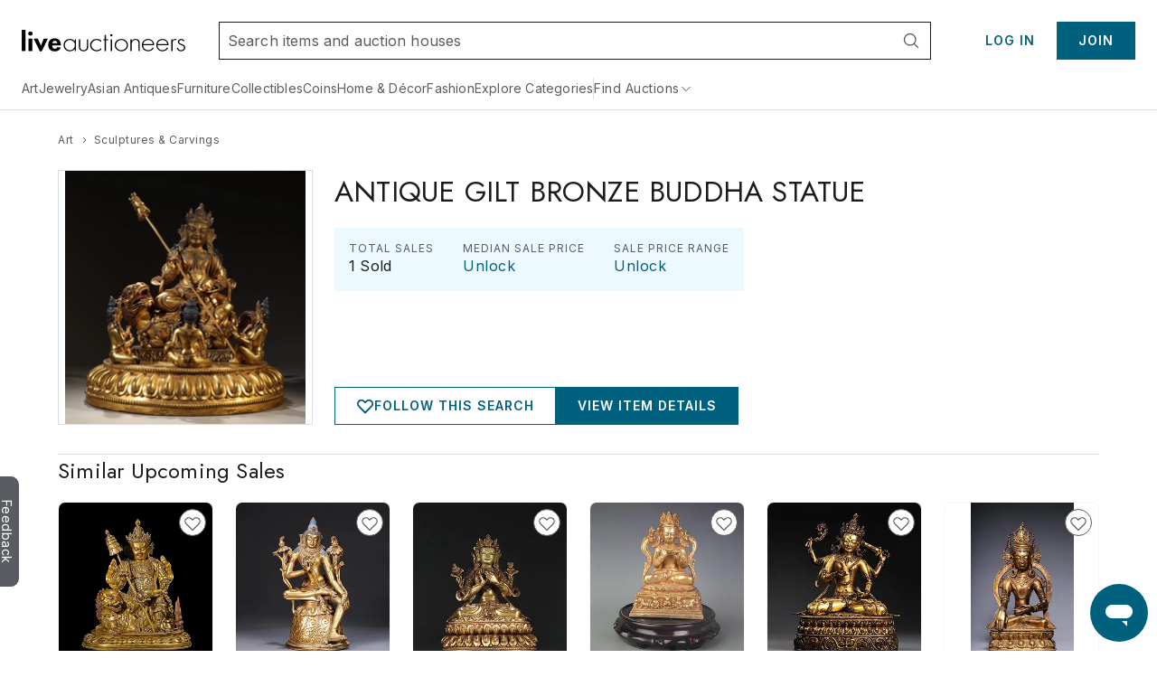

--- FILE ---
content_type: text/html;charset=UTF-8
request_url: https://www.liveauctioneers.com/price-result/antique-gilt-bronze-buddha-statue/
body_size: 57909
content:
<!DOCTYPE html><html id="liveauctioneers" lang="en" translate="no"><head><link data-chunk="main" rel="preload" as="style" href="/dist/styles.4608062d8af65136.css">
<link data-chunk="main" rel="preload" as="script" href="/dist/styles.client.0c6d080859.js">
<link data-chunk="main" rel="preload" as="script" href="/dist/7693.client.85958bb43b.js">
<link data-chunk="main" rel="preload" as="script" href="/dist/4524.client.044c2db8bd.js">
<link data-chunk="main" rel="preload" as="script" href="/dist/5046.client.c6a0c9508d.js">
<link data-chunk="main" rel="preload" as="script" href="/dist/5487.client.63e7eec079.js">
<link data-chunk="main" rel="preload" as="script" href="/dist/3816.client.fc61343da2.js">
<link data-chunk="main" rel="preload" as="script" href="/dist/4915.client.a34bb3ec1e.js">
<link data-chunk="main" rel="preload" as="script" href="/dist/1623.client.b695d13284.js">
<link data-chunk="main" rel="preload" as="script" href="/dist/6218.client.07e4190069.js">
<link data-chunk="main" rel="preload" as="script" href="/dist/2922.client.f62dbe719b.js">
<link data-chunk="main" rel="preload" as="script" href="/dist/1181.client.a18eb284c3.js">
<link data-chunk="main" rel="preload" as="script" href="/dist/8655.client.8a19dc7b7d.js">
<link data-chunk="main" rel="preload" as="script" href="/dist/8301.client.1f62aa49ba.js">
<link data-chunk="main" rel="preload" as="script" href="/dist/4910.client.1fe755e7ed.js">
<link data-chunk="main" rel="preload" as="script" href="/dist/4403.client.f4f858b4f0.js">
<link data-chunk="main" rel="preload" as="script" href="/dist/8051.client.0008d734da.js">
<link data-chunk="main" rel="preload" as="script" href="/dist/8856.client.eed8b83bd4.js">
<link data-chunk="main" rel="preload" as="script" href="/dist/5954.client.339f9d7d7a.js">
<link data-chunk="main" rel="preload" as="script" href="/dist/9148.client.d152fb1011.js">
<link data-chunk="main" rel="preload" as="script" href="/dist/3808.client.63f84b5aa1.js">
<link data-chunk="main" rel="preload" as="script" href="/dist/7300.client.4d10319a4a.js">
<link data-chunk="main" rel="preload" as="script" href="/dist/375.client.6a006eb558.js">
<link data-chunk="main" rel="preload" as="script" href="/dist/865.client.e59d69a3f2.js">
<link data-chunk="main" rel="preload" as="script" href="/dist/47.client.7cae5e54bd.js">
<link data-chunk="main" rel="preload" as="script" href="/dist/9588.client.d2ded7126b.js">
<link data-chunk="main" rel="preload" as="script" href="/dist/2237.client.592aa0dadd.js">
<link data-chunk="main" rel="preload" as="script" href="/dist/6585.client.96889ec993.js">
<link data-chunk="main" rel="preload" as="script" href="/dist/4264.client.89129291f1.js">
<link data-chunk="main" rel="preload" as="script" href="/dist/8203.client.933d3398c2.js">
<link data-chunk="main" rel="preload" as="script" href="/dist/3750.client.aa504411ee.js">
<link data-chunk="main" rel="preload" as="script" href="/dist/4618.client.50903eab65.js">
<link data-chunk="main" rel="preload" as="script" href="/dist/8521.client.167aa00bc3.js">
<link data-chunk="main" rel="preload" as="script" href="/dist/main~0.client.67b63cc781.js">
<link data-chunk="main" rel="preload" as="script" href="/dist/main~1.client.f007b1a77d.js">
<link data-chunk="main" rel="preload" as="script" href="/dist/main~2.client.ed389806f9.js">
<link data-chunk="main" rel="preload" as="script" href="/dist/main~3.client.9b56b34b89.js">
<link data-chunk="main" rel="preload" as="script" href="/dist/main~4.client.a67faec1a2.js">
<link data-chunk="main" rel="preload" as="script" href="/dist/main~5.client.7341a3bc6d.js">
<link data-chunk="main" rel="preload" as="script" href="/dist/main~6.client.21e90b687d.js">
<link data-chunk="main" rel="preload" as="script" href="/dist/main~7.client.c4acea08ee.js">
<link data-chunk="main" rel="preload" as="script" href="/dist/main~8.client.e3b3a5dc8c.js">
<link data-chunk="main" rel="preload" as="script" href="/dist/main~9.client.aaa5b243a7.js">
<link data-chunk="main" rel="preload" as="script" href="/dist/main~10.client.6b555b201b.js">
<link data-chunk="pages-Features-FeaturesPage" rel="preload" as="script" href="/dist/pages-Features-FeaturesPage.client.9d356bdb55.js">
<link data-chunk="pages-Item-PriceResultsPage-PriceResultsPage" rel="preload" as="script" href="/dist/8966.client.c0b9566b49.js">
<link data-chunk="pages-Item-PriceResultsPage-PriceResultsPage" rel="preload" as="script" href="/dist/6912.client.2304c6e5a1.js">
<link data-chunk="pages-Item-PriceResultsPage-PriceResultsPage" rel="preload" as="script" href="/dist/3787.client.53962fe9df.js">
<link data-chunk="pages-Item-PriceResultsPage-PriceResultsPage" rel="preload" as="script" href="/dist/pages-Item-PriceResultsPage-PriceResultsPage.client.0f2932314e.js">
<link data-chunk="OnTheHuntModal-OnTheHuntModal" rel="preload" as="script" href="/dist/OnTheHuntModal-OnTheHuntModal.client.201d344ff1.js">
<link data-chunk="pages-Item-ItemPageRefactored-ItemPageRefactored" rel="preload" as="script" href="/dist/2355.client.a2efd798df.js">
<link data-chunk="pages-Item-ItemPageRefactored-ItemPageRefactored" rel="preload" as="script" href="/dist/5198.client.59b0c9e68a.js">
<link data-chunk="pages-Item-ItemPageRefactored-ItemPageRefactored" rel="preload" as="script" href="/dist/react-spring-lightbox.client.57be514f37.js">
<link data-chunk="pages-Item-ItemPageRefactored-ItemPageRefactored" rel="preload" as="script" href="/dist/7112.client.8a130db049.js">
<link data-chunk="pages-Item-ItemPageRefactored-ItemPageRefactored" rel="preload" as="script" href="/dist/7206.client.51d7c70d32.js">
<link data-chunk="pages-Item-ItemPageRefactored-ItemPageRefactored" rel="preload" as="script" href="/dist/1838.client.b6b8b332b2.js">
<link data-chunk="pages-Item-ItemPageRefactored-ItemPageRefactored" rel="preload" as="script" href="/dist/1197.client.4162d26dcc.js">
<link data-chunk="pages-Item-ItemPageRefactored-ItemPageRefactored" rel="preload" as="script" href="/dist/3290.client.3ad3dc52b0.js">
<link data-chunk="pages-Item-ItemPageRefactored-ItemPageRefactored" rel="preload" as="script" href="/dist/9747.client.1d98ea4238.js">
<link data-chunk="pages-Item-ItemPageRefactored-ItemPageRefactored" rel="preload" as="script" href="/dist/5490.client.7dc0540999.js">
<link data-chunk="pages-Item-ItemPageRefactored-ItemPageRefactored" rel="preload" as="script" href="/dist/9329.client.a831cbfba6.js">
<link data-chunk="pages-Item-ItemPageRefactored-ItemPageRefactored" rel="preload" as="script" href="/dist/3842.client.2569624bf3.js">
<link data-chunk="pages-Item-ItemPageRefactored-ItemPageRefactored" rel="preload" as="script" href="/dist/984.client.aa48d142f2.js">
<link data-chunk="pages-Item-ItemPageRefactored-ItemPageRefactored" rel="preload" as="script" href="/dist/4733.client.099c49dda2.js">
<link data-chunk="pages-Item-ItemPageRefactored-ItemPageRefactored" rel="preload" as="script" href="/dist/2095.client.20b27e131b.js">
<link data-chunk="pages-Item-ItemPageRefactored-ItemPageRefactored" rel="preload" as="script" href="/dist/7976.client.cb98088ed1.js">
<link data-chunk="pages-Item-ItemPageRefactored-ItemPageRefactored" rel="preload" as="script" href="/dist/5196.client.0937df006d.js">
<link data-chunk="pages-Item-ItemPageRefactored-ItemPageRefactored" rel="preload" as="script" href="/dist/1318.client.458419a272.js">
<link data-chunk="pages-Item-ItemPageRefactored-ItemPageRefactored" rel="preload" as="script" href="/dist/6821.client.ee0dd1bf5b.js">
<link data-chunk="pages-Item-ItemPageRefactored-ItemPageRefactored" rel="preload" as="script" href="/dist/pages-Item-ItemPageRefactored-ItemPageRefactored.client.328556fc34.js">
<link data-chunk="pages-NotFound-NotFound" rel="preload" as="script" href="/dist/pages-NotFound-NotFound.client.79ba8cb640.js">
<link data-chunk="pages-Seller-SellerPageContainer" rel="preload" as="script" href="/dist/1236.client.ea3f688034.js">
<link data-chunk="pages-Seller-SellerPageContainer" rel="preload" as="script" href="/dist/3840.client.eb0359b64e.js">
<link data-chunk="pages-Seller-SellerPageContainer" rel="preload" as="script" href="/dist/pages-Seller-SellerPageContainer.client.b7eba0ea93.js">
<link data-chunk="pages-Home-HomePage" rel="preload" as="script" href="/dist/9488.client.bea36bd209.js">
<link data-chunk="pages-Home-HomePage" rel="preload" as="script" href="/dist/5960.client.99e85c8495.js">
<link data-chunk="pages-Home-HomePage" rel="preload" as="script" href="/dist/2340.client.9819b6945f.js">
<link data-chunk="pages-Home-HomePage" rel="preload" as="script" href="/dist/1045.client.a5affcf3da.js">
<link data-chunk="pages-Home-HomePage" rel="preload" as="script" href="/dist/pages-Home-HomePage.client.2d59fd575a.js">
<link data-chunk="pages-SearchPageSimplified-SearchPageSimplified" rel="preload" as="script" href="/dist/7028.client.038d231f0a.js">
<link data-chunk="pages-SearchPageSimplified-SearchPageSimplified" rel="preload" as="script" href="/dist/7700.client.db83d42ad0.js">
<link data-chunk="pages-SearchPageSimplified-SearchPageSimplified" rel="preload" as="script" href="/dist/4407.client.5f8c5589cd.js">
<link data-chunk="pages-SearchPageSimplified-SearchPageSimplified" rel="preload" as="script" href="/dist/pages-SearchPageSimplified-SearchPageSimplified.client.a13366f664.js">
<link data-chunk="pages-Search-CategorySearch-CategorySearchPageContainer" rel="preload" as="script" href="/dist/5602.client.a4af267b69.js">
<link data-chunk="pages-Search-CategorySearch-CategorySearchPageContainer" rel="preload" as="script" href="/dist/414.client.3d183740c5.js">
<link data-chunk="pages-Search-CategorySearch-CategorySearchPageContainer" rel="preload" as="script" href="/dist/pages-Search-CategorySearch-CategorySearchPageContainer.client.259b1f754a.js">
<link data-chunk="pages-BiddingConsole-BiddingConsolePage" rel="preload" as="script" href="/dist/6361.client.21ad174a41.js">
<link data-chunk="pages-BiddingConsole-BiddingConsolePage" rel="preload" as="script" href="/dist/4161.client.04f3d14134.js">
<link data-chunk="pages-BiddingConsole-BiddingConsolePage" rel="preload" as="script" href="/dist/4377.client.be333523c6.js">
<link data-chunk="pages-BiddingConsole-BiddingConsolePage" rel="preload" as="script" href="/dist/9999.client.8d66dd35b4.js">
<link data-chunk="pages-BiddingConsole-BiddingConsolePage" rel="preload" as="script" href="/dist/5971.client.3bdfd1af11.js">
<link data-chunk="pages-BiddingConsole-BiddingConsolePage" rel="preload" as="script" href="/dist/2183.client.1a414a3cfa.js">
<link data-chunk="pages-BiddingConsole-BiddingConsolePage" rel="preload" as="script" href="/dist/3197.client.58ad34609a.js">
<link data-chunk="pages-BiddingConsole-BiddingConsolePage" rel="preload" as="script" href="/dist/4850.client.e996ef02ab.js">
<link data-chunk="pages-BiddingConsole-BiddingConsolePage" rel="preload" as="script" href="/dist/3350.client.85ee6f2765.js">
<link data-chunk="pages-BiddingConsole-BiddingConsolePage" rel="preload" as="script" href="/dist/pages-BiddingConsole-BiddingConsolePage.client.4406cffa45.js">
<link data-chunk="pages-Catalog-CatalogPage" rel="preload" as="script" href="/dist/3418.client.8125b83dcb.js">
<link data-chunk="pages-Catalog-CatalogPage" rel="preload" as="script" href="/dist/6427.client.98c186bf75.js">
<link data-chunk="pages-Catalog-CatalogPage" rel="preload" as="script" href="/dist/pages-Catalog-CatalogPage.client.e081a239a3.js">
<link data-chunk="pages-WonItems-WonItemsPageContainer" rel="preload" as="script" href="/dist/895.client.1b46197687.js">
<link data-chunk="pages-WonItems-WonItemsPageContainer" rel="preload" as="script" href="/dist/pages-WonItems-WonItemsPageContainer.client.4a7091a925.js">
<link data-chunk="pages-Notifications-NotificationsPage" rel="preload" as="script" href="/dist/4950.client.75c88421ea.js">
<link data-chunk="pages-Notifications-NotificationsPage" rel="preload" as="script" href="/dist/pages-Notifications-NotificationsPage.client.00ed239783.js">
<link data-chunk="pages-MyItems-MyFavorites-MyFavoritesPage" rel="preload" as="script" href="/dist/4925.client.bd34de93fa.js">
<link data-chunk="pages-MyItems-MyFavorites-MyFavoritesPage" rel="preload" as="script" href="/dist/2520.client.92a0d5e37e.js">
<link data-chunk="pages-MyItems-MyFavorites-MyFavoritesPage" rel="preload" as="script" href="/dist/pages-MyItems-MyFavorites-MyFavoritesPage.client.f88ea05b6b.js">
<link data-chunk="pages-Ratings-RatingsPageContainer" rel="preload" as="script" href="/dist/8881.client.18ee9f3faf.js">
<link data-chunk="pages-Ratings-RatingsPageContainer" rel="preload" as="script" href="/dist/3198.client.3f7fbadc98.js">
<link data-chunk="pages-Ratings-RatingsPageContainer" rel="preload" as="script" href="/dist/pages-Ratings-RatingsPageContainer.client.7ec99c1d27.js">
<link data-chunk="pages-LoginRedirect-LoginRedirectPage" rel="preload" as="script" href="/dist/pages-LoginRedirect-LoginRedirectPage.client.7023aee4cd.js">
<link data-chunk="pages-PasswordReset-PasswordResetPageContainer" rel="preload" as="script" href="/dist/pages-PasswordReset-PasswordResetPageContainer.client.11fef4b68e.js">
<link data-chunk="pages-Storefront-StorefrontPageContainer" rel="preload" as="script" href="/dist/2397.client.a64daafb85.js">
<link data-chunk="pages-Storefront-StorefrontPageContainer" rel="preload" as="script" href="/dist/pages-Storefront-StorefrontPageContainer.client.c07239a25b.js">
<link data-chunk="pages-AuctionResults-AuctionResultsPage" rel="preload" as="script" href="/dist/3216.client.cd66a9778e.js">
<link data-chunk="pages-AuctionResults-AuctionResultsPage" rel="preload" as="script" href="/dist/pages-AuctionResults-AuctionResultsPage.client.4e15bdb380.js">
<link data-chunk="pages-AuthSSORedirectPage-AuthSSORedirectPage" rel="preload" as="script" href="/dist/pages-AuthSSORedirectPage-AuthSSORedirectPage.client.b6cf108ba0.js">
<link data-chunk="pages-HowAuctionsWork-HowAuctionsWorkPage" rel="preload" as="script" href="/dist/9258.client.499c58f550.js">
<link data-chunk="pages-HowAuctionsWork-HowAuctionsWorkPage" rel="preload" as="script" href="/dist/pages-HowAuctionsWork-HowAuctionsWorkPage.client.798a3580bd.js">
<link data-chunk="pages-Discover-DiscoverPage" rel="preload" as="script" href="/dist/537.client.9f6e7ffd3e.js">
<link data-chunk="pages-Discover-DiscoverPage" rel="preload" as="script" href="/dist/pages-Discover-DiscoverPage.client.9115124457.js">
<link data-chunk="pages-DiscoverCategories-DiscoverCategories" rel="preload" as="script" href="/dist/pages-DiscoverCategories-DiscoverCategories.client.521d42c413.js">
<link data-chunk="TaxExempt-TaxExemptModal" rel="preload" as="script" href="/dist/TaxExempt-TaxExemptModal.client.56747e538b.js">
<link data-chunk="pages-AboutUs-AboutUsPage" rel="preload" as="script" href="/dist/pages-AboutUs-AboutUsPage.client.8a4352356c.js">
<link data-chunk="pages-ForYou-ForYouPageContainer-ForYouPageContainer" rel="preload" as="script" href="/dist/pages-ForYou-ForYouPageContainer-ForYouPageContainer.client.01066408b9.js">
<link data-chunk="pages-MyItems-MyBids-MyBidsPage" rel="preload" as="script" href="/dist/5025.client.35e938a2dc.js">
<link data-chunk="pages-MyItems-MyBids-MyBidsPage" rel="preload" as="script" href="/dist/pages-MyItems-MyBids-MyBidsPage.client.4a6e2fd4d5.js">
<link data-chunk="pages-Cookie-CookiePolicyPage" rel="preload" as="script" href="/dist/pages-Cookie-CookiePolicyPage.client.6d045492af.js">
<link data-chunk="pages-Messages-MessengerPage" rel="preload" as="script" href="/dist/7236.client.6f062965bb.js">
<link data-chunk="pages-Messages-MessengerPage" rel="preload" as="script" href="/dist/6366.client.55581bf527.js">
<link data-chunk="pages-Messages-MessengerPage" rel="preload" as="script" href="/dist/4171.client.59c6eb339c.js">
<link data-chunk="pages-Messages-MessengerPage" rel="preload" as="script" href="/dist/9207.client.5340aa6961.js">
<link data-chunk="pages-Messages-MessengerPage" rel="preload" as="script" href="/dist/244.client.89eb67b515.js">
<link data-chunk="pages-Messages-MessengerPage" rel="preload" as="script" href="/dist/pages-Messages-MessengerPage.client.c039a98fc2.js">
<link data-chunk="pages-AuctionCalendar-AuctionCalendarPageContainer" rel="preload" as="script" href="/dist/9399.client.cac53ea2aa.js">
<link data-chunk="pages-AuctionCalendar-AuctionCalendarPageContainer" rel="preload" as="script" href="/dist/1669.client.d4c7cf2e15.js">
<link data-chunk="pages-AuctionCalendar-AuctionCalendarPageContainer" rel="preload" as="script" href="/dist/pages-AuctionCalendar-AuctionCalendarPageContainer.client.9740e29354.js">
<link data-chunk="pages-AuctionsNearMe-AuctionsNearMePageNew" rel="preload" as="script" href="/dist/9696.client.23d9e3f71e.js">
<link data-chunk="pages-AuctionsNearMe-AuctionsNearMePageNew" rel="preload" as="script" href="/dist/pages-AuctionsNearMe-AuctionsNearMePageNew.client.ee34a382ad.js">
<link data-chunk="pages-FeaturedCatalogs-FeaturedCatalogsPage" rel="preload" as="script" href="/dist/pages-FeaturedCatalogs-FeaturedCatalogsPage.client.0dd9d3ad06.js">
<link data-chunk="pages-SellerDirectory-SellerDirectoryPage" rel="preload" as="script" href="/dist/pages-SellerDirectory-SellerDirectoryPage.client.fe8cf7fd5c.js">
<link data-chunk="pages-PurchaseProtection-PurchaseProtectionPage" rel="preload" as="script" href="/dist/pages-PurchaseProtection-PurchaseProtectionPage.client.2742584216.js">
<link data-chunk="pages-TermsAndConditions-TermsAndConditionsPage" rel="preload" as="script" href="/dist/pages-TermsAndConditions-TermsAndConditionsPage.client.95e253031f.js">
<link data-chunk="pages-CheckoutATG-CheckoutPageATG" rel="preload" as="script" href="/dist/6097.client.3306acee1c.js">
<link data-chunk="pages-CheckoutATG-CheckoutPageATG" rel="preload" as="script" href="/dist/8458.client.5bbe157587.js">
<link data-chunk="pages-CheckoutATG-CheckoutPageATG" rel="preload" as="script" href="/dist/6932.client.fa3c2ca9da.js">
<link data-chunk="pages-CheckoutATG-CheckoutPageATG" rel="preload" as="script" href="/dist/8564.client.b0c1c05c60.js">
<link data-chunk="pages-CheckoutATG-CheckoutPageATG" rel="preload" as="script" href="/dist/1.client.0acf7761cd.js">
<link data-chunk="pages-CheckoutATG-CheckoutPageATG" rel="preload" as="script" href="/dist/pages-CheckoutATG-CheckoutPageATG.client.45995a9998.js">
<link data-chunk="pages-ImageCarouselPopout-ImageCarouselPopoutPage" rel="preload" as="script" href="/dist/pages-ImageCarouselPopout-ImageCarouselPopoutPage.client.2dac26c739.js">
<link data-chunk="pages-RecentItems-RecentItemsPage" rel="preload" as="script" href="/dist/1537.client.0d50874176.js">
<link data-chunk="pages-RecentItems-RecentItemsPage" rel="preload" as="script" href="/dist/pages-RecentItems-RecentItemsPage.client.6a532829fb.js">
<link data-chunk="pages-Consignments-ConsignmentsPageContainer" rel="preload" as="script" href="/dist/pages-Consignments-ConsignmentsPageContainer.client.86afea8eb7.js"><meta charSet="utf-8"/><meta content="width=device-width, initial-scale=1" name="viewport"/><script async="" data-cbid="c077ba95-3c08-4745-a846-e413945b01d4" id="Cookiebot" src="https://consent.cookiebot.com/uc.js"></script><link href="https://fonts.googleapis.com" rel="preconnect"/><link crossorigin="anonymous" href="https://fonts.gstatic.com" rel="preconnect"/><link href="https://item-api-prod.liveauctioneers.com" rel="preconnect"/><link href="https://mainhost-prod.liveauctioneers.com" rel="preconnect"/><link href="https://dante-prod.liveauctioneers.com" rel="preconnect"/><link href="https://telegram-prod.liveauctioneers.com" rel="preconnect"/><link href="https://api-prod.liveauctioneers.com" rel="preconnect"/><link href="https://api.liveauctioneers.com" rel="preconnect"/><link href="https://api.sail-personalize.com" rel="preconnect"/><link href="https://s3.amazonaws.com" rel="preconnect"/><link href="https://static.criteo.net" rel="preconnect"/><link href="https://www.google-analytics.com" rel="preconnect"/><link href="https://ps.pndsn.com" rel="preconnect"/><link href="https://cdn.lr-ingest.io" rel="preconnect"/><link href="https://p1.liveauctioneers.com" rel="preconnect"/><link href="https://images.liveauctioneers.com" rel="preconnect"/><link href="https://api.sail-track.com" rel="dns-prefetch"/><link href="https://api.segment.io" rel="dns-prefetch"/><link href="https://cdn.segment.com" rel="dns-prefetch"/><link href="https://www.googletagmanager.com" rel="dns-prefetch"/><meta content="text/html; charset=UTF-8" http-equiv="content-type"/><meta content="OIowEFHsSqgGhV2lREsoKPEN6Q3CjX0z504_iucBf5M" name="google-site-verification"/><meta content="yes" name="mobile-web-app-capable"/><meta content="yes" name="apple-mobile-web-app-capable"/><meta content="black" name="apple-mobile-web-app-status-bar-style"/><meta content="LiveAuctioneers" name="application-name"/><meta content="LiveAuctioneers" name="apple-mobile-web-app-title"/><style id="fontawesome-ssr-styles"></style><style data-styled="" data-styled-version="6.1.15">html{-webkit-font-smoothing:antialiased;-moz-osx-font-smoothing:grayscale;}/*!sc*/
body{margin:0;}/*!sc*/
main{display:block;}/*!sc*/
a{background-color:transparent;}/*!sc*/
img{border-style:none;}/*!sc*/
button,input,optgroup,select,textarea{font-family:inherit;font-size:100%;line-height:1.15;margin:0;}/*!sc*/
button,input{overflow:visible;}/*!sc*/
button,select{text-transform:none;}/*!sc*/
button,[type="button"],[type="reset"],[type="submit"]{-webkit-appearance:button;}/*!sc*/
button::-moz-focus-inner,[type="button"]::-moz-focus-inner,[type="reset"]::-moz-focus-inner,[type="submit"]::-moz-focus-inner{border-style:none;padding:0;}/*!sc*/
button:-moz-focusring,[type="button"]:-moz-focusring,[type="reset"]:-moz-focusring,[type="submit"]:-moz-focusring{outline:1px dotted ButtonText;}/*!sc*/
fieldset{padding:0.35em 0.75em 0.625em;}/*!sc*/
legend{box-sizing:border-box;color:inherit;display:table;max-width:100%;padding:0;white-space:normal;}/*!sc*/
progress{vertical-align:baseline;}/*!sc*/
textarea{overflow:auto;}/*!sc*/
[type="checkbox"],[type="radio"]{box-sizing:border-box;padding:0;}/*!sc*/
[type="number"]::-webkit-inner-spin-button,[type="number"]::-webkit-outer-spin-button{height:auto;}/*!sc*/
[type="search"]{-webkit-appearance:textfield;outline-offset:-2px;}/*!sc*/
[type="search"]::-webkit-search-decoration{-webkit-appearance:none;}/*!sc*/
::-webkit-file-upload-button{-webkit-appearance:button;font:inherit;}/*!sc*/
details{display:block;}/*!sc*/
summary{display:list-item;}/*!sc*/
*,::before,::after{box-sizing:border-box;}/*!sc*/
data-styled.g2[id="sc-global-eqQvYd1"]{content:"sc-global-eqQvYd1,"}/*!sc*/
.ZgTme{font-family:Inter;font-weight:600;font-size:16px;letter-spacing:0.5px;line-height:24px;color:#211614;color:#211614;}/*!sc*/
data-styled.g7[id="sc-jbAkgO"]{content:"ZgTme,"}/*!sc*/
.hpzUMf{font-family:Inter;font-weight:400;font-size:14px;letter-spacing:0.5px;line-height:22px;color:#211614;}/*!sc*/
data-styled.g10[id="sc-hRDKVd"]{content:"hpzUMf,"}/*!sc*/
.dhCgtn{font-family:Inter;font-weight:400;font-size:12px;letter-spacing:0.5px;line-height:18px;color:#595c61;}/*!sc*/
data-styled.g13[id="sc-jUkaYT"]{content:"dhCgtn,"}/*!sc*/
.eTymiY{height:14px;width:14px;min-height:14px;min-width:14px;max-height:14px;max-width:14px;}/*!sc*/
data-styled.g14[id="sc-deSjom"]{content:"eTymiY,"}/*!sc*/
.sZLeH{cursor:pointer;}/*!sc*/
.sZLeH:hover path{fill:#ef4c45;}/*!sc*/
data-styled.g52[id="sc-beKSRx"]{content:"sZLeH,"}/*!sc*/
.iCooMl{color:#cc2f28;text-decoration:none;cursor:pointer;}/*!sc*/
.iCooMl:hover{color:#ef4c45;text-decoration:underline;}/*!sc*/
data-styled.g55[id="sc-fXqexe"]{content:"iCooMl,"}/*!sc*/
.cnKriJ{vertical-align:text-bottom;}/*!sc*/
data-styled.g60[id="sc-cAQujh"]{content:"cnKriJ,"}/*!sc*/
.gzQRtc{color:#cc2f28;}/*!sc*/
.gzQRtc:hover{text-decoration:underline;color:#ef4c45;}/*!sc*/
.gzQRtc:hover path{fill:#ef4c45;}/*!sc*/
data-styled.g61[id="sc-haUlXw"]{content:"gzQRtc,"}/*!sc*/
.dZJVpf{color:#00617f;cursor:pointer;text-decoration:underline;}/*!sc*/
.dZJVpf:hover{color:#0097ba;}/*!sc*/
@media print{.dZJVpf a[href]::after{content:none!important;}}/*!sc*/
data-styled.g69[id="sc-fcddXt"]{content:"dZJVpf,"}/*!sc*/
.bOYbCb{height:100%;width:100%;position:relative;}/*!sc*/
@media print{.bOYbCb{overflow:initial;}}/*!sc*/
data-styled.g79[id="AppJSX__StyledApp-sc-97fac373-0"]{content:"bOYbCb,"}/*!sc*/
.Skiul{height:100%;}/*!sc*/
@media (min-width:1241px){.Skiul{margin:0 auto;}}/*!sc*/
@media print{.Skiul{width:100%;height:100%;position:absolute;top:0;bottom:0;margin:auto;margin-top:0!important;}}/*!sc*/
data-styled.g80[id="AppJSX__StyledAppContent-sc-97fac373-1"]{content:"Skiul,"}/*!sc*/
.eSJvXj{background-color:#595c61;border-top-left-radius:9px;border-top-right-radius:9px;bottom:118px;color:#fff;cursor:pointer;height:28px;position:fixed;left:-54px;text-align:center;text-decoration:none;transform:rotate(90deg);transition:all 100ms ease-in-out;width:122px;z-index:1000;font-family:Inter;font-weight:400;padding-top:3px;padding-bottom:8px;border:none;font-size:14px;}/*!sc*/
.eSJvXj:hover{left:-47px;}/*!sc*/
@media print{.eSJvXj{display:none;}}/*!sc*/
data-styled.g105[id="sc-jqGXpJ"]{content:"eSJvXj,"}/*!sc*/
.jtnyIk{cursor:pointer;display:block;width:100%;height:100%;}/*!sc*/
data-styled.g131[id="ItemCardImage__ContainerLink-sc-77a09a22-0"]{content:"jtnyIk,"}/*!sc*/
.ilile{object-fit:contain;max-height:100%;max-width:100%;height:100%;width:100%;}/*!sc*/
data-styled.g132[id="ItemCardImage__StyledImage-sc-77a09a22-1"]{content:"ilile,"}/*!sc*/
.laVtPS{height:100%;width:100%;display:flex;align-items:center;justify-content:center;}/*!sc*/
@media (max-width:768px){.laVtPS{height:100%;width:100%;}}/*!sc*/
data-styled.g133[id="ItemCardImage__ItemCardImageContainer-sc-77a09a22-2"]{content:"laVtPS,"}/*!sc*/
.cAixMt{display:inline-flex;align-items:center;}/*!sc*/
data-styled.g136[id="FormattedCurrency__StyledFormattedCurrency-sc-f434012a-0"]{content:"cAixMt,"}/*!sc*/
.yVKAf{margin-left:7px;}/*!sc*/
data-styled.g137[id="FormattedCurrency__StyledFormattedPreferredCurrency-sc-f434012a-1"]{content:"yVKAf,"}/*!sc*/
.boUHcb{color:#211614;display:flex;align-items:flex-start;}/*!sc*/
data-styled.g139[id="ItemCardPriceRow__StyledPriceLinkText-sc-5dea7e7f-1"]{content:"boUHcb,"}/*!sc*/
.jLaIzB.jLaIzB.jLaIzB{text-transform:capitalize;}/*!sc*/
data-styled.g141[id="CatalogDate__CountdownSpan-sc-c6d2e122-0"]{content:"jLaIzB,"}/*!sc*/
.wPSyP{flex:0 0 auto;display:inline-flex;justify-content:center;align-items:center;position:relative;height:18px;}/*!sc*/
data-styled.g148[id="sc-fWxfiP"]{content:"wPSyP,"}/*!sc*/
.ftfWWt{text-decoration:none;display:inline-flex;justify-content:center;align-items:center;height:18px;}/*!sc*/
.ftfWWt:hover{text-decoration:underline;}/*!sc*/
.ftfWWt:hover span{color:#0097ba;}/*!sc*/
data-styled.g149[id="sc-kwAWXe"]{content:"ftfWWt,"}/*!sc*/
.iuwvpX{display:flex;flex-direction:row;align-items:center;justify-content:flex-start;height:18px;}/*!sc*/
data-styled.g150[id="sc-dLPjTJ"]{content:"iuwvpX,"}/*!sc*/
.iEstjE{margin:0 4px;width:14px;height:14px;flex:0 0 14px;}/*!sc*/
data-styled.g151[id="sc-ilTbHY"]{content:"iEstjE,"}/*!sc*/
.dUqgsS{margin:32px auto;width:calc(100% - 40px);max-width:1240px;}/*!sc*/
data-styled.g152[id="BreadcrumbWrapper__StyledBreadcrumbs-sc-329a14bd-0"]{content:"dUqgsS,"}/*!sc*/
</style><link data-chunk="main" rel="stylesheet" href="/dist/styles.4608062d8af65136.css" media="screen, print" type="text/css"/><script type="text/javascript">function generateUUID() { return "xxxxxxxx-xxxx-4xxx-yxxx-xxxxxxxxxxxx".replace(/[xy]/g, function (c) { var r = Math.random() * 16 | 0, v = c == "x" ? r : (r & 0x3 | 0x8); return v.toString(16); }); } (function () { function setSessionIdCookie() { var session_id = document.cookie.split(";").map(function (x) { return x.trim().split(/(=)/); }).reduce(function (a, b) { a[b[0]] = a[b[0]] ? a[b[0]] + ", " + b.slice(2).join("") : b.slice(2).join(""); return a; }, {})["_session_id"]; if (!session_id) { session_id = generateUUID(); var domain = window.location.hostname.split(".").splice(1, 2).join("."); document.cookie = "_session_id=" + session_id + "; domain=" + domain + "; path=/; secure"; } }  if (window.attachEvent) { window.attachEvent("onload", setSessionIdCookie); } else if (window.addEventListener) { window.addEventListener("load", setSessionIdCookie, false); } else { document.addEventListener("load", setSessionIdCookie, false); } })();</script><script defer="" src="https://ak.sail-horizon.com/spm/spm.v1.min.js"></script><script type="text/javascript">(function(c,l,a,r,i,t,y){ c[a]=c[a]||function(){(c[a].q=c[a].q||[]).push(arguments)}; t=l.createElement(r);t.async=1;t.src="https://www.clarity.ms/tag/"+i; y=l.getElementsByTagName(r)[0];y.parentNode.insertBefore(t,y); })(window, document, "clarity", "script", "otvdbb7ca8");</script><script type="text/javascript">if (typeof fbq === 'undefined') { !function(f,b,e,v,n,t,s) {if(f.fbq)return;n=f.fbq=function(){n.callMethod? n.callMethod.apply(n,arguments):n.queue.push(arguments)}; if(!f._fbq)f._fbq=n;n.push=n;n.loaded=!0;n.version='2.0'; n.queue=[];t=b.createElement(e);t.async=!0; t.src=v;s=b.getElementsByTagName(e)[0]; s.parentNode.insertBefore(t,s)}(window, document,'script', 'https://connect.facebook.net/en_US/fbevents.js'); fbq('init', 992512390846699); }</script><noscript><img height="1" src="https://www.facebook.com/tr?id=992512390846699&amp;ev=PageView&amp;noscript=1" style="display:none" width="1"/></noscript><title data-rh="true">Antique Gilt Bronze Buddha Statue</title><meta data-rh="true" content="#0097ba" name="msapplication-TileColor"/><meta data-rh="true" content="#0097ba" name="theme-color"/><meta data-rh="true" content="en_US" property="og:locale"/><meta data-rh="true" content="website" property="og:type"/><meta data-rh="true" content="US" name="twitter:app:country"/><meta data-rh="true" content="com.liveauctioneers.and" name="twitter:app:id:googleplay"/><meta data-rh="true" content="321243082" name="twitter:app:id:ipad"/><meta data-rh="true" content="321243082" name="twitter:app:id:iphone"/><meta data-rh="true" content="LiveAuctioneers" name="twitter:app:name:googleplay"/><meta data-rh="true" content="LiveAuctioneers" name="twitter:app:name:ipad"/><meta data-rh="true" content="LiveAuctioneers" name="twitter:app:name:iphone"/><meta data-rh="true" content="https://play.google.com/store/apps/details?id=com.liveauctioneers.and" name="twitter:app:url:googleplay"/><meta data-rh="true" content="https://itunes.apple.com/us/app/live-auctions/id321243082" name="twitter:app:url:ipad"/><meta data-rh="true" content="https://itunes.apple.com/us/app/live-auctions/id321243082" name="twitter:app:url:iphone"/><meta data-rh="true" content="summary_large_image" name="twitter:card"/><meta data-rh="true" content="liveauctioneers.com" name="twitter:domain"/><meta data-rh="true" content="@liveauctioneers" name="twitter:site"/><meta data-rh="true" content="Dimensions (cm): 31 height." name="description"/><meta data-rh="true" content="Dimensions (cm): 31 height." property="og:description"/><meta data-rh="true" content="Antique Gilt Bronze Buddha Statue" property="og:title"/><meta data-rh="true" content="https://www.liveauctioneers.com/c/sculptures/14/" property="og:url"/><meta data-rh="true" content="https://p1.liveauctioneers.com/6426/158839/80206571_1_x.jpg?height=512&amp;quality=70&amp;version=1578200128" property="og:image"/><meta data-rh="true" content="https://p1.liveauctioneers.com/6426/158839/80206571_1_x.jpg?height=512&amp;quality=70&amp;version=1578200128" property="og:image:secure_url"/><meta data-rh="true" content="Dimensions (cm): 31 height." name="twitter:description"/><meta data-rh="true" content="Antique Gilt Bronze Buddha Statue" name="twitter:title"/><meta data-rh="true" content="https://p1.liveauctioneers.com/6426/158839/80206571_1_x.jpg?height=512&amp;quality=70&amp;version=1578200128" name="twitter:image"/><meta data-rh="true" property="og:image:height"/><meta data-rh="true" property="og:image:width"/><meta data-rh="true" content="LiveAuctioneers" property="og:site_name"/><link data-rh="true" href="https://www.liveauctioneers.com/price-result/antique-gilt-bronze-buddha-statue/" hrefLang="en" rel="alternate"/><link data-rh="true" href="https://www.liveauctioneers.com/en-gb/price-result/antique-gilt-bronze-buddha-statue/" hrefLang="en-gb" rel="alternate"/><link data-rh="true" href="https://www.liveauctioneers.com/price-result/antique-gilt-bronze-buddha-statue/" hrefLang="x-default" rel="alternate"/><link data-rh="true" href="/public-assets/apple-touch-icon.png" rel="apple-touch-icon" sizes="180x180"/><link data-rh="true" href="/public-assets/favicon-32x32.png" rel="icon" sizes="32x32" type="image/png"/><link data-rh="true" href="/public-assets/favicon-16x16.png" rel="icon" sizes="16x16" type="image/png"/><link data-rh="true" href="/public-assets/site.webmanifest" rel="manifest"/><link data-rh="true" href="https://www.liveauctioneers.com/c/sculptures/14/" rel="canonical"/><link data-rh="true" as="image" href="https://p1.liveauctioneers.com/6426/158839/80206571_1_x.jpg?height=282&amp;quality=95&amp;sharpen=true&amp;version=1578200128&amp;width=282" rel="preload"/><script data-rh="true" type="application/ld+json">{"@context":"https://schema.org","@type":"BreadcrumbList","itemListElement":[{"@type":"ListItem","item":{"@id":"https://www.liveauctioneers.com","name":"Home"},"position":0},{"@type":"ListItem","item":{"@id":"https://www.liveauctioneers.com/c/art/1/","name":"Art"},"position":1},{"@type":"ListItem","item":{"@id":"https://www.liveauctioneers.com/c/sculptures-and-carvings/14/","name":"Sculptures & Carvings"},"position":2},{"@type":"ListItem","item":{"@id":"https://www.liveauctioneers.com/price-result/antique-gilt-bronze-buddha-statue/","name":"Antique Gilt Bronze Buddha Statue"},"position":3}]}</script><script data-rh="true" type="application/ld+json">{"@context":"https://schema.org","@type":"ItemList","itemListElement":[{"@type":"ListItem","item":{"@type":"Product","description":"Antique standing Southeast Asian Thai style bronze Bodhisattva religious robed statue with elongated ears, downcast eyes, both hands raised, with palms facing outwards, variously gesturing protection","image":{"@type":"ImageObject","author":{"@type":"Organization","name":"LiveAuctioneers","url":"https://www.liveauctioneers.com"},"contentUrl":"https://p1.liveauctioneers.com/4708/404065/224534179_1_x.jpg?height=512&quality=70&version=1769045157","copyrightHolder":"LiveAuctioneers","copyrightNotice":"LiveAuctioneers","creator":{"@type":"Organization","name":"LiveAuctioneers","url":"https://www.liveauctioneers.com"},"creditText":"Hill Auction Gallery  ","description":"Antique standing Southeast Asian Thai style bronze Bodhisattva religious robed statue with elongated ears, downcast eyes, both hands raised, with palms facing outwards, variously gesturing protection","fileFormat":"image/jpeg","height":282,"mainEntityOfPage":"https://www.liveauctioneers.com/item/224534179_antique-asian-gilt-bronze-standing-buddha-statue-sunrise-fl","name":"Antique Asian Gilt Bronze Standing Buddha Statue main image","representativeOfPage":true,"sourceOrganization":"LiveAuctioneers","thumbnailUrl":"https://p1.liveauctioneers.com/4708/404065/224534179_1_x.jpg?height=512&quality=70&version=1769045157","uploadDate":"2020-03-09","URL":"https://p1.liveauctioneers.com/4708/404065/224534179_1_x.jpg?height=512&quality=70&version=1769045157","width":282},"name":"Antique Asian Gilt Bronze Standing Buddha Statue","offers":{"@type":"Offer","availability":"https://schema.org/InStock","price":"50","priceCurrency":"USD","seller":{"@type":"Organization","name":"Hill Auction Gallery  ","url":"https://www.liveauctioneers.com/auctioneer/4708//"},"url":"https://www.liveauctioneers.com/item/224534179_antique-asian-gilt-bronze-standing-buddha-statue-sunrise-fl","validFrom":"2020-03-09","validThrough":"2026-01-28"},"organization":{"@context":"https://schema.org","@type":"Organization","aggregateRating":{"@type":"AggregateRating","bestRating":5,"ratingValue":"4.8","reviewCount":1070,"worstRating":1},"name":"Hill Auction Gallery  ","review":[{"@type":"Review","author":{"@type":"Organization","name":"LiveAuctioneers"},"reviewRating":{"@type":"Rating","bestRating":5,"ratingValue":"4.8","worstRating":1}}],"url":"https://www.liveauctioneers.com/seller/4708"},"sku":"224534179"},"position":1},{"@type":"ListItem","item":{"@type":"Product","description":"6.4 inches height.","image":{"@type":"ImageObject","author":{"@type":"Organization","name":"LiveAuctioneers","url":"https://www.liveauctioneers.com"},"contentUrl":"https://p1.liveauctioneers.com/9528/399799/221724469_1_x.jpg?height=512&quality=70&version=1767718554","copyrightHolder":"LiveAuctioneers","copyrightNotice":"LiveAuctioneers","creator":{"@type":"Organization","name":"LiveAuctioneers","url":"https://www.liveauctioneers.com"},"creditText":"Lake Lanier Antiques LLC","description":"6.4 inches height.","fileFormat":"image/jpeg","height":282,"mainEntityOfPage":"https://www.liveauctioneers.com/item/221724469_antique-gold-gilt-thai-bronze-buddha-statue-gainesville-ga","name":"Antique gold gilt Thai bronze buddha statue main image","representativeOfPage":true,"sourceOrganization":"LiveAuctioneers","thumbnailUrl":"https://p1.liveauctioneers.com/9528/399799/221724469_1_x.jpg?height=512&quality=70&version=1767718554","uploadDate":"2020-03-09","URL":"https://p1.liveauctioneers.com/9528/399799/221724469_1_x.jpg?height=512&quality=70&version=1767718554","width":282},"name":"Antique gold gilt Thai bronze buddha statue","offers":{"@type":"Offer","availability":"https://schema.org/InStock","price":"100","priceCurrency":"USD","seller":{"@type":"Organization","name":"Lake Lanier Antiques LLC","url":"https://www.liveauctioneers.com/auctioneer/9528//"},"url":"https://www.liveauctioneers.com/item/221724469_antique-gold-gilt-thai-bronze-buddha-statue-gainesville-ga","validFrom":"2020-03-09","validThrough":"2026-01-28"},"organization":{"@context":"https://schema.org","@type":"Organization","aggregateRating":{"@type":"AggregateRating","bestRating":5,"ratingValue":"4.5","reviewCount":25,"worstRating":1},"name":"Lake Lanier Antiques LLC","review":[{"@type":"Review","author":{"@type":"Organization","name":"LiveAuctioneers"},"reviewRating":{"@type":"Rating","bestRating":5,"ratingValue":"4.5","worstRating":1}}],"url":"https://www.liveauctioneers.com/seller/9528"},"sku":"221724469"},"position":2},{"@type":"ListItem","item":{"@type":"Product","description":"Large Antique Tibet Gilt Bronze Statue Chenrezig Buddha of Compassion","image":{"@type":"ImageObject","author":{"@type":"Organization","name":"LiveAuctioneers","url":"https://www.liveauctioneers.com"},"contentUrl":"https://p1.liveauctioneers.com/8198/403515/224000837_1_x.jpg?height=512&quality=70&version=1768420796","copyrightHolder":"LiveAuctioneers","copyrightNotice":"LiveAuctioneers","creator":{"@type":"Organization","name":"LiveAuctioneers","url":"https://www.liveauctioneers.com"},"creditText":"Zevantiques","description":"Large Antique Tibet Gilt Bronze Statue Chenrezig Buddha of Compassion","fileFormat":"image/jpeg","height":282,"mainEntityOfPage":"https://www.liveauctioneers.com/item/224000837_large-antique-tibet-gilt-bronze-statue-chenrezig-buddha-of-compassion-hallandale-beach-fl","name":"Large Antique Tibet Gilt Bronze Statue Chenrezig Buddha of Compassion main image","representativeOfPage":true,"sourceOrganization":"LiveAuctioneers","thumbnailUrl":"https://p1.liveauctioneers.com/8198/403515/224000837_1_x.jpg?height=512&quality=70&version=1768420796","uploadDate":"2020-03-09","URL":"https://p1.liveauctioneers.com/8198/403515/224000837_1_x.jpg?height=512&quality=70&version=1768420796","width":282},"name":"Large Antique Tibet Gilt Bronze Statue Chenrezig Buddha of Compassion","offers":{"@type":"Offer","availability":"https://schema.org/InStock","price":"50","priceCurrency":"USD","seller":{"@type":"Organization","name":"Zevantiques","url":"https://www.liveauctioneers.com/auctioneer/8198//"},"url":"https://www.liveauctioneers.com/item/224000837_large-antique-tibet-gilt-bronze-statue-chenrezig-buddha-of-compassion-hallandale-beach-fl","validFrom":"2020-03-09","validThrough":"2026-01-28"},"organization":{"@context":"https://schema.org","@type":"Organization","aggregateRating":{"@type":"AggregateRating","bestRating":5,"ratingValue":"4.6","reviewCount":124,"worstRating":1},"name":"Zevantiques","review":[{"@type":"Review","author":{"@type":"Organization","name":"LiveAuctioneers"},"reviewRating":{"@type":"Rating","bestRating":5,"ratingValue":"4.6","worstRating":1}}],"url":"https://www.liveauctioneers.com/seller/8198"},"sku":"224000837"},"position":3},{"@type":"ListItem","item":{"@type":"Product","description":"Chinese Antique Handmade Rare Bronze Gilt Manjusri Buddha Statue An exquisite and rare Chinese antique statue of Manjusri Buddha, expertly handmade from bronze with a gilt finish. This ornamental pie","image":{"@type":"ImageObject","author":{"@type":"Organization","name":"LiveAuctioneers","url":"https://www.liveauctioneers.com"},"contentUrl":"https://p1.liveauctioneers.com/6628/403754/224151209_1_x.jpg?height=512&quality=70&version=1768586036","copyrightHolder":"LiveAuctioneers","copyrightNotice":"LiveAuctioneers","creator":{"@type":"Organization","name":"LiveAuctioneers","url":"https://www.liveauctioneers.com"},"creditText":"Weatherham Estate Treasures","description":"Chinese Antique Handmade Rare Bronze Gilt Manjusri Buddha Statue An exquisite and rare Chinese antique statue of Manjusri Buddha, expertly handmade from bronze with a gilt finish. This ornamental pie","fileFormat":"image/jpeg","height":282,"mainEntityOfPage":"https://www.liveauctioneers.com/item/224151209_chinese-antique-handmade-rare-bronze-gilt-manjusri-buddha-statue-cobourg-on","name":"Chinese Antique Handmade Rare Bronze Gilt Manjusri Buddha Statue main image","representativeOfPage":true,"sourceOrganization":"LiveAuctioneers","thumbnailUrl":"https://p1.liveauctioneers.com/6628/403754/224151209_1_x.jpg?height=512&quality=70&version=1768586036","uploadDate":"2020-03-09","URL":"https://p1.liveauctioneers.com/6628/403754/224151209_1_x.jpg?height=512&quality=70&version=1768586036","width":282},"name":"Chinese Antique Handmade Rare Bronze Gilt Manjusri Buddha Statue","offers":{"@type":"Offer","availability":"https://schema.org/InStock","price":"580","priceCurrency":"USD","seller":{"@type":"Organization","name":"Weatherham Estate Treasures","url":"https://www.liveauctioneers.com/auctioneer/6628//"},"url":"https://www.liveauctioneers.com/item/224151209_chinese-antique-handmade-rare-bronze-gilt-manjusri-buddha-statue-cobourg-on","validFrom":"2020-03-09","validThrough":"2026-01-28"},"organization":{"@context":"https://schema.org","@type":"Organization","aggregateRating":{"@type":"AggregateRating","bestRating":5,"ratingValue":"4.1","reviewCount":211,"worstRating":1},"name":"Weatherham Estate Treasures","review":[{"@type":"Review","author":{"@type":"Organization","name":"LiveAuctioneers"},"reviewRating":{"@type":"Rating","bestRating":5,"ratingValue":"4.1","worstRating":1}}],"url":"https://www.liveauctioneers.com/seller/6628"},"sku":"224151209"},"position":4},{"@type":"ListItem","item":{"@type":"Product","description":"Dimension:","image":{"@type":"ImageObject","author":{"@type":"Organization","name":"LiveAuctioneers","url":"https://www.liveauctioneers.com"},"contentUrl":"https://p1.liveauctioneers.com/6290/405062/224938608_1_x.jpg?height=512&quality=70&version=1769597596","copyrightHolder":"LiveAuctioneers","copyrightNotice":"LiveAuctioneers","creator":{"@type":"Organization","name":"LiveAuctioneers","url":"https://www.liveauctioneers.com"},"creditText":"Affinity Antique Auction","description":"Dimension:","fileFormat":"image/jpeg","height":282,"mainEntityOfPage":"https://www.liveauctioneers.com/item/224938608_chinese-gilt-bronze-buddha-statue-fresh-meadows-ny","name":"Chinese Gilt Bronze Buddha Statue main image","representativeOfPage":true,"sourceOrganization":"LiveAuctioneers","thumbnailUrl":"https://p1.liveauctioneers.com/6290/405062/224938608_1_x.jpg?height=512&quality=70&version=1769597596","uploadDate":"2020-03-09","URL":"https://p1.liveauctioneers.com/6290/405062/224938608_1_x.jpg?height=512&quality=70&version=1769597596","width":282},"name":"Chinese Gilt Bronze Buddha Statue","offers":{"@type":"Offer","availability":"https://schema.org/InStock","price":"500","priceCurrency":"USD","seller":{"@type":"Organization","name":"Affinity Antique Auction","url":"https://www.liveauctioneers.com/auctioneer/6290//"},"url":"https://www.liveauctioneers.com/item/224938608_chinese-gilt-bronze-buddha-statue-fresh-meadows-ny","validFrom":"2020-03-09","validThrough":"2026-01-28"},"organization":{"@context":"https://schema.org","@type":"Organization","aggregateRating":{"@type":"AggregateRating","bestRating":5,"ratingValue":"4.5","reviewCount":272,"worstRating":1},"name":"Affinity Antique Auction","review":[{"@type":"Review","author":{"@type":"Organization","name":"LiveAuctioneers"},"reviewRating":{"@type":"Rating","bestRating":5,"ratingValue":"4.5","worstRating":1}}],"url":"https://www.liveauctioneers.com/seller/6290"},"sku":"224938608"},"position":5},{"@type":"ListItem","item":{"@type":"Product","description":"Chinese Gilt Bronze Buddha Statue. Dimension:","image":{"@type":"ImageObject","author":{"@type":"Organization","name":"LiveAuctioneers","url":"https://www.liveauctioneers.com"},"contentUrl":"https://p1.liveauctioneers.com/6290/405062/224938532_1_x.jpg?height=512&quality=70&version=1769597596","copyrightHolder":"LiveAuctioneers","copyrightNotice":"LiveAuctioneers","creator":{"@type":"Organization","name":"LiveAuctioneers","url":"https://www.liveauctioneers.com"},"creditText":"Affinity Antique Auction","description":"Chinese Gilt Bronze Buddha Statue. Dimension:","fileFormat":"image/jpeg","height":282,"mainEntityOfPage":"https://www.liveauctioneers.com/item/224938532_chinese-gilt-bronze-buddha-statue-fresh-meadows-ny","name":"Chinese Gilt Bronze Buddha Statue main image","representativeOfPage":true,"sourceOrganization":"LiveAuctioneers","thumbnailUrl":"https://p1.liveauctioneers.com/6290/405062/224938532_1_x.jpg?height=512&quality=70&version=1769597596","uploadDate":"2020-03-09","URL":"https://p1.liveauctioneers.com/6290/405062/224938532_1_x.jpg?height=512&quality=70&version=1769597596","width":282},"name":"Chinese Gilt Bronze Buddha Statue","offers":{"@type":"Offer","availability":"https://schema.org/InStock","price":"500","priceCurrency":"USD","seller":{"@type":"Organization","name":"Affinity Antique Auction","url":"https://www.liveauctioneers.com/auctioneer/6290//"},"url":"https://www.liveauctioneers.com/item/224938532_chinese-gilt-bronze-buddha-statue-fresh-meadows-ny","validFrom":"2020-03-09","validThrough":"2026-01-28"},"organization":{"@context":"https://schema.org","@type":"Organization","aggregateRating":{"@type":"AggregateRating","bestRating":5,"ratingValue":"4.5","reviewCount":272,"worstRating":1},"name":"Affinity Antique Auction","review":[{"@type":"Review","author":{"@type":"Organization","name":"LiveAuctioneers"},"reviewRating":{"@type":"Rating","bestRating":5,"ratingValue":"4.5","worstRating":1}}],"url":"https://www.liveauctioneers.com/seller/6290"},"sku":"224938532"},"position":6},{"@type":"ListItem","item":{"@type":"Product","description":"Gilt Bronze Buddha Statue of the Northern Wei Dynasty, Pre-Ming Dynasty, H:25cm, L:11.5cm, W:8.5cm, Wt:1274g","image":{"@type":"ImageObject","author":{"@type":"Organization","name":"LiveAuctioneers","url":"https://www.liveauctioneers.com"},"contentUrl":"https://p1.liveauctioneers.com/7987/404436/224570989_1_x.jpg?height=512&quality=70&version=1769220148","copyrightHolder":"LiveAuctioneers","copyrightNotice":"LiveAuctioneers","creator":{"@type":"Organization","name":"LiveAuctioneers","url":"https://www.liveauctioneers.com"},"creditText":"Aurora Antique Auction House Ltd","description":"Gilt Bronze Buddha Statue of the Northern Wei Dynasty, Pre-Ming Dynasty, H:25cm, L:11.5cm, W:8.5cm, Wt:1274g","fileFormat":"image/jpeg","height":282,"mainEntityOfPage":"https://www.liveauctioneers.com/item/224570989_buddha-statue-bronze-with-gold-gilding-northern-wei-dynasty-pre-ming-dynasty-on-on","name":"Buddha Statue, Bronze with Gold Gilding, Northern Wei Dynasty, Pre-Ming Dynasty main image","representativeOfPage":true,"sourceOrganization":"LiveAuctioneers","thumbnailUrl":"https://p1.liveauctioneers.com/7987/404436/224570989_1_x.jpg?height=512&quality=70&version=1769220148","uploadDate":"2020-03-09","URL":"https://p1.liveauctioneers.com/7987/404436/224570989_1_x.jpg?height=512&quality=70&version=1769220148","width":282},"name":"Buddha Statue, Bronze with Gold Gilding, Northern Wei Dynasty, Pre-Ming Dynasty","offers":{"@type":"Offer","availability":"https://schema.org/InStock","price":"500","priceCurrency":"USD","seller":{"@type":"Organization","name":"Aurora Antique Auction House Ltd","url":"https://www.liveauctioneers.com/auctioneer/7987//"},"url":"https://www.liveauctioneers.com/item/224570989_buddha-statue-bronze-with-gold-gilding-northern-wei-dynasty-pre-ming-dynasty-on-on","validFrom":"2020-03-09","validThrough":"2026-01-28"},"organization":{"@context":"https://schema.org","@type":"Organization","aggregateRating":{"@type":"AggregateRating","bestRating":5,"ratingValue":"4.3","reviewCount":1,"worstRating":1},"name":"Aurora Antique Auction House Ltd","review":[{"@type":"Review","author":{"@type":"Organization","name":"LiveAuctioneers"},"reviewRating":{"@type":"Rating","bestRating":5,"ratingValue":"4.3","worstRating":1}}],"url":"https://www.liveauctioneers.com/seller/7987"},"sku":"224570989"},"position":7},{"@type":"ListItem","item":{"@type":"Product","description":"A set of copper-gilt and gem-encrusted Buddha statues, each 26.5 cm high, 20 cm long and 14 cm wide, with a total weight of 8511g.","image":{"@type":"ImageObject","author":{"@type":"Organization","name":"LiveAuctioneers","url":"https://www.liveauctioneers.com"},"contentUrl":"https://p1.liveauctioneers.com/7987/404950/224860657_1_x.jpg?height=512&quality=70&version=1769497204","copyrightHolder":"LiveAuctioneers","copyrightNotice":"LiveAuctioneers","creator":{"@type":"Organization","name":"LiveAuctioneers","url":"https://www.liveauctioneers.com"},"creditText":"Aurora Antique Auction House Ltd","description":"A set of copper-gilt and gem-encrusted Buddha statues, each 26.5 cm high, 20 cm long and 14 cm wide, with a total weight of 8511g.","fileFormat":"image/jpeg","height":282,"mainEntityOfPage":"https://www.liveauctioneers.com/item/224860657_a-set-of-gilt-bronze-buddha-statues-inlaid-with-precious-gems-on-on","name":"A Set of Gilt Bronze Buddha Statues Inlaid with Precious Gems main image","representativeOfPage":true,"sourceOrganization":"LiveAuctioneers","thumbnailUrl":"https://p1.liveauctioneers.com/7987/404950/224860657_1_x.jpg?height=512&quality=70&version=1769497204","uploadDate":"2020-03-09","URL":"https://p1.liveauctioneers.com/7987/404950/224860657_1_x.jpg?height=512&quality=70&version=1769497204","width":282},"name":"A Set of Gilt Bronze Buddha Statues Inlaid with Precious Gems","offers":{"@type":"Offer","availability":"https://schema.org/InStock","price":"500","priceCurrency":"USD","seller":{"@type":"Organization","name":"Aurora Antique Auction House Ltd","url":"https://www.liveauctioneers.com/auctioneer/7987//"},"url":"https://www.liveauctioneers.com/item/224860657_a-set-of-gilt-bronze-buddha-statues-inlaid-with-precious-gems-on-on","validFrom":"2020-03-09","validThrough":"2026-01-28"},"organization":{"@context":"https://schema.org","@type":"Organization","aggregateRating":{"@type":"AggregateRating","bestRating":5,"ratingValue":"4.3","reviewCount":1,"worstRating":1},"name":"Aurora Antique Auction House Ltd","review":[{"@type":"Review","author":{"@type":"Organization","name":"LiveAuctioneers"},"reviewRating":{"@type":"Rating","bestRating":5,"ratingValue":"4.3","worstRating":1}}],"url":"https://www.liveauctioneers.com/seller/7987"},"sku":"224860657"},"position":8},{"@type":"ListItem","item":{"@type":"Product","description":"Dimension:","image":{"@type":"ImageObject","author":{"@type":"Organization","name":"LiveAuctioneers","url":"https://www.liveauctioneers.com"},"contentUrl":"https://p1.liveauctioneers.com/6290/405062/224938303_1_x.jpg?height=512&quality=70&version=1769597596","copyrightHolder":"LiveAuctioneers","copyrightNotice":"LiveAuctioneers","creator":{"@type":"Organization","name":"LiveAuctioneers","url":"https://www.liveauctioneers.com"},"creditText":"Affinity Antique Auction","description":"Dimension:","fileFormat":"image/jpeg","height":282,"mainEntityOfPage":"https://www.liveauctioneers.com/item/224938303_chinese-gilt-bronze-buddha-statue-fresh-meadows-ny","name":"Chinese Gilt Bronze Buddha Statue main image","representativeOfPage":true,"sourceOrganization":"LiveAuctioneers","thumbnailUrl":"https://p1.liveauctioneers.com/6290/405062/224938303_1_x.jpg?height=512&quality=70&version=1769597596","uploadDate":"2020-03-09","URL":"https://p1.liveauctioneers.com/6290/405062/224938303_1_x.jpg?height=512&quality=70&version=1769597596","width":282},"name":"Chinese Gilt Bronze Buddha Statue","offers":{"@type":"Offer","availability":"https://schema.org/InStock","price":"1000","priceCurrency":"USD","seller":{"@type":"Organization","name":"Affinity Antique Auction","url":"https://www.liveauctioneers.com/auctioneer/6290//"},"url":"https://www.liveauctioneers.com/item/224938303_chinese-gilt-bronze-buddha-statue-fresh-meadows-ny","validFrom":"2020-03-09","validThrough":"2026-01-28"},"organization":{"@context":"https://schema.org","@type":"Organization","aggregateRating":{"@type":"AggregateRating","bestRating":5,"ratingValue":"4.5","reviewCount":272,"worstRating":1},"name":"Affinity Antique Auction","review":[{"@type":"Review","author":{"@type":"Organization","name":"LiveAuctioneers"},"reviewRating":{"@type":"Rating","bestRating":5,"ratingValue":"4.5","worstRating":1}}],"url":"https://www.liveauctioneers.com/seller/6290"},"sku":"224938303"},"position":9},{"@type":"ListItem","item":{"@type":"Product","description":"H:20cmW:16cm This is a gilt-bronze Amitayus Buddha statue from the Six-Rank Buddha Hall of the Qianlong period of the Qing Dynasty, a special statue for the imperial Six-Rank Buddha Hall of the Qing c","image":{"@type":"ImageObject","author":{"@type":"Organization","name":"LiveAuctioneers","url":"https://www.liveauctioneers.com"},"contentUrl":"https://p1.liveauctioneers.com/10326/403706/224129283_1_x.jpg?height=512&quality=70&version=1768582336","copyrightHolder":"LiveAuctioneers","copyrightNotice":"LiveAuctioneers","creator":{"@type":"Organization","name":"LiveAuctioneers","url":"https://www.liveauctioneers.com"},"creditText":"CROWNSTONE GALLERY","description":"H:20cmW:16cm This is a gilt-bronze Amitayus Buddha statue from the Six-Rank Buddha Hall of the Qianlong period of the Qing Dynasty, a special statue for the imperial Six-Rank Buddha Hall of the Qing c","fileFormat":"image/jpeg","height":282,"mainEntityOfPage":"https://www.liveauctioneers.com/item/224129283_qing-qianlong-period-gilt-bronze-amitayus-buddha-statue-from-the-six-rank-buddha-hall-romford-england-london","name":"Qing Qianlong Period Gilt-Bronze Amitayus Buddha Statue from the Six-Rank Buddha Hall main image","representativeOfPage":true,"sourceOrganization":"LiveAuctioneers","thumbnailUrl":"https://p1.liveauctioneers.com/10326/403706/224129283_1_x.jpg?height=512&quality=70&version=1768582336","uploadDate":"2020-03-09","URL":"https://p1.liveauctioneers.com/10326/403706/224129283_1_x.jpg?height=512&quality=70&version=1768582336","width":282},"name":"Qing Qianlong Period Gilt-Bronze Amitayus Buddha Statue from the Six-Rank Buddha Hall","offers":{"@type":"Offer","availability":"https://schema.org/InStock","price":"400","priceCurrency":"USD","seller":{"@type":"Organization","name":"CROWNSTONE GALLERY","url":"https://www.liveauctioneers.com/auctioneer/10326//"},"url":"https://www.liveauctioneers.com/item/224129283_qing-qianlong-period-gilt-bronze-amitayus-buddha-statue-from-the-six-rank-buddha-hall-romford-england-london","validFrom":"2020-03-09","validThrough":"2026-01-28"},"organization":{"@context":"https://schema.org","@type":"Organization","aggregateRating":{"@type":"AggregateRating","bestRating":5,"ratingValue":"4.5","reviewCount":20,"worstRating":1},"name":"CROWNSTONE GALLERY","review":[{"@type":"Review","author":{"@type":"Organization","name":"LiveAuctioneers"},"reviewRating":{"@type":"Rating","bestRating":5,"ratingValue":"4.5","worstRating":1}}],"url":"https://www.liveauctioneers.com/seller/10326"},"sku":"224129283"},"position":10},{"@type":"ListItem","item":{"@type":"Product","description":"Size is 24 x 20 x 56.6 inches height. Approx. 100 lbs. Buyer needs to arrange shipping.","image":{"@type":"ImageObject","author":{"@type":"Organization","name":"LiveAuctioneers","url":"https://www.liveauctioneers.com"},"contentUrl":"https://p1.liveauctioneers.com/9528/399799/221724962_1_x.jpg?height=512&quality=70&version=1767718554","copyrightHolder":"LiveAuctioneers","copyrightNotice":"LiveAuctioneers","creator":{"@type":"Organization","name":"LiveAuctioneers","url":"https://www.liveauctioneers.com"},"creditText":"Lake Lanier Antiques LLC","description":"Size is 24 x 20 x 56.6 inches height. Approx. 100 lbs. Buyer needs to arrange shipping.","fileFormat":"image/jpeg","height":282,"mainEntityOfPage":"https://www.liveauctioneers.com/item/221724962_very-rare-life-size-gold-gilt-thai-bronze-buddha-statue-566-inches-height-gainesville-ga","name":"Very rare life size gold gilt Thai bronze buddha statue 56.6 inches height main image","representativeOfPage":true,"sourceOrganization":"LiveAuctioneers","thumbnailUrl":"https://p1.liveauctioneers.com/9528/399799/221724962_1_x.jpg?height=512&quality=70&version=1767718554","uploadDate":"2020-03-09","URL":"https://p1.liveauctioneers.com/9528/399799/221724962_1_x.jpg?height=512&quality=70&version=1767718554","width":282},"name":"Very rare life size gold gilt Thai bronze buddha statue 56.6 inches height","offers":{"@type":"Offer","availability":"https://schema.org/InStock","price":"1600","priceCurrency":"USD","seller":{"@type":"Organization","name":"Lake Lanier Antiques LLC","url":"https://www.liveauctioneers.com/auctioneer/9528//"},"url":"https://www.liveauctioneers.com/item/221724962_very-rare-life-size-gold-gilt-thai-bronze-buddha-statue-566-inches-height-gainesville-ga","validFrom":"2020-03-09","validThrough":"2026-01-28"},"organization":{"@context":"https://schema.org","@type":"Organization","aggregateRating":{"@type":"AggregateRating","bestRating":5,"ratingValue":"4.5","reviewCount":25,"worstRating":1},"name":"Lake Lanier Antiques LLC","review":[{"@type":"Review","author":{"@type":"Organization","name":"LiveAuctioneers"},"reviewRating":{"@type":"Rating","bestRating":5,"ratingValue":"4.5","worstRating":1}}],"url":"https://www.liveauctioneers.com/seller/9528"},"sku":"221724962"},"position":11},{"@type":"ListItem","item":{"@type":"Product","description":"Gilt-Bronze Sakyamuni Buddha Statue, 80cm in height and 43cm in diameter, Produced by a monastery workshop in Pingyao, Shanxi in the Ming Dynasty, it is the main Buddha statue enshrined in Buddhist mo","image":{"@type":"ImageObject","author":{"@type":"Organization","name":"LiveAuctioneers","url":"https://www.liveauctioneers.com"},"contentUrl":"https://p1.liveauctioneers.com/7987/404436/224570925_1_x.jpg?height=512&quality=70&version=1769220148","copyrightHolder":"LiveAuctioneers","copyrightNotice":"LiveAuctioneers","creator":{"@type":"Organization","name":"LiveAuctioneers","url":"https://www.liveauctioneers.com"},"creditText":"Aurora Antique  Auction House Ltd","description":"Gilt-Bronze Sakyamuni Buddha Statue, 80cm in height and 43cm in diameter, Produced by a monastery workshop in Pingyao, Shanxi in the Ming Dynasty, it is the main Buddha statue enshrined in Buddhist mo","fileFormat":"image/jpeg","height":282,"mainEntityOfPage":"https://www.liveauctioneers.com/item/224570925_sakyamuni-buddha-statue-bronze-with-gold-gilding-on-on","name":"Sakyamuni Buddha Statue, Bronze with Gold Gilding main image","representativeOfPage":true,"sourceOrganization":"LiveAuctioneers","thumbnailUrl":"https://p1.liveauctioneers.com/7987/404436/224570925_1_x.jpg?height=512&quality=70&version=1769220148","uploadDate":"2020-03-09","URL":"https://p1.liveauctioneers.com/7987/404436/224570925_1_x.jpg?height=512&quality=70&version=1769220148","width":282},"name":"Sakyamuni Buddha Statue, Bronze with Gold Gilding","offers":{"@type":"Offer","availability":"https://schema.org/InStock","price":"500","priceCurrency":"USD","seller":{"@type":"Organization","name":"Aurora Antique  Auction House Ltd","url":"https://www.liveauctioneers.com/auctioneer/7987//"},"url":"https://www.liveauctioneers.com/item/224570925_sakyamuni-buddha-statue-bronze-with-gold-gilding-on-on","validFrom":"2020-03-09","validThrough":"2026-01-28"},"organization":{"@context":"https://schema.org","@type":"Organization","aggregateRating":{"@type":"AggregateRating","bestRating":5,"ratingValue":"4.3","reviewCount":1,"worstRating":1},"name":"Aurora Antique  Auction House Ltd","review":[{"@type":"Review","author":{"@type":"Organization","name":"LiveAuctioneers"},"reviewRating":{"@type":"Rating","bestRating":5,"ratingValue":"4.3","worstRating":1}}],"url":"https://www.liveauctioneers.com/seller/7987"},"sku":"224570925"},"position":12},{"@type":"ListItem","item":{"@type":"Product","description":"Chinese Gilt Bronze Bodhisattva Statue. Height: 13.5\" Provenance: Pasadena Antique Center","image":{"@type":"ImageObject","author":{"@type":"Organization","name":"LiveAuctioneers","url":"https://www.liveauctioneers.com"},"contentUrl":"https://p1.liveauctioneers.com/5789/404167/224429772_1_x.jpg?height=512&quality=70&version=1769041678","copyrightHolder":"LiveAuctioneers","copyrightNotice":"LiveAuctioneers","creator":{"@type":"Organization","name":"LiveAuctioneers","url":"https://www.liveauctioneers.com"},"creditText":"Jumbo Auction House","description":"Chinese Gilt Bronze Bodhisattva Statue. Height: 13.5\" Provenance: Pasadena Antique Center","fileFormat":"image/jpeg","height":282,"mainEntityOfPage":"https://www.liveauctioneers.com/item/224429772_chinese-gilt-bronze-bodhisattva-buddha-statue-san-gabriel-ca","name":"Chinese Gilt Bronze Bodhisattva Buddha Statue main image","representativeOfPage":true,"sourceOrganization":"LiveAuctioneers","thumbnailUrl":"https://p1.liveauctioneers.com/5789/404167/224429772_1_x.jpg?height=512&quality=70&version=1769041678","uploadDate":"2020-03-09","URL":"https://p1.liveauctioneers.com/5789/404167/224429772_1_x.jpg?height=512&quality=70&version=1769041678","width":282},"name":"Chinese Gilt Bronze Bodhisattva Buddha Statue","offers":{"@type":"Offer","availability":"https://schema.org/InStock","price":"2000","priceCurrency":"USD","seller":{"@type":"Organization","name":"Jumbo Auction House","url":"https://www.liveauctioneers.com/auctioneer/5789//"},"url":"https://www.liveauctioneers.com/item/224429772_chinese-gilt-bronze-bodhisattva-buddha-statue-san-gabriel-ca","validFrom":"2020-03-09","validThrough":"2026-01-28"},"organization":{"@context":"https://schema.org","@type":"Organization","aggregateRating":{"@type":"AggregateRating","bestRating":5,"ratingValue":"4.6","reviewCount":136,"worstRating":1},"name":"Jumbo Auction House","review":[{"@type":"Review","author":{"@type":"Organization","name":"LiveAuctioneers"},"reviewRating":{"@type":"Rating","bestRating":5,"ratingValue":"4.6","worstRating":1}}],"url":"https://www.liveauctioneers.com/seller/5789"},"sku":"224429772"},"position":13},{"@type":"ListItem","item":{"@type":"Product","description":"Gilt Bronze Medicine Buddha Statue, height 15cm, length 12cm, width 8cm, weight 801g","image":{"@type":"ImageObject","author":{"@type":"Organization","name":"LiveAuctioneers","url":"https://www.liveauctioneers.com"},"contentUrl":"https://p1.liveauctioneers.com/7987/404222/224433079_1_x.jpg?height=512&quality=70&version=1768989695","copyrightHolder":"LiveAuctioneers","copyrightNotice":"LiveAuctioneers","creator":{"@type":"Organization","name":"LiveAuctioneers","url":"https://www.liveauctioneers.com"},"creditText":"Aurora Antique  Auction House Ltd","description":"Gilt Bronze Medicine Buddha Statue, height 15cm, length 12cm, width 8cm, weight 801g","fileFormat":"image/jpeg","height":282,"mainEntityOfPage":"https://www.liveauctioneers.com/item/224433079_gilt-bronze-statue-of-bhaisajyaguru-medicine-buddha-on-on","name":"Gilt-Bronze Statue of Bhaisajyaguru (Medicine Buddha) main image","representativeOfPage":true,"sourceOrganization":"LiveAuctioneers","thumbnailUrl":"https://p1.liveauctioneers.com/7987/404222/224433079_1_x.jpg?height=512&quality=70&version=1768989695","uploadDate":"2020-03-09","URL":"https://p1.liveauctioneers.com/7987/404222/224433079_1_x.jpg?height=512&quality=70&version=1768989695","width":282},"name":"Gilt-Bronze Statue of Bhaisajyaguru (Medicine Buddha)","offers":{"@type":"Offer","availability":"https://schema.org/InStock","price":"500","priceCurrency":"USD","seller":{"@type":"Organization","name":"Aurora Antique  Auction House Ltd","url":"https://www.liveauctioneers.com/auctioneer/7987//"},"url":"https://www.liveauctioneers.com/item/224433079_gilt-bronze-statue-of-bhaisajyaguru-medicine-buddha-on-on","validFrom":"2020-03-09","validThrough":"2026-01-28"},"organization":{"@context":"https://schema.org","@type":"Organization","aggregateRating":{"@type":"AggregateRating","bestRating":5,"ratingValue":"4.3","reviewCount":1,"worstRating":1},"name":"Aurora Antique  Auction House Ltd","review":[{"@type":"Review","author":{"@type":"Organization","name":"LiveAuctioneers"},"reviewRating":{"@type":"Rating","bestRating":5,"ratingValue":"4.3","worstRating":1}}],"url":"https://www.liveauctioneers.com/seller/7987"},"sku":"224433079"},"position":14},{"@type":"ListItem","item":{"@type":"Product","description":"Qianlong Marked Gilt Bronze Sakyamuni Buddha Statue, height 30cm, base diameter 13cm, weight 2455g","image":{"@type":"ImageObject","author":{"@type":"Organization","name":"LiveAuctioneers","url":"https://www.liveauctioneers.com"},"contentUrl":"https://p1.liveauctioneers.com/7987/404222/224433069_1_x.jpg?height=512&quality=70&version=1768989695","copyrightHolder":"LiveAuctioneers","copyrightNotice":"LiveAuctioneers","creator":{"@type":"Organization","name":"LiveAuctioneers","url":"https://www.liveauctioneers.com"},"creditText":"Aurora Antique  Auction House Ltd","description":"Qianlong Marked Gilt Bronze Sakyamuni Buddha Statue, height 30cm, base diameter 13cm, weight 2455g","fileFormat":"image/jpeg","height":282,"mainEntityOfPage":"https://www.liveauctioneers.com/item/224433069_gilt-bronze-sakyamuni-buddha-statue-made-in-the-qianlong-reign-on-on","name":"Gilt Bronze Sakyamuni Buddha Statue, Made in the Qianlong Reign main image","representativeOfPage":true,"sourceOrganization":"LiveAuctioneers","thumbnailUrl":"https://p1.liveauctioneers.com/7987/404222/224433069_1_x.jpg?height=512&quality=70&version=1768989695","uploadDate":"2020-03-09","URL":"https://p1.liveauctioneers.com/7987/404222/224433069_1_x.jpg?height=512&quality=70&version=1768989695","width":282},"name":"Gilt Bronze Sakyamuni Buddha Statue, Made in the Qianlong Reign","offers":{"@type":"Offer","availability":"https://schema.org/InStock","price":"500","priceCurrency":"USD","seller":{"@type":"Organization","name":"Aurora Antique  Auction House Ltd","url":"https://www.liveauctioneers.com/auctioneer/7987//"},"url":"https://www.liveauctioneers.com/item/224433069_gilt-bronze-sakyamuni-buddha-statue-made-in-the-qianlong-reign-on-on","validFrom":"2020-03-09","validThrough":"2026-01-28"},"organization":{"@context":"https://schema.org","@type":"Organization","aggregateRating":{"@type":"AggregateRating","bestRating":5,"ratingValue":"4.3","reviewCount":1,"worstRating":1},"name":"Aurora Antique  Auction House Ltd","review":[{"@type":"Review","author":{"@type":"Organization","name":"LiveAuctioneers"},"reviewRating":{"@type":"Rating","bestRating":5,"ratingValue":"4.3","worstRating":1}}],"url":"https://www.liveauctioneers.com/seller/7987"},"sku":"224433069"},"position":15},{"@type":"ListItem","item":{"@type":"Product","description":"Qianlong Period Qing Dynasty Gilt Bronze Sakyamuni Buddha Statue, height 32cm, length 26cm, width 11.5cm","image":{"@type":"ImageObject","author":{"@type":"Organization","name":"LiveAuctioneers","url":"https://www.liveauctioneers.com"},"contentUrl":"https://p1.liveauctioneers.com/7987/404222/224433029_1_x.jpg?height=512&quality=70&version=1768989695","copyrightHolder":"LiveAuctioneers","copyrightNotice":"LiveAuctioneers","creator":{"@type":"Organization","name":"LiveAuctioneers","url":"https://www.liveauctioneers.com"},"creditText":"Aurora Antique  Auction House Ltd","description":"Qianlong Period Qing Dynasty Gilt Bronze Sakyamuni Buddha Statue, height 32cm, length 26cm, width 11.5cm","fileFormat":"image/jpeg","height":282,"mainEntityOfPage":"https://www.liveauctioneers.com/item/224433029_gilt-bronze-sakyamuni-buddha-statue-qianlong-reign-of-the-great-qing-dynasty-on-on","name":"Gilt-Bronze Sakyamuni Buddha Statue, Qianlong Reign of the Great Qing Dynasty main image","representativeOfPage":true,"sourceOrganization":"LiveAuctioneers","thumbnailUrl":"https://p1.liveauctioneers.com/7987/404222/224433029_1_x.jpg?height=512&quality=70&version=1768989695","uploadDate":"2020-03-09","URL":"https://p1.liveauctioneers.com/7987/404222/224433029_1_x.jpg?height=512&quality=70&version=1768989695","width":282},"name":"Gilt-Bronze Sakyamuni Buddha Statue, Qianlong Reign of the Great Qing Dynasty","offers":{"@type":"Offer","availability":"https://schema.org/InStock","price":"500","priceCurrency":"USD","seller":{"@type":"Organization","name":"Aurora Antique  Auction House Ltd","url":"https://www.liveauctioneers.com/auctioneer/7987//"},"url":"https://www.liveauctioneers.com/item/224433029_gilt-bronze-sakyamuni-buddha-statue-qianlong-reign-of-the-great-qing-dynasty-on-on","validFrom":"2020-03-09","validThrough":"2026-01-28"},"organization":{"@context":"https://schema.org","@type":"Organization","aggregateRating":{"@type":"AggregateRating","bestRating":5,"ratingValue":"4.3","reviewCount":1,"worstRating":1},"name":"Aurora Antique  Auction House Ltd","review":[{"@type":"Review","author":{"@type":"Organization","name":"LiveAuctioneers"},"reviewRating":{"@type":"Rating","bestRating":5,"ratingValue":"4.3","worstRating":1}}],"url":"https://www.liveauctioneers.com/seller/7987"},"sku":"224433029"},"position":16},{"@type":"ListItem","item":{"@type":"Product","description":"Gilt-Bronze Vairocana Buddha Statue, height 55 cm, length 38.5 cm, width 32 cm. Crafted by the Imperial Workshop in the Yongle Period of the Ming Dynasty, a Tibetan Buddhist temple enshrined statue. G","image":{"@type":"ImageObject","author":{"@type":"Organization","name":"LiveAuctioneers","url":"https://www.liveauctioneers.com"},"contentUrl":"https://p1.liveauctioneers.com/7987/404950/224860425_1_x.jpg?height=512&quality=70&version=1769497204","copyrightHolder":"LiveAuctioneers","copyrightNotice":"LiveAuctioneers","creator":{"@type":"Organization","name":"LiveAuctioneers","url":"https://www.liveauctioneers.com"},"creditText":"Aurora Antique  Auction House Ltd","description":"Gilt-Bronze Vairocana Buddha Statue, height 55 cm, length 38.5 cm, width 32 cm. Crafted by the Imperial Workshop in the Yongle Period of the Ming Dynasty, a Tibetan Buddhist temple enshrined statue. G","fileFormat":"image/jpeg","height":282,"mainEntityOfPage":"https://www.liveauctioneers.com/item/224860425_gilt-bronze-mahavairocana-buddha-statue-on-on","name":"Gilt Bronze Mahavairocana Buddha Statue main image","representativeOfPage":true,"sourceOrganization":"LiveAuctioneers","thumbnailUrl":"https://p1.liveauctioneers.com/7987/404950/224860425_1_x.jpg?height=512&quality=70&version=1769497204","uploadDate":"2020-03-09","URL":"https://p1.liveauctioneers.com/7987/404950/224860425_1_x.jpg?height=512&quality=70&version=1769497204","width":282},"name":"Gilt Bronze Mahavairocana Buddha Statue","offers":{"@type":"Offer","availability":"https://schema.org/InStock","price":"500","priceCurrency":"USD","seller":{"@type":"Organization","name":"Aurora Antique  Auction House Ltd","url":"https://www.liveauctioneers.com/auctioneer/7987//"},"url":"https://www.liveauctioneers.com/item/224860425_gilt-bronze-mahavairocana-buddha-statue-on-on","validFrom":"2020-03-09","validThrough":"2026-01-28"},"organization":{"@context":"https://schema.org","@type":"Organization","aggregateRating":{"@type":"AggregateRating","bestRating":5,"ratingValue":"4.3","reviewCount":1,"worstRating":1},"name":"Aurora Antique  Auction House Ltd","review":[{"@type":"Review","author":{"@type":"Organization","name":"LiveAuctioneers"},"reviewRating":{"@type":"Rating","bestRating":5,"ratingValue":"4.3","worstRating":1}}],"url":"https://www.liveauctioneers.com/seller/7987"},"sku":"224860425"},"position":17},{"@type":"ListItem","item":{"@type":"Product","description":"Gilt-Bronze Sakyamuni Buddha Statue on a Lotus Throne (Pre-Ming Dynasty), height 22 cm, diameter 12 cm, weight 2268 g. A temple enshrined statue from the Tang to Yuan Dynasty, with a style influenced","image":{"@type":"ImageObject","author":{"@type":"Organization","name":"LiveAuctioneers","url":"https://www.liveauctioneers.com"},"contentUrl":"https://p1.liveauctioneers.com/7987/404950/224860400_1_x.jpg?height=512&quality=70&version=1769497204","copyrightHolder":"LiveAuctioneers","copyrightNotice":"LiveAuctioneers","creator":{"@type":"Organization","name":"LiveAuctioneers","url":"https://www.liveauctioneers.com"},"creditText":"Aurora Antique  Auction House Ltd","description":"Gilt-Bronze Sakyamuni Buddha Statue on a Lotus Throne (Pre-Ming Dynasty), height 22 cm, diameter 12 cm, weight 2268 g. A temple enshrined statue from the Tang to Yuan Dynasty, with a style influenced","fileFormat":"image/jpeg","height":282,"mainEntityOfPage":"https://www.liveauctioneers.com/item/224860400_gilt-bronze-sakyamuni-buddha-statue-on-a-lotus-base-pre-ming-dynasty-on-on","name":"Gilt Bronze Sakyamuni Buddha Statue on a Lotus Base, Pre-Ming Dynasty main image","representativeOfPage":true,"sourceOrganization":"LiveAuctioneers","thumbnailUrl":"https://p1.liveauctioneers.com/7987/404950/224860400_1_x.jpg?height=512&quality=70&version=1769497204","uploadDate":"2020-03-09","URL":"https://p1.liveauctioneers.com/7987/404950/224860400_1_x.jpg?height=512&quality=70&version=1769497204","width":282},"name":"Gilt Bronze Sakyamuni Buddha Statue on a Lotus Base, Pre-Ming Dynasty","offers":{"@type":"Offer","availability":"https://schema.org/InStock","price":"500","priceCurrency":"USD","seller":{"@type":"Organization","name":"Aurora Antique  Auction House Ltd","url":"https://www.liveauctioneers.com/auctioneer/7987//"},"url":"https://www.liveauctioneers.com/item/224860400_gilt-bronze-sakyamuni-buddha-statue-on-a-lotus-base-pre-ming-dynasty-on-on","validFrom":"2020-03-09","validThrough":"2026-01-28"},"organization":{"@context":"https://schema.org","@type":"Organization","aggregateRating":{"@type":"AggregateRating","bestRating":5,"ratingValue":"4.3","reviewCount":1,"worstRating":1},"name":"Aurora Antique  Auction House Ltd","review":[{"@type":"Review","author":{"@type":"Organization","name":"LiveAuctioneers"},"reviewRating":{"@type":"Rating","bestRating":5,"ratingValue":"4.3","worstRating":1}}],"url":"https://www.liveauctioneers.com/seller/7987"},"sku":"224860400"},"position":18},{"@type":"ListItem","item":{"@type":"Product","description":"Gilt Bronze Standing Guanyin Statue Inlaid with Jade, height 40cm, diameter 13.5cm, with Buddha's body made of Hetian white jade, gilt bronze mandorla and base, decorated with cloisonné enamel. Guany","image":{"@type":"ImageObject","author":{"@type":"Organization","name":"LiveAuctioneers","url":"https://www.liveauctioneers.com"},"contentUrl":"https://p1.liveauctioneers.com/7987/404222/224432788_1_x.jpg?height=512&quality=70&version=1768989695","copyrightHolder":"LiveAuctioneers","copyrightNotice":"LiveAuctioneers","creator":{"@type":"Organization","name":"LiveAuctioneers","url":"https://www.liveauctioneers.com"},"creditText":"Aurora Antique  Auction House Ltd","description":"Gilt Bronze Standing Guanyin Statue Inlaid with Jade, height 40cm, diameter 13.5cm, with Buddha's body made of Hetian white jade, gilt bronze mandorla and base, decorated with cloisonné enamel. Guany","fileFormat":"image/jpeg","height":282,"mainEntityOfPage":"https://www.liveauctioneers.com/item/224432788_gilt-bronze-standing-guanyin-buddha-statue-inlaid-with-jade-on-on","name":"Gilt-Bronze Standing Guanyin Buddha Statue Inlaid with Jade main image","representativeOfPage":true,"sourceOrganization":"LiveAuctioneers","thumbnailUrl":"https://p1.liveauctioneers.com/7987/404222/224432788_1_x.jpg?height=512&quality=70&version=1768989695","uploadDate":"2020-03-09","URL":"https://p1.liveauctioneers.com/7987/404222/224432788_1_x.jpg?height=512&quality=70&version=1768989695","width":282},"name":"Gilt-Bronze Standing Guanyin Buddha Statue Inlaid with Jade","offers":{"@type":"Offer","availability":"https://schema.org/InStock","price":"500","priceCurrency":"USD","seller":{"@type":"Organization","name":"Aurora Antique  Auction House Ltd","url":"https://www.liveauctioneers.com/auctioneer/7987//"},"url":"https://www.liveauctioneers.com/item/224432788_gilt-bronze-standing-guanyin-buddha-statue-inlaid-with-jade-on-on","validFrom":"2020-03-09","validThrough":"2026-01-28"},"organization":{"@context":"https://schema.org","@type":"Organization","aggregateRating":{"@type":"AggregateRating","bestRating":5,"ratingValue":"4.3","reviewCount":1,"worstRating":1},"name":"Aurora Antique  Auction House Ltd","review":[{"@type":"Review","author":{"@type":"Organization","name":"LiveAuctioneers"},"reviewRating":{"@type":"Rating","bestRating":5,"ratingValue":"4.3","worstRating":1}}],"url":"https://www.liveauctioneers.com/seller/7987"},"sku":"224432788"},"position":19},{"@type":"ListItem","item":{"@type":"Product","description":"Gilt-Bronze Standing Guanyin Buddha Statue Before the Ming Dynasty, 35.5cm in height, 15.5cm in length, 10.5cm in width and 1852g in weight, Produced by a Buddhist workshop in Chang'an in the Tang Dyn","image":{"@type":"ImageObject","author":{"@type":"Organization","name":"LiveAuctioneers","url":"https://www.liveauctioneers.com"},"contentUrl":"https://p1.liveauctioneers.com/7987/404436/224570961_1_x.jpg?height=512&quality=70&version=1769220148","copyrightHolder":"LiveAuctioneers","copyrightNotice":"LiveAuctioneers","creator":{"@type":"Organization","name":"LiveAuctioneers","url":"https://www.liveauctioneers.com"},"creditText":"Aurora Antique  Auction House Ltd","description":"Gilt-Bronze Standing Guanyin Buddha Statue Before the Ming Dynasty, 35.5cm in height, 15.5cm in length, 10.5cm in width and 1852g in weight, Produced by a Buddhist workshop in Chang'an in the Tang Dyn","fileFormat":"image/jpeg","height":282,"mainEntityOfPage":"https://www.liveauctioneers.com/item/224570961_standing-guanyin-buddha-statue-bronze-with-gold-gilding-pre-ming-dynasty-on-on","name":"Standing Guanyin Buddha Statue, Bronze with Gold Gilding, Pre-Ming Dynasty main image","representativeOfPage":true,"sourceOrganization":"LiveAuctioneers","thumbnailUrl":"https://p1.liveauctioneers.com/7987/404436/224570961_1_x.jpg?height=512&quality=70&version=1769220148","uploadDate":"2020-03-09","URL":"https://p1.liveauctioneers.com/7987/404436/224570961_1_x.jpg?height=512&quality=70&version=1769220148","width":282},"name":"Standing Guanyin Buddha Statue, Bronze with Gold Gilding, Pre-Ming Dynasty","offers":{"@type":"Offer","availability":"https://schema.org/InStock","price":"500","priceCurrency":"USD","seller":{"@type":"Organization","name":"Aurora Antique  Auction House Ltd","url":"https://www.liveauctioneers.com/auctioneer/7987//"},"url":"https://www.liveauctioneers.com/item/224570961_standing-guanyin-buddha-statue-bronze-with-gold-gilding-pre-ming-dynasty-on-on","validFrom":"2020-03-09","validThrough":"2026-01-28"},"organization":{"@context":"https://schema.org","@type":"Organization","aggregateRating":{"@type":"AggregateRating","bestRating":5,"ratingValue":"4.3","reviewCount":1,"worstRating":1},"name":"Aurora Antique  Auction House Ltd","review":[{"@type":"Review","author":{"@type":"Organization","name":"LiveAuctioneers"},"reviewRating":{"@type":"Rating","bestRating":5,"ratingValue":"4.3","worstRating":1}}],"url":"https://www.liveauctioneers.com/seller/7987"},"sku":"224570961"},"position":20},{"@type":"ListItem","item":{"@type":"Product","description":"Gilt-Bronze Combined Standing Buddha Statue Before the Ming Dynasty, 20cm in height, 10cm in length, 10cm in width and 713g in weight.","image":{"@type":"ImageObject","author":{"@type":"Organization","name":"LiveAuctioneers","url":"https://www.liveauctioneers.com"},"contentUrl":"https://p1.liveauctioneers.com/7987/404436/224570890_1_x.jpg?height=512&quality=70&version=1769220148","copyrightHolder":"LiveAuctioneers","copyrightNotice":"LiveAuctioneers","creator":{"@type":"Organization","name":"LiveAuctioneers","url":"https://www.liveauctioneers.com"},"creditText":"Aurora Antique  Auction House Ltd","description":"Gilt-Bronze Combined Standing Buddha Statue Before the Ming Dynasty, 20cm in height, 10cm in length, 10cm in width and 713g in weight.","fileFormat":"image/jpeg","height":282,"mainEntityOfPage":"https://www.liveauctioneers.com/item/224570890_combined-standing-buddha-statue-bronze-with-gold-gilding-pre-ming-dynasty-on-on","name":"Combined Standing Buddha Statue, Bronze with Gold Gilding, Pre-Ming Dynasty main image","representativeOfPage":true,"sourceOrganization":"LiveAuctioneers","thumbnailUrl":"https://p1.liveauctioneers.com/7987/404436/224570890_1_x.jpg?height=512&quality=70&version=1769220148","uploadDate":"2020-03-09","URL":"https://p1.liveauctioneers.com/7987/404436/224570890_1_x.jpg?height=512&quality=70&version=1769220148","width":282},"name":"Combined Standing Buddha Statue, Bronze with Gold Gilding, Pre-Ming Dynasty","offers":{"@type":"Offer","availability":"https://schema.org/InStock","price":"500","priceCurrency":"USD","seller":{"@type":"Organization","name":"Aurora Antique  Auction House Ltd","url":"https://www.liveauctioneers.com/auctioneer/7987//"},"url":"https://www.liveauctioneers.com/item/224570890_combined-standing-buddha-statue-bronze-with-gold-gilding-pre-ming-dynasty-on-on","validFrom":"2020-03-09","validThrough":"2026-01-28"},"organization":{"@context":"https://schema.org","@type":"Organization","aggregateRating":{"@type":"AggregateRating","bestRating":5,"ratingValue":"4.3","reviewCount":1,"worstRating":1},"name":"Aurora Antique  Auction House Ltd","review":[{"@type":"Review","author":{"@type":"Organization","name":"LiveAuctioneers"},"reviewRating":{"@type":"Rating","bestRating":5,"ratingValue":"4.3","worstRating":1}}],"url":"https://www.liveauctioneers.com/seller/7987"},"sku":"224570890"},"position":21},{"@type":"ListItem","item":{"@type":"Product","description":"Gilt Bronze Seated Sakyamuni Buddha Statue, Pre-Ming Dynasty, with a height of 50cm and diameter of 24cm, most probably a consecrated statue in a Buddhist temple in the Central Plains region, made of","image":{"@type":"ImageObject","author":{"@type":"Organization","name":"LiveAuctioneers","url":"https://www.liveauctioneers.com"},"contentUrl":"https://p1.liveauctioneers.com/7987/404950/224860313_1_x.jpg?height=512&quality=70&version=1769497204","copyrightHolder":"LiveAuctioneers","copyrightNotice":"LiveAuctioneers","creator":{"@type":"Organization","name":"LiveAuctioneers","url":"https://www.liveauctioneers.com"},"creditText":"Aurora Antique  Auction House Ltd","description":"Gilt Bronze Seated Sakyamuni Buddha Statue, Pre-Ming Dynasty, with a height of 50cm and diameter of 24cm, most probably a consecrated statue in a Buddhist temple in the Central Plains region, made of","fileFormat":"image/jpeg","height":282,"mainEntityOfPage":"https://www.liveauctioneers.com/item/224860313_gilt-bronze-seated-sakyamuni-buddha-pre-ming-dynasty-on-on","name":"Gilt Bronze Seated Sakyamuni Buddha, Pre-Ming Dynasty main image","representativeOfPage":true,"sourceOrganization":"LiveAuctioneers","thumbnailUrl":"https://p1.liveauctioneers.com/7987/404950/224860313_1_x.jpg?height=512&quality=70&version=1769497204","uploadDate":"2020-03-09","URL":"https://p1.liveauctioneers.com/7987/404950/224860313_1_x.jpg?height=512&quality=70&version=1769497204","width":282},"name":"Gilt Bronze Seated Sakyamuni Buddha, Pre-Ming Dynasty","offers":{"@type":"Offer","availability":"https://schema.org/InStock","price":"500","priceCurrency":"USD","seller":{"@type":"Organization","name":"Aurora Antique  Auction House Ltd","url":"https://www.liveauctioneers.com/auctioneer/7987//"},"url":"https://www.liveauctioneers.com/item/224860313_gilt-bronze-seated-sakyamuni-buddha-pre-ming-dynasty-on-on","validFrom":"2020-03-09","validThrough":"2026-01-28"},"organization":{"@context":"https://schema.org","@type":"Organization","aggregateRating":{"@type":"AggregateRating","bestRating":5,"ratingValue":"4.3","reviewCount":1,"worstRating":1},"name":"Aurora Antique  Auction House Ltd","review":[{"@type":"Review","author":{"@type":"Organization","name":"LiveAuctioneers"},"reviewRating":{"@type":"Rating","bestRating":5,"ratingValue":"4.3","worstRating":1}}],"url":"https://www.liveauctioneers.com/seller/7987"},"sku":"224860313"},"position":22},{"@type":"ListItem","item":{"@type":"Product","description":"Gilt-Bronze Yama Dharmaraja Standing Buddha Statue | Qing Dynasty (1644–1912 AD) | Bronze body with gilt; lost-wax casting | H6cm×L5.1cm×W2cm | Made by Qing Tibetan Buddhist monastery or imperial","image":{"@type":"ImageObject","author":{"@type":"Organization","name":"LiveAuctioneers","url":"https://www.liveauctioneers.com"},"contentUrl":"https://p1.liveauctioneers.com/7987/404436/224570726_1_x.jpg?height=512&quality=70&version=1769220148","copyrightHolder":"LiveAuctioneers","copyrightNotice":"LiveAuctioneers","creator":{"@type":"Organization","name":"LiveAuctioneers","url":"https://www.liveauctioneers.com"},"creditText":"Aurora Antique  Auction House Ltd","description":"Gilt-Bronze Yama Dharmaraja Standing Buddha Statue | Qing Dynasty (1644–1912 AD) | Bronze body with gilt; lost-wax casting | H6cm×L5.1cm×W2cm | Made by Qing Tibetan Buddhist monastery or imperial","fileFormat":"image/jpeg","height":282,"mainEntityOfPage":"https://www.liveauctioneers.com/item/224570726_standing-yamantaka-buddha-statue-bronze-body-on-on","name":"Standing Yamantaka Buddha statue, bronze body main image","representativeOfPage":true,"sourceOrganization":"LiveAuctioneers","thumbnailUrl":"https://p1.liveauctioneers.com/7987/404436/224570726_1_x.jpg?height=512&quality=70&version=1769220148","uploadDate":"2020-03-09","URL":"https://p1.liveauctioneers.com/7987/404436/224570726_1_x.jpg?height=512&quality=70&version=1769220148","width":282},"name":"Standing Yamantaka Buddha statue, bronze body","offers":{"@type":"Offer","availability":"https://schema.org/InStock","price":"500","priceCurrency":"USD","seller":{"@type":"Organization","name":"Aurora Antique  Auction House Ltd","url":"https://www.liveauctioneers.com/auctioneer/7987//"},"url":"https://www.liveauctioneers.com/item/224570726_standing-yamantaka-buddha-statue-bronze-body-on-on","validFrom":"2020-03-09","validThrough":"2026-01-28"},"organization":{"@context":"https://schema.org","@type":"Organization","aggregateRating":{"@type":"AggregateRating","bestRating":5,"ratingValue":"4.3","reviewCount":1,"worstRating":1},"name":"Aurora Antique  Auction House Ltd","review":[{"@type":"Review","author":{"@type":"Organization","name":"LiveAuctioneers"},"reviewRating":{"@type":"Rating","bestRating":5,"ratingValue":"4.3","worstRating":1}}],"url":"https://www.liveauctioneers.com/seller/7987"},"sku":"224570726"},"position":23},{"@type":"ListItem","item":{"@type":"Product","description":"Yongle Period, Gilt, Four-Armed Guanyin Buddha Statue, Height: 40 cm, Length: 27 cm, Width: 14 cm, Weight: 7550 g","image":{"@type":"ImageObject","author":{"@type":"Organization","name":"LiveAuctioneers","url":"https://www.liveauctioneers.com"},"contentUrl":"https://p1.liveauctioneers.com/7987/404950/224860682_1_x.jpg?height=512&quality=70&version=1769497204","copyrightHolder":"LiveAuctioneers","copyrightNotice":"LiveAuctioneers","creator":{"@type":"Organization","name":"LiveAuctioneers","url":"https://www.liveauctioneers.com"},"creditText":"Aurora Antique  Auction House Ltd","description":"Yongle Period, Gilt, Four-Armed Guanyin Buddha Statue, Height: 40 cm, Length: 27 cm, Width: 14 cm, Weight: 7550 g","fileFormat":"image/jpeg","height":282,"mainEntityOfPage":"https://www.liveauctioneers.com/item/224860682_gilt-bronze-four-armed-guanyin-buddha-statue-yongle-reign-ming-dynasty-on-on","name":"Gilt Bronze Four-Armed Guanyin Buddha Statue, Yongle Reign, Ming Dynasty main image","representativeOfPage":true,"sourceOrganization":"LiveAuctioneers","thumbnailUrl":"https://p1.liveauctioneers.com/7987/404950/224860682_1_x.jpg?height=512&quality=70&version=1769497204","uploadDate":"2020-03-09","URL":"https://p1.liveauctioneers.com/7987/404950/224860682_1_x.jpg?height=512&quality=70&version=1769497204","width":282},"name":"Gilt Bronze Four-Armed Guanyin Buddha Statue, Yongle Reign, Ming Dynasty","offers":{"@type":"Offer","availability":"https://schema.org/InStock","price":"500","priceCurrency":"USD","seller":{"@type":"Organization","name":"Aurora Antique  Auction House Ltd","url":"https://www.liveauctioneers.com/auctioneer/7987//"},"url":"https://www.liveauctioneers.com/item/224860682_gilt-bronze-four-armed-guanyin-buddha-statue-yongle-reign-ming-dynasty-on-on","validFrom":"2020-03-09","validThrough":"2026-01-28"},"organization":{"@context":"https://schema.org","@type":"Organization","aggregateRating":{"@type":"AggregateRating","bestRating":5,"ratingValue":"4.3","reviewCount":1,"worstRating":1},"name":"Aurora Antique  Auction House Ltd","review":[{"@type":"Review","author":{"@type":"Organization","name":"LiveAuctioneers"},"reviewRating":{"@type":"Rating","bestRating":5,"ratingValue":"4.3","worstRating":1}}],"url":"https://www.liveauctioneers.com/seller/7987"},"sku":"224860682"},"position":24}]}</script><script data-rh="true" type="application/ld+json">[{
                        "@context": "https://schema.org",
                        "@type": "ImageObject",
                        "author": {
                            "@type": "Organization",
                            "name": "LiveAuctioneers",
                            "url": "https://www.liveauctioneers.com"
                        },
                        "copyrightHolder": "LiveAuctioneers",
                        "creditText": "Timeless Auctions",
                        "creator": {
                            "@type": "Organization",
                            "name": "LiveAuctioneers",
                            "url": "https://www.liveauctioneers.com"
                        },
                        "mainEntityOfPage": "https://www.liveauctioneers.com/price-result/antique-gilt-bronze-buddha-statue/",
                        "copyrightNotice": "LiveAuctioneers",
                        "contentUrl": "https://p1.liveauctioneers.com/6426/158839/80206571_1_x.jpg?height=282&quality=95&version=1578200128&width=564",
                        "thumbnailUrl": "https://p1.liveauctioneers.com/6426/158839/80206571_1_x.jpg?height=282&quality=95&version=1578200128&width=564",
                        "URL": "https://p1.liveauctioneers.com/6426/158839/80206571_1_x.jpg?height=282&quality=95&version=1578200128&width=564",
                        "description": "Dimensions (cm): 31 height.",
                        "fileFormat": "image/jpeg",
                        "name": "ANTIQUE GILT BRONZE BUDDHA STATUE main image",
                        "sourceOrganization": "LiveAuctioneers",
                        "uploadDate": "2020-03-09",
                        "representativeOfPage": true,
                        "width": 282,
                        "height": 282
                }]</script></head><link rel="preload" as="image" href="https://p1.liveauctioneers.com/dist/images/logo.svg"/><link rel="preload" as="image" imageSrcSet="https://p1.liveauctioneers.com/6426/158839/80206571_1_x.jpg?height=282&amp;quality=95&amp;version=1578200128&amp;width=564 2x"/><body class="hui-liveauctioneers"><div data-time="Time for ssr page data load: 882ms" id="content"><div id="hammer-timepicker-target"></div><div id="hammer-datepicker-target"></div><div class="hammer-modal-target" id="hammer-modal-target"></div><section class="Toastify" aria-live="polite" aria-atomic="false" aria-relevant="additions text" aria-label="Notifications Alt+T"></section><button data-testid="feedbackWidget" class="sc-jqGXpJ eSJvXj">Feedback</button><button aria-label="Open support chat" class="fixed bottom-[10px] right-[10px] z-[9] flex h-[64px] w-[64px] cursor-pointer items-center justify-center rounded-full bg-icon-secondary transition-transform" type="button"><svg height="36px" version="1.1" viewBox="0 0 24 24" width="36px" xmlns="http://www.w3.org/2000/svg"><path d="M10,18 L6,22 L6,18 L10,18 Z M17,6 C19.7614237,6 22,8.23857625 22,11 C22,13.7614237 19.7614237,16 17,16 L17,16 L7,16 C4.23857625,16 2,13.7614237 2,11 C2,8.23857625 4.23857625,6 7,6 L7,6 Z" fill="white" transform="translate(12.000000, 14.000000) scale(-1, 1) translate(-12.000000, -14.000000)"></path></svg></button><div class="AppJSX__StyledApp-sc-97fac373-0 bOYbCb"><header class="relative print:hidden" data-testid="header"><div class="grid-template-areas-[&quot;menu_logo_auth&quot;] m-auto grid w-full max-w-[1644px] grid-cols-[181px_1fr_min-content] items-center gap-x-lg p-md pb-xs [grid-template-areas:&#x27;logo_search_auth&#x27;] tabletMax:grid-cols-[min-content_1fr_min-content] tabletMax:grid-rows-[min-content_min-content] tabletMax:gap-x-2xs tabletMax:gap-y-xs tabletMax:border-b tabletMax:border-border-secondary tabletMax:p-md tabletMax:[grid-template-areas:&#x27;menu_logo_auth&#x27;&#x27;search_search_search&#x27;] xsMax:p-sm" data-testid="headerWrapper"><div class="hidden h-full items-center grid-area-[menu] tabletMax:flex"><button class="hui-focus-visible-outline flex items-center justify-center rounded-container disabled:text-text-disabled bg-transparent text-surface-500 outline-transparent hover:bg-background-hover hover:text-surface-700 active:bg-background-pressed active:text-surface-900 disabled:cursor-not-allowed disabled:bg-transparent aria-busy:cursor-not-allowed aria-busy:bg-background-pressed aria-busy:text-transparent h-auto w-auto" data-hui-id="IconButton" data-tooltip-id="false" style="height:34px;min-height:34px;min-width:34px;width:34px" aria-label="Show Menu"><svg xmlns="http://www.w3.org/2000/svg" viewBox="0 0 256 256" fill="currentColor" height="20" style="min-height:20px;min-width:20px" width="20"><path d="M224,128a8,8,0,0,1-8,8H40a8,8,0,0,1,0-16H216A8,8,0,0,1,224,128ZM40,72H216a8,8,0,0,0,0-16H40a8,8,0,0,0,0,16ZM216,184H40a8,8,0,0,0,0,16H216a8,8,0,0,0,0-16Z"></path></svg></button><div class="z-50"><div class="hui-focus-visible-outline fixed inset-0 z-30 bg-background-overlay duration-500 focus:m-2xs focus:transition-none pointer-events-none invisible opacity-0" data-testid="drawer-backdrop" id="drawer-backdrop"></div><dialog aria-label="Drawer Menu" class="m-w-[320px] fixed top-0 z-40 flex h-full max-h-full w-full flex-col p-0 max-w-[320px] shadow-04 left-0 ml-0 invisible -translate-x-full opacity-0 transition-all" data-hui-id="Drawer"><div class="relative grid grid-cols-[42px_1fr_42px] gap-[4px] p-sm"><div class="col-start-2 col-end-3 flex justify-center text-center" data-testid="dialog-header-text-container"><h2 class="hui-text-h2 text-text-primary pt-[6px]">LiveAuctioneers</h2></div><button class="hui-focus-visible-outline flex items-center justify-center rounded-container disabled:text-text-disabled bg-transparent text-surface-500 outline-transparent hover:bg-background-hover hover:text-surface-700 active:bg-background-pressed active:text-surface-900 disabled:cursor-not-allowed disabled:bg-transparent aria-busy:cursor-not-allowed aria-busy:bg-background-pressed aria-busy:text-transparent rounded-full col-start-3 col-end-4" data-hui-id="IconButton" style="height:42px;min-height:42px;min-width:42px;width:42px" data-testid="close-button" type="button"><svg xmlns="http://www.w3.org/2000/svg" viewBox="0 0 256 256" fill="currentColor" aria-label="Close" height="30" style="min-height:30px;min-width:30px" width="30"><path d="M205.66,194.34a8,8,0,0,1-11.32,11.32L128,139.31,61.66,205.66a8,8,0,0,1-11.32-11.32L116.69,128,50.34,61.66A8,8,0,0,1,61.66,50.34L128,116.69l66.34-66.35a8,8,0,0,1,11.32,11.32L139.31,128Z"></path></svg></button></div><div class="grow-[1] border-y border-solid border-border-secondary h-[100vh] overflow-y-auto p-sm" data-testid="dialog-content"><ul class="m-0 list-none border-b border-border-secondary py-sm [&amp;:first-of-type]:pt-0 [&amp;:last-of-type]:border-b-0"><li><a class="cursor-pointer outline-offset-2 transition-colors hover:underline aria-disabled:cursor-not-allowed aria-disabled:text-link-disabled hui-link-sm text-link-secondary hover:text-link-hover active:text-link-pressed hui-focus-visible-outline inline-block p-[10px] no-underline" href="/catalog/search/" tabindex="0" color="secondary">Upcoming Auctions</a></li><li><a class="cursor-pointer outline-offset-2 transition-colors hover:underline aria-disabled:cursor-not-allowed aria-disabled:text-link-disabled hui-link-sm text-link-secondary hover:text-link-hover active:text-link-pressed hui-focus-visible-outline inline-block p-[10px] no-underline" href="/find-auctions-near-me/" tabindex="0" color="secondary">Auctions Near Me</a></li><li><a class="cursor-pointer outline-offset-2 transition-colors hover:underline aria-disabled:cursor-not-allowed aria-disabled:text-link-disabled hui-link-sm text-link-secondary hover:text-link-hover active:text-link-pressed hui-focus-visible-outline inline-block p-[10px] no-underline" href="/auctioneer/directory/" tabindex="0" color="secondary">Auction House Directory</a></li><li><a class="cursor-pointer outline-offset-2 transition-colors hover:underline aria-disabled:cursor-not-allowed aria-disabled:text-link-disabled hui-link-sm text-link-secondary hover:text-link-hover active:text-link-pressed hui-focus-visible-outline inline-block p-[10px] no-underline" href="/auction-results" tabindex="0" color="secondary">Price Results</a></li></ul><ul class="m-0 list-none border-b border-border-secondary py-sm [&amp;:first-of-type]:pt-0 [&amp;:last-of-type]:border-b-0"><span class="hui-text-h5 inline-block p-[10px]">Categories</span><li><a class="cursor-pointer outline-offset-2 transition-colors hover:underline aria-disabled:cursor-not-allowed aria-disabled:text-link-disabled hui-link-sm text-link-secondary hover:text-link-hover active:text-link-pressed hui-focus-visible-outline inline-block p-[10px] no-underline" href="/c/art/1/" tabindex="0" color="secondary">Art</a></li><li><a class="cursor-pointer outline-offset-2 transition-colors hover:underline aria-disabled:cursor-not-allowed aria-disabled:text-link-disabled hui-link-sm text-link-secondary hover:text-link-hover active:text-link-pressed hui-focus-visible-outline inline-block p-[10px] no-underline" href="/c/jewelry/6/" tabindex="0" color="secondary">Jewelry</a></li><li><a class="cursor-pointer outline-offset-2 transition-colors hover:underline aria-disabled:cursor-not-allowed aria-disabled:text-link-disabled hui-link-sm text-link-secondary hover:text-link-hover active:text-link-pressed hui-focus-visible-outline inline-block p-[10px] no-underline" href="/c/asian/158/" tabindex="0" color="secondary">Asian Antiques</a></li><li><a class="cursor-pointer outline-offset-2 transition-colors hover:underline aria-disabled:cursor-not-allowed aria-disabled:text-link-disabled hui-link-sm text-link-secondary hover:text-link-hover active:text-link-pressed hui-focus-visible-outline inline-block p-[10px] no-underline" href="/c/furniture/4/" tabindex="0" color="secondary">Furniture</a></li><li><a class="cursor-pointer outline-offset-2 transition-colors hover:underline aria-disabled:cursor-not-allowed aria-disabled:text-link-disabled hui-link-sm text-link-secondary hover:text-link-hover active:text-link-pressed hui-focus-visible-outline inline-block p-[10px] no-underline" href="/c/collectibles/2/" tabindex="0" color="secondary">Collectibles</a></li><li><a class="cursor-pointer outline-offset-2 transition-colors hover:underline aria-disabled:cursor-not-allowed aria-disabled:text-link-disabled hui-link-sm text-link-secondary hover:text-link-hover active:text-link-pressed hui-focus-visible-outline inline-block p-[10px] no-underline" href="/c/coins-and-stamps/24/" tabindex="0" color="secondary">Coins</a></li><li><a class="cursor-pointer outline-offset-2 transition-colors hover:underline aria-disabled:cursor-not-allowed aria-disabled:text-link-disabled hui-link-sm text-link-secondary hover:text-link-hover active:text-link-pressed hui-focus-visible-outline inline-block p-[10px] no-underline" href="/c/home-and-decor/5/" tabindex="0" color="secondary">Home &amp; Decor</a></li><li><a class="cursor-pointer outline-offset-2 transition-colors hover:underline aria-disabled:cursor-not-allowed aria-disabled:text-link-disabled hui-link-sm text-link-secondary hover:text-link-hover active:text-link-pressed hui-focus-visible-outline inline-block p-[10px] no-underline" href="/c/fashion/3/" tabindex="0" color="secondary">Fashion</a></li><li><a class="cursor-pointer outline-offset-2 transition-colors hover:underline aria-disabled:cursor-not-allowed aria-disabled:text-link-disabled hui-link-sm text-link-secondary hover:text-link-hover active:text-link-pressed hui-focus-visible-outline inline-block p-[10px] no-underline" href="/c/" tabindex="0" color="secondary">Explore Categories</a></li></ul><ul class="m-0 list-none border-b border-border-secondary py-sm [&amp;:first-of-type]:pt-0 [&amp;:last-of-type]:border-b-0"><li><a class="cursor-pointer outline-offset-2 transition-colors hover:underline aria-disabled:cursor-not-allowed aria-disabled:text-link-disabled hui-link-sm text-link-secondary hover:text-link-hover active:text-link-pressed hui-focus-visible-outline inline-block p-[10px] no-underline" href="https://support.liveauctioneers.com" tabindex="0" color="secondary" target="_blank">Help</a></li><li><a class="cursor-pointer outline-offset-2 transition-colors hover:underline aria-disabled:cursor-not-allowed aria-disabled:text-link-disabled hui-link-sm text-link-secondary hover:text-link-hover active:text-link-pressed hui-focus-visible-outline inline-block p-[10px] no-underline" href="/consignments" tabindex="0" color="secondary">Consign</a></li></ul></div></dialog></div></div><a class="cursor-pointer outline-offset-2 transition-colors hover:underline aria-disabled:cursor-not-allowed aria-disabled:text-link-disabled hui-link-md underline text-link-primary hover:text-link-hover active:text-link-pressed hui-focus-visible-outline flex h-full w-fit items-center grid-area-[logo]" href="/" tabindex="0" aria-label="Link to home" data-testid="headerLogo"><img class="max-w-unset" data-testid="la-logo-asset" alt="LiveAuctioneers Logo" height="24.13" width="181" src="https://p1.liveauctioneers.com/dist/images/logo.svg"/></a><div class="relative z-20 flex w-full justify-center grid-area-[search]" data-testid="headerSearch"><div class="rounded-search-input bg-background-primary w-full mdMin:max-w-[786px]"><form class="overflow-none box-content flex items-center gap-2xs rounded-search-input border-border-secondary bg-background-primary border-0 h-[40px] outline outline-1 outline-border-black hover:border-border-secondary hover:bg-background-hover hover:outline hover:outline-2 hover:outline-border-black has-[:focus]:border-border-secondary has-[:focus]:bg-background-primary has-[:focus]:outline has-[:focus]:outline-2 has-[:focus]:outline-border-black" data-hui-id="SearchInput" data-testid="search-input"><label class="flex flex-col gap-2xs w-full [&amp;&gt;div]:!border-transparent [&amp;&gt;div]:!bg-transparent"><div class="overflow-none box-content flex items-center gap-2xs rounded-input border border-border-secondary bg-background-primary px-xs hover:border-border-hover has-[:focus]:border-border-selected h-[40px]"><input class="peer hui-text-body-primary hui-autofill-transparent w-full bg-transparent outline-none [appearance:textfield] [&amp;::-webkit-inner-spin-button]:appearance-none [&amp;::-webkit-outer-spin-button]:appearance-none text-text-primary placeholder:text-text-secondary" aria-label="Search input" autoComplete="off" id="search-input" placeholder="Search items and auction houses" type="text" value=""/><button class="hui-focus-visible-outline flex items-center justify-center rounded-container disabled:text-text-disabled bg-transparent text-surface-500 outline-transparent hover:bg-background-hover hover:text-surface-700 active:bg-background-pressed active:text-surface-900 disabled:cursor-not-allowed disabled:bg-transparent aria-busy:cursor-not-allowed aria-busy:bg-background-pressed aria-busy:text-transparent self-center justify-self-end !rounded-button peer-placeholder-shown:hidden mr-[-4px]" data-hui-id="IconButton" data-tooltip-id="false" style="height:34px;min-height:34px;min-width:34px;width:34px" aria-label="Clear search text" role="button" type="button"><svg xmlns="http://www.w3.org/2000/svg" viewBox="0 0 256 256" fill="currentColor" height="20" style="min-height:20px;min-width:20px" width="20"><path d="M205.66,194.34a8,8,0,0,1-11.32,11.32L128,139.31,61.66,205.66a8,8,0,0,1-11.32-11.32L116.69,128,50.34,61.66A8,8,0,0,1,61.66,50.34L128,116.69l66.34-66.35a8,8,0,0,1,11.32,11.32L139.31,128Z"></path></svg></button></div></label><button class="hui-focus-visible-outline flex items-center justify-center rounded-container disabled:text-text-disabled bg-transparent text-surface-500 outline-transparent hover:bg-background-hover hover:text-surface-700 active:bg-background-pressed active:text-surface-900 disabled:cursor-not-allowed disabled:bg-transparent aria-busy:cursor-not-allowed aria-busy:bg-background-pressed aria-busy:text-transparent rounded-full mr-2xs self-center justify-self-end !rounded-button" data-hui-id="IconButton" data-tooltip-id="false" style="height:34px;min-height:34px;min-width:34px;width:34px" aria-label="Search" type="submit"><svg xmlns="http://www.w3.org/2000/svg" viewBox="0 0 256 256" fill="currentColor" height="20" style="min-height:20px;min-width:20px" width="20"><path d="M229.66,218.34l-50.07-50.06a88.11,88.11,0,1,0-11.31,11.31l50.06,50.07a8,8,0,0,0,11.32-11.32ZM40,112a72,72,0,1,1,72,72A72.08,72.08,0,0,1,40,112Z"></path></svg></button></form></div></div><div class="grid-area-[auth]"><div class="flex gap-xs"><button aria-busy="false" aria-live="polite" class="hui-focus-visible-outline relative flex max-w-full items-center justify-center whitespace-nowrap rounded-button text-center font-primary tracking-[var(--letter-spacing-button)] outline outline-1 -outline-offset-1 transition-colors disabled:text-text-disabled bg-transparent text-primary-500 outline-transparent hover:bg-background-hover hover:text-primary-700 active:bg-background-pressed active:text-primary-900 disabled:cursor-not-allowed disabled:bg-transparent aria-busy:cursor-not-allowed aria-busy:bg-background-pressed aria-busy:text-transparent gap-[6px] px-md py-sm align-text-bottom leading-[10px]" data-hui-id="Button" style="font-size:var(--font-size-button-100);font-weight:var(--font-weight-button);text-transform:var(--text-transform-button)" data-testid="headerLoginLink">Log In</button><button aria-busy="false" aria-live="polite" class="hui-focus-visible-outline relative flex max-w-full items-center justify-center whitespace-nowrap rounded-button text-center font-primary tracking-[var(--letter-spacing-button)] outline outline-1 -outline-offset-1 transition-colors disabled:text-text-disabled bg-primary-500 text-text-inverse outline-transparent hover:bg-primary-700 active:bg-primary-900 disabled:cursor-not-allowed disabled:bg-background-disabled aria-busy:cursor-not-allowed aria-busy:bg-primary-500 aria-busy:text-transparent gap-[6px] px-md py-sm align-text-bottom leading-[10px]" data-hui-id="Button" style="font-size:var(--font-size-button-100);font-weight:var(--font-weight-button);text-transform:var(--text-transform-button)" data-testid="headerJoinButton">Join</button></div></div></div><nav class="relative h-xl w-full border-b border-border-secondary tabletMax:hidden"><div class="relative m-auto flex h-[48px] max-w-[1644px] items-center whitespace-nowrap px-md leading-[1]"><div class="flex h-xl items-center gap-sm overflow-visible"><div class="flex h-full cursor-pointer items-center" data-testid="megaNavLinkContainer"><a class="cursor-pointer outline-offset-2 transition-colors aria-disabled:cursor-not-allowed aria-disabled:text-link-disabled hui-link-md active:text-link-pressed hui-focus-visible-outline hui-text-body-secondary flex items-center gap-2xs text-text-secondary hover:text-link-hover hover:no-underline" href="/c/art/1/" data-testid="navigationArt">Art</a></div><div class="flex h-full cursor-pointer items-center" data-testid="megaNavLinkContainer"><a class="cursor-pointer outline-offset-2 transition-colors aria-disabled:cursor-not-allowed aria-disabled:text-link-disabled hui-link-md active:text-link-pressed hui-focus-visible-outline hui-text-body-secondary flex items-center gap-2xs text-text-secondary hover:text-link-hover hover:no-underline" href="/c/jewelry/6/" data-testid="navigationJewelry">Jewelry</a></div><div class="flex h-full cursor-pointer items-center" data-testid="megaNavLinkContainer"><a class="cursor-pointer outline-offset-2 transition-colors aria-disabled:cursor-not-allowed aria-disabled:text-link-disabled hui-link-md active:text-link-pressed hui-focus-visible-outline hui-text-body-secondary flex items-center gap-2xs text-text-secondary hover:text-link-hover hover:no-underline" href="/c/asian/158/" data-testid="navigationAsianAntiques">Asian Antiques</a></div><div class="flex h-full cursor-pointer items-center" data-testid="megaNavLinkContainer"><a class="cursor-pointer outline-offset-2 transition-colors aria-disabled:cursor-not-allowed aria-disabled:text-link-disabled hui-link-md active:text-link-pressed hui-focus-visible-outline hui-text-body-secondary flex items-center gap-2xs text-text-secondary hover:text-link-hover hover:no-underline" href="/c/furniture/4/" data-testid="navigationFurniture">Furniture</a></div><div class="flex h-full cursor-pointer items-center" data-testid="megaNavLinkContainer"><a class="cursor-pointer outline-offset-2 transition-colors aria-disabled:cursor-not-allowed aria-disabled:text-link-disabled hui-link-md active:text-link-pressed hui-focus-visible-outline hui-text-body-secondary flex items-center gap-2xs text-text-secondary hover:text-link-hover hover:no-underline" href="/c/collectibles/2/" data-testid="navigationCollectibles">Collectibles</a></div><div class="flex h-full cursor-pointer items-center" data-testid="megaNavLinkContainer"><a class="cursor-pointer outline-offset-2 transition-colors aria-disabled:cursor-not-allowed aria-disabled:text-link-disabled hui-link-md active:text-link-pressed hui-focus-visible-outline hui-text-body-secondary flex items-center gap-2xs text-text-secondary hover:text-link-hover hover:no-underline" href="/c/coins-currency-and-stamps/24/" data-testid="navigationCoins">Coins</a></div><div class="flex h-full cursor-pointer items-center" data-testid="megaNavLinkContainer"><a class="cursor-pointer outline-offset-2 transition-colors aria-disabled:cursor-not-allowed aria-disabled:text-link-disabled hui-link-md active:text-link-pressed hui-focus-visible-outline hui-text-body-secondary flex items-center gap-2xs text-text-secondary hover:text-link-hover hover:no-underline" href="/c/home-and-decor/5/" data-testid="navigationHomeAndGarden">Home &amp; Décor</a></div><div class="flex h-full cursor-pointer items-center" data-testid="megaNavLinkContainer"><a class="cursor-pointer outline-offset-2 transition-colors aria-disabled:cursor-not-allowed aria-disabled:text-link-disabled hui-link-md active:text-link-pressed hui-focus-visible-outline hui-text-body-secondary flex items-center gap-2xs text-text-secondary hover:text-link-hover hover:no-underline" href="/c/fashion/3/" data-testid="navigationFashion">Fashion</a></div><div class="flex h-full cursor-pointer items-center" data-testid="megaNavLinkContainer"><a class="cursor-pointer outline-offset-2 transition-colors aria-disabled:cursor-not-allowed aria-disabled:text-link-disabled hui-link-md active:text-link-pressed hui-focus-visible-outline hui-text-body-secondary flex items-center gap-2xs text-text-secondary hover:text-link-hover hover:no-underline" href="/c/" data-testid="navigationExploreCategories">Explore Categories</a></div><div class="h-md border-l border-border-secondary"></div><div class="[@media(min-width:1289px)]:hidden"><a aria-expanded="false" aria-label="Menu trigger" class="m-0 inline-flex cursor-pointer appearance-none items-center border-none bg-none p-0 text-left no-underline outline-0 hover:no-underline" data-testid="menu-trigger-wrapper" role="button" aria-haspopup="menu" id="_R_3ejjlaH2_"><button aria-busy="false" aria-live="polite" class="hui-text-body-primary inline-flex w-min cursor-pointer items-center gap-2xs whitespace-nowrap border-none bg-transparent p-0 tracking-[0.5px] outline-none focus-visible:hui-focus-visible-outline focus-visible:underline hover:underline disabled:cursor-not-allowed disabled:text-text-disabled h-[22px] text-sm leading-5 text-link-secondary hover:text-surface-700 active:text-surface-900" data-hui-id="InlineButton">Find Auctions<svg xmlns="http://www.w3.org/2000/svg" viewBox="0 0 256 256" fill="currentColor" aria-label="Caret Down" height="14" style="min-height:14px;min-width:14px" width="14"><path d="M213.66,101.66l-80,80a8,8,0,0,1-11.32,0l-80-80A8,8,0,0,1,53.66,90.34L128,164.69l74.34-74.35a8,8,0,0,1,11.32,11.32Z"></path></svg></button></a></div><div class="flex h-xl items-center gap-sm [@media(max-width:1288px)]:hidden"><div class="flex h-full cursor-pointer items-center" data-testid="megaNavLinkContainer"><a class="cursor-pointer outline-offset-2 transition-colors aria-disabled:cursor-not-allowed aria-disabled:text-link-disabled hui-link-md active:text-link-pressed hui-focus-visible-outline hui-text-body-secondary flex items-center gap-2xs text-text-secondary hover:text-link-hover hover:no-underline" href="/catalog/search/" data-testid="upcomingAuctions"><svg xmlns="http://www.w3.org/2000/svg" viewBox="0 0 256 256" fill="currentColor" aria-label="Calendar Blank" height="20" style="min-height:20px;min-width:20px" width="20"><path d="M208,32H184V24a8,8,0,0,0-16,0v8H88V24a8,8,0,0,0-16,0v8H48A16,16,0,0,0,32,48V208a16,16,0,0,0,16,16H208a16,16,0,0,0,16-16V48A16,16,0,0,0,208,32ZM72,48v8a8,8,0,0,0,16,0V48h80v8a8,8,0,0,0,16,0V48h24V80H48V48ZM208,208H48V96H208V208Z"></path></svg>Upcoming Auctions</a></div><div class="flex h-full cursor-pointer items-center" data-testid="megaNavLinkContainer"><a class="cursor-pointer outline-offset-2 transition-colors aria-disabled:cursor-not-allowed aria-disabled:text-link-disabled hui-link-md active:text-link-pressed hui-focus-visible-outline hui-text-body-secondary flex items-center gap-2xs text-text-secondary hover:text-link-hover hover:no-underline" href="/find-auctions-near-me/" data-testid="auctionsNearMe" data-walkthrough-step="ft1"><svg xmlns="http://www.w3.org/2000/svg" viewBox="0 0 256 256" fill="currentColor" aria-label="Map Pin" height="20" style="min-height:20px;min-width:20px" width="20"><path d="M128,64a40,40,0,1,0,40,40A40,40,0,0,0,128,64Zm0,64a24,24,0,1,1,24-24A24,24,0,0,1,128,128Zm0-112a88.1,88.1,0,0,0-88,88c0,31.4,14.51,64.68,42,96.25a254.19,254.19,0,0,0,41.45,38.3,8,8,0,0,0,9.18,0A254.19,254.19,0,0,0,174,200.25c27.45-31.57,42-64.85,42-96.25A88.1,88.1,0,0,0,128,16Zm0,206c-16.53-13-72-60.75-72-118a72,72,0,0,1,144,0C200,161.23,144.53,209,128,222Z"></path></svg>Auctions Near Me</a></div><div class="flex h-full cursor-pointer items-center" data-testid="megaNavLinkContainer"><a class="cursor-pointer outline-offset-2 transition-colors aria-disabled:cursor-not-allowed aria-disabled:text-link-disabled hui-link-md active:text-link-pressed hui-focus-visible-outline hui-text-body-secondary flex items-center gap-2xs text-text-secondary hover:text-link-hover hover:no-underline" href="/auction-results" data-testid="priceResults"><svg xmlns="http://www.w3.org/2000/svg" viewBox="0 0 256 256" fill="currentColor" aria-label="Chart Bar" height="20" style="min-height:20px;min-width:20px" width="20"><path d="M224,200h-8V40a8,8,0,0,0-8-8H152a8,8,0,0,0-8,8V80H96a8,8,0,0,0-8,8v40H48a8,8,0,0,0-8,8v64H32a8,8,0,0,0,0,16H224a8,8,0,0,0,0-16ZM160,48h40V200H160ZM104,96h40V200H104ZM56,144H88v56H56Z"></path></svg>Price Results</a></div></div></div></div><div class="absolute left-0 top-[calc(100%+1px)] z-[var(--z-index-mega-nav-dropdown)] w-full bg-background-primary border-b border-border-secondary shadow-01 invisible h-0 overflow-hidden" style="z-index:12"><div class="m-auto flex max-w-[1644px] gap-lg px-md smMax:px-sm"><div class="flex flex-col py-md"><div class="w-[180px] [&amp;:not(:first-child)]:mt-[24px]"><a class="hui-text-label-strong flex items-center gap-[2px] border-b border-border-secondary p-0 pb-2xs leading-[20px]" href="/c/art/1/">Art<svg xmlns="http://www.w3.org/2000/svg" viewBox="0 0 256 256" fill="currentColor" aria-label="Caret Right" height="14" style="min-height:14px;min-width:14px" width="14"><path d="M181.66,133.66l-80,80a8,8,0,0,1-11.32-11.32L164.69,128,90.34,53.66a8,8,0,0,1,11.32-11.32l80,80A8,8,0,0,1,181.66,133.66Z"></path></svg></a><ul class="m-0 list-none p-0"><li class="mt-xs leading-[20px]"><a class="cursor-pointer outline-offset-2 transition-colors hover:underline aria-disabled:cursor-not-allowed aria-disabled:text-link-disabled hui-link-sm text-link-secondary hover:text-link-hover active:text-link-pressed hui-focus-visible-outline leading-[20px]" href="/c/drawings/8/" tabindex="0">Drawings</a></li><li class="mt-xs leading-[20px]"><a class="cursor-pointer outline-offset-2 transition-colors hover:underline aria-disabled:cursor-not-allowed aria-disabled:text-link-disabled hui-link-sm text-link-secondary hover:text-link-hover active:text-link-pressed hui-focus-visible-outline leading-[20px]" href="/c/mixed-media-and-collages/9/" tabindex="0">Mixed Media &amp; Collages</a></li><li class="mt-xs leading-[20px]"><a class="cursor-pointer outline-offset-2 transition-colors hover:underline aria-disabled:cursor-not-allowed aria-disabled:text-link-disabled hui-link-sm text-link-secondary hover:text-link-hover active:text-link-pressed hui-focus-visible-outline leading-[20px]" href="/c/paintings/10/" tabindex="0">Paintings</a></li><li class="mt-xs leading-[20px]"><a class="cursor-pointer outline-offset-2 transition-colors hover:underline aria-disabled:cursor-not-allowed aria-disabled:text-link-disabled hui-link-sm text-link-secondary hover:text-link-hover active:text-link-pressed hui-focus-visible-outline leading-[20px]" href="/c/photography/11/" tabindex="0">Photography</a></li><li class="mt-xs leading-[20px]"><a class="cursor-pointer outline-offset-2 transition-colors hover:underline aria-disabled:cursor-not-allowed aria-disabled:text-link-disabled hui-link-sm text-link-secondary hover:text-link-hover active:text-link-pressed hui-focus-visible-outline leading-[20px]" href="/c/prints-multiples/12/" tabindex="0">Prints &amp; Multiples</a></li><li class="mt-xs leading-[20px]"><a class="cursor-pointer outline-offset-2 transition-colors hover:underline aria-disabled:cursor-not-allowed aria-disabled:text-link-disabled hui-link-sm text-link-secondary hover:text-link-hover active:text-link-pressed hui-focus-visible-outline leading-[20px]" href="/c/scrolls-screens-and-fan-paintings/13/" tabindex="0">Scrolls, Screens &amp; Fan Paintings</a></li><li class="mt-xs leading-[20px]"><a class="cursor-pointer outline-offset-2 transition-colors hover:underline aria-disabled:cursor-not-allowed aria-disabled:text-link-disabled hui-link-sm text-link-secondary hover:text-link-hover active:text-link-pressed hui-focus-visible-outline leading-[20px]" href="/c/sculptures/14/" tabindex="0">Sculptures</a></li><li class="mt-xs leading-[20px]"><a class="cursor-pointer outline-offset-2 transition-colors hover:underline aria-disabled:cursor-not-allowed aria-disabled:text-link-disabled hui-link-sm text-link-secondary hover:text-link-hover active:text-link-pressed hui-focus-visible-outline leading-[20px]" href="/c/statues-statuettes/26420/" tabindex="0">Statues &amp; Statuettes</a></li></ul></div></div><div class="flex flex-col py-md"><div class="w-[180px] [&amp;:not(:first-child)]:mt-[24px]"><span class="hui-text-label-strong flex border-b border-border-secondary p-0 pb-2xs leading-[20px]">Artists</span><ul class="m-0 list-none p-0"><li class="mt-xs leading-[20px]"><a class="cursor-pointer outline-offset-2 transition-colors hover:underline aria-disabled:cursor-not-allowed aria-disabled:text-link-disabled hui-link-sm text-link-secondary hover:text-link-hover active:text-link-pressed hui-focus-visible-outline leading-[20px]" href="/c/art/andy-warhol/1/1705/" tabindex="0">Andy Warhol</a></li><li class="mt-xs leading-[20px]"><a class="cursor-pointer outline-offset-2 transition-colors hover:underline aria-disabled:cursor-not-allowed aria-disabled:text-link-disabled hui-link-sm text-link-secondary hover:text-link-hover active:text-link-pressed hui-focus-visible-outline leading-[20px]" href="/c/art/banksy/1/2655" tabindex="0">Banksy</a></li><li class="mt-xs leading-[20px]"><a class="cursor-pointer outline-offset-2 transition-colors hover:underline aria-disabled:cursor-not-allowed aria-disabled:text-link-disabled hui-link-sm text-link-secondary hover:text-link-hover active:text-link-pressed hui-focus-visible-outline leading-[20px]" href="/c/art/francis-bacon/1/7794/" tabindex="0">Francis Bacon</a></li><li class="mt-xs leading-[20px]"><a class="cursor-pointer outline-offset-2 transition-colors hover:underline aria-disabled:cursor-not-allowed aria-disabled:text-link-disabled hui-link-sm text-link-secondary hover:text-link-hover active:text-link-pressed hui-focus-visible-outline leading-[20px]" href="/c/art/frank-stella/1/7962/" tabindex="0">Frank Stella</a></li><li class="mt-xs leading-[20px]"><a class="cursor-pointer outline-offset-2 transition-colors hover:underline aria-disabled:cursor-not-allowed aria-disabled:text-link-disabled hui-link-sm text-link-secondary hover:text-link-hover active:text-link-pressed hui-focus-visible-outline leading-[20px]" href="/c/art/jean-michel-basquiat/1/11965/" tabindex="0">Jean-Michel Basquiat</a></li><li class="mt-xs leading-[20px]"><a class="cursor-pointer outline-offset-2 transition-colors hover:underline aria-disabled:cursor-not-allowed aria-disabled:text-link-disabled hui-link-sm text-link-secondary hover:text-link-hover active:text-link-pressed hui-focus-visible-outline leading-[20px]" href="/c/art/keith-haring/1/14133/" tabindex="0">Keith Haring</a></li><li class="mt-xs leading-[20px]"><a class="cursor-pointer outline-offset-2 transition-colors hover:underline aria-disabled:cursor-not-allowed aria-disabled:text-link-disabled hui-link-sm text-link-secondary hover:text-link-hover active:text-link-pressed hui-focus-visible-outline leading-[20px]" href="/c/art/pablo-picasso/1/18755/" tabindex="0">Pablo Picasso</a></li><li class="mt-xs leading-[20px]"><a class="cursor-pointer outline-offset-2 transition-colors hover:underline aria-disabled:cursor-not-allowed aria-disabled:text-link-disabled hui-link-sm text-link-secondary hover:text-link-hover active:text-link-pressed hui-focus-visible-outline leading-[20px]" href="/c/art/roy-lichtenstein/1/21418/" tabindex="0">Roy Lichtenstein</a></li></ul></div></div><div class="flex flex-col py-md"><div class="w-[180px] [&amp;:not(:first-child)]:mt-[24px]"><span class="hui-text-label-strong flex border-b border-border-secondary p-0 pb-2xs leading-[20px]">Popular Searches</span><ul class="m-0 list-none p-0"><li class="mt-xs leading-[20px]"><a class="cursor-pointer outline-offset-2 transition-colors hover:underline aria-disabled:cursor-not-allowed aria-disabled:text-link-disabled hui-link-sm text-link-secondary hover:text-link-hover active:text-link-pressed hui-focus-visible-outline leading-[20px]" href="/c/bronze/statues-statuettes/25739/26420/" tabindex="0">Bronze Statues</a></li><li class="mt-xs leading-[20px]"><a class="cursor-pointer outline-offset-2 transition-colors hover:underline aria-disabled:cursor-not-allowed aria-disabled:text-link-disabled hui-link-sm text-link-secondary hover:text-link-hover active:text-link-pressed hui-focus-visible-outline leading-[20px]" href="/c/folk-art/26404/" tabindex="0">Folk Art</a></li><li class="mt-xs leading-[20px]"><a class="cursor-pointer outline-offset-2 transition-colors hover:underline aria-disabled:cursor-not-allowed aria-disabled:text-link-disabled hui-link-sm text-link-secondary hover:text-link-hover active:text-link-pressed hui-focus-visible-outline leading-[20px]" href="/c/art/lithograph/1/25811/" tabindex="0">Lithographs</a></li><li class="mt-xs leading-[20px]"><a class="cursor-pointer outline-offset-2 transition-colors hover:underline aria-disabled:cursor-not-allowed aria-disabled:text-link-disabled hui-link-sm text-link-secondary hover:text-link-hover active:text-link-pressed hui-focus-visible-outline leading-[20px]" href="/c/paintings/oil/10/25830/" tabindex="0">Oil Paintings</a></li><li class="mt-xs leading-[20px]"><a class="cursor-pointer outline-offset-2 transition-colors hover:underline aria-disabled:cursor-not-allowed aria-disabled:text-link-disabled hui-link-sm text-link-secondary hover:text-link-hover active:text-link-pressed hui-focus-visible-outline leading-[20px]" href="/c/drawings/pencil/8/25839/" tabindex="0">Pencil Drawings</a></li><li class="mt-xs leading-[20px]"><a class="cursor-pointer outline-offset-2 transition-colors hover:underline aria-disabled:cursor-not-allowed aria-disabled:text-link-disabled hui-link-sm text-link-secondary hover:text-link-hover active:text-link-pressed hui-focus-visible-outline leading-[20px]" href="/c/art/1/?filterTerm=portrait" tabindex="0">Portraits</a></li></ul></div></div><div class="flex flex-col py-md"><div class="w-[180px] [&amp;:not(:first-child)]:mt-[24px]"><span class="hui-text-label-strong flex border-b border-border-secondary p-0 pb-2xs leading-[20px]">Browse by Origin</span><ul class="m-0 list-none p-0"><li class="mt-xs leading-[20px]"><a class="cursor-pointer outline-offset-2 transition-colors hover:underline aria-disabled:cursor-not-allowed aria-disabled:text-link-disabled hui-link-sm text-link-secondary hover:text-link-hover active:text-link-pressed hui-focus-visible-outline leading-[20px]" href="/c/art/african/1/105/" tabindex="0">African</a></li><li class="mt-xs leading-[20px]"><a class="cursor-pointer outline-offset-2 transition-colors hover:underline aria-disabled:cursor-not-allowed aria-disabled:text-link-disabled hui-link-sm text-link-secondary hover:text-link-hover active:text-link-pressed hui-focus-visible-outline leading-[20px]" href="/c/art/american/1/117/" tabindex="0">American</a></li><li class="mt-xs leading-[20px]"><a class="cursor-pointer outline-offset-2 transition-colors hover:underline aria-disabled:cursor-not-allowed aria-disabled:text-link-disabled hui-link-sm text-link-secondary hover:text-link-hover active:text-link-pressed hui-focus-visible-outline leading-[20px]" href="/c/art/ancient-egyptian/1/25702/" tabindex="0">Ancient Egyptian</a></li><li class="mt-xs leading-[20px]"><a class="cursor-pointer outline-offset-2 transition-colors hover:underline aria-disabled:cursor-not-allowed aria-disabled:text-link-disabled hui-link-sm text-link-secondary hover:text-link-hover active:text-link-pressed hui-focus-visible-outline leading-[20px]" href="/c/art/ancient-greek-and-roman/1/233/" tabindex="0">Ancient Greek and Roman</a></li><li class="mt-xs leading-[20px]"><a class="cursor-pointer outline-offset-2 transition-colors hover:underline aria-disabled:cursor-not-allowed aria-disabled:text-link-disabled hui-link-sm text-link-secondary hover:text-link-hover active:text-link-pressed hui-focus-visible-outline leading-[20px]" href="/c/art/asian/1/158/" tabindex="0">Asian</a></li><li class="mt-xs leading-[20px]"><a class="cursor-pointer outline-offset-2 transition-colors hover:underline aria-disabled:cursor-not-allowed aria-disabled:text-link-disabled hui-link-sm text-link-secondary hover:text-link-hover active:text-link-pressed hui-focus-visible-outline leading-[20px]" href="/c/art/catholic/1/25944/" tabindex="0">Catholic</a></li><li class="mt-xs leading-[20px]"><a class="cursor-pointer outline-offset-2 transition-colors hover:underline aria-disabled:cursor-not-allowed aria-disabled:text-link-disabled hui-link-sm text-link-secondary hover:text-link-hover active:text-link-pressed hui-focus-visible-outline leading-[20px]" href="/c/art/egyptian/1/190/" tabindex="0">Egyptian</a></li><li class="mt-xs leading-[20px]"><a class="cursor-pointer outline-offset-2 transition-colors hover:underline aria-disabled:cursor-not-allowed aria-disabled:text-link-disabled hui-link-sm text-link-secondary hover:text-link-hover active:text-link-pressed hui-focus-visible-outline leading-[20px]" href="/c/art/european/1/191/" tabindex="0">European</a></li><li class="mt-xs leading-[20px]"><a class="cursor-pointer outline-offset-2 transition-colors hover:underline aria-disabled:cursor-not-allowed aria-disabled:text-link-disabled hui-link-sm text-link-secondary hover:text-link-hover active:text-link-pressed hui-focus-visible-outline leading-[20px]" href="/c/art/middle-eastern/1/182/" tabindex="0">Middle Eastern</a></li><li class="mt-xs leading-[20px]"><a class="cursor-pointer outline-offset-2 transition-colors hover:underline aria-disabled:cursor-not-allowed aria-disabled:text-link-disabled hui-link-sm text-link-secondary hover:text-link-hover active:text-link-pressed hui-focus-visible-outline leading-[20px]" href="/c/art/oceanic-pacific-rim/1/235/" tabindex="0">Oceanic/Pacific Rim</a></li></ul></div></div></div></div><div class="absolute left-0 top-[calc(100%+1px)] z-[var(--z-index-mega-nav-dropdown)] w-full bg-background-primary border-b border-border-secondary shadow-01 invisible h-0 overflow-hidden" style="z-index:12"><div class="m-auto flex max-w-[1644px] gap-lg px-md smMax:px-sm"><div class="flex flex-col py-md"><div class="w-[180px] [&amp;:not(:first-child)]:mt-[24px]"><a class="hui-text-label-strong flex items-center gap-[2px] border-b border-border-secondary p-0 pb-2xs leading-[20px]" href="/c/jewelry/6/">Jewelry<svg xmlns="http://www.w3.org/2000/svg" viewBox="0 0 256 256" fill="currentColor" aria-label="Caret Right" height="14" style="min-height:14px;min-width:14px" width="14"><path d="M181.66,133.66l-80,80a8,8,0,0,1-11.32-11.32L164.69,128,90.34,53.66a8,8,0,0,1,11.32-11.32l80,80A8,8,0,0,1,181.66,133.66Z"></path></svg></a><ul class="m-0 list-none p-0"><li class="mt-xs leading-[20px]"><a class="cursor-pointer outline-offset-2 transition-colors hover:underline aria-disabled:cursor-not-allowed aria-disabled:text-link-disabled hui-link-sm text-link-secondary hover:text-link-hover active:text-link-pressed hui-focus-visible-outline leading-[20px]" href="/c/bracelets/89/" tabindex="0">Bracelets</a></li><li class="mt-xs leading-[20px]"><a class="cursor-pointer outline-offset-2 transition-colors hover:underline aria-disabled:cursor-not-allowed aria-disabled:text-link-disabled hui-link-sm text-link-secondary hover:text-link-hover active:text-link-pressed hui-focus-visible-outline leading-[20px]" href="/c/brooches-and-pins/90/" tabindex="0">Brooches &amp; Pins</a></li><li class="mt-xs leading-[20px]"><a class="cursor-pointer outline-offset-2 transition-colors hover:underline aria-disabled:cursor-not-allowed aria-disabled:text-link-disabled hui-link-sm text-link-secondary hover:text-link-hover active:text-link-pressed hui-focus-visible-outline leading-[20px]" href="/c/cufflinks-tie-pins-and-tie-clips/91/" tabindex="0">Cufflinks, Tie Pins &amp; Tie Clips</a></li><li class="mt-xs leading-[20px]"><a class="cursor-pointer outline-offset-2 transition-colors hover:underline aria-disabled:cursor-not-allowed aria-disabled:text-link-disabled hui-link-sm text-link-secondary hover:text-link-hover active:text-link-pressed hui-focus-visible-outline leading-[20px]" href="/c/earrings/92/" tabindex="0">Earrings</a></li><li class="mt-xs leading-[20px]"><a class="cursor-pointer outline-offset-2 transition-colors hover:underline aria-disabled:cursor-not-allowed aria-disabled:text-link-disabled hui-link-sm text-link-secondary hover:text-link-hover active:text-link-pressed hui-focus-visible-outline leading-[20px]" href="/c/loose-stones-and-beads/94/" tabindex="0">Loose Stones &amp; Beads</a></li><li class="mt-xs leading-[20px]"><a class="cursor-pointer outline-offset-2 transition-colors hover:underline aria-disabled:cursor-not-allowed aria-disabled:text-link-disabled hui-link-sm text-link-secondary hover:text-link-hover active:text-link-pressed hui-focus-visible-outline leading-[20px]" href="/c/necklaces-and-pendants/95/" tabindex="0">Necklaces &amp; Pendants</a></li><li class="mt-xs leading-[20px]"><a class="cursor-pointer outline-offset-2 transition-colors hover:underline aria-disabled:cursor-not-allowed aria-disabled:text-link-disabled hui-link-sm text-link-secondary hover:text-link-hover active:text-link-pressed hui-focus-visible-outline leading-[20px]" href="/c/rings/96/" tabindex="0">Rings</a></li><li class="mt-xs leading-[20px]"><a class="cursor-pointer outline-offset-2 transition-colors hover:underline aria-disabled:cursor-not-allowed aria-disabled:text-link-disabled hui-link-sm text-link-secondary hover:text-link-hover active:text-link-pressed hui-focus-visible-outline leading-[20px]" href="/c/watches/97/" tabindex="0">Watches</a></li></ul></div></div><div class="flex flex-col py-md"><div class="w-[180px] [&amp;:not(:first-child)]:mt-[24px]"><span class="hui-text-label-strong flex border-b border-border-secondary p-0 pb-2xs leading-[20px]">Featured</span><ul class="m-0 list-none p-0"><li class="mt-xs leading-[20px]"><a class="cursor-pointer outline-offset-2 transition-colors hover:underline aria-disabled:cursor-not-allowed aria-disabled:text-link-disabled hui-link-sm text-link-secondary hover:text-link-hover active:text-link-pressed hui-focus-visible-outline leading-[20px]" href="/c/jewelry/bulgari/6/3512/" tabindex="0">Bulgari</a></li><li class="mt-xs leading-[20px]"><a class="cursor-pointer outline-offset-2 transition-colors hover:underline aria-disabled:cursor-not-allowed aria-disabled:text-link-disabled hui-link-sm text-link-secondary hover:text-link-hover active:text-link-pressed hui-focus-visible-outline leading-[20px]" href="/c/jewelry/bulova/6/3513/" tabindex="0">Bulova</a></li><li class="mt-xs leading-[20px]"><a class="cursor-pointer outline-offset-2 transition-colors hover:underline aria-disabled:cursor-not-allowed aria-disabled:text-link-disabled hui-link-sm text-link-secondary hover:text-link-hover active:text-link-pressed hui-focus-visible-outline leading-[20px]" href="/c/jewelry/cartier/6/3899/" tabindex="0">Cartier</a></li><li class="mt-xs leading-[20px]"><a class="cursor-pointer outline-offset-2 transition-colors hover:underline aria-disabled:cursor-not-allowed aria-disabled:text-link-disabled hui-link-sm text-link-secondary hover:text-link-hover active:text-link-pressed hui-focus-visible-outline leading-[20px]" href="/c/jewelry/chanel/6/4017/" tabindex="0">Chanel</a></li><li class="mt-xs leading-[20px]"><a class="cursor-pointer outline-offset-2 transition-colors hover:underline aria-disabled:cursor-not-allowed aria-disabled:text-link-disabled hui-link-sm text-link-secondary hover:text-link-hover active:text-link-pressed hui-focus-visible-outline leading-[20px]" href="/c/jewelry/chopard/6/4393/" tabindex="0">Chopard</a></li><li class="mt-xs leading-[20px]"><a class="cursor-pointer outline-offset-2 transition-colors hover:underline aria-disabled:cursor-not-allowed aria-disabled:text-link-disabled hui-link-sm text-link-secondary hover:text-link-hover active:text-link-pressed hui-focus-visible-outline leading-[20px]" href="/c/jewelry/omega/6/26176/" tabindex="0">Omega</a></li><li class="mt-xs leading-[20px]"><a class="cursor-pointer outline-offset-2 transition-colors hover:underline aria-disabled:cursor-not-allowed aria-disabled:text-link-disabled hui-link-sm text-link-secondary hover:text-link-hover active:text-link-pressed hui-focus-visible-outline leading-[20px]" href="/c/jewelry/patek-philippe/6/18874/" tabindex="0">Patek Philippe</a></li><li class="mt-xs leading-[20px]"><a class="cursor-pointer outline-offset-2 transition-colors hover:underline aria-disabled:cursor-not-allowed aria-disabled:text-link-disabled hui-link-sm text-link-secondary hover:text-link-hover active:text-link-pressed hui-focus-visible-outline leading-[20px]" href="/c/jewelry/rolex/6/21252/" tabindex="0">Rolex</a></li><li class="mt-xs leading-[20px]"><a class="cursor-pointer outline-offset-2 transition-colors hover:underline aria-disabled:cursor-not-allowed aria-disabled:text-link-disabled hui-link-sm text-link-secondary hover:text-link-hover active:text-link-pressed hui-focus-visible-outline leading-[20px]" href="/c/jewelry/swarovski/6/23012/" tabindex="0">Swarovski</a></li><li class="mt-xs leading-[20px]"><a class="cursor-pointer outline-offset-2 transition-colors hover:underline aria-disabled:cursor-not-allowed aria-disabled:text-link-disabled hui-link-sm text-link-secondary hover:text-link-hover active:text-link-pressed hui-focus-visible-outline leading-[20px]" href="/c/jewelry/tiffany-and-co/6/23545/" tabindex="0">Tiffany &amp; Co.</a></li><li class="mt-xs leading-[20px]"><a class="cursor-pointer outline-offset-2 transition-colors hover:underline aria-disabled:cursor-not-allowed aria-disabled:text-link-disabled hui-link-sm text-link-secondary hover:text-link-hover active:text-link-pressed hui-focus-visible-outline leading-[20px]" href="/c/jewelry/van-cleef-and-arpels/6/24150/" tabindex="0">Van Cleef &amp; Arpels</a></li></ul></div></div><div class="flex flex-col py-md"><div class="w-[180px] [&amp;:not(:first-child)]:mt-[24px]"><span class="hui-text-label-strong flex border-b border-border-secondary p-0 pb-2xs leading-[20px]">Popular Searches</span><ul class="m-0 list-none p-0"><li class="mt-xs leading-[20px]"><a class="cursor-pointer outline-offset-2 transition-colors hover:underline aria-disabled:cursor-not-allowed aria-disabled:text-link-disabled hui-link-sm text-link-secondary hover:text-link-hover active:text-link-pressed hui-focus-visible-outline leading-[20px]" href="/c/jewelry/18k-gold/6/25707/" tabindex="0">18K Gold Jewelry</a></li><li class="mt-xs leading-[20px]"><a class="cursor-pointer outline-offset-2 transition-colors hover:underline aria-disabled:cursor-not-allowed aria-disabled:text-link-disabled hui-link-sm text-link-secondary hover:text-link-hover active:text-link-pressed hui-focus-visible-outline leading-[20px]" href="/c/jewelry/diamond/6/25767/" tabindex="0">Diamond Jewelry</a></li><li class="mt-xs leading-[20px]"><a class="cursor-pointer outline-offset-2 transition-colors hover:underline aria-disabled:cursor-not-allowed aria-disabled:text-link-disabled hui-link-sm text-link-secondary hover:text-link-hover active:text-link-pressed hui-focus-visible-outline leading-[20px]" href="/c/jewelry/emerald/6/25774/" tabindex="0">Emeralds</a></li><li class="mt-xs leading-[20px]"><a class="cursor-pointer outline-offset-2 transition-colors hover:underline aria-disabled:cursor-not-allowed aria-disabled:text-link-disabled hui-link-sm text-link-secondary hover:text-link-hover active:text-link-pressed hui-focus-visible-outline leading-[20px]" href="/c/jewelry/pearl/6/25838/" tabindex="0">Pearls</a></li><li class="mt-xs leading-[20px]"><a class="cursor-pointer outline-offset-2 transition-colors hover:underline aria-disabled:cursor-not-allowed aria-disabled:text-link-disabled hui-link-sm text-link-secondary hover:text-link-hover active:text-link-pressed hui-focus-visible-outline leading-[20px]" href="/c/jewelry/ruby/6/25863/" tabindex="0">Rubies</a></li><li class="mt-xs leading-[20px]"><a class="cursor-pointer outline-offset-2 transition-colors hover:underline aria-disabled:cursor-not-allowed aria-disabled:text-link-disabled hui-link-sm text-link-secondary hover:text-link-hover active:text-link-pressed hui-focus-visible-outline leading-[20px]" href="/c/jewelry/sapphire/6/25865/" tabindex="0">Sapphires</a></li></ul></div></div></div></div><div class="absolute left-0 top-[calc(100%+1px)] z-[var(--z-index-mega-nav-dropdown)] w-full bg-background-primary border-b border-border-secondary shadow-01 invisible h-0 overflow-hidden" style="z-index:12"><div class="m-auto flex max-w-[1644px] gap-lg px-md smMax:px-sm"><div class="flex flex-col py-md"><div class="w-[180px] [&amp;:not(:first-child)]:mt-[24px]"><a class="hui-text-label-strong flex items-center gap-[2px] border-b border-border-secondary p-0 pb-2xs leading-[20px]" href="/c/asian/158/">Asian Antiques<svg xmlns="http://www.w3.org/2000/svg" viewBox="0 0 256 256" fill="currentColor" aria-label="Caret Right" height="14" style="min-height:14px;min-width:14px" width="14"><path d="M181.66,133.66l-80,80a8,8,0,0,1-11.32-11.32L164.69,128,90.34,53.66a8,8,0,0,1,11.32-11.32l80,80A8,8,0,0,1,181.66,133.66Z"></path></svg></a><ul class="m-0 list-none p-0"><li class="mt-xs leading-[20px]"><a class="cursor-pointer outline-offset-2 transition-colors hover:underline aria-disabled:cursor-not-allowed aria-disabled:text-link-disabled hui-link-sm text-link-secondary hover:text-link-hover active:text-link-pressed hui-focus-visible-outline leading-[20px]" href="/c/art/asian/1/158/" tabindex="0">Art</a></li><li class="mt-xs leading-[20px]"><a class="cursor-pointer outline-offset-2 transition-colors hover:underline aria-disabled:cursor-not-allowed aria-disabled:text-link-disabled hui-link-sm text-link-secondary hover:text-link-hover active:text-link-pressed hui-focus-visible-outline leading-[20px]" href="/c/collectibles/asian/2/158/" tabindex="0">Collectibles</a></li><li class="mt-xs leading-[20px]"><a class="cursor-pointer outline-offset-2 transition-colors hover:underline aria-disabled:cursor-not-allowed aria-disabled:text-link-disabled hui-link-sm text-link-secondary hover:text-link-hover active:text-link-pressed hui-focus-visible-outline leading-[20px]" href="/c/fashion/asian/3/158/" tabindex="0">Fashion</a></li><li class="mt-xs leading-[20px]"><a class="cursor-pointer outline-offset-2 transition-colors hover:underline aria-disabled:cursor-not-allowed aria-disabled:text-link-disabled hui-link-sm text-link-secondary hover:text-link-hover active:text-link-pressed hui-focus-visible-outline leading-[20px]" href="/c/furniture/asian/4/158/" tabindex="0">Furniture</a></li><li class="mt-xs leading-[20px]"><a class="cursor-pointer outline-offset-2 transition-colors hover:underline aria-disabled:cursor-not-allowed aria-disabled:text-link-disabled hui-link-sm text-link-secondary hover:text-link-hover active:text-link-pressed hui-focus-visible-outline leading-[20px]" href="/c/jewelry/asian/6/158/" tabindex="0">Jewelry</a></li><li class="mt-xs leading-[20px]"><a class="cursor-pointer outline-offset-2 transition-colors hover:underline aria-disabled:cursor-not-allowed aria-disabled:text-link-disabled hui-link-sm text-link-secondary hover:text-link-hover active:text-link-pressed hui-focus-visible-outline leading-[20px]" href="/c/tableware-and-barware/asian/86/158/" tabindex="0">Tableware &amp; Barware</a></li><li class="mt-xs leading-[20px]"><a class="cursor-pointer outline-offset-2 transition-colors hover:underline aria-disabled:cursor-not-allowed aria-disabled:text-link-disabled hui-link-sm text-link-secondary hover:text-link-hover active:text-link-pressed hui-focus-visible-outline leading-[20px]" href="/c/vases-garnitures/asian/87/158/" tabindex="0">Vases &amp; Garnitures</a></li></ul></div></div><div class="flex flex-col py-md"><div class="w-[180px] [&amp;:not(:first-child)]:mt-[24px]"><span class="hui-text-label-strong flex border-b border-border-secondary p-0 pb-2xs leading-[20px]">Browse By Origin</span><ul class="m-0 list-none p-0"><li class="mt-xs leading-[20px]"><a class="cursor-pointer outline-offset-2 transition-colors hover:underline aria-disabled:cursor-not-allowed aria-disabled:text-link-disabled hui-link-sm text-link-secondary hover:text-link-hover active:text-link-pressed hui-focus-visible-outline leading-[20px]" href="/c/chinese/162/" tabindex="0">Chinese Antiques</a></li><li class="mt-xs leading-[20px]"><a class="cursor-pointer outline-offset-2 transition-colors hover:underline aria-disabled:cursor-not-allowed aria-disabled:text-link-disabled hui-link-sm text-link-secondary hover:text-link-hover active:text-link-pressed hui-focus-visible-outline leading-[20px]" href="/c/indian/176/" tabindex="0">Indian Antiques</a></li><li class="mt-xs leading-[20px]"><a class="cursor-pointer outline-offset-2 transition-colors hover:underline aria-disabled:cursor-not-allowed aria-disabled:text-link-disabled hui-link-sm text-link-secondary hover:text-link-hover active:text-link-pressed hui-focus-visible-outline leading-[20px]" href="/c/japanese/163/" tabindex="0">Japanese Antiques</a></li><li class="mt-xs leading-[20px]"><a class="cursor-pointer outline-offset-2 transition-colors hover:underline aria-disabled:cursor-not-allowed aria-disabled:text-link-disabled hui-link-sm text-link-secondary hover:text-link-hover active:text-link-pressed hui-focus-visible-outline leading-[20px]" href="/c/korean/164/" tabindex="0">Korean Antiques</a></li><li class="mt-xs leading-[20px]"><a class="cursor-pointer outline-offset-2 transition-colors hover:underline aria-disabled:cursor-not-allowed aria-disabled:text-link-disabled hui-link-sm text-link-secondary hover:text-link-hover active:text-link-pressed hui-focus-visible-outline leading-[20px]" href="/c/persian/185/" tabindex="0">Persian Antiques</a></li><li class="mt-xs leading-[20px]"><a class="cursor-pointer outline-offset-2 transition-colors hover:underline aria-disabled:cursor-not-allowed aria-disabled:text-link-disabled hui-link-sm text-link-secondary hover:text-link-hover active:text-link-pressed hui-focus-visible-outline leading-[20px]" href="/c/southeast-asian/169/" tabindex="0">Southeast Asian Antiques</a></li><li class="mt-xs leading-[20px]"><a class="cursor-pointer outline-offset-2 transition-colors hover:underline aria-disabled:cursor-not-allowed aria-disabled:text-link-disabled hui-link-sm text-link-secondary hover:text-link-hover active:text-link-pressed hui-focus-visible-outline leading-[20px]" href="/c/tibetan/168/" tabindex="0">Tibetan Antiques</a></li></ul></div></div><div class="flex flex-col py-md"><div class="w-[180px] [&amp;:not(:first-child)]:mt-[24px]"><span class="hui-text-label-strong flex border-b border-border-secondary p-0 pb-2xs leading-[20px]">Featured</span><ul class="m-0 list-none p-0"><li class="mt-xs leading-[20px]"><a class="cursor-pointer outline-offset-2 transition-colors hover:underline aria-disabled:cursor-not-allowed aria-disabled:text-link-disabled hui-link-sm text-link-secondary hover:text-link-hover active:text-link-pressed hui-focus-visible-outline leading-[20px]" href="/c/asian/bronze/158/25739/" tabindex="0">Bronze</a></li><li class="mt-xs leading-[20px]"><a class="cursor-pointer outline-offset-2 transition-colors hover:underline aria-disabled:cursor-not-allowed aria-disabled:text-link-disabled hui-link-sm text-link-secondary hover:text-link-hover active:text-link-pressed hui-focus-visible-outline leading-[20px]" href="/c/asian/cloisonne/158/25757/" tabindex="0">Cloisonne</a></li><li class="mt-xs leading-[20px]"><a class="cursor-pointer outline-offset-2 transition-colors hover:underline aria-disabled:cursor-not-allowed aria-disabled:text-link-disabled hui-link-sm text-link-secondary hover:text-link-hover active:text-link-pressed hui-focus-visible-outline leading-[20px]" href="/c/han-dynasty/245/" tabindex="0">Han Dynasty</a></li><li class="mt-xs leading-[20px]"><a class="cursor-pointer outline-offset-2 transition-colors hover:underline aria-disabled:cursor-not-allowed aria-disabled:text-link-disabled hui-link-sm text-link-secondary hover:text-link-hover active:text-link-pressed hui-focus-visible-outline leading-[20px]" href="/c/jewelry/jade/6/25797/" tabindex="0">Jade Jewelry</a></li><li class="mt-xs leading-[20px]"><a class="cursor-pointer outline-offset-2 transition-colors hover:underline aria-disabled:cursor-not-allowed aria-disabled:text-link-disabled hui-link-sm text-link-secondary hover:text-link-hover active:text-link-pressed hui-focus-visible-outline leading-[20px]" href="/c/ming-dynasty/246/" tabindex="0">Ming Dynasty</a></li><li class="mt-xs leading-[20px]"><a class="cursor-pointer outline-offset-2 transition-colors hover:underline aria-disabled:cursor-not-allowed aria-disabled:text-link-disabled hui-link-sm text-link-secondary hover:text-link-hover active:text-link-pressed hui-focus-visible-outline leading-[20px]" href="/c/asian/porcelain/158/25849/" tabindex="0">Porcelain</a></li><li class="mt-xs leading-[20px]"><a class="cursor-pointer outline-offset-2 transition-colors hover:underline aria-disabled:cursor-not-allowed aria-disabled:text-link-disabled hui-link-sm text-link-secondary hover:text-link-hover active:text-link-pressed hui-focus-visible-outline leading-[20px]" href="/c/qing-dynasty/251/" tabindex="0">Qing Dynasty</a></li><li class="mt-xs leading-[20px]"><a class="cursor-pointer outline-offset-2 transition-colors hover:underline aria-disabled:cursor-not-allowed aria-disabled:text-link-disabled hui-link-sm text-link-secondary hover:text-link-hover active:text-link-pressed hui-focus-visible-outline leading-[20px]" href="/c/prints-and-multiples/woodblock/12/25903/" tabindex="0">Woodblock Prints</a></li></ul></div></div></div></div><div class="absolute left-0 top-[calc(100%+1px)] z-[var(--z-index-mega-nav-dropdown)] w-full bg-background-primary border-b border-border-secondary shadow-01 invisible h-0 overflow-hidden" style="z-index:12"><div class="m-auto flex max-w-[1644px] gap-lg px-md smMax:px-sm"><div class="flex flex-col py-md"><div class="w-[180px] [&amp;:not(:first-child)]:mt-[24px]"><a class="hui-text-label-strong flex items-center gap-[2px] border-b border-border-secondary p-0 pb-2xs leading-[20px]" href="/c/furniture/4/">Furniture<svg xmlns="http://www.w3.org/2000/svg" viewBox="0 0 256 256" fill="currentColor" aria-label="Caret Right" height="14" style="min-height:14px;min-width:14px" width="14"><path d="M181.66,133.66l-80,80a8,8,0,0,1-11.32-11.32L164.69,128,90.34,53.66a8,8,0,0,1,11.32-11.32l80,80A8,8,0,0,1,181.66,133.66Z"></path></svg></a><ul class="m-0 list-none p-0"><li class="mt-xs leading-[20px]"><a class="cursor-pointer outline-offset-2 transition-colors hover:underline aria-disabled:cursor-not-allowed aria-disabled:text-link-disabled hui-link-sm text-link-secondary hover:text-link-hover active:text-link-pressed hui-focus-visible-outline leading-[20px]" href="/c/beds-and-headboards/56/" tabindex="0">Beds &amp; Headboards</a></li><li class="mt-xs leading-[20px]"><a class="cursor-pointer outline-offset-2 transition-colors hover:underline aria-disabled:cursor-not-allowed aria-disabled:text-link-disabled hui-link-sm text-link-secondary hover:text-link-hover active:text-link-pressed hui-focus-visible-outline leading-[20px]" href="/c/cabinets-and-storage/59/" tabindex="0">Cabinets &amp; Storage</a></li><li class="mt-xs leading-[20px]"><a class="cursor-pointer outline-offset-2 transition-colors hover:underline aria-disabled:cursor-not-allowed aria-disabled:text-link-disabled hui-link-sm text-link-secondary hover:text-link-hover active:text-link-pressed hui-focus-visible-outline leading-[20px]" href="/c/seating/26443/" tabindex="0">Seating</a></li><li class="mt-xs leading-[20px]"><a class="cursor-pointer outline-offset-2 transition-colors hover:underline aria-disabled:cursor-not-allowed aria-disabled:text-link-disabled hui-link-sm text-link-secondary hover:text-link-hover active:text-link-pressed hui-focus-visible-outline leading-[20px]" href="/c/tables/69/" tabindex="0">Tables</a></li></ul></div><div class="w-[180px] [&amp;:not(:first-child)]:mt-[24px]"><a class="hui-text-label-strong flex items-center gap-[2px] border-b border-border-secondary p-0 pb-2xs leading-[20px]" href="/c/tables/69/">Tables<svg xmlns="http://www.w3.org/2000/svg" viewBox="0 0 256 256" fill="currentColor" aria-label="Caret Right" height="14" style="min-height:14px;min-width:14px" width="14"><path d="M181.66,133.66l-80,80a8,8,0,0,1-11.32-11.32L164.69,128,90.34,53.66a8,8,0,0,1,11.32-11.32l80,80A8,8,0,0,1,181.66,133.66Z"></path></svg></a><ul class="m-0 list-none p-0"><li class="mt-xs leading-[20px]"><a class="cursor-pointer outline-offset-2 transition-colors hover:underline aria-disabled:cursor-not-allowed aria-disabled:text-link-disabled hui-link-sm text-link-secondary hover:text-link-hover active:text-link-pressed hui-focus-visible-outline leading-[20px]" href="/c/coffee-tables-and-cocktail-tables/26614/" tabindex="0">Coffee &amp; Cocktail Tables</a></li><li class="mt-xs leading-[20px]"><a class="cursor-pointer outline-offset-2 transition-colors hover:underline aria-disabled:cursor-not-allowed aria-disabled:text-link-disabled hui-link-sm text-link-secondary hover:text-link-hover active:text-link-pressed hui-focus-visible-outline leading-[20px]" href="/c/desks-and-writing-tables/63/" tabindex="0">Desks &amp; Writing Tables</a></li><li class="mt-xs leading-[20px]"><a class="cursor-pointer outline-offset-2 transition-colors hover:underline aria-disabled:cursor-not-allowed aria-disabled:text-link-disabled hui-link-sm text-link-secondary hover:text-link-hover active:text-link-pressed hui-focus-visible-outline leading-[20px]" href="/c/dining-tables/64/" tabindex="0">Dining Tables</a></li></ul></div></div><div class="flex flex-col py-md"><div class="w-[180px] [&amp;:not(:first-child)]:mt-[24px]"><a class="hui-text-label-strong flex items-center gap-[2px] border-b border-border-secondary p-0 pb-2xs leading-[20px]" href="/c/seating/26443/">Seating<svg xmlns="http://www.w3.org/2000/svg" viewBox="0 0 256 256" fill="currentColor" aria-label="Caret Right" height="14" style="min-height:14px;min-width:14px" width="14"><path d="M181.66,133.66l-80,80a8,8,0,0,1-11.32-11.32L164.69,128,90.34,53.66a8,8,0,0,1,11.32-11.32l80,80A8,8,0,0,1,181.66,133.66Z"></path></svg></a><ul class="m-0 list-none p-0"><li class="mt-xs leading-[20px]"><a class="cursor-pointer outline-offset-2 transition-colors hover:underline aria-disabled:cursor-not-allowed aria-disabled:text-link-disabled hui-link-sm text-link-secondary hover:text-link-hover active:text-link-pressed hui-focus-visible-outline leading-[20px]" href="/c/benches/57/" tabindex="0">Benches</a></li><li class="mt-xs leading-[20px]"><a class="cursor-pointer outline-offset-2 transition-colors hover:underline aria-disabled:cursor-not-allowed aria-disabled:text-link-disabled hui-link-sm text-link-secondary hover:text-link-hover active:text-link-pressed hui-focus-visible-outline leading-[20px]" href="/c/chairs/61/" tabindex="0">Chairs</a></li><li class="mt-xs leading-[20px]"><a class="cursor-pointer outline-offset-2 transition-colors hover:underline aria-disabled:cursor-not-allowed aria-disabled:text-link-disabled hui-link-sm text-link-secondary hover:text-link-hover active:text-link-pressed hui-focus-visible-outline leading-[20px]" href="/c/sofas-and-settees/68/" tabindex="0">Sofas &amp; Settees</a></li></ul></div><div class="w-[180px] [&amp;:not(:first-child)]:mt-[24px]"><a class="hui-text-label-strong flex items-center gap-[2px] border-b border-border-secondary p-0 pb-2xs leading-[20px]" href="/c/cabinets-and-storage/59/">Cabinets &amp; Storage<svg xmlns="http://www.w3.org/2000/svg" viewBox="0 0 256 256" fill="currentColor" aria-label="Caret Right" height="14" style="min-height:14px;min-width:14px" width="14"><path d="M181.66,133.66l-80,80a8,8,0,0,1-11.32-11.32L164.69,128,90.34,53.66a8,8,0,0,1,11.32-11.32l80,80A8,8,0,0,1,181.66,133.66Z"></path></svg></a><ul class="m-0 list-none p-0"><li class="mt-xs leading-[20px]"><a class="cursor-pointer outline-offset-2 transition-colors hover:underline aria-disabled:cursor-not-allowed aria-disabled:text-link-disabled hui-link-sm text-link-secondary hover:text-link-hover active:text-link-pressed hui-focus-visible-outline leading-[20px]" href="/c/armoires-and-wardrobes/55/" tabindex="0">Armoires &amp; Wardrobes</a></li><li class="mt-xs leading-[20px]"><a class="cursor-pointer outline-offset-2 transition-colors hover:underline aria-disabled:cursor-not-allowed aria-disabled:text-link-disabled hui-link-sm text-link-secondary hover:text-link-hover active:text-link-pressed hui-focus-visible-outline leading-[20px]" href="/c/bookcases-display-cases-and-shelves/58/" tabindex="0">Bookcases, Display Cases &amp; Shelves</a></li><li class="mt-xs leading-[20px]"><a class="cursor-pointer outline-offset-2 transition-colors hover:underline aria-disabled:cursor-not-allowed aria-disabled:text-link-disabled hui-link-sm text-link-secondary hover:text-link-hover active:text-link-pressed hui-focus-visible-outline leading-[20px]" href="/c/buffets-sideboards-and-credenzas/67/" tabindex="0">Buffets, Sideboards &amp; Credenzas</a></li><li class="mt-xs leading-[20px]"><a class="cursor-pointer outline-offset-2 transition-colors hover:underline aria-disabled:cursor-not-allowed aria-disabled:text-link-disabled hui-link-sm text-link-secondary hover:text-link-hover active:text-link-pressed hui-focus-visible-outline leading-[20px]" href="/c/dressers-and-chests-of-drawers/65/" tabindex="0">Dressers &amp; Chests of Drawers</a></li></ul></div></div><div class="flex flex-col py-md"><div class="w-[180px] [&amp;:not(:first-child)]:mt-[24px]"><span class="hui-text-label-strong flex border-b border-border-secondary p-0 pb-2xs leading-[20px]">Browse By Styles</span><ul class="m-0 list-none p-0"><li class="mt-xs leading-[20px]"><a class="cursor-pointer outline-offset-2 transition-colors hover:underline aria-disabled:cursor-not-allowed aria-disabled:text-link-disabled hui-link-sm text-link-secondary hover:text-link-hover active:text-link-pressed hui-focus-visible-outline leading-[20px]" href="/c/furniture/art-deco/4/253/" tabindex="0">Art Deco</a></li><li class="mt-xs leading-[20px]"><a class="cursor-pointer outline-offset-2 transition-colors hover:underline aria-disabled:cursor-not-allowed aria-disabled:text-link-disabled hui-link-sm text-link-secondary hover:text-link-hover active:text-link-pressed hui-focus-visible-outline leading-[20px]" href="/c/chippendale/277/" tabindex="0">Chippendale</a></li><li class="mt-xs leading-[20px]"><a class="cursor-pointer outline-offset-2 transition-colors hover:underline aria-disabled:cursor-not-allowed aria-disabled:text-link-disabled hui-link-sm text-link-secondary hover:text-link-hover active:text-link-pressed hui-focus-visible-outline leading-[20px]" href="/c/furniture/4/?filterTerm=federal" tabindex="0">Federal Style</a></li><li class="mt-xs leading-[20px]"><a class="cursor-pointer outline-offset-2 transition-colors hover:underline aria-disabled:cursor-not-allowed aria-disabled:text-link-disabled hui-link-sm text-link-secondary hover:text-link-hover active:text-link-pressed hui-focus-visible-outline leading-[20px]" href="/c/furniture/4/?filterTerm=hollywood%20regency" tabindex="0">Hollywood Regency</a></li><li class="mt-xs leading-[20px]"><a class="cursor-pointer outline-offset-2 transition-colors hover:underline aria-disabled:cursor-not-allowed aria-disabled:text-link-disabled hui-link-sm text-link-secondary hover:text-link-hover active:text-link-pressed hui-focus-visible-outline leading-[20px]" href="/c/furniture/mid-century-modern/4/265/" tabindex="0">Mid-Century Modern</a></li><li class="mt-xs leading-[20px]"><a class="cursor-pointer outline-offset-2 transition-colors hover:underline aria-disabled:cursor-not-allowed aria-disabled:text-link-disabled hui-link-sm text-link-secondary hover:text-link-hover active:text-link-pressed hui-focus-visible-outline leading-[20px]" href="/c/furniture/4/?filterTerm=mission" tabindex="0">Mission Style</a></li><li class="mt-xs leading-[20px]"><a class="cursor-pointer outline-offset-2 transition-colors hover:underline aria-disabled:cursor-not-allowed aria-disabled:text-link-disabled hui-link-sm text-link-secondary hover:text-link-hover active:text-link-pressed hui-focus-visible-outline leading-[20px]" href="/c/furniture/4/?filterTerm=queen%20anne" tabindex="0">Queen Anne</a></li><li class="mt-xs leading-[20px]"><a class="cursor-pointer outline-offset-2 transition-colors hover:underline aria-disabled:cursor-not-allowed aria-disabled:text-link-disabled hui-link-sm text-link-secondary hover:text-link-hover active:text-link-pressed hui-focus-visible-outline leading-[20px]" href="/c/furniture/rococo/4/260/" tabindex="0">Rococo</a></li><li class="mt-xs leading-[20px]"><a class="cursor-pointer outline-offset-2 transition-colors hover:underline aria-disabled:cursor-not-allowed aria-disabled:text-link-disabled hui-link-sm text-link-secondary hover:text-link-hover active:text-link-pressed hui-focus-visible-outline leading-[20px]" href="/c/furniture/victorian/4/275/" tabindex="0">Victorian</a></li></ul></div></div><div class="flex flex-col py-md"><div class="w-[180px] [&amp;:not(:first-child)]:mt-[24px]"><span class="hui-text-label-strong flex border-b border-border-secondary p-0 pb-2xs leading-[20px]">Featured</span><ul class="m-0 list-none p-0"><li class="mt-xs leading-[20px]"><a class="cursor-pointer outline-offset-2 transition-colors hover:underline aria-disabled:cursor-not-allowed aria-disabled:text-link-disabled hui-link-sm text-link-secondary hover:text-link-hover active:text-link-pressed hui-focus-visible-outline leading-[20px]" href="/search/?category_id=4&amp;keyword=Eames&amp;status=online" tabindex="0">Eames Chairs</a></li><li class="mt-xs leading-[20px]"><a class="cursor-pointer outline-offset-2 transition-colors hover:underline aria-disabled:cursor-not-allowed aria-disabled:text-link-disabled hui-link-sm text-link-secondary hover:text-link-hover active:text-link-pressed hui-focus-visible-outline leading-[20px]" href="/c/furniture/george-nelson/4/8661/" tabindex="0">George Nelson</a></li><li class="mt-xs leading-[20px]"><a class="cursor-pointer outline-offset-2 transition-colors hover:underline aria-disabled:cursor-not-allowed aria-disabled:text-link-disabled hui-link-sm text-link-secondary hover:text-link-hover active:text-link-pressed hui-focus-visible-outline leading-[20px]" href="/search/?category_id=4&amp;keyword=hans%20wegner&amp;status=online" tabindex="0">Hans Wegner</a></li><li class="mt-xs leading-[20px]"><a class="cursor-pointer outline-offset-2 transition-colors hover:underline aria-disabled:cursor-not-allowed aria-disabled:text-link-disabled hui-link-sm text-link-secondary hover:text-link-hover active:text-link-pressed hui-focus-visible-outline leading-[20px]" href="/c/furniture/herman-miller/4/10385/" tabindex="0">Herman Miller</a></li><li class="mt-xs leading-[20px]"><a class="cursor-pointer outline-offset-2 transition-colors hover:underline aria-disabled:cursor-not-allowed aria-disabled:text-link-disabled hui-link-sm text-link-secondary hover:text-link-hover active:text-link-pressed hui-focus-visible-outline leading-[20px]" href="/c/furniture/milo-baughman/4/17579/" tabindex="0">Milo Baughman</a></li><li class="mt-xs leading-[20px]"><a class="cursor-pointer outline-offset-2 transition-colors hover:underline aria-disabled:cursor-not-allowed aria-disabled:text-link-disabled hui-link-sm text-link-secondary hover:text-link-hover active:text-link-pressed hui-focus-visible-outline leading-[20px]" href="/c/furniture/paul-evans/4/19010/" tabindex="0">Paul Evans</a></li><li class="mt-xs leading-[20px]"><a class="cursor-pointer outline-offset-2 transition-colors hover:underline aria-disabled:cursor-not-allowed aria-disabled:text-link-disabled hui-link-sm text-link-secondary hover:text-link-hover active:text-link-pressed hui-focus-visible-outline leading-[20px]" href="/c/furniture/stickley/4/9563/" tabindex="0">Stickley</a></li></ul></div></div></div></div><div class="absolute left-0 top-[calc(100%+1px)] z-[var(--z-index-mega-nav-dropdown)] w-full bg-background-primary border-b border-border-secondary shadow-01 invisible h-0 overflow-hidden" style="z-index:12"><div class="m-auto flex max-w-[1644px] gap-lg px-md smMax:px-sm"><div class="flex flex-col py-md"><div class="w-[180px] [&amp;:not(:first-child)]:mt-[24px]"><a class="hui-text-label-strong flex items-center gap-[2px] border-b border-border-secondary p-0 pb-2xs leading-[20px]" href="/c/collectibles/2/">Collectibles<svg xmlns="http://www.w3.org/2000/svg" viewBox="0 0 256 256" fill="currentColor" aria-label="Caret Right" height="14" style="min-height:14px;min-width:14px" width="14"><path d="M181.66,133.66l-80,80a8,8,0,0,1-11.32-11.32L164.69,128,90.34,53.66a8,8,0,0,1,11.32-11.32l80,80A8,8,0,0,1,181.66,133.66Z"></path></svg></a><ul class="m-0 list-none p-0"><li class="mt-xs leading-[20px]"><a class="cursor-pointer outline-offset-2 transition-colors hover:underline aria-disabled:cursor-not-allowed aria-disabled:text-link-disabled hui-link-sm text-link-secondary hover:text-link-hover active:text-link-pressed hui-focus-visible-outline leading-[20px]" href="/c/advertisements-and-signs/38/" tabindex="0">Advertisements &amp; Signs</a></li><li class="mt-xs leading-[20px]"><a class="cursor-pointer outline-offset-2 transition-colors hover:underline aria-disabled:cursor-not-allowed aria-disabled:text-link-disabled hui-link-sm text-link-secondary hover:text-link-hover active:text-link-pressed hui-focus-visible-outline leading-[20px]" href="/c/automobilia-and-petroliana/7/" tabindex="0">Automobilia &amp; Petroliana</a></li><li class="mt-xs leading-[20px]"><a class="cursor-pointer outline-offset-2 transition-colors hover:underline aria-disabled:cursor-not-allowed aria-disabled:text-link-disabled hui-link-sm text-link-secondary hover:text-link-hover active:text-link-pressed hui-focus-visible-outline leading-[20px]" href="/c/banks-registers-and-vending-machines/18/" tabindex="0">Banks, Registers &amp; Vending Machines</a></li><li class="mt-xs leading-[20px]"><a class="cursor-pointer outline-offset-2 transition-colors hover:underline aria-disabled:cursor-not-allowed aria-disabled:text-link-disabled hui-link-sm text-link-secondary hover:text-link-hover active:text-link-pressed hui-focus-visible-outline leading-[20px]" href="/c/books-magazines-and-papers/20/" tabindex="0">Books, Magazines &amp; Papers</a></li><li class="mt-xs leading-[20px]"><a class="cursor-pointer outline-offset-2 transition-colors hover:underline aria-disabled:cursor-not-allowed aria-disabled:text-link-disabled hui-link-sm text-link-secondary hover:text-link-hover active:text-link-pressed hui-focus-visible-outline leading-[20px]" href="/c/breweriana-and-beer-collectibles/26426/" tabindex="0">Breweriana &amp; Beer Collectibles</a></li><li class="mt-xs leading-[20px]"><a class="cursor-pointer outline-offset-2 transition-colors hover:underline aria-disabled:cursor-not-allowed aria-disabled:text-link-disabled hui-link-sm text-link-secondary hover:text-link-hover active:text-link-pressed hui-focus-visible-outline leading-[20px]" href="/c/cameras-and-photo-equipment/21/" tabindex="0">Cameras &amp; Photo Equipment</a></li><li class="mt-xs leading-[20px]"><a class="cursor-pointer outline-offset-2 transition-colors hover:underline aria-disabled:cursor-not-allowed aria-disabled:text-link-disabled hui-link-sm text-link-secondary hover:text-link-hover active:text-link-pressed hui-focus-visible-outline leading-[20px]" href="/c/coins-currency-and-stamps/24/" tabindex="0">Coins, Currency &amp; Stamps</a></li><li class="mt-xs leading-[20px]"><a class="cursor-pointer outline-offset-2 transition-colors hover:underline aria-disabled:cursor-not-allowed aria-disabled:text-link-disabled hui-link-sm text-link-secondary hover:text-link-hover active:text-link-pressed hui-focus-visible-outline leading-[20px]" href="/c/figurines-and-miniatures/28/" tabindex="0">Figurines &amp; Miniatures</a></li></ul></div></div><div class="flex flex-col py-md"><div class="w-[180px] [&amp;:not(:first-child)]:mt-[24px]"><span class=""> </span><ul class="m-0 list-none p-0 mt-lg"><li class="mt-xs leading-[20px]"><a class="cursor-pointer outline-offset-2 transition-colors hover:underline aria-disabled:cursor-not-allowed aria-disabled:text-link-disabled hui-link-sm text-link-secondary hover:text-link-hover active:text-link-pressed hui-focus-visible-outline leading-[20px]" href="/c/desk-accessories/32/" tabindex="0">Desk Accessories</a></li><li class="mt-xs leading-[20px]"><a class="cursor-pointer outline-offset-2 transition-colors hover:underline aria-disabled:cursor-not-allowed aria-disabled:text-link-disabled hui-link-sm text-link-secondary hover:text-link-hover active:text-link-pressed hui-focus-visible-outline leading-[20px]" href="/c/hardware/45/" tabindex="0">Hardware</a></li><li class="mt-xs leading-[20px]"><a class="cursor-pointer outline-offset-2 transition-colors hover:underline aria-disabled:cursor-not-allowed aria-disabled:text-link-disabled hui-link-sm text-link-secondary hover:text-link-hover active:text-link-pressed hui-focus-visible-outline leading-[20px]" href="/c/hunting-and-fishing/26905/" tabindex="0">Hunting &amp; Fishing</a></li><li class="mt-xs leading-[20px]"><a class="cursor-pointer outline-offset-2 transition-colors hover:underline aria-disabled:cursor-not-allowed aria-disabled:text-link-disabled hui-link-sm text-link-secondary hover:text-link-hover active:text-link-pressed hui-focus-visible-outline leading-[20px]" href="/c/maps-and-atlases/33/" tabindex="0">Maps &amp; Atlases</a></li><li class="mt-xs leading-[20px]"><a class="cursor-pointer outline-offset-2 transition-colors hover:underline aria-disabled:cursor-not-allowed aria-disabled:text-link-disabled hui-link-sm text-link-secondary hover:text-link-hover active:text-link-pressed hui-focus-visible-outline leading-[20px]" href="/c/musical-instruments/37/" tabindex="0">Musical Instruments</a></li><li class="mt-xs leading-[20px]"><a class="cursor-pointer outline-offset-2 transition-colors hover:underline aria-disabled:cursor-not-allowed aria-disabled:text-link-disabled hui-link-sm text-link-secondary hover:text-link-hover active:text-link-pressed hui-focus-visible-outline leading-[20px]" href="/c/radios-phones-and-equipment/26430/" tabindex="0">Radios, Phones &amp; Electronics</a></li><li class="mt-xs leading-[20px]"><a class="cursor-pointer outline-offset-2 transition-colors hover:underline aria-disabled:cursor-not-allowed aria-disabled:text-link-disabled hui-link-sm text-link-secondary hover:text-link-hover active:text-link-pressed hui-focus-visible-outline leading-[20px]" href="/c/railroad-collectibles/26431/" tabindex="0">Railroad Collectibles</a></li><li class="mt-xs leading-[20px]"><a class="cursor-pointer outline-offset-2 transition-colors hover:underline aria-disabled:cursor-not-allowed aria-disabled:text-link-disabled hui-link-sm text-link-secondary hover:text-link-hover active:text-link-pressed hui-focus-visible-outline leading-[20px]" href="/c/religious-and-spiritual-objects/39/" tabindex="0">Religious &amp; Spiritual Objects</a></li><li class="mt-xs leading-[20px]"><a class="cursor-pointer outline-offset-2 transition-colors hover:underline aria-disabled:cursor-not-allowed aria-disabled:text-link-disabled hui-link-sm text-link-secondary hover:text-link-hover active:text-link-pressed hui-focus-visible-outline leading-[20px]" href="/c/rocks-minerals-and-fossils/40/" tabindex="0">Rocks, Minerals &amp; Fossils</a></li></ul></div></div><div class="flex flex-col py-md"><div class="w-[180px] [&amp;:not(:first-child)]:mt-[24px]"><span class=""> </span><ul class="m-0 list-none p-0 mt-lg"><li class="mt-xs leading-[20px]"><a class="cursor-pointer outline-offset-2 transition-colors hover:underline aria-disabled:cursor-not-allowed aria-disabled:text-link-disabled hui-link-sm text-link-secondary hover:text-link-hover active:text-link-pressed hui-focus-visible-outline leading-[20px]" href="/c/scientific-and-medical-objects/26432/" tabindex="0">Scientific &amp; Medical Objects</a></li><li class="mt-xs leading-[20px]"><a class="cursor-pointer outline-offset-2 transition-colors hover:underline aria-disabled:cursor-not-allowed aria-disabled:text-link-disabled hui-link-sm text-link-secondary hover:text-link-hover active:text-link-pressed hui-focus-visible-outline leading-[20px]" href="/c/tobacciana/44/" tabindex="0">Tobacciana</a></li><li class="mt-xs leading-[20px]"><a class="cursor-pointer outline-offset-2 transition-colors hover:underline aria-disabled:cursor-not-allowed aria-disabled:text-link-disabled hui-link-sm text-link-secondary hover:text-link-hover active:text-link-pressed hui-focus-visible-outline leading-[20px]" href="/c/toys-and-hobbies/46/" tabindex="0">Toys &amp; Hobbies</a></li><li class="mt-xs leading-[20px]"><a class="cursor-pointer outline-offset-2 transition-colors hover:underline aria-disabled:cursor-not-allowed aria-disabled:text-link-disabled hui-link-sm text-link-secondary hover:text-link-hover active:text-link-pressed hui-focus-visible-outline leading-[20px]" href="/c/vanity-perfume-and-grooming/52/" tabindex="0">Vanity, Perfume &amp; Grooming</a></li><li class="mt-xs leading-[20px]"><a class="cursor-pointer outline-offset-2 transition-colors hover:underline aria-disabled:cursor-not-allowed aria-disabled:text-link-disabled hui-link-sm text-link-secondary hover:text-link-hover active:text-link-pressed hui-focus-visible-outline leading-[20px]" href="/c/weapons-and-armor/35/" tabindex="0">Weapons &amp; Armor</a></li><li class="mt-xs leading-[20px]"><a class="cursor-pointer outline-offset-2 transition-colors hover:underline aria-disabled:cursor-not-allowed aria-disabled:text-link-disabled hui-link-sm text-link-secondary hover:text-link-hover active:text-link-pressed hui-focus-visible-outline leading-[20px]" href="/c/wine-and-spirits/88/" tabindex="0">Wine &amp; Spirits</a></li></ul></div></div></div></div><div class="absolute left-0 top-[calc(100%+1px)] z-[var(--z-index-mega-nav-dropdown)] w-full bg-background-primary border-b border-border-secondary shadow-01 invisible h-0 overflow-hidden" style="z-index:12"><div class="m-auto flex max-w-[1644px] gap-lg px-md smMax:px-sm"><div class="flex flex-col py-md"><div class="w-[180px] [&amp;:not(:first-child)]:mt-[24px]"><a class="hui-text-label-strong flex items-center gap-[2px] border-b border-border-secondary p-0 pb-2xs leading-[20px]" href="/c/coins-currency-and-stamps/24/">Coins<svg xmlns="http://www.w3.org/2000/svg" viewBox="0 0 256 256" fill="currentColor" aria-label="Caret Right" height="14" style="min-height:14px;min-width:14px" width="14"><path d="M181.66,133.66l-80,80a8,8,0,0,1-11.32-11.32L164.69,128,90.34,53.66a8,8,0,0,1,11.32-11.32l80,80A8,8,0,0,1,181.66,133.66Z"></path></svg></a><ul class="m-0 list-none p-0"><li class="mt-xs leading-[20px]"><a class="cursor-pointer outline-offset-2 transition-colors hover:underline aria-disabled:cursor-not-allowed aria-disabled:text-link-disabled hui-link-sm text-link-secondary hover:text-link-hover active:text-link-pressed hui-focus-visible-outline leading-[20px]" href="/c/bills-and-currency-notes/26473/" tabindex="0">Bills &amp; Currency Notes</a></li><li class="mt-xs leading-[20px]"><a class="cursor-pointer outline-offset-2 transition-colors hover:underline aria-disabled:cursor-not-allowed aria-disabled:text-link-disabled hui-link-sm text-link-secondary hover:text-link-hover active:text-link-pressed hui-focus-visible-outline leading-[20px]" href="/c/bullion/26474/" tabindex="0">Bullion</a></li><li class="mt-xs leading-[20px]"><a class="cursor-pointer outline-offset-2 transition-colors hover:underline aria-disabled:cursor-not-allowed aria-disabled:text-link-disabled hui-link-sm text-link-secondary hover:text-link-hover active:text-link-pressed hui-focus-visible-outline leading-[20px]" href="/c/coins/26475/" tabindex="0">Coins</a></li><li class="mt-xs leading-[20px]"><a class="cursor-pointer outline-offset-2 transition-colors hover:underline aria-disabled:cursor-not-allowed aria-disabled:text-link-disabled hui-link-sm text-link-secondary hover:text-link-hover active:text-link-pressed hui-focus-visible-outline leading-[20px]" href="/c/exonumia/27623/" tabindex="0">Exonumia</a></li><li class="mt-xs leading-[20px]"><a class="cursor-pointer outline-offset-2 transition-colors hover:underline aria-disabled:cursor-not-allowed aria-disabled:text-link-disabled hui-link-sm text-link-secondary hover:text-link-hover active:text-link-pressed hui-focus-visible-outline leading-[20px]" href="/c/stamps/43/" tabindex="0">Stamps</a></li><li class="mt-xs leading-[20px]"><a class="cursor-pointer outline-offset-2 transition-colors hover:underline aria-disabled:cursor-not-allowed aria-disabled:text-link-disabled hui-link-sm text-link-secondary hover:text-link-hover active:text-link-pressed hui-focus-visible-outline leading-[20px]" href="/c/stock-bonds-and-bank-certificates/26476/" tabindex="0">Stocks, Bonds &amp; Bank Certificates</a></li></ul></div></div><div class="flex flex-col py-md"><div class="w-[180px] [&amp;:not(:first-child)]:mt-[24px]"><span class="hui-text-label-strong flex border-b border-border-secondary p-0 pb-2xs leading-[20px]">Browse By Origin</span><ul class="m-0 list-none p-0"><li class="mt-xs leading-[20px]"><a class="cursor-pointer outline-offset-2 transition-colors hover:underline aria-disabled:cursor-not-allowed aria-disabled:text-link-disabled hui-link-sm text-link-secondary hover:text-link-hover active:text-link-pressed hui-focus-visible-outline leading-[20px]" href="/c/coins-currency-and-stamps/african/24/105/" tabindex="0">African</a></li><li class="mt-xs leading-[20px]"><a class="cursor-pointer outline-offset-2 transition-colors hover:underline aria-disabled:cursor-not-allowed aria-disabled:text-link-disabled hui-link-sm text-link-secondary hover:text-link-hover active:text-link-pressed hui-focus-visible-outline leading-[20px]" href="/c/coins-currency-and-stamps/american/24/117/" tabindex="0">American</a></li><li class="mt-xs leading-[20px]"><a class="cursor-pointer outline-offset-2 transition-colors hover:underline aria-disabled:cursor-not-allowed aria-disabled:text-link-disabled hui-link-sm text-link-secondary hover:text-link-hover active:text-link-pressed hui-focus-visible-outline leading-[20px]" href="/c/coins-currency-and-stamps/ancient-greek-and-roman/24/233/" tabindex="0">Ancient Greek and Roman</a></li><li class="mt-xs leading-[20px]"><a class="cursor-pointer outline-offset-2 transition-colors hover:underline aria-disabled:cursor-not-allowed aria-disabled:text-link-disabled hui-link-sm text-link-secondary hover:text-link-hover active:text-link-pressed hui-focus-visible-outline leading-[20px]" href="/c/coins-currency-and-stamps/asian/24/158/" tabindex="0">Asian</a></li><li class="mt-xs leading-[20px]"><a class="cursor-pointer outline-offset-2 transition-colors hover:underline aria-disabled:cursor-not-allowed aria-disabled:text-link-disabled hui-link-sm text-link-secondary hover:text-link-hover active:text-link-pressed hui-focus-visible-outline leading-[20px]" href="/c/coins-currency-and-stamps/byzantine/24/25695/" tabindex="0">Byzantine</a></li><li class="mt-xs leading-[20px]"><a class="cursor-pointer outline-offset-2 transition-colors hover:underline aria-disabled:cursor-not-allowed aria-disabled:text-link-disabled hui-link-sm text-link-secondary hover:text-link-hover active:text-link-pressed hui-focus-visible-outline leading-[20px]" href="/c/coins-currency-and-stamps/egyptian/24/190/" tabindex="0">Egyptian</a></li><li class="mt-xs leading-[20px]"><a class="cursor-pointer outline-offset-2 transition-colors hover:underline aria-disabled:cursor-not-allowed aria-disabled:text-link-disabled hui-link-sm text-link-secondary hover:text-link-hover active:text-link-pressed hui-focus-visible-outline leading-[20px]" href="/c/coins-currency-and-stamps/european/24/191/" tabindex="0">European</a></li><li class="mt-xs leading-[20px]"><a class="cursor-pointer outline-offset-2 transition-colors hover:underline aria-disabled:cursor-not-allowed aria-disabled:text-link-disabled hui-link-sm text-link-secondary hover:text-link-hover active:text-link-pressed hui-focus-visible-outline leading-[20px]" href="/c/coins-currency-and-stamps/middle-eastern/24/182/" tabindex="0">Middle Eastern</a></li><li class="mt-xs leading-[20px]"><a class="cursor-pointer outline-offset-2 transition-colors hover:underline aria-disabled:cursor-not-allowed aria-disabled:text-link-disabled hui-link-sm text-link-secondary hover:text-link-hover active:text-link-pressed hui-focus-visible-outline leading-[20px]" href="/c/coins-currency-and-stamps/oceanic-pacific-rim/24/235/" tabindex="0">Oceanic/Pacific Rim</a></li></ul></div></div><div class="flex flex-col py-md"><div class="w-[180px] [&amp;:not(:first-child)]:mt-[24px]"><span class="hui-text-label-strong flex border-b border-border-secondary p-0 pb-2xs leading-[20px]">Featured Coins</span><ul class="m-0 list-none p-0"><li class="mt-xs leading-[20px]"><a class="cursor-pointer outline-offset-2 transition-colors hover:underline aria-disabled:cursor-not-allowed aria-disabled:text-link-disabled hui-link-sm text-link-secondary hover:text-link-hover active:text-link-pressed hui-focus-visible-outline leading-[20px]" href="/search/?category_id=24&amp;keyword=Commemorative&amp;sort=-relevance&amp;status=online" tabindex="0">Commemoratives</a></li><li class="mt-xs leading-[20px]"><a class="cursor-pointer outline-offset-2 transition-colors hover:underline aria-disabled:cursor-not-allowed aria-disabled:text-link-disabled hui-link-sm text-link-secondary hover:text-link-hover active:text-link-pressed hui-focus-visible-outline leading-[20px]" href="/search/?category_id=24&amp;keyword=Dollar&amp;sort=-relevance&amp;status=online" tabindex="0">Dollars &amp; Half Dollars</a></li><li class="mt-xs leading-[20px]"><a class="cursor-pointer outline-offset-2 transition-colors hover:underline aria-disabled:cursor-not-allowed aria-disabled:text-link-disabled hui-link-sm text-link-secondary hover:text-link-hover active:text-link-pressed hui-focus-visible-outline leading-[20px]" href="/search/?category_id=24&amp;keyword=Gold%20Coin&amp;sort=-relevance&amp;status=online" tabindex="0">Gold Coins</a></li><li class="mt-xs leading-[20px]"><a class="cursor-pointer outline-offset-2 transition-colors hover:underline aria-disabled:cursor-not-allowed aria-disabled:text-link-disabled hui-link-sm text-link-secondary hover:text-link-hover active:text-link-pressed hui-focus-visible-outline leading-[20px]" href="/search/?category_id=24&amp;keyword=Dime&amp;sort=-relevance&amp;status=online" tabindex="0">Half-Dimes and Dimes</a></li><li class="mt-xs leading-[20px]"><a class="cursor-pointer outline-offset-2 transition-colors hover:underline aria-disabled:cursor-not-allowed aria-disabled:text-link-disabled hui-link-sm text-link-secondary hover:text-link-hover active:text-link-pressed hui-focus-visible-outline leading-[20px]" href="/search/?category_id=24&amp;keyword=Nickel&amp;sort=-relevance&amp;status=online" tabindex="0">Nickels</a></li><li class="mt-xs leading-[20px]"><a class="cursor-pointer outline-offset-2 transition-colors hover:underline aria-disabled:cursor-not-allowed aria-disabled:text-link-disabled hui-link-sm text-link-secondary hover:text-link-hover active:text-link-pressed hui-focus-visible-outline leading-[20px]" href="/search/?category_id=24&amp;keyword=Proof%20Set&amp;sort=-relevance&amp;status=online" tabindex="0">Proof Sets</a></li><li class="mt-xs leading-[20px]"><a class="cursor-pointer outline-offset-2 transition-colors hover:underline aria-disabled:cursor-not-allowed aria-disabled:text-link-disabled hui-link-sm text-link-secondary hover:text-link-hover active:text-link-pressed hui-focus-visible-outline leading-[20px]" href="/search/?category_id=24&amp;keyword=Quarter&amp;sort=-relevance&amp;status=online" tabindex="0">Quarters</a></li></ul></div></div></div></div><div class="absolute left-0 top-[calc(100%+1px)] z-[var(--z-index-mega-nav-dropdown)] w-full bg-background-primary border-b border-border-secondary shadow-01 invisible h-0 overflow-hidden" style="z-index:12"><div class="m-auto flex max-w-[1644px] gap-lg px-md smMax:px-sm"><div class="flex flex-col py-md"><div class="w-[180px] [&amp;:not(:first-child)]:mt-[24px]"><a class="hui-text-label-strong flex items-center gap-[2px] border-b border-border-secondary p-0 pb-2xs leading-[20px]" href="/c/home-and-decor/5/">Home &amp; Décor<svg xmlns="http://www.w3.org/2000/svg" viewBox="0 0 256 256" fill="currentColor" aria-label="Caret Right" height="14" style="min-height:14px;min-width:14px" width="14"><path d="M181.66,133.66l-80,80a8,8,0,0,1-11.32-11.32L164.69,128,90.34,53.66a8,8,0,0,1,11.32-11.32l80,80A8,8,0,0,1,181.66,133.66Z"></path></svg></a><ul class="m-0 list-none p-0"><li class="mt-xs leading-[20px]"><a class="cursor-pointer outline-offset-2 transition-colors hover:underline aria-disabled:cursor-not-allowed aria-disabled:text-link-disabled hui-link-sm text-link-secondary hover:text-link-hover active:text-link-pressed hui-focus-visible-outline leading-[20px]" href="/c/candle-holders/60/" tabindex="0">Candle Holders</a></li><li class="mt-xs leading-[20px]"><a class="cursor-pointer outline-offset-2 transition-colors hover:underline aria-disabled:cursor-not-allowed aria-disabled:text-link-disabled hui-link-sm text-link-secondary hover:text-link-hover active:text-link-pressed hui-focus-visible-outline leading-[20px]" href="/c/clocks/74/" tabindex="0">Clocks</a></li><li class="mt-xs leading-[20px]"><a class="cursor-pointer outline-offset-2 transition-colors hover:underline aria-disabled:cursor-not-allowed aria-disabled:text-link-disabled hui-link-sm text-link-secondary hover:text-link-hover active:text-link-pressed hui-focus-visible-outline leading-[20px]" href="/c/decorative-baskets/72/" tabindex="0">Decorative Baskets</a></li><li class="mt-xs leading-[20px]"><a class="cursor-pointer outline-offset-2 transition-colors hover:underline aria-disabled:cursor-not-allowed aria-disabled:text-link-disabled hui-link-sm text-link-secondary hover:text-link-hover active:text-link-pressed hui-focus-visible-outline leading-[20px]" href="/c/fireplaces-and-mantels/77/" tabindex="0">Fireplaces &amp; Mantels</a></li><li class="mt-xs leading-[20px]"><a class="cursor-pointer outline-offset-2 transition-colors hover:underline aria-disabled:cursor-not-allowed aria-disabled:text-link-disabled hui-link-sm text-link-secondary hover:text-link-hover active:text-link-pressed hui-focus-visible-outline leading-[20px]" href="/c/fireplace-accessories/76/" tabindex="0">Fireplace Accessories</a></li><li class="mt-xs leading-[20px]"><a class="cursor-pointer outline-offset-2 transition-colors hover:underline aria-disabled:cursor-not-allowed aria-disabled:text-link-disabled hui-link-sm text-link-secondary hover:text-link-hover active:text-link-pressed hui-focus-visible-outline leading-[20px]" href="/c/garden-ornaments-and-accents/79/" tabindex="0">Garden Ornaments &amp; Accents</a></li><li class="mt-xs leading-[20px]"><a class="cursor-pointer outline-offset-2 transition-colors hover:underline aria-disabled:cursor-not-allowed aria-disabled:text-link-disabled hui-link-sm text-link-secondary hover:text-link-hover active:text-link-pressed hui-focus-visible-outline leading-[20px]" href="/c/kitchenware/26446/" tabindex="0">Kitchenware</a></li><li class="mt-xs leading-[20px]"><a class="cursor-pointer outline-offset-2 transition-colors hover:underline aria-disabled:cursor-not-allowed aria-disabled:text-link-disabled hui-link-sm text-link-secondary hover:text-link-hover active:text-link-pressed hui-focus-visible-outline leading-[20px]" href="/c/lighting/81/" tabindex="0">Lighting</a></li><li class="mt-xs leading-[20px]"><a class="cursor-pointer outline-offset-2 transition-colors hover:underline aria-disabled:cursor-not-allowed aria-disabled:text-link-disabled hui-link-sm text-link-secondary hover:text-link-hover active:text-link-pressed hui-focus-visible-outline leading-[20px]" href="/c/outdoor-and-patio-furniture/66/" tabindex="0">Outdoor &amp; Patio Furniture</a></li><li class="mt-xs leading-[20px]"><a class="cursor-pointer outline-offset-2 transition-colors hover:underline aria-disabled:cursor-not-allowed aria-disabled:text-link-disabled hui-link-sm text-link-secondary hover:text-link-hover active:text-link-pressed hui-focus-visible-outline leading-[20px]" href="/c/picture-frames/78/" tabindex="0">Picture Frames</a></li></ul></div></div><div class="flex flex-col py-md"><div class="w-[180px] [&amp;:not(:first-child)]:mt-[24px]"><span class=""> </span><ul class="m-0 list-none p-0 mt-lg"><li class="mt-xs leading-[20px]"><a class="cursor-pointer outline-offset-2 transition-colors hover:underline aria-disabled:cursor-not-allowed aria-disabled:text-link-disabled hui-link-sm text-link-secondary hover:text-link-hover active:text-link-pressed hui-focus-visible-outline leading-[20px]" href="/c/coat-racks-and-umbrella-stands/26878/" tabindex="0">Coat Racks &amp; Umbrella Stands</a></li><li class="mt-xs leading-[20px]"><a class="cursor-pointer outline-offset-2 transition-colors hover:underline aria-disabled:cursor-not-allowed aria-disabled:text-link-disabled hui-link-sm text-link-secondary hover:text-link-hover active:text-link-pressed hui-focus-visible-outline leading-[20px]" href="/c/magazine-racks/82/" tabindex="0">Magazine Racks</a></li><li class="mt-xs leading-[20px]"><a class="cursor-pointer outline-offset-2 transition-colors hover:underline aria-disabled:cursor-not-allowed aria-disabled:text-link-disabled hui-link-sm text-link-secondary hover:text-link-hover active:text-link-pressed hui-focus-visible-outline leading-[20px]" href="/c/mirrors/83/" tabindex="0">Mirrors</a></li><li class="mt-xs leading-[20px]"><a class="cursor-pointer outline-offset-2 transition-colors hover:underline aria-disabled:cursor-not-allowed aria-disabled:text-link-disabled hui-link-sm text-link-secondary hover:text-link-hover active:text-link-pressed hui-focus-visible-outline leading-[20px]" href="/c/planters-cachepots-and-jardinieres/84/" tabindex="0">Planters, Cachepots &amp; Jardinieres</a></li><li class="mt-xs leading-[20px]"><a class="cursor-pointer outline-offset-2 transition-colors hover:underline aria-disabled:cursor-not-allowed aria-disabled:text-link-disabled hui-link-sm text-link-secondary hover:text-link-hover active:text-link-pressed hui-focus-visible-outline leading-[20px]" href="/c/rugs-and-carpets/85/" tabindex="0">Rugs &amp; Carpets</a></li><li class="mt-xs leading-[20px]"><a class="cursor-pointer outline-offset-2 transition-colors hover:underline aria-disabled:cursor-not-allowed aria-disabled:text-link-disabled hui-link-sm text-link-secondary hover:text-link-hover active:text-link-pressed hui-focus-visible-outline leading-[20px]" href="/c/tableware-and-barware/86/" tabindex="0">Tableware &amp; Barware</a></li><li class="mt-xs leading-[20px]"><a class="cursor-pointer outline-offset-2 transition-colors hover:underline aria-disabled:cursor-not-allowed aria-disabled:text-link-disabled hui-link-sm text-link-secondary hover:text-link-hover active:text-link-pressed hui-focus-visible-outline leading-[20px]" href="/c/textiles-and-linens/75/" tabindex="0">Textiles &amp; Linens</a></li><li class="mt-xs leading-[20px]"><a class="cursor-pointer outline-offset-2 transition-colors hover:underline aria-disabled:cursor-not-allowed aria-disabled:text-link-disabled hui-link-sm text-link-secondary hover:text-link-hover active:text-link-pressed hui-focus-visible-outline leading-[20px]" href="/c/vases-and-vessels/87/" tabindex="0">Vases &amp; Vessels</a></li></ul></div></div><div class="flex flex-col py-md"><div class="w-[180px] [&amp;:not(:first-child)]:mt-[24px]"><span class="hui-text-label-strong flex border-b border-border-secondary p-0 pb-2xs leading-[20px]">Featured</span><ul class="m-0 list-none p-0"><li class="mt-xs leading-[20px]"><a class="cursor-pointer outline-offset-2 transition-colors hover:underline aria-disabled:cursor-not-allowed aria-disabled:text-link-disabled hui-link-sm text-link-secondary hover:text-link-hover active:text-link-pressed hui-focus-visible-outline leading-[20px]" href="/c/home-and-decor/5/?filterTerm=art%20glass" tabindex="0">Art Glass</a></li><li class="mt-xs leading-[20px]"><a class="cursor-pointer outline-offset-2 transition-colors hover:underline aria-disabled:cursor-not-allowed aria-disabled:text-link-disabled hui-link-sm text-link-secondary hover:text-link-hover active:text-link-pressed hui-focus-visible-outline leading-[20px]" href="/c/baccarat/2618/" tabindex="0">Baccarat</a></li><li class="mt-xs leading-[20px]"><a class="cursor-pointer outline-offset-2 transition-colors hover:underline aria-disabled:cursor-not-allowed aria-disabled:text-link-disabled hui-link-sm text-link-secondary hover:text-link-hover active:text-link-pressed hui-focus-visible-outline leading-[20px]" href="/c/kpm/26128/" tabindex="0">KPM</a></li><li class="mt-xs leading-[20px]"><a class="cursor-pointer outline-offset-2 transition-colors hover:underline aria-disabled:cursor-not-allowed aria-disabled:text-link-disabled hui-link-sm text-link-secondary hover:text-link-hover active:text-link-pressed hui-focus-visible-outline leading-[20px]" href="/c/lalique/14553/" tabindex="0">Lalique</a></li><li class="mt-xs leading-[20px]"><a class="cursor-pointer outline-offset-2 transition-colors hover:underline aria-disabled:cursor-not-allowed aria-disabled:text-link-disabled hui-link-sm text-link-secondary hover:text-link-hover active:text-link-pressed hui-focus-visible-outline leading-[20px]" href="/c/home-and-decor/5/?filterTerm=limoges" tabindex="0">Limoges</a></li><li class="mt-xs leading-[20px]"><a class="cursor-pointer outline-offset-2 transition-colors hover:underline aria-disabled:cursor-not-allowed aria-disabled:text-link-disabled hui-link-sm text-link-secondary hover:text-link-hover active:text-link-pressed hui-focus-visible-outline leading-[20px]" href="/c/meissen/26157/" tabindex="0">Meissen</a></li><li class="mt-xs leading-[20px]"><a class="cursor-pointer outline-offset-2 transition-colors hover:underline aria-disabled:cursor-not-allowed aria-disabled:text-link-disabled hui-link-sm text-link-secondary hover:text-link-hover active:text-link-pressed hui-focus-visible-outline leading-[20px]" href="/c/murano/25937/" tabindex="0">Murano</a></li><li class="mt-xs leading-[20px]"><a class="cursor-pointer outline-offset-2 transition-colors hover:underline aria-disabled:cursor-not-allowed aria-disabled:text-link-disabled hui-link-sm text-link-secondary hover:text-link-hover active:text-link-pressed hui-focus-visible-outline leading-[20px]" href="/c/rookwood-pottery/21341/" tabindex="0">Rookwood</a></li><li class="mt-xs leading-[20px]"><a class="cursor-pointer outline-offset-2 transition-colors hover:underline aria-disabled:cursor-not-allowed aria-disabled:text-link-disabled hui-link-sm text-link-secondary hover:text-link-hover active:text-link-pressed hui-focus-visible-outline leading-[20px]" href="/c/sevres-porcelain/23056/" tabindex="0">Sèvres</a></li><li class="mt-xs leading-[20px]"><a class="cursor-pointer outline-offset-2 transition-colors hover:underline aria-disabled:cursor-not-allowed aria-disabled:text-link-disabled hui-link-sm text-link-secondary hover:text-link-hover active:text-link-pressed hui-focus-visible-outline leading-[20px]" href="/c/tiffany-studios/23547/" tabindex="0">Tiffany Studios</a></li></ul></div></div></div></div><div class="absolute left-0 top-[calc(100%+1px)] z-[var(--z-index-mega-nav-dropdown)] w-full bg-background-primary border-b border-border-secondary shadow-01 invisible h-0 overflow-hidden" style="z-index:12"><div class="m-auto flex max-w-[1644px] gap-lg px-md smMax:px-sm"><div class="flex flex-col py-md"><div class="w-[180px] [&amp;:not(:first-child)]:mt-[24px]"><a class="hui-text-label-strong flex items-center gap-[2px] border-b border-border-secondary p-0 pb-2xs leading-[20px]" href="/c/fashion/3/">Clothing<svg xmlns="http://www.w3.org/2000/svg" viewBox="0 0 256 256" fill="currentColor" aria-label="Caret Right" height="14" style="min-height:14px;min-width:14px" width="14"><path d="M181.66,133.66l-80,80a8,8,0,0,1-11.32-11.32L164.69,128,90.34,53.66a8,8,0,0,1,11.32-11.32l80,80A8,8,0,0,1,181.66,133.66Z"></path></svg></a><ul class="m-0 list-none p-0"><li class="mt-xs leading-[20px]"><a class="cursor-pointer outline-offset-2 transition-colors hover:underline aria-disabled:cursor-not-allowed aria-disabled:text-link-disabled hui-link-sm text-link-secondary hover:text-link-hover active:text-link-pressed hui-focus-visible-outline leading-[20px]" href="/c/dresses-and-gowns/26840/" tabindex="0">Dresses &amp; Gowns</a></li><li class="mt-xs leading-[20px]"><a class="cursor-pointer outline-offset-2 transition-colors hover:underline aria-disabled:cursor-not-allowed aria-disabled:text-link-disabled hui-link-sm text-link-secondary hover:text-link-hover active:text-link-pressed hui-focus-visible-outline leading-[20px]" href="/c/jackets-and-coats/26841/" tabindex="0">Jackets &amp; Coats</a></li><li class="mt-xs leading-[20px]"><a class="cursor-pointer outline-offset-2 transition-colors hover:underline aria-disabled:cursor-not-allowed aria-disabled:text-link-disabled hui-link-sm text-link-secondary hover:text-link-hover active:text-link-pressed hui-focus-visible-outline leading-[20px]" href="/c/pants-and-trousers/26843/" tabindex="0">Pants &amp; Trousers</a></li><li class="mt-xs leading-[20px]"><a class="cursor-pointer outline-offset-2 transition-colors hover:underline aria-disabled:cursor-not-allowed aria-disabled:text-link-disabled hui-link-sm text-link-secondary hover:text-link-hover active:text-link-pressed hui-focus-visible-outline leading-[20px]" href="/c/robes-and-kimonos/26844/" tabindex="0">Robes &amp; Kimonos</a></li><li class="mt-xs leading-[20px]"><a class="cursor-pointer outline-offset-2 transition-colors hover:underline aria-disabled:cursor-not-allowed aria-disabled:text-link-disabled hui-link-sm text-link-secondary hover:text-link-hover active:text-link-pressed hui-focus-visible-outline leading-[20px]" href="/c/shirts-and-blouses/26845/" tabindex="0">Shirts &amp; Blouses</a></li><li class="mt-xs leading-[20px]"><a class="cursor-pointer outline-offset-2 transition-colors hover:underline aria-disabled:cursor-not-allowed aria-disabled:text-link-disabled hui-link-sm text-link-secondary hover:text-link-hover active:text-link-pressed hui-focus-visible-outline leading-[20px]" href="/c/skirts/26847/" tabindex="0">Skirts</a></li><li class="mt-xs leading-[20px]"><a class="cursor-pointer outline-offset-2 transition-colors hover:underline aria-disabled:cursor-not-allowed aria-disabled:text-link-disabled hui-link-sm text-link-secondary hover:text-link-hover active:text-link-pressed hui-focus-visible-outline leading-[20px]" href="/c/suits-and-ensembles/26848/" tabindex="0">Suits &amp; Ensembles</a></li><li class="mt-xs leading-[20px]"><a class="cursor-pointer outline-offset-2 transition-colors hover:underline aria-disabled:cursor-not-allowed aria-disabled:text-link-disabled hui-link-sm text-link-secondary hover:text-link-hover active:text-link-pressed hui-focus-visible-outline leading-[20px]" href="/c/sweaters/26849/" tabindex="0">Sweaters</a></li><li class="mt-xs leading-[20px]"><a class="cursor-pointer outline-offset-2 transition-colors hover:underline aria-disabled:cursor-not-allowed aria-disabled:text-link-disabled hui-link-sm text-link-secondary hover:text-link-hover active:text-link-pressed hui-focus-visible-outline leading-[20px]" href="/c/vets/26851/" tabindex="0">Vests</a></li></ul></div></div><div class="flex flex-col py-md"><div class="w-[180px] [&amp;:not(:first-child)]:mt-[24px]"><span class="hui-text-label-strong flex border-b border-border-secondary p-0 pb-2xs leading-[20px]">Accessories</span><ul class="m-0 list-none p-0"><li class="mt-xs leading-[20px]"><a class="cursor-pointer outline-offset-2 transition-colors hover:underline aria-disabled:cursor-not-allowed aria-disabled:text-link-disabled hui-link-sm text-link-secondary hover:text-link-hover active:text-link-pressed hui-focus-visible-outline leading-[20px]" href="/c/bags-and-purses/26833/" tabindex="0">Bags &amp; Purses</a></li><li class="mt-xs leading-[20px]"><a class="cursor-pointer outline-offset-2 transition-colors hover:underline aria-disabled:cursor-not-allowed aria-disabled:text-link-disabled hui-link-sm text-link-secondary hover:text-link-hover active:text-link-pressed hui-focus-visible-outline leading-[20px]" href="/c/belts-and-chatelaines/26829/" tabindex="0">Belts &amp; Chatelaines</a></li><li class="mt-xs leading-[20px]"><a class="cursor-pointer outline-offset-2 transition-colors hover:underline aria-disabled:cursor-not-allowed aria-disabled:text-link-disabled hui-link-sm text-link-secondary hover:text-link-hover active:text-link-pressed hui-focus-visible-outline leading-[20px]" href="/c/canes-and-walking-sticks/22/" tabindex="0">Canes &amp; Walking Sticks</a></li><li class="mt-xs leading-[20px]"><a class="cursor-pointer outline-offset-2 transition-colors hover:underline aria-disabled:cursor-not-allowed aria-disabled:text-link-disabled hui-link-sm text-link-secondary hover:text-link-hover active:text-link-pressed hui-focus-visible-outline leading-[20px]" href="/c/eyeglasses-and-spectacles/26831/" tabindex="0">Eyeglasses &amp; Spectacles</a></li><li class="mt-xs leading-[20px]"><a class="cursor-pointer outline-offset-2 transition-colors hover:underline aria-disabled:cursor-not-allowed aria-disabled:text-link-disabled hui-link-sm text-link-secondary hover:text-link-hover active:text-link-pressed hui-focus-visible-outline leading-[20px]" href="/c/neckties-bowties-and-bolo-ties/26836/" tabindex="0">Neckties, Bowties &amp; Bolo Ties</a></li><li class="mt-xs leading-[20px]"><a class="cursor-pointer outline-offset-2 transition-colors hover:underline aria-disabled:cursor-not-allowed aria-disabled:text-link-disabled hui-link-sm text-link-secondary hover:text-link-hover active:text-link-pressed hui-focus-visible-outline leading-[20px]" href="/c/pocket-squares/26834/" tabindex="0">Pocket Squares</a></li><li class="mt-xs leading-[20px]"><a class="cursor-pointer outline-offset-2 transition-colors hover:underline aria-disabled:cursor-not-allowed aria-disabled:text-link-disabled hui-link-sm text-link-secondary hover:text-link-hover active:text-link-pressed hui-focus-visible-outline leading-[20px]" href="/c/scarves-wraps-and-shawls/26837/" tabindex="0">Scarves, Wraps &amp; Shawls</a></li><li class="mt-xs leading-[20px]"><a class="cursor-pointer outline-offset-2 transition-colors hover:underline aria-disabled:cursor-not-allowed aria-disabled:text-link-disabled hui-link-sm text-link-secondary hover:text-link-hover active:text-link-pressed hui-focus-visible-outline leading-[20px]" href="/c/shoes/26442/" tabindex="0">Shoes</a></li><li class="mt-xs leading-[20px]"><a class="cursor-pointer outline-offset-2 transition-colors hover:underline aria-disabled:cursor-not-allowed aria-disabled:text-link-disabled hui-link-sm text-link-secondary hover:text-link-hover active:text-link-pressed hui-focus-visible-outline leading-[20px]" href="/c/wallets-and-money-clips/26839/" tabindex="0">Wallets &amp; Money Clips</a></li></ul></div></div><div class="flex flex-col py-md"><div class="w-[180px] [&amp;:not(:first-child)]:mt-[24px]"><span class="hui-text-label-strong flex border-b border-border-secondary p-0 pb-2xs leading-[20px]">Featured Designers</span><ul class="m-0 list-none p-0"><li class="mt-xs leading-[20px]"><a class="cursor-pointer outline-offset-2 transition-colors hover:underline aria-disabled:cursor-not-allowed aria-disabled:text-link-disabled hui-link-sm text-link-secondary hover:text-link-hover active:text-link-pressed hui-focus-visible-outline leading-[20px]" href="/c/fashion/chanel/3/4017/" tabindex="0">Chanel</a></li><li class="mt-xs leading-[20px]"><a class="cursor-pointer outline-offset-2 transition-colors hover:underline aria-disabled:cursor-not-allowed aria-disabled:text-link-disabled hui-link-sm text-link-secondary hover:text-link-hover active:text-link-pressed hui-focus-visible-outline leading-[20px]" href="/c/fashion/chloe/3/4385/" tabindex="0">Chloe</a></li><li class="mt-xs leading-[20px]"><a class="cursor-pointer outline-offset-2 transition-colors hover:underline aria-disabled:cursor-not-allowed aria-disabled:text-link-disabled hui-link-sm text-link-secondary hover:text-link-hover active:text-link-pressed hui-focus-visible-outline leading-[20px]" href="/c/fashion/christian-dior/3/4461/" tabindex="0">Christian Dior</a></li><li class="mt-xs leading-[20px]"><a class="cursor-pointer outline-offset-2 transition-colors hover:underline aria-disabled:cursor-not-allowed aria-disabled:text-link-disabled hui-link-sm text-link-secondary hover:text-link-hover active:text-link-pressed hui-focus-visible-outline leading-[20px]" href="/c/fashion/gucci/3/9450/" tabindex="0">Gucci</a></li><li class="mt-xs leading-[20px]"><a class="cursor-pointer outline-offset-2 transition-colors hover:underline aria-disabled:cursor-not-allowed aria-disabled:text-link-disabled hui-link-sm text-link-secondary hover:text-link-hover active:text-link-pressed hui-focus-visible-outline leading-[20px]" href="/c/fashion/hermes/3/10420/" tabindex="0">Hermes</a></li><li class="mt-xs leading-[20px]"><a class="cursor-pointer outline-offset-2 transition-colors hover:underline aria-disabled:cursor-not-allowed aria-disabled:text-link-disabled hui-link-sm text-link-secondary hover:text-link-hover active:text-link-pressed hui-focus-visible-outline leading-[20px]" href="/c/fashion/louis-vuitton/3/15385/" tabindex="0">Louis Vuitton</a></li><li class="mt-xs leading-[20px]"><a class="cursor-pointer outline-offset-2 transition-colors hover:underline aria-disabled:cursor-not-allowed aria-disabled:text-link-disabled hui-link-sm text-link-secondary hover:text-link-hover active:text-link-pressed hui-focus-visible-outline leading-[20px]" href="/c/fashion/michael-kors/3/17295/" tabindex="0">Michael Kors</a></li><li class="mt-xs leading-[20px]"><a class="cursor-pointer outline-offset-2 transition-colors hover:underline aria-disabled:cursor-not-allowed aria-disabled:text-link-disabled hui-link-sm text-link-secondary hover:text-link-hover active:text-link-pressed hui-focus-visible-outline leading-[20px]" href="/c/fashion/yves-saint-laurent/3/25497/" tabindex="0">Yves Saint Laurent</a></li></ul></div></div></div></div></nav></header><main id="main" class="AppJSX__StyledAppContent-sc-97fac373-1 Skiul"><div class="m-auto w-full max-w-[1200px] px-md xsMax:m-0 xsMax:p-0 xsMax:px-0" data-testid="price-results-page"><div class="sc-dLPjTJ iuwvpX BreadcrumbWrapper__StyledBreadcrumbs-sc-329a14bd-0 dUqgsS mx-0 mb-md mt-md w-min xsMax:my-sm xsMax:px-sm" data-testid="breadcrumbs"><div data-testid="breadcrumb" class="sc-fWxfiP wPSyP"><a class="sc-fcddXt dZJVpf sc-kwAWXe ftfWWt" data-testid="link" aria-label="Go to the Art page" href="/c/art/1/"><span class="sc-jUkaYT dhCgtn">Art</span></a></div><svg class="sc-deSjom eTymiY sc-ilTbHY iEstjE" data-testid="breadcrumb-arrow-right-icon" fill="none" height="14" viewBox="0 0 14 14" width="14" xmlns="http://www.w3.org/2000/svg"><path d="M6 4L9 7L6 10" stroke="#656565"></path></svg><div data-testid="breadcrumb" class="sc-fWxfiP wPSyP"><a class="sc-fcddXt dZJVpf sc-kwAWXe ftfWWt" data-testid="link" aria-label="Go to the Sculptures &amp; Carvings page" href="/c/sculptures-and-carvings/14/"><span class="sc-jUkaYT dhCgtn">Sculptures &amp; Carvings</span></a></div></div><div class="flex flex-col gap-2xl xsMax:gap-lg"><div class="grid grid-cols-[282px_1fr] grid-rows-[min-content_1fr_min-content] gap-x-md gap-y-sm border-b border-border-secondary pb-lg smMax:grid-cols-[282px_1fr] smMax:gap-sm smMax:px-0 xsMax:grid-cols-[1fr] xsMax:grid-rows-[248px_min-content_min-content_min-content]"><div class="col-start-1 col-end-2 row-start-1 row-end-4 xsMax:col-end-3 xsMax:row-end-2 xsMax:flex xsMax:justify-center xsMax:px-sm"><a class="cursor-pointer outline-offset-2 transition-colors hover:underline aria-disabled:cursor-not-allowed aria-disabled:text-link-disabled hui-link-md underline text-link-primary hover:text-link-hover active:text-link-pressed hui-focus-visible-outline hui-focus-visible-outline block" href="/item/80206571_antique-gilt-bronze-buddha-statue-markham" tabindex="0" aria-label="ANTIQUE GILT BRONZE BUDDHA STATUE First Image"><img class="flex h-[282px] w-[282px] cursor-pointer items-center justify-center border border-solid border-border-secondary object-contain xsMax:h-[248px] xsMax:w-[248px]" data-testid="placeholder-image" id="image-loader-main" src="https://p1.liveauctioneers.com/6426/158839/80206571_1_x.jpg?height=282&amp;quality=1&amp;sharpen=true&amp;version=1578200128&amp;width=282" alt="ANTIQUE GILT BRONZE BUDDHA STATUE First Image" height="282" loading="eager" srcSet="https://p1.liveauctioneers.com/6426/158839/80206571_1_x.jpg?height=282&amp;quality=95&amp;version=1578200128&amp;width=564 2x" width="282"/><noscript><img class="flex h-[282px] w-[282px] cursor-pointer items-center justify-center border border-solid border-border-secondary object-contain xsMax:h-[248px] xsMax:w-[248px]" src="https://p1.liveauctioneers.com/6426/158839/80206571_1_x.jpg?height=282&amp;quality=95&amp;sharpen=true&amp;version=1578200128&amp;width=282"/><style>
                            #image-loader-main {
                                display: none;
                            }
                        </style></noscript><div style="height:0;overflow:hidden;visibility:hidden;width:0"><img data-testid="image-preloader" src="https://p1.liveauctioneers.com/6426/158839/80206571_1_x.jpg?height=282&amp;quality=95&amp;sharpen=true&amp;version=1578200128&amp;width=282" alt="ANTIQUE GILT BRONZE BUDDHA STATUE First Image" height="282" loading="eager" srcSet="https://p1.liveauctioneers.com/6426/158839/80206571_1_x.jpg?height=282&amp;quality=95&amp;version=1578200128&amp;width=564 2x" width="282"/></div></a></div><h1 class="hui-text-h1 text-text-primary col-start-2 col-end-3 row-start-1 row-end-2 h-min xsMax:col-start-1 xsMax:col-end-3 xsMax:row-start-2 xsMax:row-end-3 xsMax:px-sm">ANTIQUE GILT BRONZE BUDDHA STATUE</h1><div class="flex items-start gap-sm smMax:scrollbar-hide smMax:gap-xs smMax:overflow-x-auto xsMax:px-sm col-start-2 col-end-3 row-start-2 row-end-3 xsMax:col-start-1 xsMax:row-start-3 xsMax:row-end-4"><div class="flex w-fit flex-col gap-2xs bg-background-secondary p-sm"><label class="hui-text-label-mini text-text-secondary whitespace-nowrap">Total Sales</label><span class="hui-text-body-primary text-text-primary">1 Sold</span></div><div class="flex w-fit flex-col gap-2xs bg-background-secondary p-sm"><label class="hui-text-label-mini text-text-secondary whitespace-nowrap">Median Sale Price</label><button aria-busy="false" aria-live="polite" class="hui-text-body-primary inline-flex w-min cursor-pointer items-center gap-2xs whitespace-nowrap border-none bg-transparent p-0 tracking-[0.5px] outline-none focus-visible:hui-focus-visible-outline focus-visible:underline hover:underline disabled:cursor-not-allowed disabled:text-text-disabled h-[24px] text-base text-link-primary hover:text-primary-700 active:text-primary-900" data-hui-id="InlineButton" data-testid="unlock-median-price">Unlock</button></div><div class="flex w-fit flex-col gap-2xs bg-background-secondary p-sm"><label class="hui-text-label-mini text-text-secondary whitespace-nowrap">Sale Price Range</label><button aria-busy="false" aria-live="polite" class="hui-text-body-primary inline-flex w-min cursor-pointer items-center gap-2xs whitespace-nowrap border-none bg-transparent p-0 tracking-[0.5px] outline-none focus-visible:hui-focus-visible-outline focus-visible:underline hover:underline disabled:cursor-not-allowed disabled:text-text-disabled h-[24px] text-base text-link-primary hover:text-primary-700 active:text-primary-900" data-hui-id="InlineButton" data-testid="unlock-price-range">Unlock</button></div></div><div class="flex h-full items-end gap-sm xsMax:justify-between col-start-2 col-end-3 row-start-3 row-end-4 xsMax:col-start-1 xsMax:col-end-3 xsMax:row-start-4 xsMax:row-end-5 xsMax:px-sm"><button aria-busy="false" aria-live="polite" class="hui-focus-visible-outline relative flex max-w-full items-center justify-center whitespace-nowrap rounded-button text-center font-primary tracking-[var(--letter-spacing-button)] -outline-offset-1 transition-colors disabled:text-text-disabled bg-background-primary text-primary-500 outline outline-1 outline-current hover:bg-primary-100 hover:text-primary-700 active:bg-primary-200 active:text-primary-900 disabled:cursor-not-allowed disabled:bg-background-disabled disabled:outline-border-disabled aria-busy:cursor-not-allowed aria-busy:bg-background-primary aria-busy:text-transparent aria-busy:outline-primary-500 gap-[6px] px-md py-sm align-text-bottom leading-[10px] xsMax:w-full" data-hui-id="Button" style="font-size:var(--font-size-button-100);font-weight:var(--font-weight-button);text-transform:var(--text-transform-button)"><div class="relative flex items-center justify-center" style="width:20px"><svg xmlns="http://www.w3.org/2000/svg" viewBox="0 0 256 256" fill="currentColor" aria-label="Heart Straight" class="absolute group-aria-busy:text-transparent" height="20" style="min-height:20px;min-width:20px" width="20"><path d="M225.84,54.13A62.07,62.07,0,0,0,138.32,54L128,63.58,117.68,54a62,62,0,0,0-87.58,87.8l89.35,90.65a12,12,0,0,0,17.1,0l89.29-90.59a62,62,0,0,0,0-87.7Zm-17,70.79L128,206.9,47.13,124.85a38,38,0,0,1,53.74-53.74c.1.1.2.2.31.29l18.64,17.36a12,12,0,0,0,16.36,0L154.82,71.4c.11-.09.21-.19.31-.29a38,38,0,1,1,53.68,53.81Z"></path></svg></div>Follow This Search</button><button aria-busy="false" aria-live="polite" class="hui-focus-visible-outline relative flex max-w-full items-center justify-center whitespace-nowrap rounded-button text-center font-primary tracking-[var(--letter-spacing-button)] outline outline-1 -outline-offset-1 transition-colors disabled:text-text-disabled bg-primary-500 text-text-inverse outline-transparent hover:bg-primary-700 active:bg-primary-900 disabled:cursor-not-allowed disabled:bg-background-disabled aria-busy:cursor-not-allowed aria-busy:bg-primary-500 aria-busy:text-transparent gap-[6px] px-md py-sm align-text-bottom leading-[10px] xsMax:w-full" data-hui-id="Button" style="font-size:var(--font-size-button-100);font-weight:var(--font-weight-button);text-transform:var(--text-transform-button)">View Item Details</button></div></div><div class="flex flex-col gap-2xl xsMax:gap-lg xsMax:px-sm"><h2 class="hui-text-h2 text-text-primary">Similar Upcoming Sales</h2><div class="mt-sm grid grid-cols-2 gap-md mdMin:grid-cols-6" data-testid="price-results-grid"><article class="hui-item-card relative flex w-full flex-col group h-[332px]" style="--card-spacing-2:8px;--card-spacing-3:2px;--card-spacing-4:8px;--card-spacing-5:2px"><button aria-label="Favorite Toggle" aria-pressed="false" class="group flex h-[30px] w-[30px] cursor-pointer items-center justify-center border border-solid rounded-full bg-background-primary text-surface-500 focus-visible:hui-focus-visible-outline focus:outline-none focus-visible:outline-offset-1 active:text-border-critical-400 active:bg-critical-50 hover:bg-critical-50 hover:text-critical-400 disabled:cursor-not-allowed disabled:bg-background-primary disabled:text-border-disabled absolute right-xs top-xs z-[2]" data-hui-id="FavoriteButton"><svg xmlns="http://www.w3.org/2000/svg" viewBox="0 0 256 256" fill="currentColor" aria-label="Heart Straight" class="mt-[1px] bg-transparent text-current transition-transform duration-200 ease-in-out group-hover:scale-[1.125]" height="20" style="min-height:20px;min-width:20px" width="20"><path d="M223,57a58.07,58.07,0,0,0-81.92-.1L128,69.05,114.91,56.86A58,58,0,0,0,33,139l89.35,90.66a8,8,0,0,0,11.4,0L223,139a58,58,0,0,0,0-82Zm-11.35,70.76L128,212.6,44.3,127.68a42,42,0,0,1,59.4-59.4l.2.2,18.65,17.35a8,8,0,0,0,10.9,0L152.1,68.48l.2-.2a42,42,0,1,1,59.36,59.44Z"></path></svg></button><div class="overflow-hidden rounded-md border border-border-tertiary"><a class="cursor-pointer outline-offset-2 transition-colors hover:underline aria-disabled:cursor-not-allowed aria-disabled:text-link-disabled hui-link-md underline text-link-primary hover:text-link-hover active:text-link-pressed hui-focus-visible-outline ItemCardImage__ContainerLink-sc-77a09a22-0 jtnyIk h-[172px] w-[172px]" href="/item/224938532_chinese-gilt-bronze-buddha-statue-fresh-meadows-ny" tabindex="0" data-testid="itemCardImageLink"><div aria-label="Item image" data-testid="itemCardImage" class="ItemCardImage__ItemCardImageContainer-sc-77a09a22-2 laVtPS"><img alt="Chinese Gilt Bronze Buddha Statue (1 of 9)" height="282" loading="lazy" src="https://p1.liveauctioneers.com/6290/405062/224938532_1_x.jpg?height=282&amp;quality=70&amp;sharpen=true&amp;version=1769597596" width="282" class="ItemCardImage__StyledImage-sc-77a09a22-1 ilile"/></div></a></div><span class="hui-text-body-secondary text-text-secondary line-clamp-0"><a class="cursor-pointer outline-offset-2 transition-colors hover:underline aria-disabled:cursor-not-allowed aria-disabled:text-link-disabled hui-link-md text-link-monochrome hover:text-link-hover active:text-link-pressed hui-focus-visible-outline line-clamp-2" href="/item/224938532_chinese-gilt-bronze-buddha-statue-fresh-meadows-ny" tabindex="0">Chinese Gilt Bronze Buddha Statue</a></span><span class="hui-text-body-secondary text-text-secondary line-clamp-0"><div class="grid grid-cols-[1fr_min-content] gap-2xs"><a class="cursor-pointer outline-offset-2 transition-colors hover:underline aria-disabled:cursor-not-allowed aria-disabled:text-link-disabled hui-link-sm hover:text-link-hover active:text-link-pressed hui-focus-visible-outline truncate text-link-secondary" href="/auctioneer/6290/affinity-antique-auction/" tabindex="0" title="Affinity Antique Auction">Affinity Antique Auction</a><button aria-label="Star Rating" class="group hui-focus-visible-outline flex items-center" data-hui-id="StarRating" title="4.5 stars"><label class="hui-text-label-strong text-text-secondary mr-[2px] group-hover:cursor-pointer">4.5</label><div class="relative inline-block h-[14px] w-[14px]" data-hui-id="StarRating"><svg xmlns="http://www.w3.org/2000/svg" viewBox="0 0 256 256" fill="currentColor" aria-label="Star" class="absolute left-0 top-0 z-[1] text-icon-primary" height="14" style="min-height:14px;min-width:14px" width="14"><path d="M239.18,97.26A16.38,16.38,0,0,0,224.92,86l-59-4.76L143.14,26.15a16.36,16.36,0,0,0-30.27,0L90.11,81.23,31.08,86a16.46,16.46,0,0,0-9.37,28.86l45,38.83L53,211.75a16.38,16.38,0,0,0,24.5,17.82L128,198.49l50.53,31.08A16.4,16.4,0,0,0,203,211.75l-13.76-58.07,45-38.83A16.43,16.43,0,0,0,239.18,97.26Zm-15.34,5.47-48.7,42a8,8,0,0,0-2.56,7.91l14.88,62.8a.37.37,0,0,1-.17.48c-.18.14-.23.11-.38,0l-54.72-33.65a8,8,0,0,0-8.38,0L69.09,215.94c-.15.09-.19.12-.38,0a.37.37,0,0,1-.17-.48l14.88-62.8a8,8,0,0,0-2.56-7.91l-48.7-42c-.12-.1-.23-.19-.13-.5s.18-.27.33-.29l63.92-5.16A8,8,0,0,0,103,91.86l24.62-59.61c.08-.17.11-.25.35-.25s.27.08.35.25L153,91.86a8,8,0,0,0,6.75,4.92l63.92,5.16c.15,0,.24,0,.33.29S224,102.63,223.84,102.73Z"></path></svg><svg xmlns="http://www.w3.org/2000/svg" viewBox="0 0 256 256" fill="currentColor" aria-label="Star" class="absolute left-0 top-0 text-icon-primary" height="14" style="min-height:14px;min-width:14px;clip-path:inset(0% 0% 0% 0%)" width="14" data-testid="partialFilledStar-1"><path d="M234.29,114.85l-45,38.83L203,211.75a16.4,16.4,0,0,1-24.5,17.82L128,198.49,77.47,229.57A16.4,16.4,0,0,1,53,211.75l13.76-58.07-45-38.83A16.46,16.46,0,0,1,31.08,86l59-4.76,22.76-55.08a16.36,16.36,0,0,1,30.27,0l22.75,55.08,59,4.76a16.46,16.46,0,0,1,9.37,28.86Z"></path></svg></div><span class="text-text-secondary group-hover:text-link-hover group-hover:underline hui-text-body-secondary ml-[2px]">(272)</span></button></div></span><span class="hui-text-body-secondary text-text-secondary line-clamp-0"><section><span><a class="cursor-pointer outline-offset-2 transition-colors hover:underline aria-disabled:cursor-not-allowed aria-disabled:text-link-disabled hui-link-md text-link-monochrome hover:text-link-hover active:text-link-pressed hui-focus-visible-outline" href="/item/224938532_chinese-gilt-bronze-buddha-statue-fresh-meadows-ny" tabindex="0"><span class="sc-jbAkgO ItemCardPriceRow__StyledPriceLinkText-sc-5dea7e7f-1 ZgTme boUHcb"><span class="FormattedCurrency__StyledFormattedCurrency-sc-f434012a-0 cAixMt">$500</span></span></a></span></section></span><span class="hui-text-body-secondary text-text-secondary line-clamp-0"><span class="hui-text-body-secondary text-text-primary"><span class="hui-text-body-secondary text-text-primary" data-testid="date-span"><span>Feb 08, 2026</span></span></span></span></article><article class="hui-item-card relative flex w-full flex-col group h-[332px]" style="--card-spacing-2:8px;--card-spacing-3:2px;--card-spacing-4:8px;--card-spacing-5:2px"><button aria-label="Favorite Toggle" aria-pressed="false" class="group flex h-[30px] w-[30px] cursor-pointer items-center justify-center border border-solid rounded-full bg-background-primary text-surface-500 focus-visible:hui-focus-visible-outline focus:outline-none focus-visible:outline-offset-1 active:text-border-critical-400 active:bg-critical-50 hover:bg-critical-50 hover:text-critical-400 disabled:cursor-not-allowed disabled:bg-background-primary disabled:text-border-disabled absolute right-xs top-xs z-[2]" data-hui-id="FavoriteButton"><svg xmlns="http://www.w3.org/2000/svg" viewBox="0 0 256 256" fill="currentColor" aria-label="Heart Straight" class="mt-[1px] bg-transparent text-current transition-transform duration-200 ease-in-out group-hover:scale-[1.125]" height="20" style="min-height:20px;min-width:20px" width="20"><path d="M223,57a58.07,58.07,0,0,0-81.92-.1L128,69.05,114.91,56.86A58,58,0,0,0,33,139l89.35,90.66a8,8,0,0,0,11.4,0L223,139a58,58,0,0,0,0-82Zm-11.35,70.76L128,212.6,44.3,127.68a42,42,0,0,1,59.4-59.4l.2.2,18.65,17.35a8,8,0,0,0,10.9,0L152.1,68.48l.2-.2a42,42,0,1,1,59.36,59.44Z"></path></svg></button><div class="overflow-hidden rounded-md border border-border-tertiary"><a class="cursor-pointer outline-offset-2 transition-colors hover:underline aria-disabled:cursor-not-allowed aria-disabled:text-link-disabled hui-link-md underline text-link-primary hover:text-link-hover active:text-link-pressed hui-focus-visible-outline ItemCardImage__ContainerLink-sc-77a09a22-0 jtnyIk h-[172px] w-[172px]" href="/item/223511168_a-gilt-bronze-statue-of-a-buddha-trenton-nj" tabindex="0" data-testid="itemCardImageLink"><div aria-label="Item image" data-testid="itemCardImage" class="ItemCardImage__ItemCardImageContainer-sc-77a09a22-2 laVtPS"><img alt="A GILT BRONZE STATUE OF A BUDDHA (1 of 9)" height="282" loading="lazy" src="https://p1.liveauctioneers.com/7936/402610/223511168_1_x.jpg?height=282&amp;quality=70&amp;sharpen=true&amp;version=1767660727" width="282" class="ItemCardImage__StyledImage-sc-77a09a22-1 ilile"/></div></a></div><span class="hui-text-body-secondary text-text-secondary line-clamp-0"><a class="cursor-pointer outline-offset-2 transition-colors hover:underline aria-disabled:cursor-not-allowed aria-disabled:text-link-disabled hui-link-md text-link-monochrome hover:text-link-hover active:text-link-pressed hui-focus-visible-outline line-clamp-2" href="/item/223511168_a-gilt-bronze-statue-of-a-buddha-trenton-nj" tabindex="0">A GILT BRONZE STATUE OF A BUDDHA</a></span><span class="hui-text-body-secondary text-text-secondary line-clamp-0"><div class="grid grid-cols-[1fr_min-content] gap-2xs"><a class="cursor-pointer outline-offset-2 transition-colors hover:underline aria-disabled:cursor-not-allowed aria-disabled:text-link-disabled hui-link-sm hover:text-link-hover active:text-link-pressed hui-focus-visible-outline truncate text-link-secondary" href="/auctioneer/7936/top-notch-collections/" tabindex="0" title="Top Notch Collections">Top Notch Collections</a><button aria-label="Star Rating" class="group hui-focus-visible-outline flex items-center" data-hui-id="StarRating" title="4.4 stars"><label class="hui-text-label-strong text-text-secondary mr-[2px] group-hover:cursor-pointer">4.4</label><div class="relative inline-block h-[14px] w-[14px]" data-hui-id="StarRating"><svg xmlns="http://www.w3.org/2000/svg" viewBox="0 0 256 256" fill="currentColor" aria-label="Star" class="absolute left-0 top-0 z-[1] text-icon-primary" height="14" style="min-height:14px;min-width:14px" width="14"><path d="M239.18,97.26A16.38,16.38,0,0,0,224.92,86l-59-4.76L143.14,26.15a16.36,16.36,0,0,0-30.27,0L90.11,81.23,31.08,86a16.46,16.46,0,0,0-9.37,28.86l45,38.83L53,211.75a16.38,16.38,0,0,0,24.5,17.82L128,198.49l50.53,31.08A16.4,16.4,0,0,0,203,211.75l-13.76-58.07,45-38.83A16.43,16.43,0,0,0,239.18,97.26Zm-15.34,5.47-48.7,42a8,8,0,0,0-2.56,7.91l14.88,62.8a.37.37,0,0,1-.17.48c-.18.14-.23.11-.38,0l-54.72-33.65a8,8,0,0,0-8.38,0L69.09,215.94c-.15.09-.19.12-.38,0a.37.37,0,0,1-.17-.48l14.88-62.8a8,8,0,0,0-2.56-7.91l-48.7-42c-.12-.1-.23-.19-.13-.5s.18-.27.33-.29l63.92-5.16A8,8,0,0,0,103,91.86l24.62-59.61c.08-.17.11-.25.35-.25s.27.08.35.25L153,91.86a8,8,0,0,0,6.75,4.92l63.92,5.16c.15,0,.24,0,.33.29S224,102.63,223.84,102.73Z"></path></svg><svg xmlns="http://www.w3.org/2000/svg" viewBox="0 0 256 256" fill="currentColor" aria-label="Star" class="absolute left-0 top-0 text-icon-primary" height="14" style="min-height:14px;min-width:14px;clip-path:inset(0% 0% 0% 0%)" width="14" data-testid="partialFilledStar-1"><path d="M234.29,114.85l-45,38.83L203,211.75a16.4,16.4,0,0,1-24.5,17.82L128,198.49,77.47,229.57A16.4,16.4,0,0,1,53,211.75l13.76-58.07-45-38.83A16.46,16.46,0,0,1,31.08,86l59-4.76,22.76-55.08a16.36,16.36,0,0,1,30.27,0l22.75,55.08,59,4.76a16.46,16.46,0,0,1,9.37,28.86Z"></path></svg></div><span class="text-text-secondary group-hover:text-link-hover group-hover:underline hui-text-body-secondary ml-[2px]">(56)</span></button></div></span><span class="hui-text-body-secondary text-text-secondary line-clamp-0"><section><span><a class="cursor-pointer outline-offset-2 transition-colors hover:underline aria-disabled:cursor-not-allowed aria-disabled:text-link-disabled hui-link-md text-link-monochrome hover:text-link-hover active:text-link-pressed hui-focus-visible-outline" href="/item/223511168_a-gilt-bronze-statue-of-a-buddha-trenton-nj" tabindex="0"><span class="sc-jbAkgO ItemCardPriceRow__StyledPriceLinkText-sc-5dea7e7f-1 ZgTme boUHcb"><span class="FormattedCurrency__StyledFormattedCurrency-sc-f434012a-0 cAixMt">$2,200</span></span></a></span></section></span><span class="hui-text-body-secondary text-text-secondary line-clamp-0"><span class="hui-text-body-secondary text-text-primary"><span class="hui-text-body-secondary text-text-primary" data-testid="date-span"><span>Feb 07, 2026</span></span></span></span></article><article class="hui-item-card relative flex w-full flex-col group h-[332px]" style="--card-spacing-2:8px;--card-spacing-3:2px;--card-spacing-4:8px;--card-spacing-5:2px"><button aria-label="Favorite Toggle" aria-pressed="false" class="group flex h-[30px] w-[30px] cursor-pointer items-center justify-center border border-solid rounded-full bg-background-primary text-surface-500 focus-visible:hui-focus-visible-outline focus:outline-none focus-visible:outline-offset-1 active:text-border-critical-400 active:bg-critical-50 hover:bg-critical-50 hover:text-critical-400 disabled:cursor-not-allowed disabled:bg-background-primary disabled:text-border-disabled absolute right-xs top-xs z-[2]" data-hui-id="FavoriteButton"><svg xmlns="http://www.w3.org/2000/svg" viewBox="0 0 256 256" fill="currentColor" aria-label="Heart Straight" class="mt-[1px] bg-transparent text-current transition-transform duration-200 ease-in-out group-hover:scale-[1.125]" height="20" style="min-height:20px;min-width:20px" width="20"><path d="M223,57a58.07,58.07,0,0,0-81.92-.1L128,69.05,114.91,56.86A58,58,0,0,0,33,139l89.35,90.66a8,8,0,0,0,11.4,0L223,139a58,58,0,0,0,0-82Zm-11.35,70.76L128,212.6,44.3,127.68a42,42,0,0,1,59.4-59.4l.2.2,18.65,17.35a8,8,0,0,0,10.9,0L152.1,68.48l.2-.2a42,42,0,1,1,59.36,59.44Z"></path></svg></button><div class="overflow-hidden rounded-md border border-border-tertiary"><a class="cursor-pointer outline-offset-2 transition-colors hover:underline aria-disabled:cursor-not-allowed aria-disabled:text-link-disabled hui-link-md underline text-link-primary hover:text-link-hover active:text-link-pressed hui-focus-visible-outline ItemCardImage__ContainerLink-sc-77a09a22-0 jtnyIk h-[172px] w-[172px]" href="/item/224934775_gilt-bronze-buddha-statue-new-york-ny" tabindex="0" data-testid="itemCardImageLink"><div aria-label="Item image" data-testid="itemCardImage" class="ItemCardImage__ItemCardImageContainer-sc-77a09a22-2 laVtPS"><img alt="Gilt Bronze Buddha Statue (1 of 1)" height="282" loading="lazy" src="https://p1.liveauctioneers.com/7262/405055/224934775_1_x.jpg?height=282&amp;quality=70&amp;sharpen=true&amp;version=1769587186" width="282" class="ItemCardImage__StyledImage-sc-77a09a22-1 ilile"/></div></a></div><span class="hui-text-body-secondary text-text-secondary line-clamp-0"><a class="cursor-pointer outline-offset-2 transition-colors hover:underline aria-disabled:cursor-not-allowed aria-disabled:text-link-disabled hui-link-md text-link-monochrome hover:text-link-hover active:text-link-pressed hui-focus-visible-outline line-clamp-2" href="/item/224934775_gilt-bronze-buddha-statue-new-york-ny" tabindex="0">Gilt Bronze Buddha Statue</a></span><span class="hui-text-body-secondary text-text-secondary line-clamp-0"><div class="grid grid-cols-[1fr_min-content] gap-2xs"><a class="cursor-pointer outline-offset-2 transition-colors hover:underline aria-disabled:cursor-not-allowed aria-disabled:text-link-disabled hui-link-sm hover:text-link-hover active:text-link-pressed hui-focus-visible-outline truncate text-link-secondary" href="/auctioneer/7262/new-york-auction-house-inc/" tabindex="0" title="New York Auction House Inc">New York Auction House Inc</a><button aria-label="Star Rating" class="group hui-focus-visible-outline flex items-center" data-hui-id="StarRating" title="4.3 stars"><label class="hui-text-label-strong text-text-secondary mr-[2px] group-hover:cursor-pointer">4.3</label><div class="relative inline-block h-[14px] w-[14px]" data-hui-id="StarRating"><svg xmlns="http://www.w3.org/2000/svg" viewBox="0 0 256 256" fill="currentColor" aria-label="Star" class="absolute left-0 top-0 z-[1] text-icon-primary" height="14" style="min-height:14px;min-width:14px" width="14"><path d="M239.18,97.26A16.38,16.38,0,0,0,224.92,86l-59-4.76L143.14,26.15a16.36,16.36,0,0,0-30.27,0L90.11,81.23,31.08,86a16.46,16.46,0,0,0-9.37,28.86l45,38.83L53,211.75a16.38,16.38,0,0,0,24.5,17.82L128,198.49l50.53,31.08A16.4,16.4,0,0,0,203,211.75l-13.76-58.07,45-38.83A16.43,16.43,0,0,0,239.18,97.26Zm-15.34,5.47-48.7,42a8,8,0,0,0-2.56,7.91l14.88,62.8a.37.37,0,0,1-.17.48c-.18.14-.23.11-.38,0l-54.72-33.65a8,8,0,0,0-8.38,0L69.09,215.94c-.15.09-.19.12-.38,0a.37.37,0,0,1-.17-.48l14.88-62.8a8,8,0,0,0-2.56-7.91l-48.7-42c-.12-.1-.23-.19-.13-.5s.18-.27.33-.29l63.92-5.16A8,8,0,0,0,103,91.86l24.62-59.61c.08-.17.11-.25.35-.25s.27.08.35.25L153,91.86a8,8,0,0,0,6.75,4.92l63.92,5.16c.15,0,.24,0,.33.29S224,102.63,223.84,102.73Z"></path></svg><svg xmlns="http://www.w3.org/2000/svg" viewBox="0 0 256 256" fill="currentColor" aria-label="Star" class="absolute left-0 top-0 text-icon-primary" height="14" style="min-height:14px;min-width:14px;clip-path:inset(0% 0% 0% 0%)" width="14" data-testid="partialFilledStar-1"><path d="M234.29,114.85l-45,38.83L203,211.75a16.4,16.4,0,0,1-24.5,17.82L128,198.49,77.47,229.57A16.4,16.4,0,0,1,53,211.75l13.76-58.07-45-38.83A16.46,16.46,0,0,1,31.08,86l59-4.76,22.76-55.08a16.36,16.36,0,0,1,30.27,0l22.75,55.08,59,4.76a16.46,16.46,0,0,1,9.37,28.86Z"></path></svg></div><span class="text-text-secondary group-hover:text-link-hover group-hover:underline hui-text-body-secondary ml-[2px]">(22)</span></button></div></span><span class="hui-text-body-secondary text-text-secondary line-clamp-0"><section><span><a class="cursor-pointer outline-offset-2 transition-colors hover:underline aria-disabled:cursor-not-allowed aria-disabled:text-link-disabled hui-link-md text-link-monochrome hover:text-link-hover active:text-link-pressed hui-focus-visible-outline" href="/item/224934775_gilt-bronze-buddha-statue-new-york-ny" tabindex="0"><span class="sc-jbAkgO ItemCardPriceRow__StyledPriceLinkText-sc-5dea7e7f-1 ZgTme boUHcb"><span class="FormattedCurrency__StyledFormattedCurrency-sc-f434012a-0 cAixMt">$3,000</span></span></a></span></section></span><span class="hui-text-body-secondary text-text-secondary line-clamp-0"><span class="hui-text-body-secondary text-text-primary"><span class="hui-text-body-secondary text-text-primary" data-testid="date-span"><span class="hui-text-body-secondary text-text-critical CatalogDate__CountdownSpan-sc-c6d2e122-0 jLaIzB">6 days Left</span></span></span></span></article><article class="hui-item-card relative flex w-full flex-col group h-[332px]" style="--card-spacing-2:8px;--card-spacing-3:2px;--card-spacing-4:8px;--card-spacing-5:2px"><button aria-label="Favorite Toggle" aria-pressed="false" class="group flex h-[30px] w-[30px] cursor-pointer items-center justify-center border border-solid rounded-full bg-background-primary text-surface-500 focus-visible:hui-focus-visible-outline focus:outline-none focus-visible:outline-offset-1 active:text-border-critical-400 active:bg-critical-50 hover:bg-critical-50 hover:text-critical-400 disabled:cursor-not-allowed disabled:bg-background-primary disabled:text-border-disabled absolute right-xs top-xs z-[2]" data-hui-id="FavoriteButton"><svg xmlns="http://www.w3.org/2000/svg" viewBox="0 0 256 256" fill="currentColor" aria-label="Heart Straight" class="mt-[1px] bg-transparent text-current transition-transform duration-200 ease-in-out group-hover:scale-[1.125]" height="20" style="min-height:20px;min-width:20px" width="20"><path d="M223,57a58.07,58.07,0,0,0-81.92-.1L128,69.05,114.91,56.86A58,58,0,0,0,33,139l89.35,90.66a8,8,0,0,0,11.4,0L223,139a58,58,0,0,0,0-82Zm-11.35,70.76L128,212.6,44.3,127.68a42,42,0,0,1,59.4-59.4l.2.2,18.65,17.35a8,8,0,0,0,10.9,0L152.1,68.48l.2-.2a42,42,0,1,1,59.36,59.44Z"></path></svg></button><div class="overflow-hidden rounded-md border border-border-tertiary"><a class="cursor-pointer outline-offset-2 transition-colors hover:underline aria-disabled:cursor-not-allowed aria-disabled:text-link-disabled hui-link-md underline text-link-primary hover:text-link-hover active:text-link-pressed hui-focus-visible-outline ItemCardImage__ContainerLink-sc-77a09a22-0 jtnyIk h-[172px] w-[172px]" href="/item/223842573_rare-gilt-bronze-buddha-statue-flushing-ny" tabindex="0" data-testid="itemCardImageLink"><div aria-label="Item image" data-testid="itemCardImage" class="ItemCardImage__ItemCardImageContainer-sc-77a09a22-2 laVtPS"><img alt="RARE GILT BRONZE BUDDHA STATUE (1 of 5)" height="282" loading="lazy" src="https://p1.liveauctioneers.com/1998/403190/223842573_1_x.jpg?height=282&amp;quality=70&amp;sharpen=true&amp;version=1768171402" width="282" class="ItemCardImage__StyledImage-sc-77a09a22-1 ilile"/></div></a></div><span class="hui-text-body-secondary text-text-secondary line-clamp-0"><a class="cursor-pointer outline-offset-2 transition-colors hover:underline aria-disabled:cursor-not-allowed aria-disabled:text-link-disabled hui-link-md text-link-monochrome hover:text-link-hover active:text-link-pressed hui-focus-visible-outline line-clamp-2" href="/item/223842573_rare-gilt-bronze-buddha-statue-flushing-ny" tabindex="0">RARE GILT BRONZE BUDDHA STATUE</a></span><span class="hui-text-body-secondary text-text-secondary line-clamp-0"><div class="grid grid-cols-[1fr_min-content] gap-2xs"><a class="cursor-pointer outline-offset-2 transition-colors hover:underline aria-disabled:cursor-not-allowed aria-disabled:text-link-disabled hui-link-sm hover:text-link-hover active:text-link-pressed hui-focus-visible-outline truncate text-link-secondary" href="/auctioneer/1998/william-s-auctions-llc/" tabindex="0" title="William&#x27;s Auctions, LLC">William&#x27;s Auctions, LLC</a><button aria-label="Star Rating" class="group hui-focus-visible-outline flex items-center" data-hui-id="StarRating" title="4.5 stars"><label class="hui-text-label-strong text-text-secondary mr-[2px] group-hover:cursor-pointer">4.5</label><div class="relative inline-block h-[14px] w-[14px]" data-hui-id="StarRating"><svg xmlns="http://www.w3.org/2000/svg" viewBox="0 0 256 256" fill="currentColor" aria-label="Star" class="absolute left-0 top-0 z-[1] text-icon-primary" height="14" style="min-height:14px;min-width:14px" width="14"><path d="M239.18,97.26A16.38,16.38,0,0,0,224.92,86l-59-4.76L143.14,26.15a16.36,16.36,0,0,0-30.27,0L90.11,81.23,31.08,86a16.46,16.46,0,0,0-9.37,28.86l45,38.83L53,211.75a16.38,16.38,0,0,0,24.5,17.82L128,198.49l50.53,31.08A16.4,16.4,0,0,0,203,211.75l-13.76-58.07,45-38.83A16.43,16.43,0,0,0,239.18,97.26Zm-15.34,5.47-48.7,42a8,8,0,0,0-2.56,7.91l14.88,62.8a.37.37,0,0,1-.17.48c-.18.14-.23.11-.38,0l-54.72-33.65a8,8,0,0,0-8.38,0L69.09,215.94c-.15.09-.19.12-.38,0a.37.37,0,0,1-.17-.48l14.88-62.8a8,8,0,0,0-2.56-7.91l-48.7-42c-.12-.1-.23-.19-.13-.5s.18-.27.33-.29l63.92-5.16A8,8,0,0,0,103,91.86l24.62-59.61c.08-.17.11-.25.35-.25s.27.08.35.25L153,91.86a8,8,0,0,0,6.75,4.92l63.92,5.16c.15,0,.24,0,.33.29S224,102.63,223.84,102.73Z"></path></svg><svg xmlns="http://www.w3.org/2000/svg" viewBox="0 0 256 256" fill="currentColor" aria-label="Star" class="absolute left-0 top-0 text-icon-primary" height="14" style="min-height:14px;min-width:14px;clip-path:inset(0% 0% 0% 0%)" width="14" data-testid="partialFilledStar-1"><path d="M234.29,114.85l-45,38.83L203,211.75a16.4,16.4,0,0,1-24.5,17.82L128,198.49,77.47,229.57A16.4,16.4,0,0,1,53,211.75l13.76-58.07-45-38.83A16.46,16.46,0,0,1,31.08,86l59-4.76,22.76-55.08a16.36,16.36,0,0,1,30.27,0l22.75,55.08,59,4.76a16.46,16.46,0,0,1,9.37,28.86Z"></path></svg></div><span class="text-text-secondary group-hover:text-link-hover group-hover:underline hui-text-body-secondary ml-[2px]">(104)</span></button></div></span><span class="hui-text-body-secondary text-text-secondary line-clamp-0"><section><span><a class="cursor-pointer outline-offset-2 transition-colors hover:underline aria-disabled:cursor-not-allowed aria-disabled:text-link-disabled hui-link-md text-link-monochrome hover:text-link-hover active:text-link-pressed hui-focus-visible-outline" href="/item/223842573_rare-gilt-bronze-buddha-statue-flushing-ny" tabindex="0"><span class="sc-jbAkgO ItemCardPriceRow__StyledPriceLinkText-sc-5dea7e7f-1 ZgTme boUHcb"><span class="FormattedCurrency__StyledFormattedCurrency-sc-f434012a-0 cAixMt">$260</span></span></a></span></section></span><span class="hui-text-body-secondary text-text-secondary line-clamp-0"><span class="hui-text-body-secondary text-text-primary"><span class="hui-text-body-secondary text-text-primary" data-testid="date-span"><span class="hui-text-body-secondary text-text-critical CatalogDate__CountdownSpan-sc-c6d2e122-0 jLaIzB">4 days Left</span></span></span></span></article><article class="hui-item-card relative flex w-full flex-col group h-[332px]" style="--card-spacing-2:8px;--card-spacing-3:2px;--card-spacing-4:8px;--card-spacing-5:2px"><button aria-label="Favorite Toggle" aria-pressed="false" class="group flex h-[30px] w-[30px] cursor-pointer items-center justify-center border border-solid rounded-full bg-background-primary text-surface-500 focus-visible:hui-focus-visible-outline focus:outline-none focus-visible:outline-offset-1 active:text-border-critical-400 active:bg-critical-50 hover:bg-critical-50 hover:text-critical-400 disabled:cursor-not-allowed disabled:bg-background-primary disabled:text-border-disabled absolute right-xs top-xs z-[2]" data-hui-id="FavoriteButton"><svg xmlns="http://www.w3.org/2000/svg" viewBox="0 0 256 256" fill="currentColor" aria-label="Heart Straight" class="mt-[1px] bg-transparent text-current transition-transform duration-200 ease-in-out group-hover:scale-[1.125]" height="20" style="min-height:20px;min-width:20px" width="20"><path d="M223,57a58.07,58.07,0,0,0-81.92-.1L128,69.05,114.91,56.86A58,58,0,0,0,33,139l89.35,90.66a8,8,0,0,0,11.4,0L223,139a58,58,0,0,0,0-82Zm-11.35,70.76L128,212.6,44.3,127.68a42,42,0,0,1,59.4-59.4l.2.2,18.65,17.35a8,8,0,0,0,10.9,0L152.1,68.48l.2-.2a42,42,0,1,1,59.36,59.44Z"></path></svg></button><div class="overflow-hidden rounded-md border border-border-tertiary"><a class="cursor-pointer outline-offset-2 transition-colors hover:underline aria-disabled:cursor-not-allowed aria-disabled:text-link-disabled hui-link-md underline text-link-primary hover:text-link-hover active:text-link-pressed hui-focus-visible-outline ItemCardImage__ContainerLink-sc-77a09a22-0 jtnyIk h-[172px] w-[172px]" href="/item/224826958_tibetan-buddhist-gilt-bronze-buddha-statue-claremont-ca" tabindex="0" data-testid="itemCardImageLink"><div aria-label="Item image" data-testid="itemCardImage" class="ItemCardImage__ItemCardImageContainer-sc-77a09a22-2 laVtPS"><img alt="Tibetan Buddhist Gilt Bronze Buddha Statue (1 of 11)" height="282" loading="lazy" src="https://p1.liveauctioneers.com/8453/404860/224826958_1_x.jpg?height=282&amp;quality=70&amp;sharpen=true&amp;version=1769474961" width="282" class="ItemCardImage__StyledImage-sc-77a09a22-1 ilile"/></div></a></div><span class="hui-text-body-secondary text-text-secondary line-clamp-0"><a class="cursor-pointer outline-offset-2 transition-colors hover:underline aria-disabled:cursor-not-allowed aria-disabled:text-link-disabled hui-link-md text-link-monochrome hover:text-link-hover active:text-link-pressed hui-focus-visible-outline line-clamp-2" href="/item/224826958_tibetan-buddhist-gilt-bronze-buddha-statue-claremont-ca" tabindex="0">Tibetan Buddhist Gilt Bronze Buddha Statue</a></span><span class="hui-text-body-secondary text-text-secondary line-clamp-0"><div class="grid grid-cols-[1fr_min-content] gap-2xs"><a class="cursor-pointer outline-offset-2 transition-colors hover:underline aria-disabled:cursor-not-allowed aria-disabled:text-link-disabled hui-link-sm hover:text-link-hover active:text-link-pressed hui-focus-visible-outline truncate text-link-secondary" href="/auctioneer/8453/amazing-international-group/" tabindex="0" title="Amazing International Group">Amazing International Group</a><button aria-label="Star Rating" class="group hui-focus-visible-outline flex items-center" data-hui-id="StarRating" title="4.2 stars"><label class="hui-text-label-strong text-text-secondary mr-[2px] group-hover:cursor-pointer">4.2</label><div class="relative inline-block h-[14px] w-[14px]" data-hui-id="StarRating"><svg xmlns="http://www.w3.org/2000/svg" viewBox="0 0 256 256" fill="currentColor" aria-label="Star" class="absolute left-0 top-0 z-[1] text-icon-primary" height="14" style="min-height:14px;min-width:14px" width="14"><path d="M239.18,97.26A16.38,16.38,0,0,0,224.92,86l-59-4.76L143.14,26.15a16.36,16.36,0,0,0-30.27,0L90.11,81.23,31.08,86a16.46,16.46,0,0,0-9.37,28.86l45,38.83L53,211.75a16.38,16.38,0,0,0,24.5,17.82L128,198.49l50.53,31.08A16.4,16.4,0,0,0,203,211.75l-13.76-58.07,45-38.83A16.43,16.43,0,0,0,239.18,97.26Zm-15.34,5.47-48.7,42a8,8,0,0,0-2.56,7.91l14.88,62.8a.37.37,0,0,1-.17.48c-.18.14-.23.11-.38,0l-54.72-33.65a8,8,0,0,0-8.38,0L69.09,215.94c-.15.09-.19.12-.38,0a.37.37,0,0,1-.17-.48l14.88-62.8a8,8,0,0,0-2.56-7.91l-48.7-42c-.12-.1-.23-.19-.13-.5s.18-.27.33-.29l63.92-5.16A8,8,0,0,0,103,91.86l24.62-59.61c.08-.17.11-.25.35-.25s.27.08.35.25L153,91.86a8,8,0,0,0,6.75,4.92l63.92,5.16c.15,0,.24,0,.33.29S224,102.63,223.84,102.73Z"></path></svg><svg xmlns="http://www.w3.org/2000/svg" viewBox="0 0 256 256" fill="currentColor" aria-label="Star" class="absolute left-0 top-0 text-icon-primary" height="14" style="min-height:14px;min-width:14px;clip-path:inset(0% 0% 0% 0%)" width="14" data-testid="partialFilledStar-1"><path d="M234.29,114.85l-45,38.83L203,211.75a16.4,16.4,0,0,1-24.5,17.82L128,198.49,77.47,229.57A16.4,16.4,0,0,1,53,211.75l13.76-58.07-45-38.83A16.46,16.46,0,0,1,31.08,86l59-4.76,22.76-55.08a16.36,16.36,0,0,1,30.27,0l22.75,55.08,59,4.76a16.46,16.46,0,0,1,9.37,28.86Z"></path></svg></div><span class="text-text-secondary group-hover:text-link-hover group-hover:underline hui-text-body-secondary ml-[2px]">(3)</span></button></div></span><span class="hui-text-body-secondary text-text-secondary line-clamp-0"><section><span><a class="cursor-pointer outline-offset-2 transition-colors hover:underline aria-disabled:cursor-not-allowed aria-disabled:text-link-disabled hui-link-md text-link-monochrome hover:text-link-hover active:text-link-pressed hui-focus-visible-outline" href="/item/224826958_tibetan-buddhist-gilt-bronze-buddha-statue-claremont-ca" tabindex="0"><span class="sc-jbAkgO ItemCardPriceRow__StyledPriceLinkText-sc-5dea7e7f-1 ZgTme boUHcb"><span class="FormattedCurrency__StyledFormattedCurrency-sc-f434012a-0 cAixMt">$500</span></span></a></span></section></span><span class="hui-text-body-secondary text-text-secondary line-clamp-0"><span class="hui-text-body-secondary text-text-primary"><span class="hui-text-body-secondary text-text-primary" data-testid="date-span"><span>Feb 28, 2026</span></span></span></span></article><article class="hui-item-card relative flex w-full flex-col group h-[332px]" style="--card-spacing-2:8px;--card-spacing-3:2px;--card-spacing-4:8px;--card-spacing-5:2px"><button aria-label="Favorite Toggle" aria-pressed="false" class="group flex h-[30px] w-[30px] cursor-pointer items-center justify-center border border-solid rounded-full bg-background-primary text-surface-500 focus-visible:hui-focus-visible-outline focus:outline-none focus-visible:outline-offset-1 active:text-border-critical-400 active:bg-critical-50 hover:bg-critical-50 hover:text-critical-400 disabled:cursor-not-allowed disabled:bg-background-primary disabled:text-border-disabled absolute right-xs top-xs z-[2]" data-hui-id="FavoriteButton"><svg xmlns="http://www.w3.org/2000/svg" viewBox="0 0 256 256" fill="currentColor" aria-label="Heart Straight" class="mt-[1px] bg-transparent text-current transition-transform duration-200 ease-in-out group-hover:scale-[1.125]" height="20" style="min-height:20px;min-width:20px" width="20"><path d="M223,57a58.07,58.07,0,0,0-81.92-.1L128,69.05,114.91,56.86A58,58,0,0,0,33,139l89.35,90.66a8,8,0,0,0,11.4,0L223,139a58,58,0,0,0,0-82Zm-11.35,70.76L128,212.6,44.3,127.68a42,42,0,0,1,59.4-59.4l.2.2,18.65,17.35a8,8,0,0,0,10.9,0L152.1,68.48l.2-.2a42,42,0,1,1,59.36,59.44Z"></path></svg></button><div class="overflow-hidden rounded-md border border-border-tertiary"><a class="cursor-pointer outline-offset-2 transition-colors hover:underline aria-disabled:cursor-not-allowed aria-disabled:text-link-disabled hui-link-md underline text-link-primary hover:text-link-hover active:text-link-pressed hui-focus-visible-outline ItemCardImage__ContainerLink-sc-77a09a22-0 jtnyIk h-[172px] w-[172px]" href="/item/224938608_chinese-gilt-bronze-buddha-statue-fresh-meadows-ny" tabindex="0" data-testid="itemCardImageLink"><div aria-label="Item image" data-testid="itemCardImage" class="ItemCardImage__ItemCardImageContainer-sc-77a09a22-2 laVtPS"><img alt="Chinese Gilt Bronze Buddha Statue (1 of 9)" height="282" loading="lazy" src="https://p1.liveauctioneers.com/6290/405062/224938608_1_x.jpg?height=282&amp;quality=70&amp;sharpen=true&amp;version=1769597596" width="282" class="ItemCardImage__StyledImage-sc-77a09a22-1 ilile"/></div></a></div><span class="hui-text-body-secondary text-text-secondary line-clamp-0"><a class="cursor-pointer outline-offset-2 transition-colors hover:underline aria-disabled:cursor-not-allowed aria-disabled:text-link-disabled hui-link-md text-link-monochrome hover:text-link-hover active:text-link-pressed hui-focus-visible-outline line-clamp-2" href="/item/224938608_chinese-gilt-bronze-buddha-statue-fresh-meadows-ny" tabindex="0">Chinese Gilt Bronze Buddha Statue</a></span><span class="hui-text-body-secondary text-text-secondary line-clamp-0"><div class="grid grid-cols-[1fr_min-content] gap-2xs"><a class="cursor-pointer outline-offset-2 transition-colors hover:underline aria-disabled:cursor-not-allowed aria-disabled:text-link-disabled hui-link-sm hover:text-link-hover active:text-link-pressed hui-focus-visible-outline truncate text-link-secondary" href="/auctioneer/6290/affinity-antique-auction/" tabindex="0" title="Affinity Antique Auction">Affinity Antique Auction</a><button aria-label="Star Rating" class="group hui-focus-visible-outline flex items-center" data-hui-id="StarRating" title="4.5 stars"><label class="hui-text-label-strong text-text-secondary mr-[2px] group-hover:cursor-pointer">4.5</label><div class="relative inline-block h-[14px] w-[14px]" data-hui-id="StarRating"><svg xmlns="http://www.w3.org/2000/svg" viewBox="0 0 256 256" fill="currentColor" aria-label="Star" class="absolute left-0 top-0 z-[1] text-icon-primary" height="14" style="min-height:14px;min-width:14px" width="14"><path d="M239.18,97.26A16.38,16.38,0,0,0,224.92,86l-59-4.76L143.14,26.15a16.36,16.36,0,0,0-30.27,0L90.11,81.23,31.08,86a16.46,16.46,0,0,0-9.37,28.86l45,38.83L53,211.75a16.38,16.38,0,0,0,24.5,17.82L128,198.49l50.53,31.08A16.4,16.4,0,0,0,203,211.75l-13.76-58.07,45-38.83A16.43,16.43,0,0,0,239.18,97.26Zm-15.34,5.47-48.7,42a8,8,0,0,0-2.56,7.91l14.88,62.8a.37.37,0,0,1-.17.48c-.18.14-.23.11-.38,0l-54.72-33.65a8,8,0,0,0-8.38,0L69.09,215.94c-.15.09-.19.12-.38,0a.37.37,0,0,1-.17-.48l14.88-62.8a8,8,0,0,0-2.56-7.91l-48.7-42c-.12-.1-.23-.19-.13-.5s.18-.27.33-.29l63.92-5.16A8,8,0,0,0,103,91.86l24.62-59.61c.08-.17.11-.25.35-.25s.27.08.35.25L153,91.86a8,8,0,0,0,6.75,4.92l63.92,5.16c.15,0,.24,0,.33.29S224,102.63,223.84,102.73Z"></path></svg><svg xmlns="http://www.w3.org/2000/svg" viewBox="0 0 256 256" fill="currentColor" aria-label="Star" class="absolute left-0 top-0 text-icon-primary" height="14" style="min-height:14px;min-width:14px;clip-path:inset(0% 0% 0% 0%)" width="14" data-testid="partialFilledStar-1"><path d="M234.29,114.85l-45,38.83L203,211.75a16.4,16.4,0,0,1-24.5,17.82L128,198.49,77.47,229.57A16.4,16.4,0,0,1,53,211.75l13.76-58.07-45-38.83A16.46,16.46,0,0,1,31.08,86l59-4.76,22.76-55.08a16.36,16.36,0,0,1,30.27,0l22.75,55.08,59,4.76a16.46,16.46,0,0,1,9.37,28.86Z"></path></svg></div><span class="text-text-secondary group-hover:text-link-hover group-hover:underline hui-text-body-secondary ml-[2px]">(272)</span></button></div></span><span class="hui-text-body-secondary text-text-secondary line-clamp-0"><section><span><a class="cursor-pointer outline-offset-2 transition-colors hover:underline aria-disabled:cursor-not-allowed aria-disabled:text-link-disabled hui-link-md text-link-monochrome hover:text-link-hover active:text-link-pressed hui-focus-visible-outline" href="/item/224938608_chinese-gilt-bronze-buddha-statue-fresh-meadows-ny" tabindex="0"><span class="sc-jbAkgO ItemCardPriceRow__StyledPriceLinkText-sc-5dea7e7f-1 ZgTme boUHcb"><span class="FormattedCurrency__StyledFormattedCurrency-sc-f434012a-0 cAixMt">$500</span></span></a></span></section></span><span class="hui-text-body-secondary text-text-secondary line-clamp-0"><span class="hui-text-body-secondary text-text-primary"><span class="hui-text-body-secondary text-text-primary" data-testid="date-span"><span>Feb 08, 2026</span></span></span></span></article><article class="hui-item-card relative flex w-full flex-col group h-[332px]" style="--card-spacing-2:8px;--card-spacing-3:2px;--card-spacing-4:8px;--card-spacing-5:2px"><button aria-label="Favorite Toggle" aria-pressed="false" class="group flex h-[30px] w-[30px] cursor-pointer items-center justify-center border border-solid rounded-full bg-background-primary text-surface-500 focus-visible:hui-focus-visible-outline focus:outline-none focus-visible:outline-offset-1 active:text-border-critical-400 active:bg-critical-50 hover:bg-critical-50 hover:text-critical-400 disabled:cursor-not-allowed disabled:bg-background-primary disabled:text-border-disabled absolute right-xs top-xs z-[2]" data-hui-id="FavoriteButton"><svg xmlns="http://www.w3.org/2000/svg" viewBox="0 0 256 256" fill="currentColor" aria-label="Heart Straight" class="mt-[1px] bg-transparent text-current transition-transform duration-200 ease-in-out group-hover:scale-[1.125]" height="20" style="min-height:20px;min-width:20px" width="20"><path d="M223,57a58.07,58.07,0,0,0-81.92-.1L128,69.05,114.91,56.86A58,58,0,0,0,33,139l89.35,90.66a8,8,0,0,0,11.4,0L223,139a58,58,0,0,0,0-82Zm-11.35,70.76L128,212.6,44.3,127.68a42,42,0,0,1,59.4-59.4l.2.2,18.65,17.35a8,8,0,0,0,10.9,0L152.1,68.48l.2-.2a42,42,0,1,1,59.36,59.44Z"></path></svg></button><div class="overflow-hidden rounded-md border border-border-tertiary"><a class="cursor-pointer outline-offset-2 transition-colors hover:underline aria-disabled:cursor-not-allowed aria-disabled:text-link-disabled hui-link-md underline text-link-primary hover:text-link-hover active:text-link-pressed hui-focus-visible-outline ItemCardImage__ContainerLink-sc-77a09a22-0 jtnyIk h-[172px] w-[172px]" href="/item/224780539_a-gilt-bronze-statue-of-a-buddha-trenton-nj" tabindex="0" data-testid="itemCardImageLink"><div aria-label="Item image" data-testid="itemCardImage" class="ItemCardImage__ItemCardImageContainer-sc-77a09a22-2 laVtPS"><img alt="A GILT BRONZE STATUE OF A BUDDHA (1 of 9)" height="282" loading="lazy" src="https://p1.liveauctioneers.com/7936/404751/224780539_1_x.jpg?height=282&amp;quality=70&amp;sharpen=true&amp;version=1769352552" width="282" class="ItemCardImage__StyledImage-sc-77a09a22-1 ilile"/></div></a></div><span class="hui-text-body-secondary text-text-secondary line-clamp-0"><a class="cursor-pointer outline-offset-2 transition-colors hover:underline aria-disabled:cursor-not-allowed aria-disabled:text-link-disabled hui-link-md text-link-monochrome hover:text-link-hover active:text-link-pressed hui-focus-visible-outline line-clamp-2" href="/item/224780539_a-gilt-bronze-statue-of-a-buddha-trenton-nj" tabindex="0">A GILT BRONZE STATUE OF A BUDDHA</a></span><span class="hui-text-body-secondary text-text-secondary line-clamp-0"><div class="grid grid-cols-[1fr_min-content] gap-2xs"><a class="cursor-pointer outline-offset-2 transition-colors hover:underline aria-disabled:cursor-not-allowed aria-disabled:text-link-disabled hui-link-sm hover:text-link-hover active:text-link-pressed hui-focus-visible-outline truncate text-link-secondary" href="/auctioneer/7936/top-notch-collections/" tabindex="0" title="Top Notch Collections">Top Notch Collections</a><button aria-label="Star Rating" class="group hui-focus-visible-outline flex items-center" data-hui-id="StarRating" title="4.4 stars"><label class="hui-text-label-strong text-text-secondary mr-[2px] group-hover:cursor-pointer">4.4</label><div class="relative inline-block h-[14px] w-[14px]" data-hui-id="StarRating"><svg xmlns="http://www.w3.org/2000/svg" viewBox="0 0 256 256" fill="currentColor" aria-label="Star" class="absolute left-0 top-0 z-[1] text-icon-primary" height="14" style="min-height:14px;min-width:14px" width="14"><path d="M239.18,97.26A16.38,16.38,0,0,0,224.92,86l-59-4.76L143.14,26.15a16.36,16.36,0,0,0-30.27,0L90.11,81.23,31.08,86a16.46,16.46,0,0,0-9.37,28.86l45,38.83L53,211.75a16.38,16.38,0,0,0,24.5,17.82L128,198.49l50.53,31.08A16.4,16.4,0,0,0,203,211.75l-13.76-58.07,45-38.83A16.43,16.43,0,0,0,239.18,97.26Zm-15.34,5.47-48.7,42a8,8,0,0,0-2.56,7.91l14.88,62.8a.37.37,0,0,1-.17.48c-.18.14-.23.11-.38,0l-54.72-33.65a8,8,0,0,0-8.38,0L69.09,215.94c-.15.09-.19.12-.38,0a.37.37,0,0,1-.17-.48l14.88-62.8a8,8,0,0,0-2.56-7.91l-48.7-42c-.12-.1-.23-.19-.13-.5s.18-.27.33-.29l63.92-5.16A8,8,0,0,0,103,91.86l24.62-59.61c.08-.17.11-.25.35-.25s.27.08.35.25L153,91.86a8,8,0,0,0,6.75,4.92l63.92,5.16c.15,0,.24,0,.33.29S224,102.63,223.84,102.73Z"></path></svg><svg xmlns="http://www.w3.org/2000/svg" viewBox="0 0 256 256" fill="currentColor" aria-label="Star" class="absolute left-0 top-0 text-icon-primary" height="14" style="min-height:14px;min-width:14px;clip-path:inset(0% 0% 0% 0%)" width="14" data-testid="partialFilledStar-1"><path d="M234.29,114.85l-45,38.83L203,211.75a16.4,16.4,0,0,1-24.5,17.82L128,198.49,77.47,229.57A16.4,16.4,0,0,1,53,211.75l13.76-58.07-45-38.83A16.46,16.46,0,0,1,31.08,86l59-4.76,22.76-55.08a16.36,16.36,0,0,1,30.27,0l22.75,55.08,59,4.76a16.46,16.46,0,0,1,9.37,28.86Z"></path></svg></div><span class="text-text-secondary group-hover:text-link-hover group-hover:underline hui-text-body-secondary ml-[2px]">(56)</span></button></div></span><span class="hui-text-body-secondary text-text-secondary line-clamp-0"><section><span><a class="cursor-pointer outline-offset-2 transition-colors hover:underline aria-disabled:cursor-not-allowed aria-disabled:text-link-disabled hui-link-md text-link-monochrome hover:text-link-hover active:text-link-pressed hui-focus-visible-outline" href="/item/224780539_a-gilt-bronze-statue-of-a-buddha-trenton-nj" tabindex="0"><span class="sc-jbAkgO ItemCardPriceRow__StyledPriceLinkText-sc-5dea7e7f-1 ZgTme boUHcb"><span class="FormattedCurrency__StyledFormattedCurrency-sc-f434012a-0 cAixMt">$2,200</span></span></a></span></section></span><span class="hui-text-body-secondary text-text-secondary line-clamp-0"><span class="hui-text-body-secondary text-text-primary"><span class="hui-text-body-secondary text-text-primary" data-testid="date-span"><span class="hui-text-body-secondary text-text-critical CatalogDate__CountdownSpan-sc-c6d2e122-0 jLaIzB">6 days Left</span></span></span></span></article><article class="hui-item-card relative flex w-full flex-col group h-[332px]" style="--card-spacing-2:8px;--card-spacing-3:2px;--card-spacing-4:8px;--card-spacing-5:2px"><button aria-label="Favorite Toggle" aria-pressed="false" class="group flex h-[30px] w-[30px] cursor-pointer items-center justify-center border border-solid rounded-full bg-background-primary text-surface-500 focus-visible:hui-focus-visible-outline focus:outline-none focus-visible:outline-offset-1 active:text-border-critical-400 active:bg-critical-50 hover:bg-critical-50 hover:text-critical-400 disabled:cursor-not-allowed disabled:bg-background-primary disabled:text-border-disabled absolute right-xs top-xs z-[2]" data-hui-id="FavoriteButton"><svg xmlns="http://www.w3.org/2000/svg" viewBox="0 0 256 256" fill="currentColor" aria-label="Heart Straight" class="mt-[1px] bg-transparent text-current transition-transform duration-200 ease-in-out group-hover:scale-[1.125]" height="20" style="min-height:20px;min-width:20px" width="20"><path d="M223,57a58.07,58.07,0,0,0-81.92-.1L128,69.05,114.91,56.86A58,58,0,0,0,33,139l89.35,90.66a8,8,0,0,0,11.4,0L223,139a58,58,0,0,0,0-82Zm-11.35,70.76L128,212.6,44.3,127.68a42,42,0,0,1,59.4-59.4l.2.2,18.65,17.35a8,8,0,0,0,10.9,0L152.1,68.48l.2-.2a42,42,0,1,1,59.36,59.44Z"></path></svg></button><div class="overflow-hidden rounded-md border border-border-tertiary"><a class="cursor-pointer outline-offset-2 transition-colors hover:underline aria-disabled:cursor-not-allowed aria-disabled:text-link-disabled hui-link-md underline text-link-primary hover:text-link-hover active:text-link-pressed hui-focus-visible-outline ItemCardImage__ContainerLink-sc-77a09a22-0 jtnyIk h-[172px] w-[172px]" href="/item/223382817_a-gilt-bronze-statue-of-amitayus-buddha-erie-pa" tabindex="0" data-testid="itemCardImageLink"><div aria-label="Item image" data-testid="itemCardImage" class="ItemCardImage__ItemCardImageContainer-sc-77a09a22-2 laVtPS"><img alt="A GILT BRONZE STATUE OF AMITAYUS BUDDHA (1 of 8)" height="282" loading="lazy" src="https://p1.liveauctioneers.com/8258/402382/223382817_1_x.jpg?height=282&amp;quality=70&amp;sharpen=true&amp;version=1767647173" width="282" class="ItemCardImage__StyledImage-sc-77a09a22-1 ilile"/></div></a></div><span class="hui-text-body-secondary text-text-secondary line-clamp-0"><a class="cursor-pointer outline-offset-2 transition-colors hover:underline aria-disabled:cursor-not-allowed aria-disabled:text-link-disabled hui-link-md text-link-monochrome hover:text-link-hover active:text-link-pressed hui-focus-visible-outline line-clamp-2" href="/item/223382817_a-gilt-bronze-statue-of-amitayus-buddha-erie-pa" tabindex="0">A GILT BRONZE STATUE OF AMITAYUS BUDDHA</a></span><span class="hui-text-body-secondary text-text-secondary line-clamp-0"><div class="grid grid-cols-[1fr_min-content] gap-2xs"><a class="cursor-pointer outline-offset-2 transition-colors hover:underline aria-disabled:cursor-not-allowed aria-disabled:text-link-disabled hui-link-sm hover:text-link-hover active:text-link-pressed hui-focus-visible-outline truncate text-link-secondary" href="/auctioneer/8258/ancient-charm-auctions/" tabindex="0" title="Ancient Charm Auctions">Ancient Charm Auctions</a><button aria-label="Star Rating" class="group hui-focus-visible-outline flex items-center" data-hui-id="StarRating" title="4.4 stars"><label class="hui-text-label-strong text-text-secondary mr-[2px] group-hover:cursor-pointer">4.4</label><div class="relative inline-block h-[14px] w-[14px]" data-hui-id="StarRating"><svg xmlns="http://www.w3.org/2000/svg" viewBox="0 0 256 256" fill="currentColor" aria-label="Star" class="absolute left-0 top-0 z-[1] text-icon-primary" height="14" style="min-height:14px;min-width:14px" width="14"><path d="M239.18,97.26A16.38,16.38,0,0,0,224.92,86l-59-4.76L143.14,26.15a16.36,16.36,0,0,0-30.27,0L90.11,81.23,31.08,86a16.46,16.46,0,0,0-9.37,28.86l45,38.83L53,211.75a16.38,16.38,0,0,0,24.5,17.82L128,198.49l50.53,31.08A16.4,16.4,0,0,0,203,211.75l-13.76-58.07,45-38.83A16.43,16.43,0,0,0,239.18,97.26Zm-15.34,5.47-48.7,42a8,8,0,0,0-2.56,7.91l14.88,62.8a.37.37,0,0,1-.17.48c-.18.14-.23.11-.38,0l-54.72-33.65a8,8,0,0,0-8.38,0L69.09,215.94c-.15.09-.19.12-.38,0a.37.37,0,0,1-.17-.48l14.88-62.8a8,8,0,0,0-2.56-7.91l-48.7-42c-.12-.1-.23-.19-.13-.5s.18-.27.33-.29l63.92-5.16A8,8,0,0,0,103,91.86l24.62-59.61c.08-.17.11-.25.35-.25s.27.08.35.25L153,91.86a8,8,0,0,0,6.75,4.92l63.92,5.16c.15,0,.24,0,.33.29S224,102.63,223.84,102.73Z"></path></svg><svg xmlns="http://www.w3.org/2000/svg" viewBox="0 0 256 256" fill="currentColor" aria-label="Star" class="absolute left-0 top-0 text-icon-primary" height="14" style="min-height:14px;min-width:14px;clip-path:inset(0% 0% 0% 0%)" width="14" data-testid="partialFilledStar-1"><path d="M234.29,114.85l-45,38.83L203,211.75a16.4,16.4,0,0,1-24.5,17.82L128,198.49,77.47,229.57A16.4,16.4,0,0,1,53,211.75l13.76-58.07-45-38.83A16.46,16.46,0,0,1,31.08,86l59-4.76,22.76-55.08a16.36,16.36,0,0,1,30.27,0l22.75,55.08,59,4.76a16.46,16.46,0,0,1,9.37,28.86Z"></path></svg></div><span class="text-text-secondary group-hover:text-link-hover group-hover:underline hui-text-body-secondary ml-[2px]">(40)</span></button></div></span><span class="hui-text-body-secondary text-text-secondary line-clamp-0"><section><span><a class="cursor-pointer outline-offset-2 transition-colors hover:underline aria-disabled:cursor-not-allowed aria-disabled:text-link-disabled hui-link-md text-link-monochrome hover:text-link-hover active:text-link-pressed hui-focus-visible-outline" href="/item/223382817_a-gilt-bronze-statue-of-amitayus-buddha-erie-pa" tabindex="0"><span class="sc-jbAkgO ItemCardPriceRow__StyledPriceLinkText-sc-5dea7e7f-1 ZgTme boUHcb"><span class="FormattedCurrency__StyledFormattedCurrency-sc-f434012a-0 cAixMt">$5,000</span></span></a></span></section></span><span class="hui-text-body-secondary text-text-secondary line-clamp-0"><span class="hui-text-body-secondary text-text-primary"><span class="hui-text-body-secondary text-text-primary" data-testid="date-span"><span class="hui-text-body-secondary text-text-critical CatalogDate__CountdownSpan-sc-c6d2e122-0 jLaIzB">3 days Left</span></span></span></span></article><article class="hui-item-card relative flex w-full flex-col group h-[332px]" style="--card-spacing-2:8px;--card-spacing-3:2px;--card-spacing-4:8px;--card-spacing-5:2px"><button aria-label="Favorite Toggle" aria-pressed="false" class="group flex h-[30px] w-[30px] cursor-pointer items-center justify-center border border-solid rounded-full bg-background-primary text-surface-500 focus-visible:hui-focus-visible-outline focus:outline-none focus-visible:outline-offset-1 active:text-border-critical-400 active:bg-critical-50 hover:bg-critical-50 hover:text-critical-400 disabled:cursor-not-allowed disabled:bg-background-primary disabled:text-border-disabled absolute right-xs top-xs z-[2]" data-hui-id="FavoriteButton"><svg xmlns="http://www.w3.org/2000/svg" viewBox="0 0 256 256" fill="currentColor" aria-label="Heart Straight" class="mt-[1px] bg-transparent text-current transition-transform duration-200 ease-in-out group-hover:scale-[1.125]" height="20" style="min-height:20px;min-width:20px" width="20"><path d="M223,57a58.07,58.07,0,0,0-81.92-.1L128,69.05,114.91,56.86A58,58,0,0,0,33,139l89.35,90.66a8,8,0,0,0,11.4,0L223,139a58,58,0,0,0,0-82Zm-11.35,70.76L128,212.6,44.3,127.68a42,42,0,0,1,59.4-59.4l.2.2,18.65,17.35a8,8,0,0,0,10.9,0L152.1,68.48l.2-.2a42,42,0,1,1,59.36,59.44Z"></path></svg></button><div class="overflow-hidden rounded-md border border-border-tertiary"><a class="cursor-pointer outline-offset-2 transition-colors hover:underline aria-disabled:cursor-not-allowed aria-disabled:text-link-disabled hui-link-md underline text-link-primary hover:text-link-hover active:text-link-pressed hui-focus-visible-outline ItemCardImage__ContainerLink-sc-77a09a22-0 jtnyIk h-[172px] w-[172px]" href="/item/223062541_a-exquisite-gilt-bronze-buddha-statue-corona-ca" tabindex="0" data-testid="itemCardImageLink"><div aria-label="Item image" data-testid="itemCardImage" class="ItemCardImage__ItemCardImageContainer-sc-77a09a22-2 laVtPS"><img alt="A Exquisite Gilt Bronze Buddha Statue (1 of 9)" height="282" loading="lazy" src="https://p1.liveauctioneers.com/10099/401803/223062541_1_x.jpg?height=282&amp;quality=70&amp;sharpen=true&amp;version=1766745074" width="282" class="ItemCardImage__StyledImage-sc-77a09a22-1 ilile"/></div></a></div><span class="hui-text-body-secondary text-text-secondary line-clamp-0"><a class="cursor-pointer outline-offset-2 transition-colors hover:underline aria-disabled:cursor-not-allowed aria-disabled:text-link-disabled hui-link-md text-link-monochrome hover:text-link-hover active:text-link-pressed hui-focus-visible-outline line-clamp-2" href="/item/223062541_a-exquisite-gilt-bronze-buddha-statue-corona-ca" tabindex="0">A Exquisite Gilt Bronze Buddha Statue</a></span><span class="hui-text-body-secondary text-text-secondary line-clamp-0"><div class="grid grid-cols-[1fr_min-content] gap-2xs"><a class="cursor-pointer outline-offset-2 transition-colors hover:underline aria-disabled:cursor-not-allowed aria-disabled:text-link-disabled hui-link-sm hover:text-link-hover active:text-link-pressed hui-focus-visible-outline truncate text-link-secondary" href="/auctioneer/10099/lume-arts-inc/" tabindex="0" title="Lume Arts Inc">Lume Arts Inc</a><button aria-label="Star Rating" class="group hui-focus-visible-outline flex items-center" data-hui-id="StarRating" title="4.4 stars"><label class="hui-text-label-strong text-text-secondary mr-[2px] group-hover:cursor-pointer">4.4</label><div class="relative inline-block h-[14px] w-[14px]" data-hui-id="StarRating"><svg xmlns="http://www.w3.org/2000/svg" viewBox="0 0 256 256" fill="currentColor" aria-label="Star" class="absolute left-0 top-0 z-[1] text-icon-primary" height="14" style="min-height:14px;min-width:14px" width="14"><path d="M239.18,97.26A16.38,16.38,0,0,0,224.92,86l-59-4.76L143.14,26.15a16.36,16.36,0,0,0-30.27,0L90.11,81.23,31.08,86a16.46,16.46,0,0,0-9.37,28.86l45,38.83L53,211.75a16.38,16.38,0,0,0,24.5,17.82L128,198.49l50.53,31.08A16.4,16.4,0,0,0,203,211.75l-13.76-58.07,45-38.83A16.43,16.43,0,0,0,239.18,97.26Zm-15.34,5.47-48.7,42a8,8,0,0,0-2.56,7.91l14.88,62.8a.37.37,0,0,1-.17.48c-.18.14-.23.11-.38,0l-54.72-33.65a8,8,0,0,0-8.38,0L69.09,215.94c-.15.09-.19.12-.38,0a.37.37,0,0,1-.17-.48l14.88-62.8a8,8,0,0,0-2.56-7.91l-48.7-42c-.12-.1-.23-.19-.13-.5s.18-.27.33-.29l63.92-5.16A8,8,0,0,0,103,91.86l24.62-59.61c.08-.17.11-.25.35-.25s.27.08.35.25L153,91.86a8,8,0,0,0,6.75,4.92l63.92,5.16c.15,0,.24,0,.33.29S224,102.63,223.84,102.73Z"></path></svg><svg xmlns="http://www.w3.org/2000/svg" viewBox="0 0 256 256" fill="currentColor" aria-label="Star" class="absolute left-0 top-0 text-icon-primary" height="14" style="min-height:14px;min-width:14px;clip-path:inset(0% 0% 0% 0%)" width="14" data-testid="partialFilledStar-1"><path d="M234.29,114.85l-45,38.83L203,211.75a16.4,16.4,0,0,1-24.5,17.82L128,198.49,77.47,229.57A16.4,16.4,0,0,1,53,211.75l13.76-58.07-45-38.83A16.46,16.46,0,0,1,31.08,86l59-4.76,22.76-55.08a16.36,16.36,0,0,1,30.27,0l22.75,55.08,59,4.76a16.46,16.46,0,0,1,9.37,28.86Z"></path></svg></div><span class="text-text-secondary group-hover:text-link-hover group-hover:underline hui-text-body-secondary ml-[2px]">(62)</span></button></div></span><span class="hui-text-body-secondary text-text-secondary line-clamp-0"><section><span><a class="cursor-pointer outline-offset-2 transition-colors hover:underline aria-disabled:cursor-not-allowed aria-disabled:text-link-disabled hui-link-md text-link-monochrome hover:text-link-hover active:text-link-pressed hui-focus-visible-outline" href="/item/223062541_a-exquisite-gilt-bronze-buddha-statue-corona-ca" tabindex="0"><span class="sc-jbAkgO ItemCardPriceRow__StyledPriceLinkText-sc-5dea7e7f-1 ZgTme boUHcb"><span class="FormattedCurrency__StyledFormattedCurrency-sc-f434012a-0 cAixMt">$100</span></span></a></span></section></span><span class="hui-text-body-secondary text-text-secondary line-clamp-0"><span class="sc-hRDKVd sc-fXqexe sc-haUlXw hpzUMf iCooMl gzQRtc flex items-center" role="button">844 Lots Away<svg class="sc-deSjom sc-beKSRx eTymiY sZLeH sc-cAQujh cnKriJ" data-testid="arrow-icon-right-extra-small" fill="none" height="14" viewBox="0 0 14 14" width="14" xmlns="http://www.w3.org/2000/svg"><path d="M5 4.50888L5 9.49112C5 10.0479 5.67321 10.3268 6.06694 9.93306L8.55806 7.44194C8.80214 7.19786 8.80214 6.80214 8.55806 6.55806L6.06694 4.06694C5.67321 3.67321 5 3.95207 5 4.50888Z" fill="#cc2f28"></path></svg></span></span></article><article class="hui-item-card relative flex w-full flex-col group h-[332px]" style="--card-spacing-2:8px;--card-spacing-3:2px;--card-spacing-4:8px;--card-spacing-5:2px"><button aria-label="Favorite Toggle" aria-pressed="false" class="group flex h-[30px] w-[30px] cursor-pointer items-center justify-center border border-solid rounded-full bg-background-primary text-surface-500 focus-visible:hui-focus-visible-outline focus:outline-none focus-visible:outline-offset-1 active:text-border-critical-400 active:bg-critical-50 hover:bg-critical-50 hover:text-critical-400 disabled:cursor-not-allowed disabled:bg-background-primary disabled:text-border-disabled absolute right-xs top-xs z-[2]" data-hui-id="FavoriteButton"><svg xmlns="http://www.w3.org/2000/svg" viewBox="0 0 256 256" fill="currentColor" aria-label="Heart Straight" class="mt-[1px] bg-transparent text-current transition-transform duration-200 ease-in-out group-hover:scale-[1.125]" height="20" style="min-height:20px;min-width:20px" width="20"><path d="M223,57a58.07,58.07,0,0,0-81.92-.1L128,69.05,114.91,56.86A58,58,0,0,0,33,139l89.35,90.66a8,8,0,0,0,11.4,0L223,139a58,58,0,0,0,0-82Zm-11.35,70.76L128,212.6,44.3,127.68a42,42,0,0,1,59.4-59.4l.2.2,18.65,17.35a8,8,0,0,0,10.9,0L152.1,68.48l.2-.2a42,42,0,1,1,59.36,59.44Z"></path></svg></button><div class="overflow-hidden rounded-md border border-border-tertiary"><a class="cursor-pointer outline-offset-2 transition-colors hover:underline aria-disabled:cursor-not-allowed aria-disabled:text-link-disabled hui-link-md underline text-link-primary hover:text-link-hover active:text-link-pressed hui-focus-visible-outline ItemCardImage__ContainerLink-sc-77a09a22-0 jtnyIk h-[172px] w-[172px]" href="/item/223511480_a-gilded-bronze-buddha-statue-trenton-nj" tabindex="0" data-testid="itemCardImageLink"><div aria-label="Item image" data-testid="itemCardImage" class="ItemCardImage__ItemCardImageContainer-sc-77a09a22-2 laVtPS"><img alt="A GILDED BRONZE BUDDHA STATUE (1 of 9)" height="282" loading="lazy" src="https://p1.liveauctioneers.com/7936/402610/223511480_1_x.jpg?height=282&amp;quality=70&amp;sharpen=true&amp;version=1767660727" width="282" class="ItemCardImage__StyledImage-sc-77a09a22-1 ilile"/></div></a></div><span class="hui-text-body-secondary text-text-secondary line-clamp-0"><a class="cursor-pointer outline-offset-2 transition-colors hover:underline aria-disabled:cursor-not-allowed aria-disabled:text-link-disabled hui-link-md text-link-monochrome hover:text-link-hover active:text-link-pressed hui-focus-visible-outline line-clamp-2" href="/item/223511480_a-gilded-bronze-buddha-statue-trenton-nj" tabindex="0">A GILDED BRONZE BUDDHA STATUE</a></span><span class="hui-text-body-secondary text-text-secondary line-clamp-0"><div class="grid grid-cols-[1fr_min-content] gap-2xs"><a class="cursor-pointer outline-offset-2 transition-colors hover:underline aria-disabled:cursor-not-allowed aria-disabled:text-link-disabled hui-link-sm hover:text-link-hover active:text-link-pressed hui-focus-visible-outline truncate text-link-secondary" href="/auctioneer/7936/top-notch-collections/" tabindex="0" title="Top Notch Collections">Top Notch Collections</a><button aria-label="Star Rating" class="group hui-focus-visible-outline flex items-center" data-hui-id="StarRating" title="4.4 stars"><label class="hui-text-label-strong text-text-secondary mr-[2px] group-hover:cursor-pointer">4.4</label><div class="relative inline-block h-[14px] w-[14px]" data-hui-id="StarRating"><svg xmlns="http://www.w3.org/2000/svg" viewBox="0 0 256 256" fill="currentColor" aria-label="Star" class="absolute left-0 top-0 z-[1] text-icon-primary" height="14" style="min-height:14px;min-width:14px" width="14"><path d="M239.18,97.26A16.38,16.38,0,0,0,224.92,86l-59-4.76L143.14,26.15a16.36,16.36,0,0,0-30.27,0L90.11,81.23,31.08,86a16.46,16.46,0,0,0-9.37,28.86l45,38.83L53,211.75a16.38,16.38,0,0,0,24.5,17.82L128,198.49l50.53,31.08A16.4,16.4,0,0,0,203,211.75l-13.76-58.07,45-38.83A16.43,16.43,0,0,0,239.18,97.26Zm-15.34,5.47-48.7,42a8,8,0,0,0-2.56,7.91l14.88,62.8a.37.37,0,0,1-.17.48c-.18.14-.23.11-.38,0l-54.72-33.65a8,8,0,0,0-8.38,0L69.09,215.94c-.15.09-.19.12-.38,0a.37.37,0,0,1-.17-.48l14.88-62.8a8,8,0,0,0-2.56-7.91l-48.7-42c-.12-.1-.23-.19-.13-.5s.18-.27.33-.29l63.92-5.16A8,8,0,0,0,103,91.86l24.62-59.61c.08-.17.11-.25.35-.25s.27.08.35.25L153,91.86a8,8,0,0,0,6.75,4.92l63.92,5.16c.15,0,.24,0,.33.29S224,102.63,223.84,102.73Z"></path></svg><svg xmlns="http://www.w3.org/2000/svg" viewBox="0 0 256 256" fill="currentColor" aria-label="Star" class="absolute left-0 top-0 text-icon-primary" height="14" style="min-height:14px;min-width:14px;clip-path:inset(0% 0% 0% 0%)" width="14" data-testid="partialFilledStar-1"><path d="M234.29,114.85l-45,38.83L203,211.75a16.4,16.4,0,0,1-24.5,17.82L128,198.49,77.47,229.57A16.4,16.4,0,0,1,53,211.75l13.76-58.07-45-38.83A16.46,16.46,0,0,1,31.08,86l59-4.76,22.76-55.08a16.36,16.36,0,0,1,30.27,0l22.75,55.08,59,4.76a16.46,16.46,0,0,1,9.37,28.86Z"></path></svg></div><span class="text-text-secondary group-hover:text-link-hover group-hover:underline hui-text-body-secondary ml-[2px]">(56)</span></button></div></span><span class="hui-text-body-secondary text-text-secondary line-clamp-0"><section><span><a class="cursor-pointer outline-offset-2 transition-colors hover:underline aria-disabled:cursor-not-allowed aria-disabled:text-link-disabled hui-link-md text-link-monochrome hover:text-link-hover active:text-link-pressed hui-focus-visible-outline" href="/item/223511480_a-gilded-bronze-buddha-statue-trenton-nj" tabindex="0"><span class="sc-jbAkgO ItemCardPriceRow__StyledPriceLinkText-sc-5dea7e7f-1 ZgTme boUHcb"><span class="FormattedCurrency__StyledFormattedCurrency-sc-f434012a-0 cAixMt">$3,000</span></span></a></span></section></span><span class="hui-text-body-secondary text-text-secondary line-clamp-0"><span class="hui-text-body-secondary text-text-primary"><span class="hui-text-body-secondary text-text-primary" data-testid="date-span"><span>Feb 07, 2026</span></span></span></span></article><article class="hui-item-card relative flex w-full flex-col group h-[332px]" style="--card-spacing-2:8px;--card-spacing-3:2px;--card-spacing-4:8px;--card-spacing-5:2px"><button aria-label="Favorite Toggle" aria-pressed="false" class="group flex h-[30px] w-[30px] cursor-pointer items-center justify-center border border-solid rounded-full bg-background-primary text-surface-500 focus-visible:hui-focus-visible-outline focus:outline-none focus-visible:outline-offset-1 active:text-border-critical-400 active:bg-critical-50 hover:bg-critical-50 hover:text-critical-400 disabled:cursor-not-allowed disabled:bg-background-primary disabled:text-border-disabled absolute right-xs top-xs z-[2]" data-hui-id="FavoriteButton"><svg xmlns="http://www.w3.org/2000/svg" viewBox="0 0 256 256" fill="currentColor" aria-label="Heart Straight" class="mt-[1px] bg-transparent text-current transition-transform duration-200 ease-in-out group-hover:scale-[1.125]" height="20" style="min-height:20px;min-width:20px" width="20"><path d="M223,57a58.07,58.07,0,0,0-81.92-.1L128,69.05,114.91,56.86A58,58,0,0,0,33,139l89.35,90.66a8,8,0,0,0,11.4,0L223,139a58,58,0,0,0,0-82Zm-11.35,70.76L128,212.6,44.3,127.68a42,42,0,0,1,59.4-59.4l.2.2,18.65,17.35a8,8,0,0,0,10.9,0L152.1,68.48l.2-.2a42,42,0,1,1,59.36,59.44Z"></path></svg></button><div class="overflow-hidden rounded-md border border-border-tertiary"><a class="cursor-pointer outline-offset-2 transition-colors hover:underline aria-disabled:cursor-not-allowed aria-disabled:text-link-disabled hui-link-md underline text-link-primary hover:text-link-hover active:text-link-pressed hui-focus-visible-outline ItemCardImage__ContainerLink-sc-77a09a22-0 jtnyIk h-[172px] w-[172px]" href="/item/223383026_a-gilt-bronze-buddha-statue-erie-pa" tabindex="0" data-testid="itemCardImageLink"><div aria-label="Item image" data-testid="itemCardImage" class="ItemCardImage__ItemCardImageContainer-sc-77a09a22-2 laVtPS"><img alt="A GILT-BRONZE BUDDHA STATUE (1 of 9)" height="282" loading="lazy" src="https://p1.liveauctioneers.com/8258/402382/223383026_1_x.jpg?height=282&amp;quality=70&amp;sharpen=true&amp;version=1767647173" width="282" class="ItemCardImage__StyledImage-sc-77a09a22-1 ilile"/></div></a></div><span class="hui-text-body-secondary text-text-secondary line-clamp-0"><a class="cursor-pointer outline-offset-2 transition-colors hover:underline aria-disabled:cursor-not-allowed aria-disabled:text-link-disabled hui-link-md text-link-monochrome hover:text-link-hover active:text-link-pressed hui-focus-visible-outline line-clamp-2" href="/item/223383026_a-gilt-bronze-buddha-statue-erie-pa" tabindex="0">A GILT-BRONZE BUDDHA STATUE</a></span><span class="hui-text-body-secondary text-text-secondary line-clamp-0"><div class="grid grid-cols-[1fr_min-content] gap-2xs"><a class="cursor-pointer outline-offset-2 transition-colors hover:underline aria-disabled:cursor-not-allowed aria-disabled:text-link-disabled hui-link-sm hover:text-link-hover active:text-link-pressed hui-focus-visible-outline truncate text-link-secondary" href="/auctioneer/8258/ancient-charm-auctions/" tabindex="0" title="Ancient Charm Auctions">Ancient Charm Auctions</a><button aria-label="Star Rating" class="group hui-focus-visible-outline flex items-center" data-hui-id="StarRating" title="4.4 stars"><label class="hui-text-label-strong text-text-secondary mr-[2px] group-hover:cursor-pointer">4.4</label><div class="relative inline-block h-[14px] w-[14px]" data-hui-id="StarRating"><svg xmlns="http://www.w3.org/2000/svg" viewBox="0 0 256 256" fill="currentColor" aria-label="Star" class="absolute left-0 top-0 z-[1] text-icon-primary" height="14" style="min-height:14px;min-width:14px" width="14"><path d="M239.18,97.26A16.38,16.38,0,0,0,224.92,86l-59-4.76L143.14,26.15a16.36,16.36,0,0,0-30.27,0L90.11,81.23,31.08,86a16.46,16.46,0,0,0-9.37,28.86l45,38.83L53,211.75a16.38,16.38,0,0,0,24.5,17.82L128,198.49l50.53,31.08A16.4,16.4,0,0,0,203,211.75l-13.76-58.07,45-38.83A16.43,16.43,0,0,0,239.18,97.26Zm-15.34,5.47-48.7,42a8,8,0,0,0-2.56,7.91l14.88,62.8a.37.37,0,0,1-.17.48c-.18.14-.23.11-.38,0l-54.72-33.65a8,8,0,0,0-8.38,0L69.09,215.94c-.15.09-.19.12-.38,0a.37.37,0,0,1-.17-.48l14.88-62.8a8,8,0,0,0-2.56-7.91l-48.7-42c-.12-.1-.23-.19-.13-.5s.18-.27.33-.29l63.92-5.16A8,8,0,0,0,103,91.86l24.62-59.61c.08-.17.11-.25.35-.25s.27.08.35.25L153,91.86a8,8,0,0,0,6.75,4.92l63.92,5.16c.15,0,.24,0,.33.29S224,102.63,223.84,102.73Z"></path></svg><svg xmlns="http://www.w3.org/2000/svg" viewBox="0 0 256 256" fill="currentColor" aria-label="Star" class="absolute left-0 top-0 text-icon-primary" height="14" style="min-height:14px;min-width:14px;clip-path:inset(0% 0% 0% 0%)" width="14" data-testid="partialFilledStar-1"><path d="M234.29,114.85l-45,38.83L203,211.75a16.4,16.4,0,0,1-24.5,17.82L128,198.49,77.47,229.57A16.4,16.4,0,0,1,53,211.75l13.76-58.07-45-38.83A16.46,16.46,0,0,1,31.08,86l59-4.76,22.76-55.08a16.36,16.36,0,0,1,30.27,0l22.75,55.08,59,4.76a16.46,16.46,0,0,1,9.37,28.86Z"></path></svg></div><span class="text-text-secondary group-hover:text-link-hover group-hover:underline hui-text-body-secondary ml-[2px]">(40)</span></button></div></span><span class="hui-text-body-secondary text-text-secondary line-clamp-0"><section><span><a class="cursor-pointer outline-offset-2 transition-colors hover:underline aria-disabled:cursor-not-allowed aria-disabled:text-link-disabled hui-link-md text-link-monochrome hover:text-link-hover active:text-link-pressed hui-focus-visible-outline" href="/item/223383026_a-gilt-bronze-buddha-statue-erie-pa" tabindex="0"><span class="sc-jbAkgO ItemCardPriceRow__StyledPriceLinkText-sc-5dea7e7f-1 ZgTme boUHcb"><span class="FormattedCurrency__StyledFormattedCurrency-sc-f434012a-0 cAixMt">$2,000</span></span></a></span></section></span><span class="hui-text-body-secondary text-text-secondary line-clamp-0"><span class="hui-text-body-secondary text-text-primary"><span class="hui-text-body-secondary text-text-primary" data-testid="date-span"><span class="hui-text-body-secondary text-text-critical CatalogDate__CountdownSpan-sc-c6d2e122-0 jLaIzB">3 days Left</span></span></span></span></article><article class="hui-item-card relative flex w-full flex-col group h-[332px]" style="--card-spacing-2:8px;--card-spacing-3:2px;--card-spacing-4:8px;--card-spacing-5:2px"><button aria-label="Favorite Toggle" aria-pressed="false" class="group flex h-[30px] w-[30px] cursor-pointer items-center justify-center border border-solid rounded-full bg-background-primary text-surface-500 focus-visible:hui-focus-visible-outline focus:outline-none focus-visible:outline-offset-1 active:text-border-critical-400 active:bg-critical-50 hover:bg-critical-50 hover:text-critical-400 disabled:cursor-not-allowed disabled:bg-background-primary disabled:text-border-disabled absolute right-xs top-xs z-[2]" data-hui-id="FavoriteButton"><svg xmlns="http://www.w3.org/2000/svg" viewBox="0 0 256 256" fill="currentColor" aria-label="Heart Straight" class="mt-[1px] bg-transparent text-current transition-transform duration-200 ease-in-out group-hover:scale-[1.125]" height="20" style="min-height:20px;min-width:20px" width="20"><path d="M223,57a58.07,58.07,0,0,0-81.92-.1L128,69.05,114.91,56.86A58,58,0,0,0,33,139l89.35,90.66a8,8,0,0,0,11.4,0L223,139a58,58,0,0,0,0-82Zm-11.35,70.76L128,212.6,44.3,127.68a42,42,0,0,1,59.4-59.4l.2.2,18.65,17.35a8,8,0,0,0,10.9,0L152.1,68.48l.2-.2a42,42,0,1,1,59.36,59.44Z"></path></svg></button><div class="overflow-hidden rounded-md border border-border-tertiary"><a class="cursor-pointer outline-offset-2 transition-colors hover:underline aria-disabled:cursor-not-allowed aria-disabled:text-link-disabled hui-link-md underline text-link-primary hover:text-link-hover active:text-link-pressed hui-focus-visible-outline ItemCardImage__ContainerLink-sc-77a09a22-0 jtnyIk h-[172px] w-[172px]" href="/item/224934774_gilt-bronze-buddha-statue-new-york-ny" tabindex="0" data-testid="itemCardImageLink"><div aria-label="Item image" data-testid="itemCardImage" class="ItemCardImage__ItemCardImageContainer-sc-77a09a22-2 laVtPS"><img alt="Gilt Bronze Buddha Statue (1 of 1)" height="282" loading="lazy" src="https://p1.liveauctioneers.com/7262/405055/224934774_1_x.jpg?height=282&amp;quality=70&amp;sharpen=true&amp;version=1769587186" width="282" class="ItemCardImage__StyledImage-sc-77a09a22-1 ilile"/></div></a></div><span class="hui-text-body-secondary text-text-secondary line-clamp-0"><a class="cursor-pointer outline-offset-2 transition-colors hover:underline aria-disabled:cursor-not-allowed aria-disabled:text-link-disabled hui-link-md text-link-monochrome hover:text-link-hover active:text-link-pressed hui-focus-visible-outline line-clamp-2" href="/item/224934774_gilt-bronze-buddha-statue-new-york-ny" tabindex="0">Gilt Bronze Buddha Statue</a></span><span class="hui-text-body-secondary text-text-secondary line-clamp-0"><div class="grid grid-cols-[1fr_min-content] gap-2xs"><a class="cursor-pointer outline-offset-2 transition-colors hover:underline aria-disabled:cursor-not-allowed aria-disabled:text-link-disabled hui-link-sm hover:text-link-hover active:text-link-pressed hui-focus-visible-outline truncate text-link-secondary" href="/auctioneer/7262/new-york-auction-house-inc/" tabindex="0" title="New York Auction House Inc">New York Auction House Inc</a><button aria-label="Star Rating" class="group hui-focus-visible-outline flex items-center" data-hui-id="StarRating" title="4.3 stars"><label class="hui-text-label-strong text-text-secondary mr-[2px] group-hover:cursor-pointer">4.3</label><div class="relative inline-block h-[14px] w-[14px]" data-hui-id="StarRating"><svg xmlns="http://www.w3.org/2000/svg" viewBox="0 0 256 256" fill="currentColor" aria-label="Star" class="absolute left-0 top-0 z-[1] text-icon-primary" height="14" style="min-height:14px;min-width:14px" width="14"><path d="M239.18,97.26A16.38,16.38,0,0,0,224.92,86l-59-4.76L143.14,26.15a16.36,16.36,0,0,0-30.27,0L90.11,81.23,31.08,86a16.46,16.46,0,0,0-9.37,28.86l45,38.83L53,211.75a16.38,16.38,0,0,0,24.5,17.82L128,198.49l50.53,31.08A16.4,16.4,0,0,0,203,211.75l-13.76-58.07,45-38.83A16.43,16.43,0,0,0,239.18,97.26Zm-15.34,5.47-48.7,42a8,8,0,0,0-2.56,7.91l14.88,62.8a.37.37,0,0,1-.17.48c-.18.14-.23.11-.38,0l-54.72-33.65a8,8,0,0,0-8.38,0L69.09,215.94c-.15.09-.19.12-.38,0a.37.37,0,0,1-.17-.48l14.88-62.8a8,8,0,0,0-2.56-7.91l-48.7-42c-.12-.1-.23-.19-.13-.5s.18-.27.33-.29l63.92-5.16A8,8,0,0,0,103,91.86l24.62-59.61c.08-.17.11-.25.35-.25s.27.08.35.25L153,91.86a8,8,0,0,0,6.75,4.92l63.92,5.16c.15,0,.24,0,.33.29S224,102.63,223.84,102.73Z"></path></svg><svg xmlns="http://www.w3.org/2000/svg" viewBox="0 0 256 256" fill="currentColor" aria-label="Star" class="absolute left-0 top-0 text-icon-primary" height="14" style="min-height:14px;min-width:14px;clip-path:inset(0% 0% 0% 0%)" width="14" data-testid="partialFilledStar-1"><path d="M234.29,114.85l-45,38.83L203,211.75a16.4,16.4,0,0,1-24.5,17.82L128,198.49,77.47,229.57A16.4,16.4,0,0,1,53,211.75l13.76-58.07-45-38.83A16.46,16.46,0,0,1,31.08,86l59-4.76,22.76-55.08a16.36,16.36,0,0,1,30.27,0l22.75,55.08,59,4.76a16.46,16.46,0,0,1,9.37,28.86Z"></path></svg></div><span class="text-text-secondary group-hover:text-link-hover group-hover:underline hui-text-body-secondary ml-[2px]">(22)</span></button></div></span><span class="hui-text-body-secondary text-text-secondary line-clamp-0"><section><span><a class="cursor-pointer outline-offset-2 transition-colors hover:underline aria-disabled:cursor-not-allowed aria-disabled:text-link-disabled hui-link-md text-link-monochrome hover:text-link-hover active:text-link-pressed hui-focus-visible-outline" href="/item/224934774_gilt-bronze-buddha-statue-new-york-ny" tabindex="0"><span class="sc-jbAkgO ItemCardPriceRow__StyledPriceLinkText-sc-5dea7e7f-1 ZgTme boUHcb"><span class="FormattedCurrency__StyledFormattedCurrency-sc-f434012a-0 cAixMt">$3,000</span></span></a></span></section></span><span class="hui-text-body-secondary text-text-secondary line-clamp-0"><span class="hui-text-body-secondary text-text-primary"><span class="hui-text-body-secondary text-text-primary" data-testid="date-span"><span class="hui-text-body-secondary text-text-critical CatalogDate__CountdownSpan-sc-c6d2e122-0 jLaIzB">6 days Left</span></span></span></span></article><article class="hui-item-card relative flex w-full flex-col group h-[332px]" style="--card-spacing-2:8px;--card-spacing-3:2px;--card-spacing-4:8px;--card-spacing-5:2px"><button aria-label="Favorite Toggle" aria-pressed="false" class="group flex h-[30px] w-[30px] cursor-pointer items-center justify-center border border-solid rounded-full bg-background-primary text-surface-500 focus-visible:hui-focus-visible-outline focus:outline-none focus-visible:outline-offset-1 active:text-border-critical-400 active:bg-critical-50 hover:bg-critical-50 hover:text-critical-400 disabled:cursor-not-allowed disabled:bg-background-primary disabled:text-border-disabled absolute right-xs top-xs z-[2]" data-hui-id="FavoriteButton"><svg xmlns="http://www.w3.org/2000/svg" viewBox="0 0 256 256" fill="currentColor" aria-label="Heart Straight" class="mt-[1px] bg-transparent text-current transition-transform duration-200 ease-in-out group-hover:scale-[1.125]" height="20" style="min-height:20px;min-width:20px" width="20"><path d="M223,57a58.07,58.07,0,0,0-81.92-.1L128,69.05,114.91,56.86A58,58,0,0,0,33,139l89.35,90.66a8,8,0,0,0,11.4,0L223,139a58,58,0,0,0,0-82Zm-11.35,70.76L128,212.6,44.3,127.68a42,42,0,0,1,59.4-59.4l.2.2,18.65,17.35a8,8,0,0,0,10.9,0L152.1,68.48l.2-.2a42,42,0,1,1,59.36,59.44Z"></path></svg></button><div class="overflow-hidden rounded-md border border-border-tertiary"><a class="cursor-pointer outline-offset-2 transition-colors hover:underline aria-disabled:cursor-not-allowed aria-disabled:text-link-disabled hui-link-md underline text-link-primary hover:text-link-hover active:text-link-pressed hui-focus-visible-outline ItemCardImage__ContainerLink-sc-77a09a22-0 jtnyIk h-[172px] w-[172px]" href="/item/224261563_gilt-bronze-seated-buddha-statue-dublin-ca" tabindex="0" data-testid="itemCardImageLink"><div aria-label="Item image" data-testid="itemCardImage" class="ItemCardImage__ItemCardImageContainer-sc-77a09a22-2 laVtPS"><img alt="Gilt Bronze Seated Buddha Statue (1 of 13)" height="282" loading="lazy" src="https://p1.liveauctioneers.com/7597/403911/224261563_1_x.jpg?height=282&amp;quality=70&amp;sharpen=true&amp;version=1768663542" width="282" class="ItemCardImage__StyledImage-sc-77a09a22-1 ilile"/></div></a></div><span class="hui-text-body-secondary text-text-secondary line-clamp-0"><a class="cursor-pointer outline-offset-2 transition-colors hover:underline aria-disabled:cursor-not-allowed aria-disabled:text-link-disabled hui-link-md text-link-monochrome hover:text-link-hover active:text-link-pressed hui-focus-visible-outline line-clamp-2" href="/item/224261563_gilt-bronze-seated-buddha-statue-dublin-ca" tabindex="0">Gilt Bronze Seated Buddha Statue</a></span><span class="hui-text-body-secondary text-text-secondary line-clamp-0"><div class="grid grid-cols-[1fr_min-content] gap-2xs"><a class="cursor-pointer outline-offset-2 transition-colors hover:underline aria-disabled:cursor-not-allowed aria-disabled:text-link-disabled hui-link-sm hover:text-link-hover active:text-link-pressed hui-focus-visible-outline truncate text-link-secondary" href="/auctioneer/7597/castle-valley-art-gallery-inc/" tabindex="0" title="Castle Valley Art Gallery Inc. ">Castle Valley Art Gallery Inc. </a><button aria-label="Star Rating" class="group hui-focus-visible-outline flex items-center" data-hui-id="StarRating" title="4.3 stars"><label class="hui-text-label-strong text-text-secondary mr-[2px] group-hover:cursor-pointer">4.3</label><div class="relative inline-block h-[14px] w-[14px]" data-hui-id="StarRating"><svg xmlns="http://www.w3.org/2000/svg" viewBox="0 0 256 256" fill="currentColor" aria-label="Star" class="absolute left-0 top-0 z-[1] text-icon-primary" height="14" style="min-height:14px;min-width:14px" width="14"><path d="M239.18,97.26A16.38,16.38,0,0,0,224.92,86l-59-4.76L143.14,26.15a16.36,16.36,0,0,0-30.27,0L90.11,81.23,31.08,86a16.46,16.46,0,0,0-9.37,28.86l45,38.83L53,211.75a16.38,16.38,0,0,0,24.5,17.82L128,198.49l50.53,31.08A16.4,16.4,0,0,0,203,211.75l-13.76-58.07,45-38.83A16.43,16.43,0,0,0,239.18,97.26Zm-15.34,5.47-48.7,42a8,8,0,0,0-2.56,7.91l14.88,62.8a.37.37,0,0,1-.17.48c-.18.14-.23.11-.38,0l-54.72-33.65a8,8,0,0,0-8.38,0L69.09,215.94c-.15.09-.19.12-.38,0a.37.37,0,0,1-.17-.48l14.88-62.8a8,8,0,0,0-2.56-7.91l-48.7-42c-.12-.1-.23-.19-.13-.5s.18-.27.33-.29l63.92-5.16A8,8,0,0,0,103,91.86l24.62-59.61c.08-.17.11-.25.35-.25s.27.08.35.25L153,91.86a8,8,0,0,0,6.75,4.92l63.92,5.16c.15,0,.24,0,.33.29S224,102.63,223.84,102.73Z"></path></svg><svg xmlns="http://www.w3.org/2000/svg" viewBox="0 0 256 256" fill="currentColor" aria-label="Star" class="absolute left-0 top-0 text-icon-primary" height="14" style="min-height:14px;min-width:14px;clip-path:inset(0% 0% 0% 0%)" width="14" data-testid="partialFilledStar-1"><path d="M234.29,114.85l-45,38.83L203,211.75a16.4,16.4,0,0,1-24.5,17.82L128,198.49,77.47,229.57A16.4,16.4,0,0,1,53,211.75l13.76-58.07-45-38.83A16.46,16.46,0,0,1,31.08,86l59-4.76,22.76-55.08a16.36,16.36,0,0,1,30.27,0l22.75,55.08,59,4.76a16.46,16.46,0,0,1,9.37,28.86Z"></path></svg></div><span class="text-text-secondary group-hover:text-link-hover group-hover:underline hui-text-body-secondary ml-[2px]">(26)</span></button></div></span><span class="hui-text-body-secondary text-text-secondary line-clamp-0"><section><span><a class="cursor-pointer outline-offset-2 transition-colors hover:underline aria-disabled:cursor-not-allowed aria-disabled:text-link-disabled hui-link-md text-link-monochrome hover:text-link-hover active:text-link-pressed hui-focus-visible-outline" href="/item/224261563_gilt-bronze-seated-buddha-statue-dublin-ca" tabindex="0"><span class="sc-jbAkgO ItemCardPriceRow__StyledPriceLinkText-sc-5dea7e7f-1 ZgTme boUHcb"><span class="FormattedCurrency__StyledFormattedCurrency-sc-f434012a-0 cAixMt">$200</span></span></a></span></section></span><span class="hui-text-body-secondary text-text-secondary line-clamp-0"><span class="hui-text-body-secondary text-text-primary"><span class="hui-text-body-secondary text-text-primary" data-testid="date-span"><span class="hui-text-body-secondary text-text-critical CatalogDate__CountdownSpan-sc-c6d2e122-0 jLaIzB">3 days Left</span></span></span></span></article><article class="hui-item-card relative flex w-full flex-col group h-[332px]" style="--card-spacing-2:8px;--card-spacing-3:2px;--card-spacing-4:8px;--card-spacing-5:2px"><button aria-label="Favorite Toggle" aria-pressed="false" class="group flex h-[30px] w-[30px] cursor-pointer items-center justify-center border border-solid rounded-full bg-background-primary text-surface-500 focus-visible:hui-focus-visible-outline focus:outline-none focus-visible:outline-offset-1 active:text-border-critical-400 active:bg-critical-50 hover:bg-critical-50 hover:text-critical-400 disabled:cursor-not-allowed disabled:bg-background-primary disabled:text-border-disabled absolute right-xs top-xs z-[2]" data-hui-id="FavoriteButton"><svg xmlns="http://www.w3.org/2000/svg" viewBox="0 0 256 256" fill="currentColor" aria-label="Heart Straight" class="mt-[1px] bg-transparent text-current transition-transform duration-200 ease-in-out group-hover:scale-[1.125]" height="20" style="min-height:20px;min-width:20px" width="20"><path d="M223,57a58.07,58.07,0,0,0-81.92-.1L128,69.05,114.91,56.86A58,58,0,0,0,33,139l89.35,90.66a8,8,0,0,0,11.4,0L223,139a58,58,0,0,0,0-82Zm-11.35,70.76L128,212.6,44.3,127.68a42,42,0,0,1,59.4-59.4l.2.2,18.65,17.35a8,8,0,0,0,10.9,0L152.1,68.48l.2-.2a42,42,0,1,1,59.36,59.44Z"></path></svg></button><div class="overflow-hidden rounded-md border border-border-tertiary"><a class="cursor-pointer outline-offset-2 transition-colors hover:underline aria-disabled:cursor-not-allowed aria-disabled:text-link-disabled hui-link-md underline text-link-primary hover:text-link-hover active:text-link-pressed hui-focus-visible-outline ItemCardImage__ContainerLink-sc-77a09a22-0 jtnyIk h-[172px] w-[172px]" href="/item/223842255_a-fine-gilt-bronze-buddha-statue-flushing-ny" tabindex="0" data-testid="itemCardImageLink"><div aria-label="Item image" data-testid="itemCardImage" class="ItemCardImage__ItemCardImageContainer-sc-77a09a22-2 laVtPS"><img alt="A FINE GILT BRONZE BUDDHA STATUE (1 of 5)" height="282" loading="lazy" src="https://p1.liveauctioneers.com/1998/403190/223842255_1_x.jpg?height=282&amp;quality=70&amp;sharpen=true&amp;version=1768171402" width="282" class="ItemCardImage__StyledImage-sc-77a09a22-1 ilile"/></div></a></div><span class="hui-text-body-secondary text-text-secondary line-clamp-0"><a class="cursor-pointer outline-offset-2 transition-colors hover:underline aria-disabled:cursor-not-allowed aria-disabled:text-link-disabled hui-link-md text-link-monochrome hover:text-link-hover active:text-link-pressed hui-focus-visible-outline line-clamp-2" href="/item/223842255_a-fine-gilt-bronze-buddha-statue-flushing-ny" tabindex="0">A FINE GILT BRONZE BUDDHA STATUE</a></span><span class="hui-text-body-secondary text-text-secondary line-clamp-0"><div class="grid grid-cols-[1fr_min-content] gap-2xs"><a class="cursor-pointer outline-offset-2 transition-colors hover:underline aria-disabled:cursor-not-allowed aria-disabled:text-link-disabled hui-link-sm hover:text-link-hover active:text-link-pressed hui-focus-visible-outline truncate text-link-secondary" href="/auctioneer/1998/william-s-auctions-llc/" tabindex="0" title="William&#x27;s Auctions, LLC">William&#x27;s Auctions, LLC</a><button aria-label="Star Rating" class="group hui-focus-visible-outline flex items-center" data-hui-id="StarRating" title="4.5 stars"><label class="hui-text-label-strong text-text-secondary mr-[2px] group-hover:cursor-pointer">4.5</label><div class="relative inline-block h-[14px] w-[14px]" data-hui-id="StarRating"><svg xmlns="http://www.w3.org/2000/svg" viewBox="0 0 256 256" fill="currentColor" aria-label="Star" class="absolute left-0 top-0 z-[1] text-icon-primary" height="14" style="min-height:14px;min-width:14px" width="14"><path d="M239.18,97.26A16.38,16.38,0,0,0,224.92,86l-59-4.76L143.14,26.15a16.36,16.36,0,0,0-30.27,0L90.11,81.23,31.08,86a16.46,16.46,0,0,0-9.37,28.86l45,38.83L53,211.75a16.38,16.38,0,0,0,24.5,17.82L128,198.49l50.53,31.08A16.4,16.4,0,0,0,203,211.75l-13.76-58.07,45-38.83A16.43,16.43,0,0,0,239.18,97.26Zm-15.34,5.47-48.7,42a8,8,0,0,0-2.56,7.91l14.88,62.8a.37.37,0,0,1-.17.48c-.18.14-.23.11-.38,0l-54.72-33.65a8,8,0,0,0-8.38,0L69.09,215.94c-.15.09-.19.12-.38,0a.37.37,0,0,1-.17-.48l14.88-62.8a8,8,0,0,0-2.56-7.91l-48.7-42c-.12-.1-.23-.19-.13-.5s.18-.27.33-.29l63.92-5.16A8,8,0,0,0,103,91.86l24.62-59.61c.08-.17.11-.25.35-.25s.27.08.35.25L153,91.86a8,8,0,0,0,6.75,4.92l63.92,5.16c.15,0,.24,0,.33.29S224,102.63,223.84,102.73Z"></path></svg><svg xmlns="http://www.w3.org/2000/svg" viewBox="0 0 256 256" fill="currentColor" aria-label="Star" class="absolute left-0 top-0 text-icon-primary" height="14" style="min-height:14px;min-width:14px;clip-path:inset(0% 0% 0% 0%)" width="14" data-testid="partialFilledStar-1"><path d="M234.29,114.85l-45,38.83L203,211.75a16.4,16.4,0,0,1-24.5,17.82L128,198.49,77.47,229.57A16.4,16.4,0,0,1,53,211.75l13.76-58.07-45-38.83A16.46,16.46,0,0,1,31.08,86l59-4.76,22.76-55.08a16.36,16.36,0,0,1,30.27,0l22.75,55.08,59,4.76a16.46,16.46,0,0,1,9.37,28.86Z"></path></svg></div><span class="text-text-secondary group-hover:text-link-hover group-hover:underline hui-text-body-secondary ml-[2px]">(104)</span></button></div></span><span class="hui-text-body-secondary text-text-secondary line-clamp-0"><section><span><a class="cursor-pointer outline-offset-2 transition-colors hover:underline aria-disabled:cursor-not-allowed aria-disabled:text-link-disabled hui-link-md text-link-monochrome hover:text-link-hover active:text-link-pressed hui-focus-visible-outline" href="/item/223842255_a-fine-gilt-bronze-buddha-statue-flushing-ny" tabindex="0"><span class="sc-jbAkgO ItemCardPriceRow__StyledPriceLinkText-sc-5dea7e7f-1 ZgTme boUHcb"><span class="FormattedCurrency__StyledFormattedCurrency-sc-f434012a-0 cAixMt">$120</span></span></a></span></section></span><span class="hui-text-body-secondary text-text-secondary line-clamp-0"><span class="hui-text-body-secondary text-text-primary"><span class="hui-text-body-secondary text-text-primary" data-testid="date-span"><span class="hui-text-body-secondary text-text-critical CatalogDate__CountdownSpan-sc-c6d2e122-0 jLaIzB">4 days Left</span></span></span></span></article><article class="hui-item-card relative flex w-full flex-col group h-[332px]" style="--card-spacing-2:8px;--card-spacing-3:2px;--card-spacing-4:8px;--card-spacing-5:2px"><button aria-label="Favorite Toggle" aria-pressed="false" class="group flex h-[30px] w-[30px] cursor-pointer items-center justify-center border border-solid rounded-full bg-background-primary text-surface-500 focus-visible:hui-focus-visible-outline focus:outline-none focus-visible:outline-offset-1 active:text-border-critical-400 active:bg-critical-50 hover:bg-critical-50 hover:text-critical-400 disabled:cursor-not-allowed disabled:bg-background-primary disabled:text-border-disabled absolute right-xs top-xs z-[2]" data-hui-id="FavoriteButton"><svg xmlns="http://www.w3.org/2000/svg" viewBox="0 0 256 256" fill="currentColor" aria-label="Heart Straight" class="mt-[1px] bg-transparent text-current transition-transform duration-200 ease-in-out group-hover:scale-[1.125]" height="20" style="min-height:20px;min-width:20px" width="20"><path d="M223,57a58.07,58.07,0,0,0-81.92-.1L128,69.05,114.91,56.86A58,58,0,0,0,33,139l89.35,90.66a8,8,0,0,0,11.4,0L223,139a58,58,0,0,0,0-82Zm-11.35,70.76L128,212.6,44.3,127.68a42,42,0,0,1,59.4-59.4l.2.2,18.65,17.35a8,8,0,0,0,10.9,0L152.1,68.48l.2-.2a42,42,0,1,1,59.36,59.44Z"></path></svg></button><div class="overflow-hidden rounded-md border border-border-tertiary"><a class="cursor-pointer outline-offset-2 transition-colors hover:underline aria-disabled:cursor-not-allowed aria-disabled:text-link-disabled hui-link-md underline text-link-primary hover:text-link-hover active:text-link-pressed hui-focus-visible-outline ItemCardImage__ContainerLink-sc-77a09a22-0 jtnyIk h-[172px] w-[172px]" href="/item/224827338_gilt-bronze-buddha-statue-claremont-ca" tabindex="0" data-testid="itemCardImageLink"><div aria-label="Item image" data-testid="itemCardImage" class="ItemCardImage__ItemCardImageContainer-sc-77a09a22-2 laVtPS"><img alt="Gilt Bronze Buddha Statue (1 of 16)" height="282" loading="lazy" src="https://p1.liveauctioneers.com/8453/404860/224827338_1_x.jpg?height=282&amp;quality=70&amp;sharpen=true&amp;version=1769474961" width="282" class="ItemCardImage__StyledImage-sc-77a09a22-1 ilile"/></div></a></div><span class="hui-text-body-secondary text-text-secondary line-clamp-0"><a class="cursor-pointer outline-offset-2 transition-colors hover:underline aria-disabled:cursor-not-allowed aria-disabled:text-link-disabled hui-link-md text-link-monochrome hover:text-link-hover active:text-link-pressed hui-focus-visible-outline line-clamp-2" href="/item/224827338_gilt-bronze-buddha-statue-claremont-ca" tabindex="0">Gilt Bronze Buddha Statue</a></span><span class="hui-text-body-secondary text-text-secondary line-clamp-0"><div class="grid grid-cols-[1fr_min-content] gap-2xs"><a class="cursor-pointer outline-offset-2 transition-colors hover:underline aria-disabled:cursor-not-allowed aria-disabled:text-link-disabled hui-link-sm hover:text-link-hover active:text-link-pressed hui-focus-visible-outline truncate text-link-secondary" href="/auctioneer/8453/amazing-international-group/" tabindex="0" title="Amazing International Group">Amazing International Group</a><button aria-label="Star Rating" class="group hui-focus-visible-outline flex items-center" data-hui-id="StarRating" title="4.2 stars"><label class="hui-text-label-strong text-text-secondary mr-[2px] group-hover:cursor-pointer">4.2</label><div class="relative inline-block h-[14px] w-[14px]" data-hui-id="StarRating"><svg xmlns="http://www.w3.org/2000/svg" viewBox="0 0 256 256" fill="currentColor" aria-label="Star" class="absolute left-0 top-0 z-[1] text-icon-primary" height="14" style="min-height:14px;min-width:14px" width="14"><path d="M239.18,97.26A16.38,16.38,0,0,0,224.92,86l-59-4.76L143.14,26.15a16.36,16.36,0,0,0-30.27,0L90.11,81.23,31.08,86a16.46,16.46,0,0,0-9.37,28.86l45,38.83L53,211.75a16.38,16.38,0,0,0,24.5,17.82L128,198.49l50.53,31.08A16.4,16.4,0,0,0,203,211.75l-13.76-58.07,45-38.83A16.43,16.43,0,0,0,239.18,97.26Zm-15.34,5.47-48.7,42a8,8,0,0,0-2.56,7.91l14.88,62.8a.37.37,0,0,1-.17.48c-.18.14-.23.11-.38,0l-54.72-33.65a8,8,0,0,0-8.38,0L69.09,215.94c-.15.09-.19.12-.38,0a.37.37,0,0,1-.17-.48l14.88-62.8a8,8,0,0,0-2.56-7.91l-48.7-42c-.12-.1-.23-.19-.13-.5s.18-.27.33-.29l63.92-5.16A8,8,0,0,0,103,91.86l24.62-59.61c.08-.17.11-.25.35-.25s.27.08.35.25L153,91.86a8,8,0,0,0,6.75,4.92l63.92,5.16c.15,0,.24,0,.33.29S224,102.63,223.84,102.73Z"></path></svg><svg xmlns="http://www.w3.org/2000/svg" viewBox="0 0 256 256" fill="currentColor" aria-label="Star" class="absolute left-0 top-0 text-icon-primary" height="14" style="min-height:14px;min-width:14px;clip-path:inset(0% 0% 0% 0%)" width="14" data-testid="partialFilledStar-1"><path d="M234.29,114.85l-45,38.83L203,211.75a16.4,16.4,0,0,1-24.5,17.82L128,198.49,77.47,229.57A16.4,16.4,0,0,1,53,211.75l13.76-58.07-45-38.83A16.46,16.46,0,0,1,31.08,86l59-4.76,22.76-55.08a16.36,16.36,0,0,1,30.27,0l22.75,55.08,59,4.76a16.46,16.46,0,0,1,9.37,28.86Z"></path></svg></div><span class="text-text-secondary group-hover:text-link-hover group-hover:underline hui-text-body-secondary ml-[2px]">(3)</span></button></div></span><span class="hui-text-body-secondary text-text-secondary line-clamp-0"><section><span><a class="cursor-pointer outline-offset-2 transition-colors hover:underline aria-disabled:cursor-not-allowed aria-disabled:text-link-disabled hui-link-md text-link-monochrome hover:text-link-hover active:text-link-pressed hui-focus-visible-outline" href="/item/224827338_gilt-bronze-buddha-statue-claremont-ca" tabindex="0"><span class="sc-jbAkgO ItemCardPriceRow__StyledPriceLinkText-sc-5dea7e7f-1 ZgTme boUHcb"><span class="FormattedCurrency__StyledFormattedCurrency-sc-f434012a-0 cAixMt">$500</span></span></a></span></section></span><span class="hui-text-body-secondary text-text-secondary line-clamp-0"><span class="hui-text-body-secondary text-text-primary"><span class="hui-text-body-secondary text-text-primary" data-testid="date-span"><span>Feb 28, 2026</span></span></span></span></article><article class="hui-item-card relative flex w-full flex-col group h-[332px]" style="--card-spacing-2:8px;--card-spacing-3:2px;--card-spacing-4:8px;--card-spacing-5:2px"><button aria-label="Favorite Toggle" aria-pressed="false" class="group flex h-[30px] w-[30px] cursor-pointer items-center justify-center border border-solid rounded-full bg-background-primary text-surface-500 focus-visible:hui-focus-visible-outline focus:outline-none focus-visible:outline-offset-1 active:text-border-critical-400 active:bg-critical-50 hover:bg-critical-50 hover:text-critical-400 disabled:cursor-not-allowed disabled:bg-background-primary disabled:text-border-disabled absolute right-xs top-xs z-[2]" data-hui-id="FavoriteButton"><svg xmlns="http://www.w3.org/2000/svg" viewBox="0 0 256 256" fill="currentColor" aria-label="Heart Straight" class="mt-[1px] bg-transparent text-current transition-transform duration-200 ease-in-out group-hover:scale-[1.125]" height="20" style="min-height:20px;min-width:20px" width="20"><path d="M223,57a58.07,58.07,0,0,0-81.92-.1L128,69.05,114.91,56.86A58,58,0,0,0,33,139l89.35,90.66a8,8,0,0,0,11.4,0L223,139a58,58,0,0,0,0-82Zm-11.35,70.76L128,212.6,44.3,127.68a42,42,0,0,1,59.4-59.4l.2.2,18.65,17.35a8,8,0,0,0,10.9,0L152.1,68.48l.2-.2a42,42,0,1,1,59.36,59.44Z"></path></svg></button><div class="overflow-hidden rounded-md border border-border-tertiary"><a class="cursor-pointer outline-offset-2 transition-colors hover:underline aria-disabled:cursor-not-allowed aria-disabled:text-link-disabled hui-link-md underline text-link-primary hover:text-link-hover active:text-link-pressed hui-focus-visible-outline ItemCardImage__ContainerLink-sc-77a09a22-0 jtnyIk h-[172px] w-[172px]" href="/item/223383420_a-gilt-bronze-buddha-statue-erie-pa" tabindex="0" data-testid="itemCardImageLink"><div aria-label="Item image" data-testid="itemCardImage" class="ItemCardImage__ItemCardImageContainer-sc-77a09a22-2 laVtPS"><img alt="A GILT-BRONZE BUDDHA STATUE (1 of 9)" height="282" loading="lazy" src="https://p1.liveauctioneers.com/8258/402382/223383420_1_x.jpg?height=282&amp;quality=70&amp;sharpen=true&amp;version=1767647173" width="282" class="ItemCardImage__StyledImage-sc-77a09a22-1 ilile"/></div></a></div><span class="hui-text-body-secondary text-text-secondary line-clamp-0"><a class="cursor-pointer outline-offset-2 transition-colors hover:underline aria-disabled:cursor-not-allowed aria-disabled:text-link-disabled hui-link-md text-link-monochrome hover:text-link-hover active:text-link-pressed hui-focus-visible-outline line-clamp-2" href="/item/223383420_a-gilt-bronze-buddha-statue-erie-pa" tabindex="0">A GILT-BRONZE BUDDHA STATUE</a></span><span class="hui-text-body-secondary text-text-secondary line-clamp-0"><div class="grid grid-cols-[1fr_min-content] gap-2xs"><a class="cursor-pointer outline-offset-2 transition-colors hover:underline aria-disabled:cursor-not-allowed aria-disabled:text-link-disabled hui-link-sm hover:text-link-hover active:text-link-pressed hui-focus-visible-outline truncate text-link-secondary" href="/auctioneer/8258/ancient-charm-auctions/" tabindex="0" title="Ancient Charm Auctions">Ancient Charm Auctions</a><button aria-label="Star Rating" class="group hui-focus-visible-outline flex items-center" data-hui-id="StarRating" title="4.4 stars"><label class="hui-text-label-strong text-text-secondary mr-[2px] group-hover:cursor-pointer">4.4</label><div class="relative inline-block h-[14px] w-[14px]" data-hui-id="StarRating"><svg xmlns="http://www.w3.org/2000/svg" viewBox="0 0 256 256" fill="currentColor" aria-label="Star" class="absolute left-0 top-0 z-[1] text-icon-primary" height="14" style="min-height:14px;min-width:14px" width="14"><path d="M239.18,97.26A16.38,16.38,0,0,0,224.92,86l-59-4.76L143.14,26.15a16.36,16.36,0,0,0-30.27,0L90.11,81.23,31.08,86a16.46,16.46,0,0,0-9.37,28.86l45,38.83L53,211.75a16.38,16.38,0,0,0,24.5,17.82L128,198.49l50.53,31.08A16.4,16.4,0,0,0,203,211.75l-13.76-58.07,45-38.83A16.43,16.43,0,0,0,239.18,97.26Zm-15.34,5.47-48.7,42a8,8,0,0,0-2.56,7.91l14.88,62.8a.37.37,0,0,1-.17.48c-.18.14-.23.11-.38,0l-54.72-33.65a8,8,0,0,0-8.38,0L69.09,215.94c-.15.09-.19.12-.38,0a.37.37,0,0,1-.17-.48l14.88-62.8a8,8,0,0,0-2.56-7.91l-48.7-42c-.12-.1-.23-.19-.13-.5s.18-.27.33-.29l63.92-5.16A8,8,0,0,0,103,91.86l24.62-59.61c.08-.17.11-.25.35-.25s.27.08.35.25L153,91.86a8,8,0,0,0,6.75,4.92l63.92,5.16c.15,0,.24,0,.33.29S224,102.63,223.84,102.73Z"></path></svg><svg xmlns="http://www.w3.org/2000/svg" viewBox="0 0 256 256" fill="currentColor" aria-label="Star" class="absolute left-0 top-0 text-icon-primary" height="14" style="min-height:14px;min-width:14px;clip-path:inset(0% 0% 0% 0%)" width="14" data-testid="partialFilledStar-1"><path d="M234.29,114.85l-45,38.83L203,211.75a16.4,16.4,0,0,1-24.5,17.82L128,198.49,77.47,229.57A16.4,16.4,0,0,1,53,211.75l13.76-58.07-45-38.83A16.46,16.46,0,0,1,31.08,86l59-4.76,22.76-55.08a16.36,16.36,0,0,1,30.27,0l22.75,55.08,59,4.76a16.46,16.46,0,0,1,9.37,28.86Z"></path></svg></div><span class="text-text-secondary group-hover:text-link-hover group-hover:underline hui-text-body-secondary ml-[2px]">(40)</span></button></div></span><span class="hui-text-body-secondary text-text-secondary line-clamp-0"><section><span><a class="cursor-pointer outline-offset-2 transition-colors hover:underline aria-disabled:cursor-not-allowed aria-disabled:text-link-disabled hui-link-md text-link-monochrome hover:text-link-hover active:text-link-pressed hui-focus-visible-outline" href="/item/223383420_a-gilt-bronze-buddha-statue-erie-pa" tabindex="0"><span class="sc-jbAkgO ItemCardPriceRow__StyledPriceLinkText-sc-5dea7e7f-1 ZgTme boUHcb"><span class="FormattedCurrency__StyledFormattedCurrency-sc-f434012a-0 cAixMt">$3,200</span></span></a></span></section></span><span class="hui-text-body-secondary text-text-secondary line-clamp-0"><span class="hui-text-body-secondary text-text-primary"><span class="hui-text-body-secondary text-text-primary" data-testid="date-span"><span class="hui-text-body-secondary text-text-critical CatalogDate__CountdownSpan-sc-c6d2e122-0 jLaIzB">3 days Left</span></span></span></span></article></div><section class="relative w-full"><div class="flex items-end justify-between"><div class="flex flex-col gap-2xs"><h2 class="hui-text-h2 text-text-primary">Similar Sale History</h2><div class="flex items-center gap-xs xsMax:flex-col xsMax:items-start xsMax:gap-2xs"></div></div><div class="flex h-full items-center gap-xs"><a class="cursor-pointer outline-offset-2 transition-colors hover:underline aria-disabled:cursor-not-allowed aria-disabled:text-link-disabled hui-link-md text-link-primary hover:text-link-hover active:text-link-pressed hui-focus-visible-outline flex items-center gap-2xs" href="/price-result/antique-gilt-bronze-buddha-statue/" tabindex="0">Unlock All Prices<!-- --> </a><div class="z-10 flex gap-xs xsMax:hidden"><button class="hui-focus-visible-outline flex items-center justify-center rounded-container disabled:text-text-disabled bg-background-primary text-surface-500 outline outline-1 outline-current hover:bg-surface-100 hover:text-surface-700 active:bg-surface-200 active:text-surface-900 disabled:cursor-not-allowed disabled:bg-background-disabled disabled:outline-border-disabled aria-busy:cursor-not-allowed aria-busy:bg-background-primary aria-busy:text-transparent aria-busy:outline-surface-500 rounded-full" data-hui-id="IconButton" data-tooltip-id="false" disabled="" style="height:42px;min-height:42px;min-width:42px;width:42px" aria-label="Previous Page"><svg xmlns="http://www.w3.org/2000/svg" viewBox="0 0 256 256" fill="currentColor" height="30" style="min-height:30px;min-width:30px" width="30"><path d="M224,128a8,8,0,0,1-8,8H59.31l58.35,58.34a8,8,0,0,1-11.32,11.32l-72-72a8,8,0,0,1,0-11.32l72-72a8,8,0,0,1,11.32,11.32L59.31,120H216A8,8,0,0,1,224,128Z"></path></svg></button><button class="hui-focus-visible-outline flex items-center justify-center rounded-container disabled:text-text-disabled bg-background-primary text-surface-500 outline outline-1 outline-current hover:bg-surface-100 hover:text-surface-700 active:bg-surface-200 active:text-surface-900 disabled:cursor-not-allowed disabled:bg-background-disabled disabled:outline-border-disabled aria-busy:cursor-not-allowed aria-busy:bg-background-primary aria-busy:text-transparent aria-busy:outline-surface-500 rounded-full" data-hui-id="IconButton" data-tooltip-id="false" disabled="" style="height:42px;min-height:42px;min-width:42px;width:42px" aria-label="Next Page"><svg xmlns="http://www.w3.org/2000/svg" viewBox="0 0 256 256" fill="currentColor" height="30" style="min-height:30px;min-width:30px" width="30"><path d="M221.66,133.66l-72,72a8,8,0,0,1-11.32-11.32L196.69,136H40a8,8,0,0,1,0-16H196.69L138.34,61.66a8,8,0,0,1,11.32-11.32l72,72A8,8,0,0,1,221.66,133.66Z"></path></svg></button></div></div></div><div class="mt-sm w-full overflow-hidden xsMax:-mx-sm xsMax:w-[calc(100%+32px)]"><div aria-label="Slide 1 of 1" aria-live="polite" class="flex gap-md overflow-y-hidden overflow-x-scroll xsMax:gap-sm xsMax:snap-x xsMax:snap-mandatory xsMax:scroll-pl-sm xsMax:scroll-pr-sm backface-hidden transform-gpu will-change-scroll contain-layout" role="list" style="scrollbar-width:none"><div class="backface-hidden transform-gpu will-change-transform xsMax:shrink-0 xsMax:pl-sm" role="listitem"><article class="hui-item-card relative flex flex-col group h-[332px] w-[172px]" style="--card-spacing-3:8px;--card-spacing-4:2px"><button aria-label="Favorite Toggle" aria-pressed="false" class="group flex h-[30px] w-[30px] cursor-pointer items-center justify-center border border-solid rounded-full bg-background-primary text-surface-500 focus-visible:hui-focus-visible-outline focus:outline-none focus-visible:outline-offset-1 active:text-border-critical-400 active:bg-critical-50 hover:bg-critical-50 hover:text-critical-400 disabled:cursor-not-allowed disabled:bg-background-primary disabled:text-border-disabled absolute right-xs top-xs z-[2]" data-hui-id="FavoriteButton"><svg xmlns="http://www.w3.org/2000/svg" viewBox="0 0 256 256" fill="currentColor" aria-label="Heart Straight" class="mt-[1px] bg-transparent text-current transition-transform duration-200 ease-in-out group-hover:scale-[1.125]" height="20" style="min-height:20px;min-width:20px" width="20"><path d="M223,57a58.07,58.07,0,0,0-81.92-.1L128,69.05,114.91,56.86A58,58,0,0,0,33,139l89.35,90.66a8,8,0,0,0,11.4,0L223,139a58,58,0,0,0,0-82Zm-11.35,70.76L128,212.6,44.3,127.68a42,42,0,0,1,59.4-59.4l.2.2,18.65,17.35a8,8,0,0,0,10.9,0L152.1,68.48l.2-.2a42,42,0,1,1,59.36,59.44Z"></path></svg></button><span class="hui-text-body-secondary text-text-secondary line-clamp-0"><div class="absolute left-xs top-xs z-50"><div class="flex w-fit min-w-fit items-center justify-center hui-text-body-primary h-[30px] px-xs text-text-inverse rounded-xl bg-surface-500">Sold</div></div></span><div class="overflow-hidden rounded-md border border-border-tertiary"><a class="cursor-pointer outline-offset-2 transition-colors hover:underline aria-disabled:cursor-not-allowed aria-disabled:text-link-disabled hui-link-md underline text-link-primary hover:text-link-hover active:text-link-pressed hui-focus-visible-outline ItemCardImage__ContainerLink-sc-77a09a22-0 jtnyIk h-[172px] w-[172px]" href="/price-result/antique-gilt-bronze-buddha-statue/" tabindex="0" data-testid="itemCardImageLink"><div aria-label="Item image" data-testid="itemCardImage" class="ItemCardImage__ItemCardImageContainer-sc-77a09a22-2 laVtPS"><img alt="ANTIQUE GILT BRONZE BUDDHA STATUE (1 of 13)" height="282" loading="lazy" src="https://p1.liveauctioneers.com/6469/158517/80055733_1_x.jpg?height=282&amp;quality=70&amp;sharpen=true&amp;version=1577680859" width="282" class="ItemCardImage__StyledImage-sc-77a09a22-1 ilile"/></div></a></div><span class="hui-text-body-secondary text-text-secondary line-clamp-0"><div class="flex flex-col gap-[2px]"><a class="cursor-pointer outline-offset-2 transition-colors hover:underline aria-disabled:cursor-not-allowed aria-disabled:text-link-disabled hui-link-md text-link-monochrome hover:text-link-hover active:text-link-pressed hui-focus-visible-outline line-clamp-2" href="/item/80055733_antique-gilt-bronze-buddha-statue-mississauga" tabindex="0">ANTIQUE GILT BRONZE BUDDHA STATUE</a><a class="cursor-pointer outline-offset-2 transition-colors hover:underline aria-disabled:cursor-not-allowed aria-disabled:text-link-disabled hui-link-md hover:text-link-hover active:text-link-pressed hui-focus-visible-outline line-clamp-2 text-text-secondary" href="/item/80055733_antique-gilt-bronze-buddha-statue-mississauga" tabindex="0">ANTIQUE GILT BRONZE BUDDHA STATUE; H:28cm W:18cm</a></div></span><span class="hui-text-body-secondary text-text-secondary line-clamp-0"><section><span><button aria-busy="false" aria-live="polite" class="hui-text-body-primary inline-flex w-min cursor-pointer items-center gap-2xs whitespace-nowrap border-none bg-transparent p-0 tracking-[0.5px] outline-none focus-visible:hui-focus-visible-outline focus-visible:underline hover:underline disabled:cursor-not-allowed disabled:text-text-disabled h-[24px] text-base text-link-primary hover:text-primary-700 active:text-primary-900" data-hui-id="InlineButton">See Sold Price</button></span></section></span></article></div><div class="backface-hidden transform-gpu will-change-transform xsMax:shrink-0" role="listitem"><article class="hui-item-card relative flex flex-col group h-[332px] w-[172px]" style="--card-spacing-3:8px;--card-spacing-4:2px"><button aria-label="Favorite Toggle" aria-pressed="false" class="group flex h-[30px] w-[30px] cursor-pointer items-center justify-center border border-solid rounded-full bg-background-primary text-surface-500 focus-visible:hui-focus-visible-outline focus:outline-none focus-visible:outline-offset-1 active:text-border-critical-400 active:bg-critical-50 hover:bg-critical-50 hover:text-critical-400 disabled:cursor-not-allowed disabled:bg-background-primary disabled:text-border-disabled absolute right-xs top-xs z-[2]" data-hui-id="FavoriteButton"><svg xmlns="http://www.w3.org/2000/svg" viewBox="0 0 256 256" fill="currentColor" aria-label="Heart Straight" class="mt-[1px] bg-transparent text-current transition-transform duration-200 ease-in-out group-hover:scale-[1.125]" height="20" style="min-height:20px;min-width:20px" width="20"><path d="M223,57a58.07,58.07,0,0,0-81.92-.1L128,69.05,114.91,56.86A58,58,0,0,0,33,139l89.35,90.66a8,8,0,0,0,11.4,0L223,139a58,58,0,0,0,0-82Zm-11.35,70.76L128,212.6,44.3,127.68a42,42,0,0,1,59.4-59.4l.2.2,18.65,17.35a8,8,0,0,0,10.9,0L152.1,68.48l.2-.2a42,42,0,1,1,59.36,59.44Z"></path></svg></button><span class="hui-text-body-secondary text-text-secondary line-clamp-0"><div class="absolute left-xs top-xs z-50"><div class="flex w-fit min-w-fit items-center justify-center hui-text-body-primary h-[30px] px-xs text-text-inverse rounded-xl bg-surface-500">Sold</div></div></span><div class="overflow-hidden rounded-md border border-border-tertiary"><a class="cursor-pointer outline-offset-2 transition-colors hover:underline aria-disabled:cursor-not-allowed aria-disabled:text-link-disabled hui-link-md underline text-link-primary hover:text-link-hover active:text-link-pressed hui-focus-visible-outline ItemCardImage__ContainerLink-sc-77a09a22-0 jtnyIk h-[172px] w-[172px]" href="/price-result/an-antique-gilt-bronze-buddha-statue/" tabindex="0" data-testid="itemCardImageLink"><div aria-label="Item image" data-testid="itemCardImage" class="ItemCardImage__ItemCardImageContainer-sc-77a09a22-2 laVtPS"><img alt="AN ANTIQUE GILT BRONZE BUDDHA STATUE (1 of 9)" height="282" loading="lazy" src="https://p1.liveauctioneers.com/6469/169462/85413219_1_x.jpg?height=282&amp;quality=70&amp;sharpen=true&amp;version=1590121747" width="282" class="ItemCardImage__StyledImage-sc-77a09a22-1 ilile"/></div></a></div><span class="hui-text-body-secondary text-text-secondary line-clamp-0"><div class="flex flex-col gap-[2px]"><a class="cursor-pointer outline-offset-2 transition-colors hover:underline aria-disabled:cursor-not-allowed aria-disabled:text-link-disabled hui-link-md text-link-monochrome hover:text-link-hover active:text-link-pressed hui-focus-visible-outline line-clamp-2" href="/item/85413219_an-antique-gilt-bronze-buddha-statue-mississauga-on" tabindex="0">AN ANTIQUE GILT BRONZE BUDDHA STATUE</a><a class="cursor-pointer outline-offset-2 transition-colors hover:underline aria-disabled:cursor-not-allowed aria-disabled:text-link-disabled hui-link-md hover:text-link-hover active:text-link-pressed hui-focus-visible-outline line-clamp-2 text-text-secondary" href="/item/85413219_an-antique-gilt-bronze-buddha-statue-mississauga-on" tabindex="0">AN ANTIQUE GILT BRONZE BUDDHA STATUE; (CIRCA QING DYN.); H:30cm W:24cm</a></div></span><span class="hui-text-body-secondary text-text-secondary line-clamp-0"><section><span><button aria-busy="false" aria-live="polite" class="hui-text-body-primary inline-flex w-min cursor-pointer items-center gap-2xs whitespace-nowrap border-none bg-transparent p-0 tracking-[0.5px] outline-none focus-visible:hui-focus-visible-outline focus-visible:underline hover:underline disabled:cursor-not-allowed disabled:text-text-disabled h-[24px] text-base text-link-primary hover:text-primary-700 active:text-primary-900" data-hui-id="InlineButton">See Sold Price</button></span></section></span></article></div><div class="backface-hidden transform-gpu will-change-transform xsMax:shrink-0" role="listitem"><article class="hui-item-card relative flex flex-col group h-[332px] w-[172px]" style="--card-spacing-3:8px;--card-spacing-4:2px"><button aria-label="Favorite Toggle" aria-pressed="false" class="group flex h-[30px] w-[30px] cursor-pointer items-center justify-center border border-solid rounded-full bg-background-primary text-surface-500 focus-visible:hui-focus-visible-outline focus:outline-none focus-visible:outline-offset-1 active:text-border-critical-400 active:bg-critical-50 hover:bg-critical-50 hover:text-critical-400 disabled:cursor-not-allowed disabled:bg-background-primary disabled:text-border-disabled absolute right-xs top-xs z-[2]" data-hui-id="FavoriteButton"><svg xmlns="http://www.w3.org/2000/svg" viewBox="0 0 256 256" fill="currentColor" aria-label="Heart Straight" class="mt-[1px] bg-transparent text-current transition-transform duration-200 ease-in-out group-hover:scale-[1.125]" height="20" style="min-height:20px;min-width:20px" width="20"><path d="M223,57a58.07,58.07,0,0,0-81.92-.1L128,69.05,114.91,56.86A58,58,0,0,0,33,139l89.35,90.66a8,8,0,0,0,11.4,0L223,139a58,58,0,0,0,0-82Zm-11.35,70.76L128,212.6,44.3,127.68a42,42,0,0,1,59.4-59.4l.2.2,18.65,17.35a8,8,0,0,0,10.9,0L152.1,68.48l.2-.2a42,42,0,1,1,59.36,59.44Z"></path></svg></button><span class="hui-text-body-secondary text-text-secondary line-clamp-0"><div class="absolute left-xs top-xs z-50"><div class="flex w-fit min-w-fit items-center justify-center hui-text-body-primary h-[30px] px-xs text-text-inverse rounded-xl bg-surface-500">Sold</div></div></span><div class="overflow-hidden rounded-md border border-border-tertiary"><a class="cursor-pointer outline-offset-2 transition-colors hover:underline aria-disabled:cursor-not-allowed aria-disabled:text-link-disabled hui-link-md underline text-link-primary hover:text-link-hover active:text-link-pressed hui-focus-visible-outline ItemCardImage__ContainerLink-sc-77a09a22-0 jtnyIk h-[172px] w-[172px]" href="/price-result/an-antique-gilt-bronze-buddha-statue/" tabindex="0" data-testid="itemCardImageLink"><div aria-label="Item image" data-testid="itemCardImage" class="ItemCardImage__ItemCardImageContainer-sc-77a09a22-2 laVtPS"><img alt="AN ANTIQUE GILT BRONZE BUDDHA STATUE (1 of 11)" height="282" loading="lazy" src="https://p1.liveauctioneers.com/6469/169462/85413340_1_x.jpg?height=282&amp;quality=70&amp;sharpen=true&amp;version=1590121747" width="282" class="ItemCardImage__StyledImage-sc-77a09a22-1 ilile"/></div></a></div><span class="hui-text-body-secondary text-text-secondary line-clamp-0"><div class="flex flex-col gap-[2px]"><a class="cursor-pointer outline-offset-2 transition-colors hover:underline aria-disabled:cursor-not-allowed aria-disabled:text-link-disabled hui-link-md text-link-monochrome hover:text-link-hover active:text-link-pressed hui-focus-visible-outline line-clamp-2" href="/item/85413340_an-antique-gilt-bronze-buddha-statue-mississauga-on" tabindex="0">AN ANTIQUE GILT BRONZE BUDDHA STATUE</a><a class="cursor-pointer outline-offset-2 transition-colors hover:underline aria-disabled:cursor-not-allowed aria-disabled:text-link-disabled hui-link-md hover:text-link-hover active:text-link-pressed hui-focus-visible-outline line-clamp-2 text-text-secondary" href="/item/85413340_an-antique-gilt-bronze-buddha-statue-mississauga-on" tabindex="0">AN ANTIQUE GILT BRONZE BUDDHA STATUE; H:68cm W:37cm</a></div></span><span class="hui-text-body-secondary text-text-secondary line-clamp-0"><section><span><button aria-busy="false" aria-live="polite" class="hui-text-body-primary inline-flex w-min cursor-pointer items-center gap-2xs whitespace-nowrap border-none bg-transparent p-0 tracking-[0.5px] outline-none focus-visible:hui-focus-visible-outline focus-visible:underline hover:underline disabled:cursor-not-allowed disabled:text-text-disabled h-[24px] text-base text-link-primary hover:text-primary-700 active:text-primary-900" data-hui-id="InlineButton">See Sold Price</button></span></section></span></article></div><div class="backface-hidden transform-gpu will-change-transform xsMax:shrink-0" role="listitem"><article class="hui-item-card relative flex flex-col group h-[332px] w-[172px]" style="--card-spacing-3:8px;--card-spacing-4:2px"><button aria-label="Favorite Toggle" aria-pressed="false" class="group flex h-[30px] w-[30px] cursor-pointer items-center justify-center border border-solid rounded-full bg-background-primary text-surface-500 focus-visible:hui-focus-visible-outline focus:outline-none focus-visible:outline-offset-1 active:text-border-critical-400 active:bg-critical-50 hover:bg-critical-50 hover:text-critical-400 disabled:cursor-not-allowed disabled:bg-background-primary disabled:text-border-disabled absolute right-xs top-xs z-[2]" data-hui-id="FavoriteButton"><svg xmlns="http://www.w3.org/2000/svg" viewBox="0 0 256 256" fill="currentColor" aria-label="Heart Straight" class="mt-[1px] bg-transparent text-current transition-transform duration-200 ease-in-out group-hover:scale-[1.125]" height="20" style="min-height:20px;min-width:20px" width="20"><path d="M223,57a58.07,58.07,0,0,0-81.92-.1L128,69.05,114.91,56.86A58,58,0,0,0,33,139l89.35,90.66a8,8,0,0,0,11.4,0L223,139a58,58,0,0,0,0-82Zm-11.35,70.76L128,212.6,44.3,127.68a42,42,0,0,1,59.4-59.4l.2.2,18.65,17.35a8,8,0,0,0,10.9,0L152.1,68.48l.2-.2a42,42,0,1,1,59.36,59.44Z"></path></svg></button><span class="hui-text-body-secondary text-text-secondary line-clamp-0"><div class="absolute left-xs top-xs z-50"><div class="flex w-fit min-w-fit items-center justify-center hui-text-body-primary h-[30px] px-xs text-text-inverse rounded-xl bg-surface-500">Sold</div></div></span><div class="overflow-hidden rounded-md border border-border-tertiary"><a class="cursor-pointer outline-offset-2 transition-colors hover:underline aria-disabled:cursor-not-allowed aria-disabled:text-link-disabled hui-link-md underline text-link-primary hover:text-link-hover active:text-link-pressed hui-focus-visible-outline ItemCardImage__ContainerLink-sc-77a09a22-0 jtnyIk h-[172px] w-[172px]" href="/price-result/chinese-antique-gilt-bronze-buddha-statue-qian-long-mark/" tabindex="0" data-testid="itemCardImageLink"><div aria-label="Item image" data-testid="itemCardImage" class="ItemCardImage__ItemCardImageContainer-sc-77a09a22-2 laVtPS"><img alt="CHINESE ANTIQUE GILT BRONZE BUDDHA STATUE QIAN LONG MARK (1 of 9)" height="282" loading="lazy" src="https://p1.liveauctioneers.com/7079/315302/169091454_1_x.jpg?height=282&amp;quality=70&amp;sharpen=true&amp;version=1713144453" width="282" class="ItemCardImage__StyledImage-sc-77a09a22-1 ilile"/></div></a></div><span class="hui-text-body-secondary text-text-secondary line-clamp-0"><div class="flex flex-col gap-[2px]"><a class="cursor-pointer outline-offset-2 transition-colors hover:underline aria-disabled:cursor-not-allowed aria-disabled:text-link-disabled hui-link-md text-link-monochrome hover:text-link-hover active:text-link-pressed hui-focus-visible-outline line-clamp-2" href="/item/169091454_chinese-antique-gilt-bronze-buddha-statue-qian-long-mark-toronto-on" tabindex="0">CHINESE ANTIQUE GILT BRONZE BUDDHA STATUE QIAN LONG MARK</a><a class="cursor-pointer outline-offset-2 transition-colors hover:underline aria-disabled:cursor-not-allowed aria-disabled:text-link-disabled hui-link-md hover:text-link-hover active:text-link-pressed hui-focus-visible-outline line-clamp-2 text-text-secondary" href="/item/169091454_chinese-antique-gilt-bronze-buddha-statue-qian-long-mark-toronto-on" tabindex="0">THIS ITEM H: 13 in/33 cm  W: 8 in/20 cm  Weight: 6 kg. FEATURES 1. Marked QIAN LONG NIAN ZHI.DA QING QIAN LONG NIAN: 1736-1796. 2. Standard shape of one of the Budda statues in the QIAN LONG period. 3</a></div></span><span class="hui-text-body-secondary text-text-secondary line-clamp-0"><section><span><button aria-busy="false" aria-live="polite" class="hui-text-body-primary inline-flex w-min cursor-pointer items-center gap-2xs whitespace-nowrap border-none bg-transparent p-0 tracking-[0.5px] outline-none focus-visible:hui-focus-visible-outline focus-visible:underline hover:underline disabled:cursor-not-allowed disabled:text-text-disabled h-[24px] text-base text-link-primary hover:text-primary-700 active:text-primary-900" data-hui-id="InlineButton">See Sold Price</button></span></section></span></article></div><div class="backface-hidden transform-gpu will-change-transform xsMax:shrink-0" role="listitem"><article class="hui-item-card relative flex flex-col group h-[332px] w-[172px]" style="--card-spacing-3:8px;--card-spacing-4:2px"><button aria-label="Favorite Toggle" aria-pressed="false" class="group flex h-[30px] w-[30px] cursor-pointer items-center justify-center border border-solid rounded-full bg-background-primary text-surface-500 focus-visible:hui-focus-visible-outline focus:outline-none focus-visible:outline-offset-1 active:text-border-critical-400 active:bg-critical-50 hover:bg-critical-50 hover:text-critical-400 disabled:cursor-not-allowed disabled:bg-background-primary disabled:text-border-disabled absolute right-xs top-xs z-[2]" data-hui-id="FavoriteButton"><svg xmlns="http://www.w3.org/2000/svg" viewBox="0 0 256 256" fill="currentColor" aria-label="Heart Straight" class="mt-[1px] bg-transparent text-current transition-transform duration-200 ease-in-out group-hover:scale-[1.125]" height="20" style="min-height:20px;min-width:20px" width="20"><path d="M223,57a58.07,58.07,0,0,0-81.92-.1L128,69.05,114.91,56.86A58,58,0,0,0,33,139l89.35,90.66a8,8,0,0,0,11.4,0L223,139a58,58,0,0,0,0-82Zm-11.35,70.76L128,212.6,44.3,127.68a42,42,0,0,1,59.4-59.4l.2.2,18.65,17.35a8,8,0,0,0,10.9,0L152.1,68.48l.2-.2a42,42,0,1,1,59.36,59.44Z"></path></svg></button><span class="hui-text-body-secondary text-text-secondary line-clamp-0"><div class="absolute left-xs top-xs z-50"><div class="flex w-fit min-w-fit items-center justify-center hui-text-body-primary h-[30px] px-xs text-text-inverse rounded-xl bg-surface-500">Sold</div></div></span><div class="overflow-hidden rounded-md border border-border-tertiary"><a class="cursor-pointer outline-offset-2 transition-colors hover:underline aria-disabled:cursor-not-allowed aria-disabled:text-link-disabled hui-link-md underline text-link-primary hover:text-link-hover active:text-link-pressed hui-focus-visible-outline ItemCardImage__ContainerLink-sc-77a09a22-0 jtnyIk h-[172px] w-[172px]" href="/price-result/tibetan-antique-gilt-bronze-buddha-statue/" tabindex="0" data-testid="itemCardImageLink"><div aria-label="Item image" data-testid="itemCardImage" class="ItemCardImage__ItemCardImageContainer-sc-77a09a22-2 laVtPS"><img alt="Tibetan antique Gilt bronze Buddha statue (1 of 6)" height="282" loading="lazy" src="https://p1.liveauctioneers.com/1453/84430/43565499_1_x.jpg?height=282&amp;quality=70&amp;sharpen=true&amp;version=1453743404" width="282" class="ItemCardImage__StyledImage-sc-77a09a22-1 ilile"/></div></a></div><span class="hui-text-body-secondary text-text-secondary line-clamp-0"><div class="flex flex-col gap-[2px]"><a class="cursor-pointer outline-offset-2 transition-colors hover:underline aria-disabled:cursor-not-allowed aria-disabled:text-link-disabled hui-link-md text-link-monochrome hover:text-link-hover active:text-link-pressed hui-focus-visible-outline line-clamp-2" href="/item/43565499_tibetan-antique-gilt-bronze-buddha-statue-ontario" tabindex="0">Tibetan antique Gilt bronze Buddha statue</a><a class="cursor-pointer outline-offset-2 transition-colors hover:underline aria-disabled:cursor-not-allowed aria-disabled:text-link-disabled hui-link-md hover:text-link-hover active:text-link-pressed hui-focus-visible-outline line-clamp-2 text-text-secondary" href="/item/43565499_tibetan-antique-gilt-bronze-buddha-statue-ontario" tabindex="0">Tibet Rare Buddhism Bodhisattva Bronze Hand-Carved Sakyamuni Buddha Statue ; H: 18 cm</a></div></span><span class="hui-text-body-secondary text-text-secondary line-clamp-0"><section><span><button aria-busy="false" aria-live="polite" class="hui-text-body-primary inline-flex w-min cursor-pointer items-center gap-2xs whitespace-nowrap border-none bg-transparent p-0 tracking-[0.5px] outline-none focus-visible:hui-focus-visible-outline focus-visible:underline hover:underline disabled:cursor-not-allowed disabled:text-text-disabled h-[24px] text-base text-link-primary hover:text-primary-700 active:text-primary-900" data-hui-id="InlineButton">See Sold Price</button></span></section></span></article></div><div class="backface-hidden transform-gpu will-change-transform xsMax:shrink-0" role="listitem"><article class="hui-item-card relative flex flex-col group h-[332px] w-[172px]" style="--card-spacing-3:8px;--card-spacing-4:2px"><button aria-label="Favorite Toggle" aria-pressed="false" class="group flex h-[30px] w-[30px] cursor-pointer items-center justify-center border border-solid rounded-full bg-background-primary text-surface-500 focus-visible:hui-focus-visible-outline focus:outline-none focus-visible:outline-offset-1 active:text-border-critical-400 active:bg-critical-50 hover:bg-critical-50 hover:text-critical-400 disabled:cursor-not-allowed disabled:bg-background-primary disabled:text-border-disabled absolute right-xs top-xs z-[2]" data-hui-id="FavoriteButton"><svg xmlns="http://www.w3.org/2000/svg" viewBox="0 0 256 256" fill="currentColor" aria-label="Heart Straight" class="mt-[1px] bg-transparent text-current transition-transform duration-200 ease-in-out group-hover:scale-[1.125]" height="20" style="min-height:20px;min-width:20px" width="20"><path d="M223,57a58.07,58.07,0,0,0-81.92-.1L128,69.05,114.91,56.86A58,58,0,0,0,33,139l89.35,90.66a8,8,0,0,0,11.4,0L223,139a58,58,0,0,0,0-82Zm-11.35,70.76L128,212.6,44.3,127.68a42,42,0,0,1,59.4-59.4l.2.2,18.65,17.35a8,8,0,0,0,10.9,0L152.1,68.48l.2-.2a42,42,0,1,1,59.36,59.44Z"></path></svg></button><span class="hui-text-body-secondary text-text-secondary line-clamp-0"><div class="absolute left-xs top-xs z-50"><div class="flex w-fit min-w-fit items-center justify-center hui-text-body-primary h-[30px] px-xs text-text-inverse rounded-xl bg-surface-500">Sold</div></div></span><div class="overflow-hidden rounded-md border border-border-tertiary"><a class="cursor-pointer outline-offset-2 transition-colors hover:underline aria-disabled:cursor-not-allowed aria-disabled:text-link-disabled hui-link-md underline text-link-primary hover:text-link-hover active:text-link-pressed hui-focus-visible-outline ItemCardImage__ContainerLink-sc-77a09a22-0 jtnyIk h-[172px] w-[172px]" href="/price-result/antique-gilt-bronze-buddha-statue/" tabindex="0" data-testid="itemCardImageLink"><div aria-label="Item image" data-testid="itemCardImage" class="ItemCardImage__ItemCardImageContainer-sc-77a09a22-2 laVtPS"><img alt="Antique Gilt Bronze Buddha Statue (1 of 4)" height="282" loading="lazy" src="https://p1.liveauctioneers.com/1373/177908/89543460_1_x.jpg?height=282&amp;quality=70&amp;sharpen=true&amp;version=1598823941" width="282" class="ItemCardImage__StyledImage-sc-77a09a22-1 ilile"/></div></a></div><span class="hui-text-body-secondary text-text-secondary line-clamp-0"><div class="flex flex-col gap-[2px]"><a class="cursor-pointer outline-offset-2 transition-colors hover:underline aria-disabled:cursor-not-allowed aria-disabled:text-link-disabled hui-link-md text-link-monochrome hover:text-link-hover active:text-link-pressed hui-focus-visible-outline line-clamp-2" href="/item/89543460_antique-gilt-bronze-buddha-statue-dania-beach-fl" tabindex="0">Antique Gilt Bronze Buddha Statue</a><a class="cursor-pointer outline-offset-2 transition-colors hover:underline aria-disabled:cursor-not-allowed aria-disabled:text-link-disabled hui-link-md hover:text-link-hover active:text-link-pressed hui-focus-visible-outline line-clamp-2 text-text-secondary" href="/item/89543460_antique-gilt-bronze-buddha-statue-dania-beach-fl" tabindex="0">DESCRIPTION: An antique gilt bronze Buddha statue. Features a seated Buddha in a meditating interlocked hand pose. Figure is accented with a vase motif and raised on lotus form plinth.CIRCA: Early 20t</a></div></span><span class="hui-text-body-secondary text-text-secondary line-clamp-0"><section><span><button aria-busy="false" aria-live="polite" class="hui-text-body-primary inline-flex w-min cursor-pointer items-center gap-2xs whitespace-nowrap border-none bg-transparent p-0 tracking-[0.5px] outline-none focus-visible:hui-focus-visible-outline focus-visible:underline hover:underline disabled:cursor-not-allowed disabled:text-text-disabled h-[24px] text-base text-link-primary hover:text-primary-700 active:text-primary-900" data-hui-id="InlineButton">See Sold Price</button></span></section></span></article></div><div class="backface-hidden transform-gpu will-change-transform xsMax:shrink-0" role="listitem"><article class="hui-item-card relative flex flex-col group h-[332px] w-[172px]" style="--card-spacing-3:8px;--card-spacing-4:2px"><button aria-label="Favorite Toggle" aria-pressed="false" class="group flex h-[30px] w-[30px] cursor-pointer items-center justify-center border border-solid rounded-full bg-background-primary text-surface-500 focus-visible:hui-focus-visible-outline focus:outline-none focus-visible:outline-offset-1 active:text-border-critical-400 active:bg-critical-50 hover:bg-critical-50 hover:text-critical-400 disabled:cursor-not-allowed disabled:bg-background-primary disabled:text-border-disabled absolute right-xs top-xs z-[2]" data-hui-id="FavoriteButton"><svg xmlns="http://www.w3.org/2000/svg" viewBox="0 0 256 256" fill="currentColor" aria-label="Heart Straight" class="mt-[1px] bg-transparent text-current transition-transform duration-200 ease-in-out group-hover:scale-[1.125]" height="20" style="min-height:20px;min-width:20px" width="20"><path d="M223,57a58.07,58.07,0,0,0-81.92-.1L128,69.05,114.91,56.86A58,58,0,0,0,33,139l89.35,90.66a8,8,0,0,0,11.4,0L223,139a58,58,0,0,0,0-82Zm-11.35,70.76L128,212.6,44.3,127.68a42,42,0,0,1,59.4-59.4l.2.2,18.65,17.35a8,8,0,0,0,10.9,0L152.1,68.48l.2-.2a42,42,0,1,1,59.36,59.44Z"></path></svg></button><span class="hui-text-body-secondary text-text-secondary line-clamp-0"><div class="absolute left-xs top-xs z-50"><div class="flex w-fit min-w-fit items-center justify-center hui-text-body-primary h-[30px] px-xs text-text-inverse rounded-xl bg-surface-500">Sold</div></div></span><div class="overflow-hidden rounded-md border border-border-tertiary"><a class="cursor-pointer outline-offset-2 transition-colors hover:underline aria-disabled:cursor-not-allowed aria-disabled:text-link-disabled hui-link-md underline text-link-primary hover:text-link-hover active:text-link-pressed hui-focus-visible-outline ItemCardImage__ContainerLink-sc-77a09a22-0 jtnyIk h-[172px] w-[172px]" href="/price-result/antique-tibetan-gilt-bronze-buddha-statue/" tabindex="0" data-testid="itemCardImageLink"><div aria-label="Item image" data-testid="itemCardImage" class="ItemCardImage__ItemCardImageContainer-sc-77a09a22-2 laVtPS"><img alt="ANTIQUE TIBETAN GILT BRONZE BUDDHA STATUE (1 of 4)" height="282" loading="lazy" src="https://p1.liveauctioneers.com/2778/133268/67699703_1_x.jpg?height=282&amp;quality=70&amp;sharpen=true&amp;version=1545154192" width="282" class="ItemCardImage__StyledImage-sc-77a09a22-1 ilile"/></div></a></div><span class="hui-text-body-secondary text-text-secondary line-clamp-0"><div class="flex flex-col gap-[2px]"><a class="cursor-pointer outline-offset-2 transition-colors hover:underline aria-disabled:cursor-not-allowed aria-disabled:text-link-disabled hui-link-md text-link-monochrome hover:text-link-hover active:text-link-pressed hui-focus-visible-outline line-clamp-2" href="/item/67699703_antique-tibetan-gilt-bronze-buddha-statue-flushing-ny" tabindex="0">ANTIQUE TIBETAN GILT BRONZE BUDDHA STATUE</a><a class="cursor-pointer outline-offset-2 transition-colors hover:underline aria-disabled:cursor-not-allowed aria-disabled:text-link-disabled hui-link-md hover:text-link-hover active:text-link-pressed hui-focus-visible-outline line-clamp-2 text-text-secondary" href="/item/67699703_antique-tibetan-gilt-bronze-buddha-statue-flushing-ny" tabindex="0">ANTIQUE TIBETAN GILT BRONZE BUDDHA STATUE; H 31 CM</a></div></span><span class="hui-text-body-secondary text-text-secondary line-clamp-0"><section><span><button aria-busy="false" aria-live="polite" class="hui-text-body-primary inline-flex w-min cursor-pointer items-center gap-2xs whitespace-nowrap border-none bg-transparent p-0 tracking-[0.5px] outline-none focus-visible:hui-focus-visible-outline focus-visible:underline hover:underline disabled:cursor-not-allowed disabled:text-text-disabled h-[24px] text-base text-link-primary hover:text-primary-700 active:text-primary-900" data-hui-id="InlineButton">See Sold Price</button></span></section></span></article></div><div class="backface-hidden transform-gpu will-change-transform xsMax:shrink-0" role="listitem"><article class="hui-item-card relative flex flex-col group h-[332px] w-[172px]" style="--card-spacing-3:8px;--card-spacing-4:2px"><button aria-label="Favorite Toggle" aria-pressed="false" class="group flex h-[30px] w-[30px] cursor-pointer items-center justify-center border border-solid rounded-full bg-background-primary text-surface-500 focus-visible:hui-focus-visible-outline focus:outline-none focus-visible:outline-offset-1 active:text-border-critical-400 active:bg-critical-50 hover:bg-critical-50 hover:text-critical-400 disabled:cursor-not-allowed disabled:bg-background-primary disabled:text-border-disabled absolute right-xs top-xs z-[2]" data-hui-id="FavoriteButton"><svg xmlns="http://www.w3.org/2000/svg" viewBox="0 0 256 256" fill="currentColor" aria-label="Heart Straight" class="mt-[1px] bg-transparent text-current transition-transform duration-200 ease-in-out group-hover:scale-[1.125]" height="20" style="min-height:20px;min-width:20px" width="20"><path d="M223,57a58.07,58.07,0,0,0-81.92-.1L128,69.05,114.91,56.86A58,58,0,0,0,33,139l89.35,90.66a8,8,0,0,0,11.4,0L223,139a58,58,0,0,0,0-82Zm-11.35,70.76L128,212.6,44.3,127.68a42,42,0,0,1,59.4-59.4l.2.2,18.65,17.35a8,8,0,0,0,10.9,0L152.1,68.48l.2-.2a42,42,0,1,1,59.36,59.44Z"></path></svg></button><span class="hui-text-body-secondary text-text-secondary line-clamp-0"><div class="absolute left-xs top-xs z-50"><div class="flex w-fit min-w-fit items-center justify-center hui-text-body-primary h-[30px] px-xs text-text-inverse rounded-xl bg-surface-500">Sold</div></div></span><div class="overflow-hidden rounded-md border border-border-tertiary"><a class="cursor-pointer outline-offset-2 transition-colors hover:underline aria-disabled:cursor-not-allowed aria-disabled:text-link-disabled hui-link-md underline text-link-primary hover:text-link-hover active:text-link-pressed hui-focus-visible-outline ItemCardImage__ContainerLink-sc-77a09a22-0 jtnyIk h-[172px] w-[172px]" href="/price-result/antique-chinese-gilt-bronze-buddha-statue-with-wood/" tabindex="0" data-testid="itemCardImageLink"><div aria-label="Item image" data-testid="itemCardImage" class="ItemCardImage__ItemCardImageContainer-sc-77a09a22-2 laVtPS"><img alt="Antique Chinese Gilt Bronze Buddha Statue with Wood (1 of 5)" height="282" loading="lazy" src="https://p1.liveauctioneers.com/5789/162534/82088801_1_x.jpg?height=282&amp;quality=70&amp;sharpen=true&amp;version=1582580899" width="282" class="ItemCardImage__StyledImage-sc-77a09a22-1 ilile"/></div></a></div><span class="hui-text-body-secondary text-text-secondary line-clamp-0"><div class="flex flex-col gap-[2px]"><a class="cursor-pointer outline-offset-2 transition-colors hover:underline aria-disabled:cursor-not-allowed aria-disabled:text-link-disabled hui-link-md text-link-monochrome hover:text-link-hover active:text-link-pressed hui-focus-visible-outline line-clamp-2" href="/item/82088801_antique-chinese-gilt-bronze-buddha-statue-with-wood-san-gabriel-ca" tabindex="0">Antique Chinese Gilt Bronze Buddha Statue with Wood</a><a class="cursor-pointer outline-offset-2 transition-colors hover:underline aria-disabled:cursor-not-allowed aria-disabled:text-link-disabled hui-link-md hover:text-link-hover active:text-link-pressed hui-focus-visible-outline line-clamp-2 text-text-secondary" href="/item/82088801_antique-chinese-gilt-bronze-buddha-statue-with-wood-san-gabriel-ca" tabindex="0">Antique Chinese Gilt Bronze Buddha Statue with Wood Base. Height: 16.5&quot;</a></div></span><span class="hui-text-body-secondary text-text-secondary line-clamp-0"><section><span><button aria-busy="false" aria-live="polite" class="hui-text-body-primary inline-flex w-min cursor-pointer items-center gap-2xs whitespace-nowrap border-none bg-transparent p-0 tracking-[0.5px] outline-none focus-visible:hui-focus-visible-outline focus-visible:underline hover:underline disabled:cursor-not-allowed disabled:text-text-disabled h-[24px] text-base text-link-primary hover:text-primary-700 active:text-primary-900" data-hui-id="InlineButton">See Sold Price</button></span></section></span></article></div><div class="backface-hidden transform-gpu will-change-transform xsMax:shrink-0" role="listitem"><article class="hui-item-card relative flex flex-col group h-[332px] w-[172px]" style="--card-spacing-3:8px;--card-spacing-4:2px"><button aria-label="Favorite Toggle" aria-pressed="false" class="group flex h-[30px] w-[30px] cursor-pointer items-center justify-center border border-solid rounded-full bg-background-primary text-surface-500 focus-visible:hui-focus-visible-outline focus:outline-none focus-visible:outline-offset-1 active:text-border-critical-400 active:bg-critical-50 hover:bg-critical-50 hover:text-critical-400 disabled:cursor-not-allowed disabled:bg-background-primary disabled:text-border-disabled absolute right-xs top-xs z-[2]" data-hui-id="FavoriteButton"><svg xmlns="http://www.w3.org/2000/svg" viewBox="0 0 256 256" fill="currentColor" aria-label="Heart Straight" class="mt-[1px] bg-transparent text-current transition-transform duration-200 ease-in-out group-hover:scale-[1.125]" height="20" style="min-height:20px;min-width:20px" width="20"><path d="M223,57a58.07,58.07,0,0,0-81.92-.1L128,69.05,114.91,56.86A58,58,0,0,0,33,139l89.35,90.66a8,8,0,0,0,11.4,0L223,139a58,58,0,0,0,0-82Zm-11.35,70.76L128,212.6,44.3,127.68a42,42,0,0,1,59.4-59.4l.2.2,18.65,17.35a8,8,0,0,0,10.9,0L152.1,68.48l.2-.2a42,42,0,1,1,59.36,59.44Z"></path></svg></button><span class="hui-text-body-secondary text-text-secondary line-clamp-0"><div class="absolute left-xs top-xs z-50"><div class="flex w-fit min-w-fit items-center justify-center hui-text-body-primary h-[30px] px-xs text-text-inverse rounded-xl bg-surface-500">Sold</div></div></span><div class="overflow-hidden rounded-md border border-border-tertiary"><a class="cursor-pointer outline-offset-2 transition-colors hover:underline aria-disabled:cursor-not-allowed aria-disabled:text-link-disabled hui-link-md underline text-link-primary hover:text-link-hover active:text-link-pressed hui-focus-visible-outline ItemCardImage__ContainerLink-sc-77a09a22-0 jtnyIk h-[172px] w-[172px]" href="/price-result/antique-gilt-bronze-buddhism-buddha-statue/" tabindex="0" data-testid="itemCardImageLink"><div aria-label="Item image" data-testid="itemCardImage" class="ItemCardImage__ItemCardImageContainer-sc-77a09a22-2 laVtPS"><img alt="Antique Gilt Bronze Buddhism Buddha Statue (1 of 10)" height="282" loading="lazy" src="https://p1.liveauctioneers.com/3643/106055/54308984_1_x.jpg?height=282&amp;quality=70&amp;sharpen=true&amp;version=1498939018" width="282" class="ItemCardImage__StyledImage-sc-77a09a22-1 ilile"/></div></a></div><span class="hui-text-body-secondary text-text-secondary line-clamp-0"><div class="flex flex-col gap-[2px]"><a class="cursor-pointer outline-offset-2 transition-colors hover:underline aria-disabled:cursor-not-allowed aria-disabled:text-link-disabled hui-link-md text-link-monochrome hover:text-link-hover active:text-link-pressed hui-focus-visible-outline line-clamp-2" href="/item/54308984_antique-gilt-bronze-buddhism-buddha-statue-flushing-new-york" tabindex="0">Antique Gilt Bronze Buddhism Buddha Statue</a><a class="cursor-pointer outline-offset-2 transition-colors hover:underline aria-disabled:cursor-not-allowed aria-disabled:text-link-disabled hui-link-md hover:text-link-hover active:text-link-pressed hui-focus-visible-outline line-clamp-2 text-text-secondary" href="/item/54308984_antique-gilt-bronze-buddhism-buddha-statue-flushing-new-york" tabindex="0">Antique Gilt Bronze Buddhism Buddha Statue; H: 32 cm</a></div></span><span class="hui-text-body-secondary text-text-secondary line-clamp-0"><section><span><button aria-busy="false" aria-live="polite" class="hui-text-body-primary inline-flex w-min cursor-pointer items-center gap-2xs whitespace-nowrap border-none bg-transparent p-0 tracking-[0.5px] outline-none focus-visible:hui-focus-visible-outline focus-visible:underline hover:underline disabled:cursor-not-allowed disabled:text-text-disabled h-[24px] text-base text-link-primary hover:text-primary-700 active:text-primary-900" data-hui-id="InlineButton">See Sold Price</button></span></section></span></article></div><div class="backface-hidden transform-gpu will-change-transform xsMax:shrink-0" role="listitem"><article class="hui-item-card relative flex flex-col group h-[332px] w-[172px]" style="--card-spacing-3:8px;--card-spacing-4:2px"><button aria-label="Favorite Toggle" aria-pressed="false" class="group flex h-[30px] w-[30px] cursor-pointer items-center justify-center border border-solid rounded-full bg-background-primary text-surface-500 focus-visible:hui-focus-visible-outline focus:outline-none focus-visible:outline-offset-1 active:text-border-critical-400 active:bg-critical-50 hover:bg-critical-50 hover:text-critical-400 disabled:cursor-not-allowed disabled:bg-background-primary disabled:text-border-disabled absolute right-xs top-xs z-[2]" data-hui-id="FavoriteButton"><svg xmlns="http://www.w3.org/2000/svg" viewBox="0 0 256 256" fill="currentColor" aria-label="Heart Straight" class="mt-[1px] bg-transparent text-current transition-transform duration-200 ease-in-out group-hover:scale-[1.125]" height="20" style="min-height:20px;min-width:20px" width="20"><path d="M223,57a58.07,58.07,0,0,0-81.92-.1L128,69.05,114.91,56.86A58,58,0,0,0,33,139l89.35,90.66a8,8,0,0,0,11.4,0L223,139a58,58,0,0,0,0-82Zm-11.35,70.76L128,212.6,44.3,127.68a42,42,0,0,1,59.4-59.4l.2.2,18.65,17.35a8,8,0,0,0,10.9,0L152.1,68.48l.2-.2a42,42,0,1,1,59.36,59.44Z"></path></svg></button><span class="hui-text-body-secondary text-text-secondary line-clamp-0"><div class="absolute left-xs top-xs z-50"><div class="flex w-fit min-w-fit items-center justify-center hui-text-body-primary h-[30px] px-xs text-text-inverse rounded-xl bg-surface-500">Sold</div></div></span><div class="overflow-hidden rounded-md border border-border-tertiary"><a class="cursor-pointer outline-offset-2 transition-colors hover:underline aria-disabled:cursor-not-allowed aria-disabled:text-link-disabled hui-link-md underline text-link-primary hover:text-link-hover active:text-link-pressed hui-focus-visible-outline ItemCardImage__ContainerLink-sc-77a09a22-0 jtnyIk h-[172px] w-[172px]" href="/price-result/an-antique-gilt-bronze-buddhism-buddha-statue/" tabindex="0" data-testid="itemCardImageLink"><div aria-label="Item image" data-testid="itemCardImage" class="ItemCardImage__ItemCardImageContainer-sc-77a09a22-2 laVtPS"><img alt="An Antique Gilt Bronze Buddhism Buddha Statue (1 of 6)" height="282" loading="lazy" src="https://p1.liveauctioneers.com/3643/112284/57653138_1_x.jpg?height=282&amp;quality=70&amp;sharpen=true&amp;version=1510538428" width="282" class="ItemCardImage__StyledImage-sc-77a09a22-1 ilile"/></div></a></div><span class="hui-text-body-secondary text-text-secondary line-clamp-0"><div class="flex flex-col gap-[2px]"><a class="cursor-pointer outline-offset-2 transition-colors hover:underline aria-disabled:cursor-not-allowed aria-disabled:text-link-disabled hui-link-md text-link-monochrome hover:text-link-hover active:text-link-pressed hui-focus-visible-outline line-clamp-2" href="/item/57653138_an-antique-gilt-bronze-buddhism-buddha-statue-new-york-ny" tabindex="0">An Antique Gilt Bronze Buddhism Buddha Statue</a><a class="cursor-pointer outline-offset-2 transition-colors hover:underline aria-disabled:cursor-not-allowed aria-disabled:text-link-disabled hui-link-md hover:text-link-hover active:text-link-pressed hui-focus-visible-outline line-clamp-2 text-text-secondary" href="/item/57653138_an-antique-gilt-bronze-buddhism-buddha-statue-new-york-ny" tabindex="0">An Antique Gilt Bronze Buddhism Buddha Statue; H: 6 cm</a></div></span><span class="hui-text-body-secondary text-text-secondary line-clamp-0"><section><span><button aria-busy="false" aria-live="polite" class="hui-text-body-primary inline-flex w-min cursor-pointer items-center gap-2xs whitespace-nowrap border-none bg-transparent p-0 tracking-[0.5px] outline-none focus-visible:hui-focus-visible-outline focus-visible:underline hover:underline disabled:cursor-not-allowed disabled:text-text-disabled h-[24px] text-base text-link-primary hover:text-primary-700 active:text-primary-900" data-hui-id="InlineButton">See Sold Price</button></span></section></span></article></div><div class="backface-hidden transform-gpu will-change-transform xsMax:shrink-0" role="listitem"><article class="hui-item-card relative flex flex-col group h-[332px] w-[172px]" style="--card-spacing-3:8px;--card-spacing-4:2px"><button aria-label="Favorite Toggle" aria-pressed="false" class="group flex h-[30px] w-[30px] cursor-pointer items-center justify-center border border-solid rounded-full bg-background-primary text-surface-500 focus-visible:hui-focus-visible-outline focus:outline-none focus-visible:outline-offset-1 active:text-border-critical-400 active:bg-critical-50 hover:bg-critical-50 hover:text-critical-400 disabled:cursor-not-allowed disabled:bg-background-primary disabled:text-border-disabled absolute right-xs top-xs z-[2]" data-hui-id="FavoriteButton"><svg xmlns="http://www.w3.org/2000/svg" viewBox="0 0 256 256" fill="currentColor" aria-label="Heart Straight" class="mt-[1px] bg-transparent text-current transition-transform duration-200 ease-in-out group-hover:scale-[1.125]" height="20" style="min-height:20px;min-width:20px" width="20"><path d="M223,57a58.07,58.07,0,0,0-81.92-.1L128,69.05,114.91,56.86A58,58,0,0,0,33,139l89.35,90.66a8,8,0,0,0,11.4,0L223,139a58,58,0,0,0,0-82Zm-11.35,70.76L128,212.6,44.3,127.68a42,42,0,0,1,59.4-59.4l.2.2,18.65,17.35a8,8,0,0,0,10.9,0L152.1,68.48l.2-.2a42,42,0,1,1,59.36,59.44Z"></path></svg></button><span class="hui-text-body-secondary text-text-secondary line-clamp-0"><div class="absolute left-xs top-xs z-50"><div class="flex w-fit min-w-fit items-center justify-center hui-text-body-primary h-[30px] px-xs text-text-inverse rounded-xl bg-surface-500">Sold</div></div></span><div class="overflow-hidden rounded-md border border-border-tertiary"><a class="cursor-pointer outline-offset-2 transition-colors hover:underline aria-disabled:cursor-not-allowed aria-disabled:text-link-disabled hui-link-md underline text-link-primary hover:text-link-hover active:text-link-pressed hui-focus-visible-outline ItemCardImage__ContainerLink-sc-77a09a22-0 jtnyIk h-[172px] w-[172px]" href="/price-result/antique-chinese-gilt-bronze-buddha-statue/" tabindex="0" data-testid="itemCardImageLink"><div aria-label="Item image" data-testid="itemCardImage" class="ItemCardImage__ItemCardImageContainer-sc-77a09a22-2 laVtPS"><img alt="Antique Chinese Gilt Bronze Buddha Statue (1 of 5)" height="282" loading="lazy" src="https://p1.liveauctioneers.com/3321/112582/57787412_1_x.jpg?height=282&amp;quality=70&amp;sharpen=true&amp;version=1511116402" width="282" class="ItemCardImage__StyledImage-sc-77a09a22-1 ilile"/></div></a></div><span class="hui-text-body-secondary text-text-secondary line-clamp-0"><div class="flex flex-col gap-[2px]"><a class="cursor-pointer outline-offset-2 transition-colors hover:underline aria-disabled:cursor-not-allowed aria-disabled:text-link-disabled hui-link-md text-link-monochrome hover:text-link-hover active:text-link-pressed hui-focus-visible-outline line-clamp-2" href="/item/57787412_antique-chinese-gilt-bronze-buddha-statue-monterey-park-california" tabindex="0">Antique Chinese Gilt Bronze Buddha Statue</a><a class="cursor-pointer outline-offset-2 transition-colors hover:underline aria-disabled:cursor-not-allowed aria-disabled:text-link-disabled hui-link-md hover:text-link-hover active:text-link-pressed hui-focus-visible-outline line-clamp-2 text-text-secondary" href="/item/57787412_antique-chinese-gilt-bronze-buddha-statue-monterey-park-california" tabindex="0">Seated in dhyanasana on a lotus throne, the hands held in front of the lap, wearing long flowing robe, the face with a serene expression. Height: 6 &quot;</a></div></span><span class="hui-text-body-secondary text-text-secondary line-clamp-0"><section><span><button aria-busy="false" aria-live="polite" class="hui-text-body-primary inline-flex w-min cursor-pointer items-center gap-2xs whitespace-nowrap border-none bg-transparent p-0 tracking-[0.5px] outline-none focus-visible:hui-focus-visible-outline focus-visible:underline hover:underline disabled:cursor-not-allowed disabled:text-text-disabled h-[24px] text-base text-link-primary hover:text-primary-700 active:text-primary-900" data-hui-id="InlineButton">See Sold Price</button></span></section></span></article></div><div class="backface-hidden transform-gpu will-change-transform xsMax:shrink-0" role="listitem"><article class="hui-item-card relative flex flex-col group h-[332px] w-[172px]" style="--card-spacing-3:8px;--card-spacing-4:2px"><button aria-label="Favorite Toggle" aria-pressed="false" class="group flex h-[30px] w-[30px] cursor-pointer items-center justify-center border border-solid rounded-full bg-background-primary text-surface-500 focus-visible:hui-focus-visible-outline focus:outline-none focus-visible:outline-offset-1 active:text-border-critical-400 active:bg-critical-50 hover:bg-critical-50 hover:text-critical-400 disabled:cursor-not-allowed disabled:bg-background-primary disabled:text-border-disabled absolute right-xs top-xs z-[2]" data-hui-id="FavoriteButton"><svg xmlns="http://www.w3.org/2000/svg" viewBox="0 0 256 256" fill="currentColor" aria-label="Heart Straight" class="mt-[1px] bg-transparent text-current transition-transform duration-200 ease-in-out group-hover:scale-[1.125]" height="20" style="min-height:20px;min-width:20px" width="20"><path d="M223,57a58.07,58.07,0,0,0-81.92-.1L128,69.05,114.91,56.86A58,58,0,0,0,33,139l89.35,90.66a8,8,0,0,0,11.4,0L223,139a58,58,0,0,0,0-82Zm-11.35,70.76L128,212.6,44.3,127.68a42,42,0,0,1,59.4-59.4l.2.2,18.65,17.35a8,8,0,0,0,10.9,0L152.1,68.48l.2-.2a42,42,0,1,1,59.36,59.44Z"></path></svg></button><span class="hui-text-body-secondary text-text-secondary line-clamp-0"><div class="absolute left-xs top-xs z-50"><div class="flex w-fit min-w-fit items-center justify-center hui-text-body-primary h-[30px] px-xs text-text-inverse rounded-xl bg-surface-500">Sold</div></div></span><div class="overflow-hidden rounded-md border border-border-tertiary"><a class="cursor-pointer outline-offset-2 transition-colors hover:underline aria-disabled:cursor-not-allowed aria-disabled:text-link-disabled hui-link-md underline text-link-primary hover:text-link-hover active:text-link-pressed hui-focus-visible-outline ItemCardImage__ContainerLink-sc-77a09a22-0 jtnyIk h-[172px] w-[172px]" href="/price-result/antique-thai-gilt-bronze-buddha-statue/" tabindex="0" data-testid="itemCardImageLink"><div aria-label="Item image" data-testid="itemCardImage" class="ItemCardImage__ItemCardImageContainer-sc-77a09a22-2 laVtPS"><img alt="Antique Thai Gilt Bronze Buddha Statue (1 of 6)" height="282" loading="lazy" src="https://p1.liveauctioneers.com/8784/396842/220016917_1_x.jpg?height=282&amp;quality=70&amp;sharpen=true&amp;version=1763182388" width="282" class="ItemCardImage__StyledImage-sc-77a09a22-1 ilile"/></div></a></div><span class="hui-text-body-secondary text-text-secondary line-clamp-0"><div class="flex flex-col gap-[2px]"><a class="cursor-pointer outline-offset-2 transition-colors hover:underline aria-disabled:cursor-not-allowed aria-disabled:text-link-disabled hui-link-md text-link-monochrome hover:text-link-hover active:text-link-pressed hui-focus-visible-outline line-clamp-2" href="/item/220016917_antique-thai-gilt-bronze-buddha-statue-alhambra-ca" tabindex="0">Antique Thai Gilt Bronze Buddha Statue</a><a class="cursor-pointer outline-offset-2 transition-colors hover:underline aria-disabled:cursor-not-allowed aria-disabled:text-link-disabled hui-link-md hover:text-link-hover active:text-link-pressed hui-focus-visible-outline line-clamp-2 text-text-secondary" href="/item/220016917_antique-thai-gilt-bronze-buddha-statue-alhambra-ca" tabindex="0">Antique Thai Gilt Bronze Buddha Statue. Total tall 9&quot;1/2, Base 6&quot;1/4L x 3&quot;1/4W; In good condition</a></div></span><span class="hui-text-body-secondary text-text-secondary line-clamp-0"><section><span><button aria-busy="false" aria-live="polite" class="hui-text-body-primary inline-flex w-min cursor-pointer items-center gap-2xs whitespace-nowrap border-none bg-transparent p-0 tracking-[0.5px] outline-none focus-visible:hui-focus-visible-outline focus-visible:underline hover:underline disabled:cursor-not-allowed disabled:text-text-disabled h-[24px] text-base text-link-primary hover:text-primary-700 active:text-primary-900" data-hui-id="InlineButton">See Sold Price</button></span></section></span></article></div><div class="backface-hidden transform-gpu will-change-transform xsMax:shrink-0" role="listitem"><article class="hui-item-card relative flex flex-col group h-[332px] w-[172px]" style="--card-spacing-3:8px;--card-spacing-4:2px"><button aria-label="Favorite Toggle" aria-pressed="false" class="group flex h-[30px] w-[30px] cursor-pointer items-center justify-center border border-solid rounded-full bg-background-primary text-surface-500 focus-visible:hui-focus-visible-outline focus:outline-none focus-visible:outline-offset-1 active:text-border-critical-400 active:bg-critical-50 hover:bg-critical-50 hover:text-critical-400 disabled:cursor-not-allowed disabled:bg-background-primary disabled:text-border-disabled absolute right-xs top-xs z-[2]" data-hui-id="FavoriteButton"><svg xmlns="http://www.w3.org/2000/svg" viewBox="0 0 256 256" fill="currentColor" aria-label="Heart Straight" class="mt-[1px] bg-transparent text-current transition-transform duration-200 ease-in-out group-hover:scale-[1.125]" height="20" style="min-height:20px;min-width:20px" width="20"><path d="M223,57a58.07,58.07,0,0,0-81.92-.1L128,69.05,114.91,56.86A58,58,0,0,0,33,139l89.35,90.66a8,8,0,0,0,11.4,0L223,139a58,58,0,0,0,0-82Zm-11.35,70.76L128,212.6,44.3,127.68a42,42,0,0,1,59.4-59.4l.2.2,18.65,17.35a8,8,0,0,0,10.9,0L152.1,68.48l.2-.2a42,42,0,1,1,59.36,59.44Z"></path></svg></button><span class="hui-text-body-secondary text-text-secondary line-clamp-0"><div class="absolute left-xs top-xs z-50"><div class="flex w-fit min-w-fit items-center justify-center hui-text-body-primary h-[30px] px-xs text-text-inverse rounded-xl bg-surface-500">Sold</div></div></span><div class="overflow-hidden rounded-md border border-border-tertiary"><a class="cursor-pointer outline-offset-2 transition-colors hover:underline aria-disabled:cursor-not-allowed aria-disabled:text-link-disabled hui-link-md underline text-link-primary hover:text-link-hover active:text-link-pressed hui-focus-visible-outline ItemCardImage__ContainerLink-sc-77a09a22-0 jtnyIk h-[172px] w-[172px]" href="/price-result/antique-thai-gilt-bronze-buddha-sculpture/" tabindex="0" data-testid="itemCardImageLink"><div aria-label="Item image" data-testid="itemCardImage" class="ItemCardImage__ItemCardImageContainer-sc-77a09a22-2 laVtPS"><img alt="Antique Thai Gilt Bronze Buddha Sculpture (1 of 10)" height="282" loading="lazy" src="https://p1.liveauctioneers.com/6052/336924/182254683_1_x.jpg?height=282&amp;quality=70&amp;sharpen=true&amp;version=1721248603" width="282" class="ItemCardImage__StyledImage-sc-77a09a22-1 ilile"/></div></a></div><span class="hui-text-body-secondary text-text-secondary line-clamp-0"><div class="flex flex-col gap-[2px]"><a class="cursor-pointer outline-offset-2 transition-colors hover:underline aria-disabled:cursor-not-allowed aria-disabled:text-link-disabled hui-link-md text-link-monochrome hover:text-link-hover active:text-link-pressed hui-focus-visible-outline line-clamp-2" href="/item/182254683_antique-thai-gilt-bronze-buddha-sculpture-ferndale-mi" tabindex="0">Antique Thai Gilt Bronze Buddha Sculpture</a><a class="cursor-pointer outline-offset-2 transition-colors hover:underline aria-disabled:cursor-not-allowed aria-disabled:text-link-disabled hui-link-md hover:text-link-hover active:text-link-pressed hui-focus-visible-outline line-clamp-2 text-text-secondary" href="/item/182254683_antique-thai-gilt-bronze-buddha-sculpture-ferndale-mi" tabindex="0">Antique Thai gilt bronze Buddha statue seated in lotus. Seated atop a red base. Provenance: Estate of Jon Jacobs. Please see photos for additional details. Dimensions: 4.25&quot; tall Weight: 101.85 grams</a></div></span><span class="hui-text-body-secondary text-text-secondary line-clamp-0"><section><span><button aria-busy="false" aria-live="polite" class="hui-text-body-primary inline-flex w-min cursor-pointer items-center gap-2xs whitespace-nowrap border-none bg-transparent p-0 tracking-[0.5px] outline-none focus-visible:hui-focus-visible-outline focus-visible:underline hover:underline disabled:cursor-not-allowed disabled:text-text-disabled h-[24px] text-base text-link-primary hover:text-primary-700 active:text-primary-900" data-hui-id="InlineButton">See Sold Price</button></span></section></span></article></div><div class="backface-hidden transform-gpu will-change-transform xsMax:shrink-0" role="listitem"><article class="hui-item-card relative flex flex-col group h-[332px] w-[172px]" style="--card-spacing-3:8px;--card-spacing-4:2px"><button aria-label="Favorite Toggle" aria-pressed="false" class="group flex h-[30px] w-[30px] cursor-pointer items-center justify-center border border-solid rounded-full bg-background-primary text-surface-500 focus-visible:hui-focus-visible-outline focus:outline-none focus-visible:outline-offset-1 active:text-border-critical-400 active:bg-critical-50 hover:bg-critical-50 hover:text-critical-400 disabled:cursor-not-allowed disabled:bg-background-primary disabled:text-border-disabled absolute right-xs top-xs z-[2]" data-hui-id="FavoriteButton"><svg xmlns="http://www.w3.org/2000/svg" viewBox="0 0 256 256" fill="currentColor" aria-label="Heart Straight" class="mt-[1px] bg-transparent text-current transition-transform duration-200 ease-in-out group-hover:scale-[1.125]" height="20" style="min-height:20px;min-width:20px" width="20"><path d="M223,57a58.07,58.07,0,0,0-81.92-.1L128,69.05,114.91,56.86A58,58,0,0,0,33,139l89.35,90.66a8,8,0,0,0,11.4,0L223,139a58,58,0,0,0,0-82Zm-11.35,70.76L128,212.6,44.3,127.68a42,42,0,0,1,59.4-59.4l.2.2,18.65,17.35a8,8,0,0,0,10.9,0L152.1,68.48l.2-.2a42,42,0,1,1,59.36,59.44Z"></path></svg></button><span class="hui-text-body-secondary text-text-secondary line-clamp-0"><div class="absolute left-xs top-xs z-50"><div class="flex w-fit min-w-fit items-center justify-center hui-text-body-primary h-[30px] px-xs text-text-inverse rounded-xl bg-surface-500">Sold</div></div></span><div class="overflow-hidden rounded-md border border-border-tertiary"><a class="cursor-pointer outline-offset-2 transition-colors hover:underline aria-disabled:cursor-not-allowed aria-disabled:text-link-disabled hui-link-md underline text-link-primary hover:text-link-hover active:text-link-pressed hui-focus-visible-outline ItemCardImage__ContainerLink-sc-77a09a22-0 jtnyIk h-[172px] w-[172px]" href="/price-result/antique-thai-gilt-bronze-buddha-sculpture/" tabindex="0" data-testid="itemCardImageLink"><div aria-label="Item image" data-testid="itemCardImage" class="ItemCardImage__ItemCardImageContainer-sc-77a09a22-2 laVtPS"><img alt="Antique Thai Gilt Bronze Buddha Sculpture (1 of 9)" height="282" loading="lazy" src="https://p1.liveauctioneers.com/6052/336924/182254685_1_x.jpg?height=282&amp;quality=70&amp;sharpen=true&amp;version=1721248603" width="282" class="ItemCardImage__StyledImage-sc-77a09a22-1 ilile"/></div></a></div><span class="hui-text-body-secondary text-text-secondary line-clamp-0"><div class="flex flex-col gap-[2px]"><a class="cursor-pointer outline-offset-2 transition-colors hover:underline aria-disabled:cursor-not-allowed aria-disabled:text-link-disabled hui-link-md text-link-monochrome hover:text-link-hover active:text-link-pressed hui-focus-visible-outline line-clamp-2" href="/item/182254685_antique-thai-gilt-bronze-buddha-sculpture-ferndale-mi" tabindex="0">Antique Thai Gilt Bronze Buddha Sculpture</a><a class="cursor-pointer outline-offset-2 transition-colors hover:underline aria-disabled:cursor-not-allowed aria-disabled:text-link-disabled hui-link-md hover:text-link-hover active:text-link-pressed hui-focus-visible-outline line-clamp-2 text-text-secondary" href="/item/182254685_antique-thai-gilt-bronze-buddha-sculpture-ferndale-mi" tabindex="0">Antique Thai gilt bronze Buddha statue seated in lotus. Provenance: Estate of Jon Jacobs. Please see photos for additional details. Dimensions: 4.75 tall Weight: 172.87 grams Please note all lots show</a></div></span><span class="hui-text-body-secondary text-text-secondary line-clamp-0"><section><span><button aria-busy="false" aria-live="polite" class="hui-text-body-primary inline-flex w-min cursor-pointer items-center gap-2xs whitespace-nowrap border-none bg-transparent p-0 tracking-[0.5px] outline-none focus-visible:hui-focus-visible-outline focus-visible:underline hover:underline disabled:cursor-not-allowed disabled:text-text-disabled h-[24px] text-base text-link-primary hover:text-primary-700 active:text-primary-900" data-hui-id="InlineButton">See Sold Price</button></span></section></span></article></div><div class="backface-hidden transform-gpu will-change-transform xsMax:shrink-0" role="listitem"><article class="hui-item-card relative flex flex-col group h-[332px] w-[172px]" style="--card-spacing-3:8px;--card-spacing-4:2px"><button aria-label="Favorite Toggle" aria-pressed="false" class="group flex h-[30px] w-[30px] cursor-pointer items-center justify-center border border-solid rounded-full bg-background-primary text-surface-500 focus-visible:hui-focus-visible-outline focus:outline-none focus-visible:outline-offset-1 active:text-border-critical-400 active:bg-critical-50 hover:bg-critical-50 hover:text-critical-400 disabled:cursor-not-allowed disabled:bg-background-primary disabled:text-border-disabled absolute right-xs top-xs z-[2]" data-hui-id="FavoriteButton"><svg xmlns="http://www.w3.org/2000/svg" viewBox="0 0 256 256" fill="currentColor" aria-label="Heart Straight" class="mt-[1px] bg-transparent text-current transition-transform duration-200 ease-in-out group-hover:scale-[1.125]" height="20" style="min-height:20px;min-width:20px" width="20"><path d="M223,57a58.07,58.07,0,0,0-81.92-.1L128,69.05,114.91,56.86A58,58,0,0,0,33,139l89.35,90.66a8,8,0,0,0,11.4,0L223,139a58,58,0,0,0,0-82Zm-11.35,70.76L128,212.6,44.3,127.68a42,42,0,0,1,59.4-59.4l.2.2,18.65,17.35a8,8,0,0,0,10.9,0L152.1,68.48l.2-.2a42,42,0,1,1,59.36,59.44Z"></path></svg></button><span class="hui-text-body-secondary text-text-secondary line-clamp-0"><div class="absolute left-xs top-xs z-50"><div class="flex w-fit min-w-fit items-center justify-center hui-text-body-primary h-[30px] px-xs text-text-inverse rounded-xl bg-surface-500">Sold</div></div></span><div class="overflow-hidden rounded-md border border-border-tertiary"><a class="cursor-pointer outline-offset-2 transition-colors hover:underline aria-disabled:cursor-not-allowed aria-disabled:text-link-disabled hui-link-md underline text-link-primary hover:text-link-hover active:text-link-pressed hui-focus-visible-outline ItemCardImage__ContainerLink-sc-77a09a22-0 jtnyIk h-[172px] w-[172px]" href="/price-result/antique-heavy-gilt-bronze-buddhism-buddha-statue/" tabindex="0" data-testid="itemCardImageLink"><div aria-label="Item image" data-testid="itemCardImage" class="ItemCardImage__ItemCardImageContainer-sc-77a09a22-2 laVtPS"><img alt="ANTIQUE HEAVY GILT BRONZE BUDDHISM BUDDHA STATUE (1 of 15)" height="282" loading="lazy" src="https://p1.liveauctioneers.com/3643/170154/85734505_1_x.jpg?height=282&amp;quality=70&amp;sharpen=true&amp;version=1590889510" width="282" class="ItemCardImage__StyledImage-sc-77a09a22-1 ilile"/></div></a></div><span class="hui-text-body-secondary text-text-secondary line-clamp-0"><div class="flex flex-col gap-[2px]"><a class="cursor-pointer outline-offset-2 transition-colors hover:underline aria-disabled:cursor-not-allowed aria-disabled:text-link-disabled hui-link-md text-link-monochrome hover:text-link-hover active:text-link-pressed hui-focus-visible-outline line-clamp-2" href="/item/85734505_antique-heavy-gilt-bronze-buddhism-buddha-statue-new-york-ny" tabindex="0">ANTIQUE HEAVY GILT BRONZE BUDDHISM BUDDHA STATUE</a><a class="cursor-pointer outline-offset-2 transition-colors hover:underline aria-disabled:cursor-not-allowed aria-disabled:text-link-disabled hui-link-md hover:text-link-hover active:text-link-pressed hui-focus-visible-outline line-clamp-2 text-text-secondary" href="/item/85734505_antique-heavy-gilt-bronze-buddhism-buddha-statue-new-york-ny" tabindex="0">Antique Heavy Gilt Bronze Buddhism Buddha Statue, Hindu Nepales God Aparmita; H: 8 1/4 In _x000D_ Weighs 3.68 Pounds</a></div></span><span class="hui-text-body-secondary text-text-secondary line-clamp-0"><section><span><button aria-busy="false" aria-live="polite" class="hui-text-body-primary inline-flex w-min cursor-pointer items-center gap-2xs whitespace-nowrap border-none bg-transparent p-0 tracking-[0.5px] outline-none focus-visible:hui-focus-visible-outline focus-visible:underline hover:underline disabled:cursor-not-allowed disabled:text-text-disabled h-[24px] text-base text-link-primary hover:text-primary-700 active:text-primary-900" data-hui-id="InlineButton">See Sold Price</button></span></section></span></article></div><div class="backface-hidden transform-gpu will-change-transform xsMax:shrink-0" role="listitem"><article class="hui-item-card relative flex flex-col group h-[332px] w-[172px]" style="--card-spacing-3:8px;--card-spacing-4:2px"><button aria-label="Favorite Toggle" aria-pressed="false" class="group flex h-[30px] w-[30px] cursor-pointer items-center justify-center border border-solid rounded-full bg-background-primary text-surface-500 focus-visible:hui-focus-visible-outline focus:outline-none focus-visible:outline-offset-1 active:text-border-critical-400 active:bg-critical-50 hover:bg-critical-50 hover:text-critical-400 disabled:cursor-not-allowed disabled:bg-background-primary disabled:text-border-disabled absolute right-xs top-xs z-[2]" data-hui-id="FavoriteButton"><svg xmlns="http://www.w3.org/2000/svg" viewBox="0 0 256 256" fill="currentColor" aria-label="Heart Straight" class="mt-[1px] bg-transparent text-current transition-transform duration-200 ease-in-out group-hover:scale-[1.125]" height="20" style="min-height:20px;min-width:20px" width="20"><path d="M223,57a58.07,58.07,0,0,0-81.92-.1L128,69.05,114.91,56.86A58,58,0,0,0,33,139l89.35,90.66a8,8,0,0,0,11.4,0L223,139a58,58,0,0,0,0-82Zm-11.35,70.76L128,212.6,44.3,127.68a42,42,0,0,1,59.4-59.4l.2.2,18.65,17.35a8,8,0,0,0,10.9,0L152.1,68.48l.2-.2a42,42,0,1,1,59.36,59.44Z"></path></svg></button><span class="hui-text-body-secondary text-text-secondary line-clamp-0"><div class="absolute left-xs top-xs z-50"><div class="flex w-fit min-w-fit items-center justify-center hui-text-body-primary h-[30px] px-xs text-text-inverse rounded-xl bg-surface-500">Sold</div></div></span><div class="overflow-hidden rounded-md border border-border-tertiary"><a class="cursor-pointer outline-offset-2 transition-colors hover:underline aria-disabled:cursor-not-allowed aria-disabled:text-link-disabled hui-link-md underline text-link-primary hover:text-link-hover active:text-link-pressed hui-focus-visible-outline ItemCardImage__ContainerLink-sc-77a09a22-0 jtnyIk h-[172px] w-[172px]" href="/price-result/antique-chinese-gilt-cast-bronze-buddha-statues/" tabindex="0" data-testid="itemCardImageLink"><div aria-label="Item image" data-testid="itemCardImage" class="ItemCardImage__ItemCardImageContainer-sc-77a09a22-2 laVtPS"><img alt="ANTIQUE CHINESE GILT CAST BRONZE BUDDHA STATUES (1 of 5)" height="282" loading="lazy" src="https://p1.liveauctioneers.com/6975/273280/143213567_1_x.jpg?height=282&amp;quality=70&amp;sharpen=true&amp;version=1671722000" width="282" class="ItemCardImage__StyledImage-sc-77a09a22-1 ilile"/></div></a></div><span class="hui-text-body-secondary text-text-secondary line-clamp-0"><div class="flex flex-col gap-[2px]"><a class="cursor-pointer outline-offset-2 transition-colors hover:underline aria-disabled:cursor-not-allowed aria-disabled:text-link-disabled hui-link-md text-link-monochrome hover:text-link-hover active:text-link-pressed hui-focus-visible-outline line-clamp-2" href="/item/143213567_antique-chinese-gilt-cast-bronze-buddha-statues-brooklyn-ny" tabindex="0">ANTIQUE CHINESE GILT CAST BRONZE BUDDHA STATUES</a><a class="cursor-pointer outline-offset-2 transition-colors hover:underline aria-disabled:cursor-not-allowed aria-disabled:text-link-disabled hui-link-md hover:text-link-hover active:text-link-pressed hui-focus-visible-outline line-clamp-2 text-text-secondary" href="/item/143213567_antique-chinese-gilt-cast-bronze-buddha-statues-brooklyn-ny" tabindex="0">A pair of antique Chinese patinated cast bronze statues. Each statue depicts Shakyamuni Buddha in a meditative posture, seated on a throne. The throne is adorned with gilt foliage and Hieroglyphs patt</a></div></span><span class="hui-text-body-secondary text-text-secondary line-clamp-0"><section><span><button aria-busy="false" aria-live="polite" class="hui-text-body-primary inline-flex w-min cursor-pointer items-center gap-2xs whitespace-nowrap border-none bg-transparent p-0 tracking-[0.5px] outline-none focus-visible:hui-focus-visible-outline focus-visible:underline hover:underline disabled:cursor-not-allowed disabled:text-text-disabled h-[24px] text-base text-link-primary hover:text-primary-700 active:text-primary-900" data-hui-id="InlineButton">See Sold Price</button></span></section></span></article></div><div class="backface-hidden transform-gpu will-change-transform xsMax:shrink-0" role="listitem"><article class="hui-item-card relative flex flex-col group h-[332px] w-[172px]" style="--card-spacing-3:8px;--card-spacing-4:2px"><button aria-label="Favorite Toggle" aria-pressed="false" class="group flex h-[30px] w-[30px] cursor-pointer items-center justify-center border border-solid rounded-full bg-background-primary text-surface-500 focus-visible:hui-focus-visible-outline focus:outline-none focus-visible:outline-offset-1 active:text-border-critical-400 active:bg-critical-50 hover:bg-critical-50 hover:text-critical-400 disabled:cursor-not-allowed disabled:bg-background-primary disabled:text-border-disabled absolute right-xs top-xs z-[2]" data-hui-id="FavoriteButton"><svg xmlns="http://www.w3.org/2000/svg" viewBox="0 0 256 256" fill="currentColor" aria-label="Heart Straight" class="mt-[1px] bg-transparent text-current transition-transform duration-200 ease-in-out group-hover:scale-[1.125]" height="20" style="min-height:20px;min-width:20px" width="20"><path d="M223,57a58.07,58.07,0,0,0-81.92-.1L128,69.05,114.91,56.86A58,58,0,0,0,33,139l89.35,90.66a8,8,0,0,0,11.4,0L223,139a58,58,0,0,0,0-82Zm-11.35,70.76L128,212.6,44.3,127.68a42,42,0,0,1,59.4-59.4l.2.2,18.65,17.35a8,8,0,0,0,10.9,0L152.1,68.48l.2-.2a42,42,0,1,1,59.36,59.44Z"></path></svg></button><span class="hui-text-body-secondary text-text-secondary line-clamp-0"><div class="absolute left-xs top-xs z-50"><div class="flex w-fit min-w-fit items-center justify-center hui-text-body-primary h-[30px] px-xs text-text-inverse rounded-xl bg-surface-500">Sold</div></div></span><div class="overflow-hidden rounded-md border border-border-tertiary"><a class="cursor-pointer outline-offset-2 transition-colors hover:underline aria-disabled:cursor-not-allowed aria-disabled:text-link-disabled hui-link-md underline text-link-primary hover:text-link-hover active:text-link-pressed hui-focus-visible-outline ItemCardImage__ContainerLink-sc-77a09a22-0 jtnyIk h-[172px] w-[172px]" href="/price-result/antique-gilt-bronze-guru-padmasambhava-buddha-statue/" tabindex="0" data-testid="itemCardImageLink"><div aria-label="Item image" data-testid="itemCardImage" class="ItemCardImage__ItemCardImageContainer-sc-77a09a22-2 laVtPS"><img alt="ANTIQUE GILT BRONZE GURU PADMASAMBHAVA BUDDHA STATUE (1 of 11)" height="282" loading="lazy" src="https://p1.liveauctioneers.com/6975/315143/168963266_1_x.jpg?height=282&amp;quality=70&amp;sharpen=true&amp;version=1704481137" width="282" class="ItemCardImage__StyledImage-sc-77a09a22-1 ilile"/></div></a></div><span class="hui-text-body-secondary text-text-secondary line-clamp-0"><div class="flex flex-col gap-[2px]"><a class="cursor-pointer outline-offset-2 transition-colors hover:underline aria-disabled:cursor-not-allowed aria-disabled:text-link-disabled hui-link-md text-link-monochrome hover:text-link-hover active:text-link-pressed hui-focus-visible-outline line-clamp-2" href="/item/168963266_antique-gilt-bronze-guru-padmasambhava-buddha-statue-brooklyn-ny" tabindex="0">ANTIQUE GILT BRONZE GURU PADMASAMBHAVA BUDDHA STATUE</a><a class="cursor-pointer outline-offset-2 transition-colors hover:underline aria-disabled:cursor-not-allowed aria-disabled:text-link-disabled hui-link-md hover:text-link-hover active:text-link-pressed hui-focus-visible-outline line-clamp-2 text-text-secondary" href="/item/168963266_antique-gilt-bronze-guru-padmasambhava-buddha-statue-brooklyn-ny" tabindex="0">An antique Tibetan gilt cast bronze sculpture of Guru Padmasambhava Bodhisattva featuring a cast figure from the late Qing Dynasty China, for local markets. The piece has a dark gilt finish. Circa the</a></div></span><span class="hui-text-body-secondary text-text-secondary line-clamp-0"><section><span><button aria-busy="false" aria-live="polite" class="hui-text-body-primary inline-flex w-min cursor-pointer items-center gap-2xs whitespace-nowrap border-none bg-transparent p-0 tracking-[0.5px] outline-none focus-visible:hui-focus-visible-outline focus-visible:underline hover:underline disabled:cursor-not-allowed disabled:text-text-disabled h-[24px] text-base text-link-primary hover:text-primary-700 active:text-primary-900" data-hui-id="InlineButton">See Sold Price</button></span></section></span></article></div><div class="backface-hidden transform-gpu will-change-transform xsMax:shrink-0" role="listitem"><article class="hui-item-card relative flex flex-col group h-[332px] w-[172px]" style="--card-spacing-3:8px;--card-spacing-4:2px"><button aria-label="Favorite Toggle" aria-pressed="false" class="group flex h-[30px] w-[30px] cursor-pointer items-center justify-center border border-solid rounded-full bg-background-primary text-surface-500 focus-visible:hui-focus-visible-outline focus:outline-none focus-visible:outline-offset-1 active:text-border-critical-400 active:bg-critical-50 hover:bg-critical-50 hover:text-critical-400 disabled:cursor-not-allowed disabled:bg-background-primary disabled:text-border-disabled absolute right-xs top-xs z-[2]" data-hui-id="FavoriteButton"><svg xmlns="http://www.w3.org/2000/svg" viewBox="0 0 256 256" fill="currentColor" aria-label="Heart Straight" class="mt-[1px] bg-transparent text-current transition-transform duration-200 ease-in-out group-hover:scale-[1.125]" height="20" style="min-height:20px;min-width:20px" width="20"><path d="M223,57a58.07,58.07,0,0,0-81.92-.1L128,69.05,114.91,56.86A58,58,0,0,0,33,139l89.35,90.66a8,8,0,0,0,11.4,0L223,139a58,58,0,0,0,0-82Zm-11.35,70.76L128,212.6,44.3,127.68a42,42,0,0,1,59.4-59.4l.2.2,18.65,17.35a8,8,0,0,0,10.9,0L152.1,68.48l.2-.2a42,42,0,1,1,59.36,59.44Z"></path></svg></button><span class="hui-text-body-secondary text-text-secondary line-clamp-0"><div class="absolute left-xs top-xs z-50"><div class="flex w-fit min-w-fit items-center justify-center hui-text-body-primary h-[30px] px-xs text-text-inverse rounded-xl bg-surface-500">Sold</div></div></span><div class="overflow-hidden rounded-md border border-border-tertiary"><a class="cursor-pointer outline-offset-2 transition-colors hover:underline aria-disabled:cursor-not-allowed aria-disabled:text-link-disabled hui-link-md underline text-link-primary hover:text-link-hover active:text-link-pressed hui-focus-visible-outline ItemCardImage__ContainerLink-sc-77a09a22-0 jtnyIk h-[172px] w-[172px]" href="/price-result/antique-chinese-gilt-bronze-sitting-buddha-10/" tabindex="0" data-testid="itemCardImageLink"><div aria-label="Item image" data-testid="itemCardImage" class="ItemCardImage__ItemCardImageContainer-sc-77a09a22-2 laVtPS"><img alt="ANTIQUE CHINESE GILT BRONZE SITTING BUDDHA 10&quot; (1 of 5)" height="282" loading="lazy" src="https://p1.liveauctioneers.com/4825/291542/154532935_1_x.jpg?height=282&amp;quality=70&amp;sharpen=true&amp;version=1685769971" width="282" class="ItemCardImage__StyledImage-sc-77a09a22-1 ilile"/></div></a></div><span class="hui-text-body-secondary text-text-secondary line-clamp-0"><div class="flex flex-col gap-[2px]"><a class="cursor-pointer outline-offset-2 transition-colors hover:underline aria-disabled:cursor-not-allowed aria-disabled:text-link-disabled hui-link-md text-link-monochrome hover:text-link-hover active:text-link-pressed hui-focus-visible-outline line-clamp-2" href="/item/154532935_antique-chinese-gilt-bronze-sitting-buddha-10-palm-beach-gardens-fl" tabindex="0">ANTIQUE CHINESE GILT BRONZE SITTING BUDDHA 10&quot;</a><a class="cursor-pointer outline-offset-2 transition-colors hover:underline aria-disabled:cursor-not-allowed aria-disabled:text-link-disabled hui-link-md hover:text-link-hover active:text-link-pressed hui-focus-visible-outline line-clamp-2 text-text-secondary" href="/item/154532935_antique-chinese-gilt-bronze-sitting-buddha-10-palm-beach-gardens-fl" tabindex="0">ANTIQUE CHINESE GILT BRONZE SITTING BUDDHA STATUE | -10&quot; H X 5&quot; DIAMETER APPROX-GOOD PRE OWNED CONDITION-DP33123</a></div></span><span class="hui-text-body-secondary text-text-secondary line-clamp-0"><section><span><button aria-busy="false" aria-live="polite" class="hui-text-body-primary inline-flex w-min cursor-pointer items-center gap-2xs whitespace-nowrap border-none bg-transparent p-0 tracking-[0.5px] outline-none focus-visible:hui-focus-visible-outline focus-visible:underline hover:underline disabled:cursor-not-allowed disabled:text-text-disabled h-[24px] text-base text-link-primary hover:text-primary-700 active:text-primary-900" data-hui-id="InlineButton">See Sold Price</button></span></section></span></article></div><div class="backface-hidden transform-gpu will-change-transform xsMax:shrink-0" role="listitem"><article class="hui-item-card relative flex flex-col group h-[332px] w-[172px]" style="--card-spacing-3:8px;--card-spacing-4:2px"><button aria-label="Favorite Toggle" aria-pressed="false" class="group flex h-[30px] w-[30px] cursor-pointer items-center justify-center border border-solid rounded-full bg-background-primary text-surface-500 focus-visible:hui-focus-visible-outline focus:outline-none focus-visible:outline-offset-1 active:text-border-critical-400 active:bg-critical-50 hover:bg-critical-50 hover:text-critical-400 disabled:cursor-not-allowed disabled:bg-background-primary disabled:text-border-disabled absolute right-xs top-xs z-[2]" data-hui-id="FavoriteButton"><svg xmlns="http://www.w3.org/2000/svg" viewBox="0 0 256 256" fill="currentColor" aria-label="Heart Straight" class="mt-[1px] bg-transparent text-current transition-transform duration-200 ease-in-out group-hover:scale-[1.125]" height="20" style="min-height:20px;min-width:20px" width="20"><path d="M223,57a58.07,58.07,0,0,0-81.92-.1L128,69.05,114.91,56.86A58,58,0,0,0,33,139l89.35,90.66a8,8,0,0,0,11.4,0L223,139a58,58,0,0,0,0-82Zm-11.35,70.76L128,212.6,44.3,127.68a42,42,0,0,1,59.4-59.4l.2.2,18.65,17.35a8,8,0,0,0,10.9,0L152.1,68.48l.2-.2a42,42,0,1,1,59.36,59.44Z"></path></svg></button><span class="hui-text-body-secondary text-text-secondary line-clamp-0"><div class="absolute left-xs top-xs z-50"><div class="flex w-fit min-w-fit items-center justify-center hui-text-body-primary h-[30px] px-xs text-text-inverse rounded-xl bg-surface-500">Sold</div></div></span><div class="overflow-hidden rounded-md border border-border-tertiary"><a class="cursor-pointer outline-offset-2 transition-colors hover:underline aria-disabled:cursor-not-allowed aria-disabled:text-link-disabled hui-link-md underline text-link-primary hover:text-link-hover active:text-link-pressed hui-focus-visible-outline ItemCardImage__ContainerLink-sc-77a09a22-0 jtnyIk h-[172px] w-[172px]" href="/price-result/antique-thai-gilt-bronze-seated-buddha-temple-statue/" tabindex="0" data-testid="itemCardImageLink"><div aria-label="Item image" data-testid="itemCardImage" class="ItemCardImage__ItemCardImageContainer-sc-77a09a22-2 laVtPS"><img alt="Antique Thai Gilt Bronze Seated Buddha Temple Statue (1 of 11)" height="282" loading="lazy" src="https://p1.liveauctioneers.com/8020/231020/120088076_1_x.jpg?height=282&amp;quality=70&amp;sharpen=true&amp;version=1641412495" width="282" class="ItemCardImage__StyledImage-sc-77a09a22-1 ilile"/></div></a></div><span class="hui-text-body-secondary text-text-secondary line-clamp-0"><div class="flex flex-col gap-[2px]"><a class="cursor-pointer outline-offset-2 transition-colors hover:underline aria-disabled:cursor-not-allowed aria-disabled:text-link-disabled hui-link-md text-link-monochrome hover:text-link-hover active:text-link-pressed hui-focus-visible-outline line-clamp-2" href="/item/120088076_antique-thai-gilt-bronze-seated-buddha-temple-statue-houston-tx" tabindex="0">Antique Thai Gilt Bronze Seated Buddha Temple Statue</a><a class="cursor-pointer outline-offset-2 transition-colors hover:underline aria-disabled:cursor-not-allowed aria-disabled:text-link-disabled hui-link-md hover:text-link-hover active:text-link-pressed hui-focus-visible-outline line-clamp-2 text-text-secondary" href="/item/120088076_antique-thai-gilt-bronze-seated-buddha-temple-statue-houston-tx" tabindex="0">Very heavy gilded bronze Thai &quot;Meditating Buddha&quot; statue sitting in full lotus position, from the late 19th century, Rattanakosin Period. Approximate dimensions: 9&amp;rdquo;W x 5&amp;rdquo;D x 13&amp;rdquo;H.</a></div></span><span class="hui-text-body-secondary text-text-secondary line-clamp-0"><section><span><button aria-busy="false" aria-live="polite" class="hui-text-body-primary inline-flex w-min cursor-pointer items-center gap-2xs whitespace-nowrap border-none bg-transparent p-0 tracking-[0.5px] outline-none focus-visible:hui-focus-visible-outline focus-visible:underline hover:underline disabled:cursor-not-allowed disabled:text-text-disabled h-[24px] text-base text-link-primary hover:text-primary-700 active:text-primary-900" data-hui-id="InlineButton">See Sold Price</button></span></section></span></article></div><div class="backface-hidden transform-gpu will-change-transform xsMax:shrink-0" role="listitem"><article class="hui-item-card relative flex flex-col group h-[332px] w-[172px]" style="--card-spacing-3:8px;--card-spacing-4:2px"><button aria-label="Favorite Toggle" aria-pressed="false" class="group flex h-[30px] w-[30px] cursor-pointer items-center justify-center border border-solid rounded-full bg-background-primary text-surface-500 focus-visible:hui-focus-visible-outline focus:outline-none focus-visible:outline-offset-1 active:text-border-critical-400 active:bg-critical-50 hover:bg-critical-50 hover:text-critical-400 disabled:cursor-not-allowed disabled:bg-background-primary disabled:text-border-disabled absolute right-xs top-xs z-[2]" data-hui-id="FavoriteButton"><svg xmlns="http://www.w3.org/2000/svg" viewBox="0 0 256 256" fill="currentColor" aria-label="Heart Straight" class="mt-[1px] bg-transparent text-current transition-transform duration-200 ease-in-out group-hover:scale-[1.125]" height="20" style="min-height:20px;min-width:20px" width="20"><path d="M223,57a58.07,58.07,0,0,0-81.92-.1L128,69.05,114.91,56.86A58,58,0,0,0,33,139l89.35,90.66a8,8,0,0,0,11.4,0L223,139a58,58,0,0,0,0-82Zm-11.35,70.76L128,212.6,44.3,127.68a42,42,0,0,1,59.4-59.4l.2.2,18.65,17.35a8,8,0,0,0,10.9,0L152.1,68.48l.2-.2a42,42,0,1,1,59.36,59.44Z"></path></svg></button><span class="hui-text-body-secondary text-text-secondary line-clamp-0"><div class="absolute left-xs top-xs z-50"><div class="flex w-fit min-w-fit items-center justify-center hui-text-body-primary h-[30px] px-xs text-text-inverse rounded-xl bg-surface-500">Sold</div></div></span><div class="overflow-hidden rounded-md border border-border-tertiary"><a class="cursor-pointer outline-offset-2 transition-colors hover:underline aria-disabled:cursor-not-allowed aria-disabled:text-link-disabled hui-link-md underline text-link-primary hover:text-link-hover active:text-link-pressed hui-focus-visible-outline ItemCardImage__ContainerLink-sc-77a09a22-0 jtnyIk h-[172px] w-[172px]" href="/price-result/antique-thai-siam-rattanakosin-period-gilt-bronze-buddha-statue/" tabindex="0" data-testid="itemCardImageLink"><div aria-label="Item image" data-testid="itemCardImage" class="ItemCardImage__ItemCardImageContainer-sc-77a09a22-2 laVtPS"><img alt="ANTIQUE THAI SIAM RATTANAKOSIN PERIOD GILT BRONZE BUDDHA STATUE (1 of 10)" height="282" loading="lazy" src="https://p1.liveauctioneers.com/7100/349647/200719626_1_x.jpg?height=282&amp;quality=70&amp;sharpen=true&amp;version=1744389368" width="282" class="ItemCardImage__StyledImage-sc-77a09a22-1 ilile"/></div></a></div><span class="hui-text-body-secondary text-text-secondary line-clamp-0"><div class="flex flex-col gap-[2px]"><a class="cursor-pointer outline-offset-2 transition-colors hover:underline aria-disabled:cursor-not-allowed aria-disabled:text-link-disabled hui-link-md text-link-monochrome hover:text-link-hover active:text-link-pressed hui-focus-visible-outline line-clamp-2" href="/item/200719626_antique-thai-siam-rattanakosin-period-gilt-bronze-buddha-statue-ho-ho-kus-nj" tabindex="0">ANTIQUE THAI SIAM RATTANAKOSIN PERIOD GILT BRONZE BUDDHA STATUE</a><a class="cursor-pointer outline-offset-2 transition-colors hover:underline aria-disabled:cursor-not-allowed aria-disabled:text-link-disabled hui-link-md hover:text-link-hover active:text-link-pressed hui-focus-visible-outline line-clamp-2 text-text-secondary" href="/item/200719626_antique-thai-siam-rattanakosin-period-gilt-bronze-buddha-statue-ho-ho-kus-nj" tabindex="0">A wonderful Thai Rattana Kosin Period lacquered and gilt cast bronze figure of the Buddha in royal attire, 19th century possibly older, Thailand-The lovely figure depicts the Buddha in Bhumi Sparsha m</a></div></span><span class="hui-text-body-secondary text-text-secondary line-clamp-0"><section><span><button aria-busy="false" aria-live="polite" class="hui-text-body-primary inline-flex w-min cursor-pointer items-center gap-2xs whitespace-nowrap border-none bg-transparent p-0 tracking-[0.5px] outline-none focus-visible:hui-focus-visible-outline focus-visible:underline hover:underline disabled:cursor-not-allowed disabled:text-text-disabled h-[24px] text-base text-link-primary hover:text-primary-700 active:text-primary-900" data-hui-id="InlineButton">See Sold Price</button></span></section></span></article></div><div class="backface-hidden transform-gpu will-change-transform xsMax:shrink-0" role="listitem"><article class="hui-item-card relative flex flex-col group h-[332px] w-[172px]" style="--card-spacing-3:8px;--card-spacing-4:2px"><button aria-label="Favorite Toggle" aria-pressed="false" class="group flex h-[30px] w-[30px] cursor-pointer items-center justify-center border border-solid rounded-full bg-background-primary text-surface-500 focus-visible:hui-focus-visible-outline focus:outline-none focus-visible:outline-offset-1 active:text-border-critical-400 active:bg-critical-50 hover:bg-critical-50 hover:text-critical-400 disabled:cursor-not-allowed disabled:bg-background-primary disabled:text-border-disabled absolute right-xs top-xs z-[2]" data-hui-id="FavoriteButton"><svg xmlns="http://www.w3.org/2000/svg" viewBox="0 0 256 256" fill="currentColor" aria-label="Heart Straight" class="mt-[1px] bg-transparent text-current transition-transform duration-200 ease-in-out group-hover:scale-[1.125]" height="20" style="min-height:20px;min-width:20px" width="20"><path d="M223,57a58.07,58.07,0,0,0-81.92-.1L128,69.05,114.91,56.86A58,58,0,0,0,33,139l89.35,90.66a8,8,0,0,0,11.4,0L223,139a58,58,0,0,0,0-82Zm-11.35,70.76L128,212.6,44.3,127.68a42,42,0,0,1,59.4-59.4l.2.2,18.65,17.35a8,8,0,0,0,10.9,0L152.1,68.48l.2-.2a42,42,0,1,1,59.36,59.44Z"></path></svg></button><span class="hui-text-body-secondary text-text-secondary line-clamp-0"><div class="absolute left-xs top-xs z-50"><div class="flex w-fit min-w-fit items-center justify-center hui-text-body-primary h-[30px] px-xs text-text-inverse rounded-xl bg-surface-500">Sold</div></div></span><div class="overflow-hidden rounded-md border border-border-tertiary"><a class="cursor-pointer outline-offset-2 transition-colors hover:underline aria-disabled:cursor-not-allowed aria-disabled:text-link-disabled hui-link-md underline text-link-primary hover:text-link-hover active:text-link-pressed hui-focus-visible-outline ItemCardImage__ContainerLink-sc-77a09a22-0 jtnyIk h-[172px] w-[172px]" href="/price-result/turkish-pots-and-gilt-bronze-buddha/" tabindex="0" data-testid="itemCardImageLink"><div aria-label="Item image" data-testid="itemCardImage" class="ItemCardImage__ItemCardImageContainer-sc-77a09a22-2 laVtPS"><img alt="Turkish Pots &amp; Gilt Bronze Buddha (1 of 10)" height="282" loading="lazy" src="https://p1.liveauctioneers.com/5737/385342/213325391_1_x.jpg?height=282&amp;quality=70&amp;sharpen=true&amp;version=1755280515" width="282" class="ItemCardImage__StyledImage-sc-77a09a22-1 ilile"/></div></a></div><span class="hui-text-body-secondary text-text-secondary line-clamp-0"><div class="flex flex-col gap-[2px]"><a class="cursor-pointer outline-offset-2 transition-colors hover:underline aria-disabled:cursor-not-allowed aria-disabled:text-link-disabled hui-link-md text-link-monochrome hover:text-link-hover active:text-link-pressed hui-focus-visible-outline line-clamp-2" href="/item/213325391_turkish-pots-and-gilt-bronze-buddha-rockaway-nj" tabindex="0">Turkish Pots &amp; Gilt Bronze Buddha</a><a class="cursor-pointer outline-offset-2 transition-colors hover:underline aria-disabled:cursor-not-allowed aria-disabled:text-link-disabled hui-link-md hover:text-link-hover active:text-link-pressed hui-focus-visible-outline line-clamp-2 text-text-secondary" href="/item/213325391_turkish-pots-and-gilt-bronze-buddha-rockaway-nj" tabindex="0">A lot of 2 antique Turkish pots and a gilt bronze Thai Buddha statue Pots Height:8.5&quot; BuddhaDimensions:12x3</a></div></span><span class="hui-text-body-secondary text-text-secondary line-clamp-0"><section><span><button aria-busy="false" aria-live="polite" class="hui-text-body-primary inline-flex w-min cursor-pointer items-center gap-2xs whitespace-nowrap border-none bg-transparent p-0 tracking-[0.5px] outline-none focus-visible:hui-focus-visible-outline focus-visible:underline hover:underline disabled:cursor-not-allowed disabled:text-text-disabled h-[24px] text-base text-link-primary hover:text-primary-700 active:text-primary-900" data-hui-id="InlineButton">See Sold Price</button></span></section></span></article></div><div class="backface-hidden transform-gpu will-change-transform xsMax:shrink-0" role="listitem"><article class="hui-item-card relative flex flex-col group h-[332px] w-[172px]" style="--card-spacing-3:8px;--card-spacing-4:2px"><button aria-label="Favorite Toggle" aria-pressed="false" class="group flex h-[30px] w-[30px] cursor-pointer items-center justify-center border border-solid rounded-full bg-background-primary text-surface-500 focus-visible:hui-focus-visible-outline focus:outline-none focus-visible:outline-offset-1 active:text-border-critical-400 active:bg-critical-50 hover:bg-critical-50 hover:text-critical-400 disabled:cursor-not-allowed disabled:bg-background-primary disabled:text-border-disabled absolute right-xs top-xs z-[2]" data-hui-id="FavoriteButton"><svg xmlns="http://www.w3.org/2000/svg" viewBox="0 0 256 256" fill="currentColor" aria-label="Heart Straight" class="mt-[1px] bg-transparent text-current transition-transform duration-200 ease-in-out group-hover:scale-[1.125]" height="20" style="min-height:20px;min-width:20px" width="20"><path d="M223,57a58.07,58.07,0,0,0-81.92-.1L128,69.05,114.91,56.86A58,58,0,0,0,33,139l89.35,90.66a8,8,0,0,0,11.4,0L223,139a58,58,0,0,0,0-82Zm-11.35,70.76L128,212.6,44.3,127.68a42,42,0,0,1,59.4-59.4l.2.2,18.65,17.35a8,8,0,0,0,10.9,0L152.1,68.48l.2-.2a42,42,0,1,1,59.36,59.44Z"></path></svg></button><span class="hui-text-body-secondary text-text-secondary line-clamp-0"><div class="absolute left-xs top-xs z-50"><div class="flex w-fit min-w-fit items-center justify-center hui-text-body-primary h-[30px] px-xs text-text-inverse rounded-xl bg-surface-500">Sold</div></div></span><div class="overflow-hidden rounded-md border border-border-tertiary"><a class="cursor-pointer outline-offset-2 transition-colors hover:underline aria-disabled:cursor-not-allowed aria-disabled:text-link-disabled hui-link-md underline text-link-primary hover:text-link-hover active:text-link-pressed hui-focus-visible-outline ItemCardImage__ContainerLink-sc-77a09a22-0 jtnyIk h-[172px] w-[172px]" href="/price-result/antique-chinese-gilt-patina-bronze-statue-of-buddha/" tabindex="0" data-testid="itemCardImageLink"><div aria-label="Item image" data-testid="itemCardImage" class="ItemCardImage__ItemCardImageContainer-sc-77a09a22-2 laVtPS"><img alt="ANTIQUE CHINESE GILT PATINA BRONZE STATUE OF BUDDHA (1 of 7)" height="282" loading="lazy" src="https://p1.liveauctioneers.com/6975/308454/164839534_1_x.jpg?height=282&amp;quality=70&amp;sharpen=true&amp;version=1699048225" width="282" class="ItemCardImage__StyledImage-sc-77a09a22-1 ilile"/></div></a></div><span class="hui-text-body-secondary text-text-secondary line-clamp-0"><div class="flex flex-col gap-[2px]"><a class="cursor-pointer outline-offset-2 transition-colors hover:underline aria-disabled:cursor-not-allowed aria-disabled:text-link-disabled hui-link-md text-link-monochrome hover:text-link-hover active:text-link-pressed hui-focus-visible-outline line-clamp-2" href="/item/164839534_antique-chinese-gilt-patina-bronze-statue-of-buddha-brooklyn-ny" tabindex="0">ANTIQUE CHINESE GILT PATINA BRONZE STATUE OF BUDDHA</a><a class="cursor-pointer outline-offset-2 transition-colors hover:underline aria-disabled:cursor-not-allowed aria-disabled:text-link-disabled hui-link-md hover:text-link-hover active:text-link-pressed hui-focus-visible-outline line-clamp-2 text-text-secondary" href="/item/164839534_antique-chinese-gilt-patina-bronze-statue-of-buddha-brooklyn-ny" tabindex="0">An antique Chinese patinated statue of Buddha. The statue depicts Shakyamuni Buddha in a meditative posture holding a cup filled with the nectar of supreme joy, seated on a lotus petal pedestal base.</a></div></span><span class="hui-text-body-secondary text-text-secondary line-clamp-0"><section><span><button aria-busy="false" aria-live="polite" class="hui-text-body-primary inline-flex w-min cursor-pointer items-center gap-2xs whitespace-nowrap border-none bg-transparent p-0 tracking-[0.5px] outline-none focus-visible:hui-focus-visible-outline focus-visible:underline hover:underline disabled:cursor-not-allowed disabled:text-text-disabled h-[24px] text-base text-link-primary hover:text-primary-700 active:text-primary-900" data-hui-id="InlineButton">See Sold Price</button></span></section></span></article></div><div class="backface-hidden transform-gpu will-change-transform xsMax:shrink-0" role="listitem"><article class="hui-item-card relative flex flex-col group h-[332px] w-[172px]" style="--card-spacing-3:8px;--card-spacing-4:2px"><button aria-label="Favorite Toggle" aria-pressed="false" class="group flex h-[30px] w-[30px] cursor-pointer items-center justify-center border border-solid rounded-full bg-background-primary text-surface-500 focus-visible:hui-focus-visible-outline focus:outline-none focus-visible:outline-offset-1 active:text-border-critical-400 active:bg-critical-50 hover:bg-critical-50 hover:text-critical-400 disabled:cursor-not-allowed disabled:bg-background-primary disabled:text-border-disabled absolute right-xs top-xs z-[2]" data-hui-id="FavoriteButton"><svg xmlns="http://www.w3.org/2000/svg" viewBox="0 0 256 256" fill="currentColor" aria-label="Heart Straight" class="mt-[1px] bg-transparent text-current transition-transform duration-200 ease-in-out group-hover:scale-[1.125]" height="20" style="min-height:20px;min-width:20px" width="20"><path d="M223,57a58.07,58.07,0,0,0-81.92-.1L128,69.05,114.91,56.86A58,58,0,0,0,33,139l89.35,90.66a8,8,0,0,0,11.4,0L223,139a58,58,0,0,0,0-82Zm-11.35,70.76L128,212.6,44.3,127.68a42,42,0,0,1,59.4-59.4l.2.2,18.65,17.35a8,8,0,0,0,10.9,0L152.1,68.48l.2-.2a42,42,0,1,1,59.36,59.44Z"></path></svg></button><span class="hui-text-body-secondary text-text-secondary line-clamp-0"><div class="absolute left-xs top-xs z-50"><div class="flex w-fit min-w-fit items-center justify-center hui-text-body-primary h-[30px] px-xs text-text-inverse rounded-xl bg-surface-500">Sold</div></div></span><div class="overflow-hidden rounded-md border border-border-tertiary"><a class="cursor-pointer outline-offset-2 transition-colors hover:underline aria-disabled:cursor-not-allowed aria-disabled:text-link-disabled hui-link-md underline text-link-primary hover:text-link-hover active:text-link-pressed hui-focus-visible-outline ItemCardImage__ContainerLink-sc-77a09a22-0 jtnyIk h-[172px] w-[172px]" href="/price-result/a-gilt-bronze-buddha-statue/" tabindex="0" data-testid="itemCardImageLink"><div aria-label="Item image" data-testid="itemCardImage" class="ItemCardImage__ItemCardImageContainer-sc-77a09a22-2 laVtPS"><img alt="A Gilt Bronze Buddha Statue (1 of 3)" height="282" loading="lazy" src="https://p1.liveauctioneers.com/1454/197228/99560862_1_x.jpg?height=282&amp;quality=70&amp;sharpen=true&amp;version=1615497766" width="282" class="ItemCardImage__StyledImage-sc-77a09a22-1 ilile"/></div></a></div><span class="hui-text-body-secondary text-text-secondary line-clamp-0"><div class="flex flex-col gap-[2px]"><a class="cursor-pointer outline-offset-2 transition-colors hover:underline aria-disabled:cursor-not-allowed aria-disabled:text-link-disabled hui-link-md text-link-monochrome hover:text-link-hover active:text-link-pressed hui-focus-visible-outline line-clamp-2" href="/item/99560862_a-gilt-bronze-buddha-statue-houston-tx" tabindex="0">A Gilt Bronze Buddha Statue</a><a class="cursor-pointer outline-offset-2 transition-colors hover:underline aria-disabled:cursor-not-allowed aria-disabled:text-link-disabled hui-link-md hover:text-link-hover active:text-link-pressed hui-focus-visible-outline line-clamp-2 text-text-secondary" href="/item/99560862_a-gilt-bronze-buddha-statue-houston-tx" tabindex="0">Size: H 8-1/2&quot;</a></div></span><span class="hui-text-body-secondary text-text-secondary line-clamp-0"><section><span><button aria-busy="false" aria-live="polite" class="hui-text-body-primary inline-flex w-min cursor-pointer items-center gap-2xs whitespace-nowrap border-none bg-transparent p-0 tracking-[0.5px] outline-none focus-visible:hui-focus-visible-outline focus-visible:underline hover:underline disabled:cursor-not-allowed disabled:text-text-disabled h-[24px] text-base text-link-primary hover:text-primary-700 active:text-primary-900" data-hui-id="InlineButton">See Sold Price</button></span></section></span></article></div><div class="backface-hidden transform-gpu will-change-transform xsMax:shrink-0 xsMax:pr-sm" role="listitem"><article class="hui-item-card relative flex flex-col group h-[332px] w-[172px]" style="--card-spacing-3:8px;--card-spacing-4:2px"><button aria-label="Favorite Toggle" aria-pressed="false" class="group flex h-[30px] w-[30px] cursor-pointer items-center justify-center border border-solid rounded-full bg-background-primary text-surface-500 focus-visible:hui-focus-visible-outline focus:outline-none focus-visible:outline-offset-1 active:text-border-critical-400 active:bg-critical-50 hover:bg-critical-50 hover:text-critical-400 disabled:cursor-not-allowed disabled:bg-background-primary disabled:text-border-disabled absolute right-xs top-xs z-[2]" data-hui-id="FavoriteButton"><svg xmlns="http://www.w3.org/2000/svg" viewBox="0 0 256 256" fill="currentColor" aria-label="Heart Straight" class="mt-[1px] bg-transparent text-current transition-transform duration-200 ease-in-out group-hover:scale-[1.125]" height="20" style="min-height:20px;min-width:20px" width="20"><path d="M223,57a58.07,58.07,0,0,0-81.92-.1L128,69.05,114.91,56.86A58,58,0,0,0,33,139l89.35,90.66a8,8,0,0,0,11.4,0L223,139a58,58,0,0,0,0-82Zm-11.35,70.76L128,212.6,44.3,127.68a42,42,0,0,1,59.4-59.4l.2.2,18.65,17.35a8,8,0,0,0,10.9,0L152.1,68.48l.2-.2a42,42,0,1,1,59.36,59.44Z"></path></svg></button><span class="hui-text-body-secondary text-text-secondary line-clamp-0"><div class="absolute left-xs top-xs z-50"><div class="flex w-fit min-w-fit items-center justify-center hui-text-body-primary h-[30px] px-xs text-text-inverse rounded-xl bg-surface-500">Sold</div></div></span><div class="overflow-hidden rounded-md border border-border-tertiary"><a class="cursor-pointer outline-offset-2 transition-colors hover:underline aria-disabled:cursor-not-allowed aria-disabled:text-link-disabled hui-link-md underline text-link-primary hover:text-link-hover active:text-link-pressed hui-focus-visible-outline ItemCardImage__ContainerLink-sc-77a09a22-0 jtnyIk h-[172px] w-[172px]" href="/price-result/a-gilt-bronze-buddha-statue/" tabindex="0" data-testid="itemCardImageLink"><div aria-label="Item image" data-testid="itemCardImage" class="ItemCardImage__ItemCardImageContainer-sc-77a09a22-2 laVtPS"><img alt="A Gilt Bronze Buddha Statue (1 of 3)" height="282" loading="lazy" src="https://p1.liveauctioneers.com/1454/205235/104209570_1_x.jpg?height=282&amp;quality=70&amp;sharpen=true&amp;version=1621896773" width="282" class="ItemCardImage__StyledImage-sc-77a09a22-1 ilile"/></div></a></div><span class="hui-text-body-secondary text-text-secondary line-clamp-0"><div class="flex flex-col gap-[2px]"><a class="cursor-pointer outline-offset-2 transition-colors hover:underline aria-disabled:cursor-not-allowed aria-disabled:text-link-disabled hui-link-md text-link-monochrome hover:text-link-hover active:text-link-pressed hui-focus-visible-outline line-clamp-2" href="/item/104209570_a-gilt-bronze-buddha-statue-houston-tx" tabindex="0">A Gilt Bronze Buddha Statue</a><a class="cursor-pointer outline-offset-2 transition-colors hover:underline aria-disabled:cursor-not-allowed aria-disabled:text-link-disabled hui-link-md hover:text-link-hover active:text-link-pressed hui-focus-visible-outline line-clamp-2 text-text-secondary" href="/item/104209570_a-gilt-bronze-buddha-statue-houston-tx" tabindex="0">.</a></div></span><span class="hui-text-body-secondary text-text-secondary line-clamp-0"><section><span><button aria-busy="false" aria-live="polite" class="hui-text-body-primary inline-flex w-min cursor-pointer items-center gap-2xs whitespace-nowrap border-none bg-transparent p-0 tracking-[0.5px] outline-none focus-visible:hui-focus-visible-outline focus-visible:underline hover:underline disabled:cursor-not-allowed disabled:text-text-disabled h-[24px] text-base text-link-primary hover:text-primary-700 active:text-primary-900" data-hui-id="InlineButton">See Sold Price</button></span></section></span></article></div></div></div></section></div></div></div></main><footer class="print:hidden" data-testid="footer"><div class="m-auto flex flex-col items-center justify-center gap-[96px] bg-background-primary px-md pb-[96px] pt-2xl xsMax:px-sm xsMax:py-2xl"><div class="flex flex-col items-center justify-center"><h4 class="hui-text-h2 text-text-primary">As Seen On</h4><div class="mt-md flex flex-row flex-wrap items-center justify-center gap-x-2xl gap-y-lg"><img alt="NBC" class="h-lg w-lg" height="32" loading="lazy" src="https://p1.liveauctioneers.com/dist/images/NBC.svg" width="32"/><img alt="ABC" class="h-lg w-lg" height="32" loading="lazy" src="https://p1.liveauctioneers.com/dist/images/ABC.svg" width="32"/><img alt="Today" class="h-lg w-lg" height="32" loading="lazy" src="https://p1.liveauctioneers.com/dist/images/TODAY.svg" width="32"/><img alt="Chicago Tribune" class="h-md w-[158px]" height="32" loading="lazy" src="https://p1.liveauctioneers.com/dist/images/ChicagoTribune.svg" width="158"/><img alt="Architectural Digest" class="h-[20px] w-[267px]" height="20" loading="lazy" src="https://p1.liveauctioneers.com/dist/images/ArchDigest.svg" width="267"/></div></div><div class="m-auto flex flex-col items-center"><h2 class="hui-text-h2 text-text-primary mb-xs">Shop With Confidence</h2><span class="hui-text-body-primary text-text-primary text-center">Since 2002, LiveAuctioneers has made exceptional items available for safe purchase in secure online auctions.</span><div class="mt-lg flex flex-wrap items-center justify-center gap-x-2xl gap-y-lg"><a href="https://www.bbb.org/new-york-city/business-reviews/internet-auction-service/live-auctioneers-llc-in-new-york-ny-123530/#bbbonlineclick" rel="nofollow noopener" target="_blank"><img alt="LiveAuctioneers LLC BBB Business Review" class="h-[43px] w-[206px]" height="43" loading="lazy" src="https://p1.liveauctioneers.com/seals/blue-seal-250-52-bbb-123530.png" width="206"/></a></div></div></div><div class="border-t border-border-secondary bg-background-tertiary"><div class="m-auto max-w-[1644px] px-md py-xl [@media(max-width:852px)]:p-[32px_16px_24px_16px]"><div class="flex justify-between smMax:flex-col"><h3 class="hui-text-h2 text-text-primary mdMax:text-center">Bid in the world’s best auctions for art, antiques, luxury and collectibles.</h3><div class="flex gap-xs smMax:mt-lg smMax:justify-center"><button aria-busy="false" aria-live="polite" class="hui-focus-visible-outline relative flex max-w-full items-center justify-center whitespace-nowrap rounded-button text-center font-primary tracking-[var(--letter-spacing-button)] -outline-offset-1 transition-colors disabled:text-text-disabled bg-background-primary text-primary-500 outline outline-1 outline-current hover:bg-primary-100 hover:text-primary-700 active:bg-primary-200 active:text-primary-900 disabled:cursor-not-allowed disabled:bg-background-disabled disabled:outline-border-disabled aria-busy:cursor-not-allowed aria-busy:bg-background-primary aria-busy:text-transparent aria-busy:outline-primary-500 gap-[6px] px-md py-sm align-text-bottom leading-[10px] smMax:w-[200px] xsMax:w-full" data-hui-id="Button" style="font-size:var(--font-size-button-100);font-weight:var(--font-weight-button);text-transform:var(--text-transform-button)">Log In</button><button aria-busy="false" aria-live="polite" class="hui-focus-visible-outline relative flex max-w-full items-center justify-center whitespace-nowrap rounded-button text-center font-primary tracking-[var(--letter-spacing-button)] outline outline-1 -outline-offset-1 transition-colors disabled:text-text-disabled bg-primary-500 text-text-inverse outline-transparent hover:bg-primary-700 active:bg-primary-900 disabled:cursor-not-allowed disabled:bg-background-disabled aria-busy:cursor-not-allowed aria-busy:bg-primary-500 aria-busy:text-transparent gap-[6px] px-md py-sm align-text-bottom leading-[10px] smMax:w-[200px] xsMax:w-full" data-hui-id="Button" style="font-size:var(--font-size-button-100);font-weight:var(--font-weight-button);text-transform:var(--text-transform-button)">Join</button></div></div><div class="my-lg w-full border-b border-border-secondary"></div><div class="flex gap-md [@media(max-width:852px)]:flex-col [@media(max-width:852px)]:gap-lg"><div class="mb-lg flex w-full justify-between gap-md [@media(max-width:852px)]:mb-0 [@media(max-width:852px)]:flex-col"><div class="w-full max-w-[200px]"><h5 class="hui-text-h5 text-text-primary">Company</h5><ul class="mt-xs flex w-full flex-col gap-xs"><li class="w-full"><a class="cursor-pointer outline-offset-2 transition-colors hover:underline aria-disabled:cursor-not-allowed aria-disabled:text-link-disabled hui-link-md text-link-secondary hover:text-link-hover active:text-link-pressed hui-focus-visible-outline w-full" href="/about" tabindex="0" data-testid="aboutLinkFooter">About LiveAuctioneers</a></li><li class="w-full"><a class="cursor-pointer outline-offset-2 transition-colors hover:underline aria-disabled:cursor-not-allowed aria-disabled:text-link-disabled hui-link-md text-link-secondary hover:text-link-hover active:text-link-pressed hui-focus-visible-outline w-full" href="https://www.auctiontechnologygroup.com/careers/" tabindex="0" data-testid="careerFooter" rel="noopener" target="_blank">Careers</a></li><li class="w-full"><a class="cursor-pointer outline-offset-2 transition-colors hover:underline aria-disabled:cursor-not-allowed aria-disabled:text-link-disabled hui-link-md text-link-secondary hover:text-link-hover active:text-link-pressed hui-focus-visible-outline w-full" href="https://www.trustpilot.com/review/liveauctioneers.com" tabindex="0" data-testid="reviewsFooter" rel="noopener" target="_blank">Reviews</a></li></ul></div><div class="w-full max-w-[200px]"><h5 class="hui-text-h5 text-text-primary">Winning</h5><ul class="mt-xs flex w-full flex-col gap-xs"><li class="w-full"><a class="cursor-pointer outline-offset-2 transition-colors hover:underline aria-disabled:cursor-not-allowed aria-disabled:text-link-disabled hui-link-md text-link-secondary hover:text-link-hover active:text-link-pressed hui-focus-visible-outline w-full" href="/how-auctions-work" tabindex="0" data-testid="howAuctionsWorkFooter">How Auctions Work</a></li><li class="w-full"><a class="cursor-pointer outline-offset-2 transition-colors hover:underline aria-disabled:cursor-not-allowed aria-disabled:text-link-disabled hui-link-md text-link-secondary hover:text-link-hover active:text-link-pressed hui-focus-visible-outline w-full" href="/catalog/search/" tabindex="0" data-testid="auctionCalendarFooter">Auction Calendar</a></li><li class="w-full"><a class="cursor-pointer outline-offset-2 transition-colors hover:underline aria-disabled:cursor-not-allowed aria-disabled:text-link-disabled hui-link-md text-link-secondary hover:text-link-hover active:text-link-pressed hui-focus-visible-outline w-full" href="/find-auctions-near-me/" tabindex="0" data-testid="auctionsNearMeFooter">Auctions Near Me</a></li><li class="w-full"><a class="cursor-pointer outline-offset-2 transition-colors hover:underline aria-disabled:cursor-not-allowed aria-disabled:text-link-disabled hui-link-md text-link-secondary hover:text-link-hover active:text-link-pressed hui-focus-visible-outline w-full" href="/auctioneer/directory/" tabindex="0" data-testid="auctionHouseDirectoryFooter">Auction House Directory</a></li><li class="w-full"><a class="cursor-pointer outline-offset-2 transition-colors hover:underline aria-disabled:cursor-not-allowed aria-disabled:text-link-disabled hui-link-md text-link-secondary hover:text-link-hover active:text-link-pressed hui-focus-visible-outline w-full" href="/auction-results" tabindex="0" data-testid="auctionResultsFooter">Auction Price Results</a></li></ul></div><div class="w-full max-w-[200px]"><h5 class="hui-text-h5 text-text-primary">Selling</h5><ul class="mt-xs flex w-full flex-col gap-xs"><li class="w-full"><a class="cursor-pointer outline-offset-2 transition-colors hover:underline aria-disabled:cursor-not-allowed aria-disabled:text-link-disabled hui-link-md text-link-secondary hover:text-link-hover active:text-link-pressed hui-focus-visible-outline w-full" href="https://partners.liveauctioneers.com/login" tabindex="0" data-testid="auctioneerSignInFooter" rel="nofollow noopener" target="_blank">Seller Sign-In</a></li><li class="w-full"><a class="cursor-pointer outline-offset-2 transition-colors hover:underline aria-disabled:cursor-not-allowed aria-disabled:text-link-disabled hui-link-md text-link-secondary hover:text-link-hover active:text-link-pressed hui-focus-visible-outline w-full" href="/features" tabindex="0" data-testid="whySellFooter">Why Sell</a></li><li class="w-full"><a class="cursor-pointer outline-offset-2 transition-colors hover:underline aria-disabled:cursor-not-allowed aria-disabled:text-link-disabled hui-link-md text-link-secondary hover:text-link-hover active:text-link-pressed hui-focus-visible-outline w-full" href="https://www.liveauctioneers.com/pages/sell/" tabindex="0" data-testid="becomeASellerLink">Become a Seller</a></li><li class="w-full"><a class="cursor-pointer outline-offset-2 transition-colors hover:underline aria-disabled:cursor-not-allowed aria-disabled:text-link-disabled hui-link-md text-link-secondary hover:text-link-hover active:text-link-pressed hui-focus-visible-outline w-full" href="https://www.liveauctioneers.com/pages/resource-center/" tabindex="0" data-testid="sellerResourceCenterFooter" rel="nofollow noopener" target="_blank">Seller Resource Center</a></li><li class="w-full"><a class="cursor-pointer outline-offset-2 transition-colors hover:underline aria-disabled:cursor-not-allowed aria-disabled:text-link-disabled hui-link-md text-link-secondary hover:text-link-hover active:text-link-pressed hui-focus-visible-outline w-full" href="/seller-reviews" tabindex="0" data-testid="sellerReviewsFooter">Seller Reviews</a></li><li class="w-full"><a class="cursor-pointer outline-offset-2 transition-colors hover:underline aria-disabled:cursor-not-allowed aria-disabled:text-link-disabled hui-link-md text-link-secondary hover:text-link-hover active:text-link-pressed hui-focus-visible-outline w-full" href="/consignments" tabindex="0" data-testid="consignAnItemFooter">Consign an Item</a></li></ul></div><div class="w-full max-w-[200px]"><h5 class="hui-text-h5 text-text-primary">Help Center</h5><ul class="mt-xs flex w-full flex-col gap-xs"><li class="w-full"><a class="cursor-pointer outline-offset-2 transition-colors hover:underline aria-disabled:cursor-not-allowed aria-disabled:text-link-disabled hui-link-md text-link-secondary hover:text-link-hover active:text-link-pressed hui-focus-visible-outline w-full" href="https://help.liveauctioneers.com/" tabindex="0" data-testid="getHelpFooter" rel="noopener" target="_blank">Get Help</a></li><li class="w-full"><button aria-busy="false" aria-live="polite" class="hui-text-body-primary inline-flex w-min cursor-pointer items-center gap-2xs whitespace-nowrap border-none bg-transparent p-0 tracking-[0.5px] outline-none focus-visible:hui-focus-visible-outline focus-visible:underline hover:underline disabled:cursor-not-allowed disabled:text-text-disabled h-[24px] text-base text-link-secondary hover:text-surface-700 active:text-surface-900" data-hui-id="InlineButton" data-testid="feedbackFooter">Send Feedback</button></li></ul></div></div><div class="w-full border-t border-border-secondary [@media(min-width:852px)]:hidden"></div><div class="mb-lg flex flex-col [@media(max-width:852px)]:items-center"><h5 class="hui-text-h5 text-text-primary mb-xs">Connect With Us</h5><div class="mb-md flex items-center gap-xs"><a class="cursor-pointer outline-offset-2 transition-colors hover:underline aria-disabled:cursor-not-allowed aria-disabled:text-link-disabled hui-link-md underline text-link-primary hover:text-link-hover active:text-link-pressed hui-focus-visible-outline" href="https://twitter.com/liveauctioneers/" tabindex="0" aria-label="LiveAuctioneers on Twitter" data-testid="twitterLink" name="LiveAuctioneers on Twitter" rel="noopener" target="_blank"><svg xmlns="http://www.w3.org/2000/svg" viewBox="0 0 256 256" fill="rgb(var(--color-icon-primary))" aria-label="X Logo" class="hover:fill-link-hover [@media(min-width:852px)]:h-[20px] [@media(min-width:852px)]:w-[20px]" height="30" style="min-height:30px;min-width:30px" width="30"><path d="M214.75,211.71l-62.6-98.38,61.77-67.95a8,8,0,0,0-11.84-10.76L143.24,99.34,102.75,35.71A8,8,0,0,0,96,32H48a8,8,0,0,0-6.75,12.3l62.6,98.37-61.77,68a8,8,0,1,0,11.84,10.76l58.84-64.72,40.49,63.63A8,8,0,0,0,160,224h48a8,8,0,0,0,6.75-12.29ZM164.39,208,62.57,48h29L193.43,208Z"></path></svg></a><a class="cursor-pointer outline-offset-2 transition-colors hover:underline aria-disabled:cursor-not-allowed aria-disabled:text-link-disabled hui-link-md underline text-link-primary hover:text-link-hover active:text-link-pressed hui-focus-visible-outline" href="https://www.facebook.com/LiveAuctioneers/" tabindex="0" aria-label="LiveAuctioneers on Facebook" data-testid="facebookLink" name="LiveAuctioneers on Facebook" rel="noopener" target="_blank"><svg xmlns="http://www.w3.org/2000/svg" viewBox="0 0 256 256" fill="rgb(var(--color-icon-primary))" aria-label="Facebook Logo" class="hover:fill-link-hover [@media(min-width:852px)]:h-[20px] [@media(min-width:852px)]:w-[20px]" height="30" style="min-height:30px;min-width:30px" width="30"><path d="M232,128a104.16,104.16,0,0,1-91.55,103.26,4,4,0,0,1-4.45-4V152h24a8,8,0,0,0,8-8.53,8.17,8.17,0,0,0-8.25-7.47H136V112a16,16,0,0,1,16-16h16a8,8,0,0,0,8-8.53A8.17,8.17,0,0,0,167.73,80H152a32,32,0,0,0-32,32v24H96a8,8,0,0,0-8,8.53A8.17,8.17,0,0,0,96.27,152H120v75.28a4,4,0,0,1-4.44,4A104.15,104.15,0,0,1,24.07,124.09c2-54,45.74-97.9,99.78-100A104.12,104.12,0,0,1,232,128Z"></path></svg></a><a class="cursor-pointer outline-offset-2 transition-colors hover:underline aria-disabled:cursor-not-allowed aria-disabled:text-link-disabled hui-link-md underline text-link-primary hover:text-link-hover active:text-link-pressed hui-focus-visible-outline" href="https://www.pinterest.com/liveauctioneers/" tabindex="0" aria-label="LiveAuctioneers on Pinterest" data-testid="pinterestLink" name="LiveAuctioneers on Pinterest" rel="noopener" target="_blank"><svg xmlns="http://www.w3.org/2000/svg" viewBox="0 0 256 256" fill="rgb(var(--color-icon-primary))" aria-label="Pinterest Logo" class="hover:fill-link-hover [@media(min-width:852px)]:h-[20px] [@media(min-width:852px)]:w-[20px]" height="30" style="min-height:30px;min-width:30px" width="30"><path d="M224,112c0,22.57-7.9,43.2-22.23,58.11C188.39,184,170.25,192,152,192c-17.88,0-29.82-5.86-37.43-12l-10.78,45.82A8,8,0,0,1,96,232a8.24,8.24,0,0,1-1.84-.21,8,8,0,0,1-6-9.62l32-136a8,8,0,0,1,15.58,3.66l-16.9,71.8C122,166,131.3,176,152,176c27.53,0,56-23.94,56-64A72,72,0,1,0,73.63,148a8,8,0,0,1-13.85,8A88,88,0,1,1,224,112Z"></path></svg></a><a class="cursor-pointer outline-offset-2 transition-colors hover:underline aria-disabled:cursor-not-allowed aria-disabled:text-link-disabled hui-link-md underline text-link-primary hover:text-link-hover active:text-link-pressed hui-focus-visible-outline" href="https://www.linkedin.com/company/liveauctioneers/" tabindex="0" aria-label="LiveAuctioneers on LinkedIn" data-testid="linkedinLink" name="LiveAuctioneers on LinkedIn" rel="noopener" target="_blank"><svg xmlns="http://www.w3.org/2000/svg" viewBox="0 0 256 256" fill="rgb(var(--color-icon-primary))" aria-label="Linkedin Logo" class="hover:fill-link-hover [@media(min-width:852px)]:h-[20px] [@media(min-width:852px)]:w-[20px]" height="30" style="min-height:30px;min-width:30px" width="30"><path d="M216,24H40A16,16,0,0,0,24,40V216a16,16,0,0,0,16,16H216a16,16,0,0,0,16-16V40A16,16,0,0,0,216,24ZM96,176a8,8,0,0,1-16,0V112a8,8,0,0,1,16,0ZM88,96a12,12,0,1,1,12-12A12,12,0,0,1,88,96Zm96,80a8,8,0,0,1-16,0V140a20,20,0,0,0-40,0v36a8,8,0,0,1-16,0V112a8,8,0,0,1,15.79-1.78A36,36,0,0,1,184,140Z"></path></svg></a><a class="cursor-pointer outline-offset-2 transition-colors hover:underline aria-disabled:cursor-not-allowed aria-disabled:text-link-disabled hui-link-md underline text-link-primary hover:text-link-hover active:text-link-pressed hui-focus-visible-outline" href="https://www.youtube.com/user/liveauctioneerstv" tabindex="0" aria-label="LiveAuctioneers on YouTube" data-testid="youtubeLink" name="LiveAuctioneers on YouTube" rel="noopener" target="_blank"><svg xmlns="http://www.w3.org/2000/svg" viewBox="0 0 256 256" fill="rgb(var(--color-icon-primary))" aria-label="Youtube Logo" class="hover:fill-link-hover [@media(min-width:852px)]:h-[20px] [@media(min-width:852px)]:w-[20px]" height="30" style="min-height:30px;min-width:30px" width="30"><path d="M234.33,69.52a24,24,0,0,0-14.49-16.4C185.56,39.88,131,40,128,40s-57.56-.12-91.84,13.12a24,24,0,0,0-14.49,16.4C19.08,79.5,16,97.74,16,128s3.08,48.5,5.67,58.48a24,24,0,0,0,14.49,16.41C69,215.56,120.4,216,127.34,216h1.32c6.94,0,58.37-.44,91.18-13.11a24,24,0,0,0,14.49-16.41c2.59-10,5.67-28.22,5.67-58.48S236.92,79.5,234.33,69.52Zm-73.74,65-40,28A8,8,0,0,1,108,156V100a8,8,0,0,1,12.59-6.55l40,28a8,8,0,0,1,0,13.1Z"></path></svg></a><a class="cursor-pointer outline-offset-2 transition-colors hover:underline aria-disabled:cursor-not-allowed aria-disabled:text-link-disabled hui-link-md underline text-link-primary hover:text-link-hover active:text-link-pressed hui-focus-visible-outline" href="https://www.instagram.com/liveauctioneers/" tabindex="0" aria-label="LiveAuctioneers on Instagram" data-testid="instagramLink" name="LiveAuctioneers on Instagram" rel="noopener" target="_blank"><svg xmlns="http://www.w3.org/2000/svg" viewBox="0 0 256 256" fill="rgb(var(--color-icon-primary))" aria-label="Instagram Logo" class="hover:fill-link-hover [@media(min-width:852px)]:h-[20px] [@media(min-width:852px)]:w-[20px]" height="30" style="min-height:30px;min-width:30px" width="30"><path d="M128,80a48,48,0,1,0,48,48A48.05,48.05,0,0,0,128,80Zm0,80a32,32,0,1,1,32-32A32,32,0,0,1,128,160ZM176,24H80A56.06,56.06,0,0,0,24,80v96a56.06,56.06,0,0,0,56,56h96a56.06,56.06,0,0,0,56-56V80A56.06,56.06,0,0,0,176,24Zm40,152a40,40,0,0,1-40,40H80a40,40,0,0,1-40-40V80A40,40,0,0,1,80,40h96a40,40,0,0,1,40,40ZM192,76a12,12,0,1,1-12-12A12,12,0,0,1,192,76Z"></path></svg></a></div><div class="flex items-center gap-sm mdMax:gap-md"><a class="cursor-pointer outline-offset-2 transition-colors hover:underline aria-disabled:cursor-not-allowed aria-disabled:text-link-disabled hui-link-md underline text-link-primary hover:text-link-hover active:text-link-pressed hui-focus-visible-outline" href="https://itunes.apple.com/us/app/live-auctions/id321243082" tabindex="0" aria-label="Available on the App Store" target="_blank" title="Available on the App Store"><img alt="Download on the App Store" class="h-[42px] w-[124px]" height="42" loading="lazy" src="https://p1.liveauctioneers.com/dist/images/app_store.svg?quality=60" width="124"/></a><a class="cursor-pointer outline-offset-2 transition-colors hover:underline aria-disabled:cursor-not-allowed aria-disabled:text-link-disabled hui-link-md underline text-link-primary hover:text-link-hover active:text-link-pressed hui-focus-visible-outline" href="https://play.google.com/store/apps/details?id=com.liveauctioneers.and" tabindex="0" aria-label="Android App on Google Play" target="_blank" title="Android App on Google Play"><img alt="Get it on Google Play" class="h-[42px] w-[142px]" height="42" loading="lazy" src="https://p1.liveauctioneers.com/dist/images/Google_Play_Store_badge_EN.svg?quality=60" width="142"/></a></div></div></div><div class="m-auto flex w-full flex-col border-t border-border-secondary pt-lg"><div class="flex w-full flex-wrap justify-center gap-sm mdMax:flex-col mdMax:items-center"><span class="hui-text-body-secondary text-text-secondary"><span>©</span> <!-- -->2002-2026 LiveAuctioneers. All Rights Reserved.</span><div class="flex flex-wrap items-center justify-center gap-sm whitespace-nowrap"><a class="cursor-pointer outline-offset-2 transition-colors hover:underline aria-disabled:cursor-not-allowed aria-disabled:text-link-disabled hui-link-sm underline text-link-secondary hover:text-link-hover active:text-link-pressed hui-focus-visible-outline" href="/cookie-policy" tabindex="0" data-testid="cookie-policy">Cookie Policy</a><div class="h-[20px] border-l border-border-secondary"></div><a class="cursor-pointer outline-offset-2 transition-colors hover:underline aria-disabled:cursor-not-allowed aria-disabled:text-link-disabled hui-link-sm underline text-link-secondary hover:text-link-hover active:text-link-pressed hui-focus-visible-outline" href="/termsandconditions" tabindex="0" data-testid="terms-and-conditions">Terms and Conditions</a><div class="h-[20px] border-l border-border-secondary"></div><a class="cursor-pointer outline-offset-2 transition-colors hover:underline aria-disabled:cursor-not-allowed aria-disabled:text-link-disabled hui-link-sm underline text-link-secondary hover:text-link-hover active:text-link-pressed hui-focus-visible-outline" href="/intellectualproperty" tabindex="0" data-testid="intellectual-property">Intellectual Property</a><div class="h-[20px] border-l border-border-secondary"></div><a class="cursor-pointer outline-offset-2 transition-colors hover:underline aria-disabled:cursor-not-allowed aria-disabled:text-link-disabled hui-link-sm underline text-link-secondary hover:text-link-hover active:text-link-pressed hui-focus-visible-outline" href="/privacy" tabindex="0" data-testid="privacy-policy">Privacy Policy</a></div></div><div class="mt-sm text-center"><span class="hui-text-caption text-text-secondary">This site is protected by reCAPTCHA and the Google <a class="cursor-pointer outline-offset-2 transition-colors hover:underline aria-disabled:cursor-not-allowed aria-disabled:text-link-disabled hui-link-xs underline text-link-secondary hover:text-link-hover active:text-link-pressed hui-focus-visible-outline" href="https://policies.google.com/terms" tabindex="0" rel="nofollow noopener" target="_blank">Terms of Service</a> and <a class="cursor-pointer outline-offset-2 transition-colors hover:underline aria-disabled:cursor-not-allowed aria-disabled:text-link-disabled hui-link-xs underline text-link-secondary hover:text-link-hover active:text-link-pressed hui-focus-visible-outline" href="https://policies.google.com/privacy" tabindex="0" rel="nofollow noopener" target="_blank">Privacy Policy</a> apply.</span></div></div></div></div></footer><div class="fixed bottom-[82px] right-[19px] z-[9] flex h-[44px] w-[44px] cursor-pointer flex-col items-center justify-center rounded-[40px] bg-surface-500 font-primary text-[10px] text-text-inverse print:hidden invisible opacity-0"><div class="items-centerx border-b-white mb-[5px] mt-[7px] h-0 w-0 justify-center border-b-8 border-l-8 border-r-8 border-l-transparent border-r-transparent"></div><div class="mb-[7px] text-center leading-[13px]">TOP</div></div></div></div></body><script>window.__data={"absenteeBid":{"bidAmount":null,"bidPlaced":false,"error":false,"errorMessage":undefined,"isCurrentHighBid":false,"itemId":null,"submitted":false,"success":false,"suggestedBidFloor":0},"analytics":{"algoliaAnalytics":{"queryId":"","usedIndex":""},"anonymousId":"","attributionData":{"bidderId":-1,"campaign":"Placeholder campaign Data","content":"Placeholder content Data","keyword":"Placeholder keyword Data","medium":"Placeholder medium Data","source":"Placeholder source Data","touchDate":0},"bot":true,"referrer":"","touchDate":1769638422668},"apiPerformanceStats":{"client":null,"server":{"stats":{"numRequests":6,"numWaterfalls":2,"requests":[{"startTime":22420699.802011,"url":"https:\u002F\u002Fitem-api-prod.liveauctioneers.com\u002Fcurrency?c=20170802","endTime":22420708.823747,"error":null,"method":"GET","status":200,"totalTime":9.02173599973321,"waterfall":1},{"startTime":22420699.964545,"url":"https:\u002F\u002Fwww.liveauctioneers.com\u002Fclerk\u002Fauth\u002Fpubnub?c=20170802","endTime":22420742.989729,"error":null,"method":"GET","status":200,"totalTime":43.025183998048306,"waterfall":1},{"startTime":22420700.320653,"url":"https:\u002F\u002Fitem-api-prod.liveauctioneers.com\u002Fspa\u002Fads\u002Fpage?c=20170802&pageName=navigation&bustCache=1769638422757","endTime":22420764.982167,"error":null,"method":"GET","status":200,"totalTime":64.66151400282979,"waterfall":1},{"startTime":22420765.400136,"url":"https:\u002F\u002Fcatalog-management-prod.liveauctioneers.com\u002Fcatalog\u002Fpriceresultsummary?c=20170802&slug=antique-gilt-bronze-buddha-statue","endTime":22420773.520312,"error":null,"method":"GET","status":200,"totalTime":8.120175998657942,"waterfall":1},{"startTime":22420765.690862,"url":"https:\u002F\u002Fsearch-party-prod.liveauctioneers.com\u002Fsearch\u002Fpriceresultitems?c=20170802&isBot=true&soldSort=-relevance&upcomingSort=-relevance&slug=antique-gilt-bronze-buddha-statue","endTime":22421140.789133,"error":null,"method":"GET","status":200,"totalTime":375.09827100113034,"waterfall":1},{"startTime":22420958.461756,"url":"https:\u002F\u002Ffeature-flag-bridge-prod.liveauctioneers.com\u002Fapi\u002Fv1\u002Fflags\u002FLA?c=20170802","endTime":22420984.652475,"error":null,"method":"GET","status":200,"totalTime":26.19071900099516,"waterfall":2}],"totalFetchTime":440.99},"url":"\u002Fprice-result\u002Fantique-gilt-bronze-buddha-statue\u002F"}},"auctionCalendar":{"catalogIds":[],"catalogsTodayCount":0,"error":false,"facets":[],"submitted":false,"success":false,"totalFound":0},"auctionsNearMe":{"catalogIds":[],"catalogsNearMe":[],"currentPage":0,"error":null,"loading":false,"otherPlaces":[],"totalPages":0,"totalRecords":0},"autoPopModal":{"dateLastShown":"","disableModalForTesting":false,"hasLoggedInBefore":false},"bankAccount":{"bankAccounts":[],"bankAccountsLoaded":0,"bankAccountsLoading":false,"errorMessage":"","plaidError":false,"plaidFetching":false,"plaidLinkTokens":{},"plaidSuccess":false},"bidCountDown":{"byId":{}},"bidderBiddingInfoAll":{"allBidItemIds":[],"leadingBidItemIds":[],"loaded":0,"loading":false,"pastBidItemIds":[],"upcomingBidItemIds":[],"wonBidItemIds":[]},"bidderCardStatus":{"isLoading":false,"status":{"bidderId":0,"cardId":0,"isValid":false,"providerId":0,"updatedDate":""}},"bidderExists":{"email":""},"bidderPreferences":{"bidderPreference":{"bidderId":"0","created":"","modified":"","preferredCurrency":""},"bidderPreferenceLoaded":0,"bidderPreferenceLoading":false,"error":""},"bidderRecentBidCount":{"loaded":0,"loading":false,"recentBidCount":0},"bidHistory":{"byId":{},"loaded":{},"loading":[]},"bidIncrements":{"byId":{},"loaded":{},"loading":[]},"bidLimit":{"byId":{},"loaded":{},"loading":[]},"bidLimitExceeded":{"catalogId":0},"bottomCard":{"showMustCheckoutCard":true},"browser":{"acceptLanguage":"","deviceType":"computer","ipAddress":"18.119.114.180, 198.143.32.43, 64.252.67.226","isOutdated":false,"majorVersion":131,"microsoftBrowser":false,"mobile":"","name":"chrome","os":"macos","osVersion":"10.15.7","userAgentString":"Mozilla\u002F5.0 (Macintosh; Intel Mac OS X 10_15_7) AppleWebKit\u002F537.36 (KHTML, like Gecko) Chrome\u002F131.0.0.0 Safari\u002F537.36; ClaudeBot\u002F1.0; +claudebot@anthropic.com)"},"catalog":{"byId":{},"loaded":{},"loading":[]},"catalogAd":{"byId":{"navigation:5":{"adUnitId":19053,"catalogId":402681,"categoryId":5,"catalogTitle":"More Modern Masters & Decorative Arts","destination":"\u002Fcatalog\u002F402681_more-modern-masters-and-decorative-arts\u002F","imageUrl1":"https:\u002F\u002Fp1.liveauctioneers.com\u002F10174\u002F402681\u002F224335292_1_x.jpg?version=1768852894","imageUrl2":"https:\u002F\u002Fp1.liveauctioneers.com\u002F10174\u002F402681\u002F224335258_1_x.jpg?version=1768852896","imageUrl3":"https:\u002F\u002Fp1.liveauctioneers.com\u002F10174\u002F402681\u002F224335229_1_x.jpg?version=1768852896","saleStartTs":1769887800,"sellerId":10174,"sellerName":"DMI AUCTIONS"},"navigation:1":{"adUnitId":19055,"catalogId":404475,"categoryId":1,"catalogTitle":"Unexpected Finds","destination":"\u002Fcatalog\u002F404475_unexpected-finds\u002F","imageUrl1":"https:\u002F\u002Fp1.liveauctioneers.com\u002F7684\u002F404475\u002F224591714_1_x.jpg?version=1769543822","imageUrl2":"https:\u002F\u002Fp1.liveauctioneers.com\u002F7684\u002F404475\u002F224592231_1_x.jpg?version=1769543835","imageUrl3":"https:\u002F\u002Fp1.liveauctioneers.com\u002F7684\u002F404475\u002F224592275_1_x.jpg?version=1769543828","saleStartTs":1769878800,"sellerId":7684,"sellerName":"Michael's Gallery"},"navigation:6":{"adUnitId":19044,"catalogId":403546,"categoryId":6,"catalogTitle":"Fine Jewelry and Timepieces","destination":"\u002Fcatalog\u002F403546_fine-jewelry-and-timepieces\u002F","imageUrl1":"https:\u002F\u002Fp1.liveauctioneers.com\u002F1589\u002F403546\u002F224589808_1_x.jpg?version=1769109501","imageUrl2":"https:\u002F\u002Fp1.liveauctioneers.com\u002F1589\u002F403546\u002F224590203_1_x.jpg?version=1769109509","imageUrl3":"https:\u002F\u002Fp1.liveauctioneers.com\u002F1589\u002F403546\u002F224590012_1_x.jpg?version=1769109500","saleStartTs":1769612400,"sellerId":1589,"sellerName":"Hampton Estate Auction"}},"loaded":{"navigation":1769638422822},"loading":[]},"catalogAnnouncement":{"activeAnnouncement":0,"byId":{},"loaded":{},"loading":[]},"catalogDetail":{"byId":{},"loaded":{},"loading":[]},"catalogItems":{"byId":{},"loaded":0,"loading":false,"pagination":{"keyword":"","page":1,"pageSize":24,"results":0,"sort":"lotNumber","totalRecords":0}},"catalogRegistration":{"byId":{},"loading":[]},"category":{"byId":{},"loaded":{},"loading":[]},"categoryCatalogCards":{"categoryCatalogIds":[],"title":""},"categoryRelatedSearches":{"categoryRelatedSearches":[{"relatedCategoryId":25739,"displayName":"Bronze Sculptures & Carvings","imageUrl":"","url":"\u002Fc\u002Fsculptures-and-carvings\u002Fbronze\u002F14\u002F25739\u002F"},{"relatedCategoryId":26396,"displayName":"Gilt Sculptures & Carvings","imageUrl":"","url":"\u002Fc\u002Fsculptures-and-carvings\u002Fgilt\u002F14\u002F26396\u002F"},{"relatedCategoryId":26397,"displayName":"Gilt Bronze Sculptures & Carvings","imageUrl":"","url":"\u002Fc\u002Fsculptures-and-carvings\u002Fgilt-bronze\u002F14\u002F26397\u002F"},{"relatedCategoryId":25739,"displayName":"Bronze Statues & Statuettes","imageUrl":"","url":"\u002Fc\u002Fstatues-and-statuettes\u002Fbronze\u002F26420\u002F25739\u002F"},{"relatedCategoryId":251,"displayName":"Qing Dynasty Art","imageUrl":"","url":"\u002Fc\u002Fart\u002Fqing-dynasty\u002F1\u002F251\u002F"},{"relatedCategoryId":26396,"displayName":"Gilt Statues & Statuettes","imageUrl":"","url":"\u002Fc\u002Fstatues-and-statuettes\u002Fgilt\u002F26420\u002F26396\u002F"},{"relatedCategoryId":26397,"displayName":"Gilt Bronze Statues & Statuettes","imageUrl":"","url":"\u002Fc\u002Fstatues-and-statuettes\u002Fgilt-bronze\u002F26420\u002F26397\u002F"},{"relatedCategoryId":25739,"displayName":"Bronze Art","imageUrl":"","url":"\u002Fc\u002Fart\u002Fbronze\u002F1\u002F25739\u002F"},{"relatedCategoryId":26396,"displayName":"Gilt Art","imageUrl":"","url":"\u002Fc\u002Fart\u002Fgilt\u002F1\u002F26396\u002F"},{"relatedCategoryId":26397,"displayName":"Gilt Bronze Art","imageUrl":"","url":"\u002Fc\u002Fart\u002Fgilt-bronze\u002F1\u002F26397\u002F"}]},"categoryRelatedSearchTiles":{"categoryRelatedSearchTiles":{"relatedSearches":[],"relatedSearchPages":[]}},"certCapture":{"certCaptureToken":"","certificates":[],"certTokenError":false,"error":false,"loaded":0,"loading":false},"changePassword":{"error":false,"errorMessage":"","submitted":false,"success":false},"checkout":{"addedPaymentMethodOnCheckout":false,"byId":{},"error":{},"initialLoad":0,"loaded":{},"loading":[]},"checkoutShippingQuote":{"loaded":{},"loading":[],"quoteError":0,"shippingQuote":{"currency":"","link":"","message":"","quoteId":"","quoteNumber":"","shippingAvailable":false,"shippingProvider":0,"shippingStatus":"","shippingStatusSecondary":"","shippingTrackingLink":"","statusTerminal":false,"total":"","transitDays":0}},"client":{"hydrated":false},"combinationCategory":{"combinationCategory":null,"combinationRelatedSearches":[],"combinationSuggestedCategories":[]},"completeAccount":{"error":false,"submitted":false,"success":false},"config":{"algoliaApiKey":"8a1358d26d1fbcdf18d06f7c5f7b5c47","algoliaAppId":"NR5KEURV76","amplitudeDeploymentKey":"7e0d4639e882c1fe20c3bab4bd7396ed","baseUrl":"https:\u002F\u002Fwww.liveauctioneers.com","buildNumber":"v290640","classicBaseUrl":"https:\u002F\u002Fclassic.liveauctioneers.com","curatorImgUrl":"https:\u002F\u002Fimages.liveauctioneers.com\u002Fcurators","deployment":"prod","globalNotificationClientType":"bidder-web","googleApiKey":"AIzaSyAmAThAjRtRsBG8quyWUuHk7XH_GNbcoRk","googlePageSpeedInsightsApiKey":"AIzaSyDlbRALkwkfiAQ-ZqjrpfqCRjIW_6LkUN8","messagingProvider":"pubnub","messagingProviderKeyConfigs":{"ably":{"publishKey":"","subscribeKey":""},"pubnub":{"publishKey":"pub-c-43cb955d-2fed-4dbf-809e-e275384c4997","subscribeKey":"sub-c-afcdf614-eb2a-11e7-acf8-26f7716e5467"}},"partnersBaseUrl":"https:\u002F\u002Fpartners.liveauctioneers.com","pubNubNotificationsSubscribeKey":"sub-c-71b3766a-3f70-11e9-b5cf-1e59042875b2","pubNubSubscribeKey":"sub-c-afcdf614-eb2a-11e7-acf8-26f7716e5467","pushSubscriptionPublicKey":"BDbPi8Ss-Qzv2kKtk_vRtOakCKO6kq8yl28a7T01YYCvrYlDAtwMddarn95s__xQKQcfVpjiV_QQGEFsMWpgVw0","sailthruCustomerId":"3ae424afe5d152e7a420ba8614f4ba16","segmentWriteKey":"HoHgffZL05YMRQr7OAzt1zyzp9ySNQnq","useSignifyd":true,"wwwBaseUrl":"https:\u002F\u002Fwww.liveauctioneers.com","zipMerchantKey":"8f99eb41-2c21-4a10-b1b6-5961842d0f8b","disableCache":false,"host":"localhost","kameleoonApiClientId":"25443-kameleoon-api-bidderreact-liveauctioneers-com","kameleoonApiClientSecret":"vfYRVV1Gi6e_uRETGK_a4Dqq8QvBciqCc9fSnB6QUTQ","kameleoonEnvironment":"production","kameleoonSiteCode":"w7fy6ndvcm","logRocketAppId":"qsteg9\u002Fbidder","port":"80","referralCandy":{"houseIdForReferrals":5584,"id":"gxctnclfwvd0gv4bazqhums4c"},"securePort":"443"},"confirmPassword":{"error":false,"errorMessage":null,"submitted":false,"success":false},"consent":{"error":false,"errorMessage":"","submitted":false,"success":false},"consignment":{"error":false,"errorMessage":undefined,"submitted":false,"success":false},"console":{"catalogs":{},"items":{},"timestamps":{}},"consoleBranding":{"byCatalogId":{},"bySellerId":{},"loadedCatalogs":{},"loadedSellers":{},"loadingCatalogs":[],"loadingSellers":[]},"consoleMessages":{"byId":{}},"conversation":{"byId":{},"loaded":0,"loading":false,"pagination":{"page":1,"pageSize":48,"totalPages":1,"totalRecords":0},"shownConversations":[]},"conversationFolders":{"folders":{"systemFolders":[],"userFolders":[]},"loaded":0,"loading":false},"conversationMessages":{"byId":{},"loaded":{},"loading":[],"messageDrafts":{}},"cookies":{},"createAccount":{"error":null,"submitted":false,"success":false},"createAccountEmailVerification":{"sendOtp":{"error":null,"submitted":false,"success":false},"unregisteredUserId":null,"verifyOtp":{"error":null,"submitted":false,"success":false}},"creditCard":{"addSubmitted":false,"addSuccess":false,"allowedToAddCards":true,"error":"","laPaymentCards":[],"loaded":0,"loading":false,"updateSubmitted":false,"updateSuccess":false,"zipCard":null},"curatedCollection":{"error":false,"isLoading":true,"itemIds":[],"label":"","submitted":false,"success":false,"totalFound":0,"URLName":""},"currency":{"conversions":[{"currencyCode":"USD","symbol":"$","conversionToUsd":1,"updated":"2022-07-14T01:01:03Z","fractionSize":2},{"currencyCode":"GBP","symbol":"£","conversionToUsd":0.7243,"updated":"2026-01-28T01:01:07Z","fractionSize":2},{"currencyCode":"CAD","symbol":"C$","conversionToUsd":1.3585,"updated":"2026-01-28T01:01:07Z","fractionSize":2},{"currencyCode":"EUR","symbol":"€","conversionToUsd":0.8336,"updated":"2026-01-28T01:01:07Z","fractionSize":2},{"currencyCode":"CHF","symbol":"CHF","conversionToUsd":0.7651,"updated":"2026-01-28T01:01:07Z","fractionSize":2},{"currencyCode":"JPY","symbol":"¥","conversionToUsd":152.637,"updated":"2026-01-28T01:01:07Z","fractionSize":0},{"currencyCode":"AUD","symbol":"AU$","conversionToUsd":1.4286,"updated":"2026-01-28T01:01:07Z","fractionSize":2},{"currencyCode":"HKD","symbol":"HK$","conversionToUsd":7.8016,"updated":"2026-01-28T01:01:07Z","fractionSize":2},{"currencyCode":"CNY","symbol":"CNY","conversionToUsd":6.9547,"updated":"2026-01-28T01:01:07Z","fractionSize":2},{"currencyCode":"SGD","symbol":"SGD","conversionToUsd":1.26,"updated":"2026-01-28T01:01:07Z","fractionSize":2},{"currencyCode":"SEK","symbol":"kr","conversionToUsd":8.8028,"updated":"2026-01-28T01:01:07Z","fractionSize":2},{"currencyCode":"MXN","symbol":"MXN","conversionToUsd":17.1787,"updated":"2026-01-28T01:01:07Z","fractionSize":2},{"currencyCode":"RUB","symbol":"RUB","conversionToUsd":76.2513,"updated":"2026-01-28T01:01:07Z","fractionSize":2},{"currencyCode":"PLN","symbol":"PLN","conversionToUsd":3.4996,"updated":"2026-01-28T01:01:07Z","fractionSize":2},{"currencyCode":"INR","symbol":"INR","conversionToUsd":91.6995,"updated":"2026-01-28T01:01:07Z","fractionSize":2},{"currencyCode":"NZD","symbol":"NZ$","conversionToUsd":1.6593,"updated":"2026-01-28T01:01:07Z","fractionSize":2},{"currencyCode":"LVL","symbol":"LVL","conversionToUsd":0.6049,"updated":"2026-01-28T01:01:07Z","fractionSize":2},{"currencyCode":"LTL","symbol":"LT","conversionToUsd":2.9527,"updated":"2026-01-28T01:01:07Z","fractionSize":2},{"currencyCode":"TWD","symbol":"TWD","conversionToUsd":31.28,"updated":"2026-01-28T01:01:07Z","fractionSize":2},{"currencyCode":"AMD","symbol":"AMD","conversionToUsd":375.792,"updated":"2026-01-28T01:01:07Z","fractionSize":2},{"currencyCode":"MYR","symbol":"RM","conversionToUsd":3.9145,"updated":"2026-01-28T01:01:07Z","fractionSize":2},{"currencyCode":"ZAR","symbol":"R","conversionToUsd":15.824,"updated":"2026-01-28T01:01:07Z","fractionSize":2},{"currencyCode":"PHP","symbol":"PHP","conversionToUsd":58.79,"updated":"2026-01-28T01:01:07Z","fractionSize":2},{"currencyCode":"EGP","symbol":"E£","conversionToUsd":47.0694,"updated":"2026-01-28T01:01:07Z","fractionSize":2},{"currencyCode":"CZK","symbol":"CZK","conversionToUsd":20.1973,"updated":"2026-01-28T01:01:07Z","fractionSize":2},{"currencyCode":"COP","symbol":"COL$","conversionToUsd":3654.71,"updated":"2026-01-28T01:01:07Z","fractionSize":2},{"currencyCode":"HUF","symbol":"Ft","conversionToUsd":316.74,"updated":"2026-01-28T01:01:07Z","fractionSize":2},{"currencyCode":"VND","symbol":"VND","conversionToUsd":26091.5,"updated":"2026-01-28T01:01:07Z","fractionSize":0},{"currencyCode":"KRW","symbol":"KRW","conversionToUsd":1424.48,"updated":"2026-01-28T01:01:07Z","fractionSize":0},{"currencyCode":"PYG","symbol":"PYG","conversionToUsd":6647.8,"updated":"2026-01-28T01:01:07Z","fractionSize":0},{"currencyCode":"MVR","symbol":"Rf","conversionToUsd":15.46,"updated":"2026-01-28T01:01:07Z","fractionSize":2},{"currencyCode":"PEN","symbol":"S\u002F","conversionToUsd":3.3243,"updated":"2026-01-28T01:01:07Z","fractionSize":2},{"currencyCode":"NOK","symbol":"kr","conversionToUsd":9.5887,"updated":"2026-01-28T01:01:07Z","fractionSize":2},{"currencyCode":"QAR","symbol":"QR","conversionToUsd":3.6057,"updated":"2026-01-28T01:01:07Z","fractionSize":2},{"currencyCode":"DOP","symbol":"RD$","conversionToUsd":62.4007,"updated":"2026-01-28T01:01:07Z","fractionSize":2},{"currencyCode":"DKK","symbol":"kr","conversionToUsd":6.225,"updated":"2026-01-28T01:01:07Z","fractionSize":2},{"currencyCode":"HRK","symbol":"kn","conversionToUsd":6.2817,"updated":"2026-01-28T01:01:07Z","fractionSize":2},{"currencyCode":"PKR","symbol":"Rs","conversionToUsd":277.688,"updated":"2026-01-28T01:01:07Z","fractionSize":2},{"currencyCode":"BRL","symbol":"R$","conversionToUsd":5.1878,"updated":"2026-01-28T01:01:07Z","fractionSize":2},{"currencyCode":"IDR","symbol":"Rp","conversionToUsd":16719.8,"updated":"2026-01-28T01:01:07Z","fractionSize":2},{"currencyCode":"NGN","symbol":"NGN","conversionToUsd":1400.66,"updated":"2026-01-28T01:01:07Z","fractionSize":2},{"currencyCode":"LKR","symbol":"LKR","conversionToUsd":307.109,"updated":"2026-01-28T01:01:07Z","fractionSize":2},{"currencyCode":"UYU","symbol":"$U","conversionToUsd":37.1624,"updated":"2026-01-28T01:01:07Z","fractionSize":2},{"currencyCode":"BHD","symbol":"BHD","conversionToUsd":0.3769,"updated":"2026-01-28T01:01:07Z","fractionSize":3},{"currencyCode":"XOF","symbol":"XOF","conversionToUsd":546.929,"updated":"2026-01-28T01:01:07Z","fractionSize":0},{"currencyCode":"ARS","symbol":"ARS","conversionToUsd":1442.75,"updated":"2026-01-28T01:01:07Z","fractionSize":2},{"currencyCode":"GEL","symbol":"GEL","conversionToUsd":2.695,"updated":"2026-01-28T01:01:07Z","fractionSize":2},{"currencyCode":"RSD","symbol":"RSD","conversionToUsd":97.8697,"updated":"2026-01-28T01:01:07Z","fractionSize":2},{"currencyCode":"MAD","symbol":"dh","conversionToUsd":9.0072,"updated":"2026-01-28T01:01:07Z","fractionSize":2},{"currencyCode":"AED","symbol":"dh","conversionToUsd":3.6725,"updated":"2026-01-28T01:01:07Z","fractionSize":2}],"loaded":1769638422765,"loading":false},"deleteAccount":{"error":null,"submitted":false,"success":false},"discover":{"itemIds":[],"loaded":0,"loading":false,"searchQuery":{},"sortOptions":[],"topics":{},"totalPages":0,"totalRecords":0},"emailList":{"lists":[],"loaded":0,"loading":false},"errors":[],"favoriteItems":{"error":false,"itemIds":[],"loaded":{},"loading":false,"toggleFavoriteSuccess":false},"featuredCatalogs":{"error":false,"errorMessage":"","featuredCatalogs":[],"submitted":false,"success":false},"featuredCategories":{"categories":[],"featuredCategoriesTitle":""},"feedback":{"submitted":false,"success":false},"followSeller":{"followedSellerFilters":{"keyword":"","page":1,"pageSize":24,"sort":"NAME_LOWEST_FIRST"},"followedSellerIds":[],"loading":false,"success":false},"forgotPassword":{"error":false,"errorMessage":null,"submitted":false,"success":false,"timestamps":{}},"geoArea":{"addressBasedRelatedGeoArea":null,"byId":{},"byRelatedGeoAreasId":{},"loaded":{},"loading":[]},"healthcheck":{"data":{"application":{"build_number":"","deployment":"","name":""},"server":{"architecture":"","cpus":[],"memory":{"total_available":"","total_free":""},"node":"","platform":"","status":"","uptime":"","utilization":{"fifteen minute average":0,"five minute average":0,"one minute average":0}}},"loading":false},"helpModal":{"activeTopic":"","messageRecipient":"house","showMessageSent":false,"showMessenger":false,"showPolicyInfo":false},"home":{"acn":{"auctionPreviews":[],"auctionResults":[],"beInformed":{"header":{"imageUrl":"","link":"","title":""},"sub":[]},"topNews":[]},"featuredAuctioneers":[],"featuredCatalogs":[],"loaded":0,"loading":false,"trendingItems":[],"upcomingCatalogs":[]},"intl":{"locale":"en"},"itemCarousel":{"byId":{"80206571":[{"itemIds":[224570989,224860657,224827002,224827241,224827207,224827145,224827144,224827101,224827068,224827067,224827001,224826959,224826958,223842255,223842847,223843022],"title":"Related Sculptures & Carvings","viewMoreUrl":""},{"itemIds":[221423304,222413986,222360790,222360603,222591712,224029513,221000745,223784067,221422822,221032177,222360971,222884513,224151651,221422826,223784080,224029374],"title":"More Items in Sculptures & Carvings","viewMoreUrl":"\u002Fc\u002Fsculptures-and-carvings\u002F14\u002F"},{"itemIds":[175773801,219271185,221000740,223178331,221423159,221422804,221000836,219271162,221109407,221422938,219271074,221000742,221423127,220506098,221423304,220506141],"title":"Recommended Art","viewMoreUrl":"\u002Fc\u002Fart\u002F1\u002F"},{"itemIds":[224938532,223511168,224934775,223842573,224826958,224938608,224780539,223382817,223062541,223511480,223383026,224934774,224261563,223842255,224827338,223383420],"title":"NEW Similar Items","viewMoreUrl":"sculptures-and-carvings"}]},"loaded":{"80206571":1769638423542},"loading":false},"itemDetail":{"byId":{},"loaded":{},"loading":[]},"itemFacets":{"byId":{"80206571":{"categories":[{"categoryId":14,"l1CategoryId":1,"l1CategoryLabel":"Antique & Vintage Art for Sale","l1CategoryName":"Art","l1CategoryUrl":"art","l2CategoryId":14,"l2CategoryLabel":"Sculptures & Carvings","l2CategoryName":"Sculptures & Carvings","l2CategoryUrl":"sculptures-and-carvings","l3CategoryId":null,"l3CategoryLabel":null,"l3CategoryName":null,"l3CategoryUrl":"","l4CategoryId":null,"l4CategoryLabel":null,"l4CategoryName":null,"l4CategoryUrl":""}],"creators":[],"materialsTechniques":[{"l1CategoryId":25739,"l1CategoryLabel":"Bronze","l1CategoryName":"Bronze","l1CategoryUrl":"bronze"},{"l1CategoryId":26396,"l1CategoryLabel":"Gilt","l1CategoryName":"Gilt","l1CategoryUrl":"gilt"},{"l1CategoryId":26397,"l1CategoryLabel":"Gilt Bronze","l1CategoryName":"Gilt Bronze","l1CategoryUrl":"gilt-bronze"}],"origins":[],"stylePeriods":[]}},"loaded":{"80206571":1769638423220},"loading":[]},"itemRemovalResponse":{"error":false,"errorMessage":"","submitted":false,"success":false},"itemSummary":{"byId":{"43565499":{"bidActivityCount":1,"bidCount":1,"bidderBidTimestamp":0,"bidderHasBid":false,"bidderHasHighBid":false,"bidderMaxBid":0,"bidderWonItem":false,"buyNowPrice":0,"buyNowStatus":0,"catalogId":84430,"catalogStatus":"done","catalogTitle":"No premium Chinese antique sales ; Feb 2016","currency":"USD","flatRateShippingAmount":0,"hasFlatRateShipping":false,"hasFreeLocalPickup":false,"hasFreeShipping":false,"hasInHouseShipping":false,"hasLiveShipping":false,"highBidEstimate":2500,"houseIsTopRated":0,"houseRating":0,"houseReviewCount":0,"imageVersion":1453743404,"index":105,"isAvailable":false,"isCatalogOnly":false,"isDeleted":false,"isExtended":false,"isLiveAuction":false,"isLocked":true,"isPassed":false,"isPaused":false,"isReserveMet":true,"isSEOExcluded":false,"isSold":true,"isTimedAuction":true,"isTimedPlusAuction":false,"itemId":43565499,"leadingBid":600,"lotEndTimeEstimatedTs":1454623200,"lotLocationCity":"Ontario","lotLocationCountryCode":"ca","lotLocationPostalCode":"L4E 4M2","lotLocationRegion":"","lotNumber":"0098","lotsListed":163,"lowBidEstimate":2000,"photos":[1,2,3,4,5,6],"promoted":false,"saleEndEstimatedTs":0,"salePrice":600,"saleStartTs":1454623200,"sellerCity":"Richmond Hill","sellerCountryCode":"CA","sellerId":1453,"sellerLogoId":"james6739","sellerName":"Eastern ATC","sellerStateCode":"AZ","shippingProviderId":0,"shortDescription":"Tibet Rare Buddhism Bodhisattva Bronze Hand-Carved Sakyamuni Buddha Statue ; H: 18 cm","similarItemsURL":"","slug":"tibetan-antique-gilt-bronze-buddha-statue","slugWithLocation":"tibetan-antique-gilt-bronze-buddha-statue-ontario","startPrice":600,"title":"Tibetan antique Gilt bronze Buddha statue","winningBidderId":197438},"54308984":{"bidActivityCount":4,"bidCount":4,"bidderBidTimestamp":0,"bidderHasBid":false,"bidderHasHighBid":false,"bidderMaxBid":0,"bidderWonItem":false,"buyNowPrice":0,"buyNowStatus":0,"catalogId":106055,"catalogStatus":"done","catalogTitle":"0715 Asian Art and Antiques","currency":"USD","flatRateShippingAmount":0,"hasFlatRateShipping":false,"hasFreeLocalPickup":false,"hasFreeShipping":false,"hasInHouseShipping":false,"hasLiveShipping":false,"highBidEstimate":4000,"houseIsTopRated":0,"houseRating":4.19096,"houseReviewCount":16,"imageVersion":1498939018,"index":191,"isAvailable":false,"isCatalogOnly":false,"isDeleted":false,"isExtended":false,"isLiveAuction":true,"isLocked":true,"isPassed":false,"isPaused":false,"isReserveMet":true,"isSEOExcluded":false,"isSold":true,"isTimedAuction":false,"isTimedPlusAuction":false,"itemId":54308984,"leadingBid":1200,"lotEndTimeEstimatedTs":1500123600,"lotLocationCity":"Flushing","lotLocationCountryCode":"US","lotLocationPostalCode":"11354","lotLocationRegion":"New York","lotNumber":"0180","lotsListed":441,"lowBidEstimate":2000,"photos":[1,2,3,4,5,6,7,8,9,10],"promoted":false,"saleEndEstimatedTs":0,"salePrice":1200,"saleStartTs":1500123600,"sellerCity":"New York","sellerCountryCode":"US","sellerId":3643,"sellerLogoId":"abao20202","sellerName":"A BAO ART AUCTION INC","sellerStateCode":"NY","shippingProviderId":0,"shortDescription":"Antique Gilt Bronze Buddhism Buddha Statue; H: 32 cm","similarItemsURL":"","slug":"antique-gilt-bronze-buddhism-buddha-statue","slugWithLocation":"antique-gilt-bronze-buddhism-buddha-statue-flushing-new-york","startPrice":1000,"title":"Antique Gilt Bronze Buddhism Buddha Statue","winningBidderId":1495007},"57653138":{"bidActivityCount":2,"bidCount":2,"bidderBidTimestamp":0,"bidderHasBid":false,"bidderHasHighBid":false,"bidderMaxBid":0,"bidderWonItem":false,"buyNowPrice":0,"buyNowStatus":0,"catalogId":112284,"catalogStatus":"done","catalogTitle":"1202 CHINESE ART AND ANTIQUES","currency":"USD","flatRateShippingAmount":0,"hasFlatRateShipping":false,"hasFreeLocalPickup":false,"hasFreeShipping":false,"hasInHouseShipping":false,"hasLiveShipping":false,"highBidEstimate":1500,"houseIsTopRated":0,"houseRating":4.19096,"houseReviewCount":16,"imageVersion":1510538428,"index":180,"isAvailable":false,"isCatalogOnly":false,"isDeleted":false,"isExtended":false,"isLiveAuction":true,"isLocked":true,"isPassed":false,"isPaused":false,"isReserveMet":true,"isSEOExcluded":false,"isSold":true,"isTimedAuction":false,"isTimedPlusAuction":false,"itemId":57653138,"leadingBid":500,"lotEndTimeEstimatedTs":1512226800,"lotLocationCity":"New York","lotLocationCountryCode":"US","lotLocationPostalCode":"10013","lotLocationRegion":"NY","lotNumber":"0132","lotsListed":465,"lowBidEstimate":500,"photos":[1,2,3,4,5,6],"promoted":false,"saleEndEstimatedTs":0,"salePrice":500,"saleStartTs":1512226800,"sellerCity":"New York","sellerCountryCode":"US","sellerId":3643,"sellerLogoId":"abao20202","sellerName":"A BAO ART AUCTION INC","sellerStateCode":"NY","shippingProviderId":0,"shortDescription":"An Antique Gilt Bronze Buddhism Buddha Statue; H: 6 cm","similarItemsURL":"","slug":"an-antique-gilt-bronze-buddhism-buddha-statue","slugWithLocation":"an-antique-gilt-bronze-buddhism-buddha-statue-new-york-ny","startPrice":500,"title":"An Antique Gilt Bronze Buddhism Buddha Statue","winningBidderId":290344},"57787412":{"bidActivityCount":1,"bidCount":1,"bidderBidTimestamp":0,"bidderHasBid":false,"bidderHasHighBid":false,"bidderMaxBid":0,"bidderWonItem":false,"buyNowPrice":0,"buyNowStatus":0,"catalogId":112582,"catalogStatus":"done","catalogTitle":"December Chinese Fine Works of Art","currency":"USD","flatRateShippingAmount":0,"hasFlatRateShipping":false,"hasFreeLocalPickup":false,"hasFreeShipping":false,"hasInHouseShipping":false,"hasLiveShipping":false,"highBidEstimate":2000,"houseIsTopRated":0,"houseRating":4.336328,"houseReviewCount":79,"imageVersion":1511116402,"index":302,"isAvailable":false,"isCatalogOnly":false,"isDeleted":false,"isExtended":false,"isLiveAuction":true,"isLocked":true,"isPassed":false,"isPaused":false,"isReserveMet":true,"isSEOExcluded":true,"isSold":true,"isTimedAuction":false,"isTimedPlusAuction":false,"itemId":57787412,"leadingBid":500,"lotEndTimeEstimatedTs":1512266400,"lotLocationCity":"Monterey Park","lotLocationCountryCode":"US","lotLocationPostalCode":"91754","lotLocationRegion":"California","lotNumber":"0383","lotsListed":616,"lowBidEstimate":1500,"photos":[1,2,3,4,5],"promoted":false,"saleEndEstimatedTs":0,"salePrice":500,"saleStartTs":1512266400,"sellerCity":"Pasadena","sellerCountryCode":"US","sellerId":3321,"sellerLogoId":"aboantiques","sellerName":"Abo Antiques and Gallery","sellerStateCode":"CA","shippingProviderId":0,"shortDescription":"Seated in dhyanasana on a lotus throne, the hands held in front of the lap, wearing long flowing robe, the face with a serene expression. Height: 6 \"","similarItemsURL":"","slug":"antique-chinese-gilt-bronze-buddha-statue","slugWithLocation":"antique-chinese-gilt-bronze-buddha-statue-monterey-park-california","startPrice":500,"title":"Antique Chinese Gilt Bronze Buddha Statue","winningBidderId":1441197},"67699703":{"bidActivityCount":6,"bidCount":6,"bidderBidTimestamp":0,"bidderHasBid":false,"bidderHasHighBid":false,"bidderMaxBid":0,"bidderWonItem":false,"buyNowPrice":0,"buyNowStatus":0,"catalogId":133268,"catalogStatus":"done","catalogTitle":"1229 Chinese Arts and Antiques","currency":"USD","flatRateShippingAmount":0,"hasFlatRateShipping":false,"hasFreeLocalPickup":false,"hasFreeShipping":false,"hasInHouseShipping":false,"hasLiveShipping":false,"highBidEstimate":8000,"houseIsTopRated":0,"houseRating":4.046084,"houseReviewCount":13,"imageVersion":1545154192,"index":150,"isAvailable":false,"isCatalogOnly":false,"isDeleted":false,"isExtended":false,"isLiveAuction":true,"isLocked":true,"isPassed":false,"isPaused":false,"isReserveMet":true,"isSEOExcluded":false,"isSold":true,"isTimedAuction":false,"isTimedPlusAuction":false,"itemId":67699703,"leadingBid":6000,"lotEndTimeEstimatedTs":1546095600,"lotLocationCity":"Flushing","lotLocationCountryCode":"US","lotLocationPostalCode":"11354","lotLocationRegion":"NY","lotNumber":"0139","lotsListed":680,"lowBidEstimate":4000,"photos":[1,2,3,4],"promoted":false,"saleEndEstimatedTs":0,"salePrice":6000,"saleStartTs":1546095600,"sellerCity":"Flushing","sellerCountryCode":"US","sellerId":2778,"sellerLogoId":"ruifuxiang","sellerName":"ABAO ART AUCTION INC.","sellerStateCode":"NY","shippingProviderId":0,"shortDescription":"ANTIQUE TIBETAN GILT BRONZE BUDDHA STATUE; H 31 CM","similarItemsURL":"","slug":"antique-tibetan-gilt-bronze-buddha-statue","slugWithLocation":"antique-tibetan-gilt-bronze-buddha-statue-flushing-ny","startPrice":3500,"title":"ANTIQUE TIBETAN GILT BRONZE BUDDHA STATUE","winningBidderId":2430787},"80055733":{"bidActivityCount":22,"bidCount":23,"bidderBidTimestamp":0,"bidderHasBid":false,"bidderHasHighBid":false,"bidderMaxBid":0,"bidderWonItem":false,"buyNowPrice":0,"buyNowStatus":0,"catalogId":158517,"catalogStatus":"done","catalogTitle":"Asian & Chinese Antiques","currency":"USD","flatRateShippingAmount":0,"hasFlatRateShipping":false,"hasFreeLocalPickup":false,"hasFreeShipping":false,"hasInHouseShipping":false,"hasLiveShipping":false,"highBidEstimate":60000,"houseIsTopRated":0,"houseRating":4.391853,"houseReviewCount":17,"imageVersion":1577680859,"index":85,"isAvailable":false,"isCatalogOnly":false,"isDeleted":false,"isExtended":false,"isLiveAuction":true,"isLocked":true,"isPassed":false,"isPaused":false,"isReserveMet":true,"isSEOExcluded":false,"isSold":true,"isTimedAuction":false,"isTimedPlusAuction":false,"itemId":80055733,"leadingBid":33000,"lotEndTimeEstimatedTs":1578960900,"lotLocationCity":"Mississauga","lotLocationCountryCode":"ca","lotLocationPostalCode":"L5K 1X1","lotLocationRegion":"","lotNumber":"0096","lotsListed":462,"lowBidEstimate":36000,"photos":[1,2,3,4,5,6,7,8,9,10,11,12,13],"promoted":false,"saleEndEstimatedTs":0,"salePrice":33000,"saleStartTs":1578960900,"sellerCity":"Mississauga, Ontario","sellerCountryCode":"CA","sellerId":6469,"sellerLogoId":"gmauctions","sellerName":"Golden Moment Auctions","sellerStateCode":"","shippingProviderId":0,"shortDescription":"ANTIQUE GILT BRONZE BUDDHA STATUE; H:28cm W:18cm","similarItemsURL":"","slug":"antique-gilt-bronze-buddha-statue","slugWithLocation":"antique-gilt-bronze-buddha-statue-mississauga","startPrice":12000,"title":"ANTIQUE GILT BRONZE BUDDHA STATUE","winningBidderId":3315350},"80206571":{"catalogStatus":"done","catalogTitle":"Asian Arts & Antiques Auction","currency":"USD","lotsListed":402,"saleStartTs":1583758800,"saleEndEstimatedTs":0,"sellerCity":"Markham","sellerCountryCode":"CA","sellerLogoId":"","sellerName":"Timeless Auctions","sellerStateCode":"","houseRating":4.356607,"houseIsTopRated":0,"houseReviewCount":2,"bidActivityCount":8,"bidCount":9,"leadingBid":13000,"bidderBidTimestamp":0,"bidderHasBid":false,"bidderHasHighBid":false,"bidderMaxBid":0,"bidderWonItem":false,"isAvailable":false,"isLocked":true,"isPassed":true,"isReserveMet":true,"isSold":false,"isPaused":false,"buyNowPrice":0,"buyNowStatus":0,"catalogId":158839,"sellerId":6426,"highBidEstimate":20000,"imageVersion":1578200128,"index":78,"isDeleted":false,"itemId":80206571,"lotNumber":"0079","lowBidEstimate":15000,"photos":[1,2,3,4,5,6,7,8,9],"promoted":false,"salePrice":0,"isSEOExcluded":false,"shippingProviderId":0,"shortDescription":"Dimensions (cm): 31 height","similarItemsURL":"\u002Fc\u002Fsculptures-and-carvings\u002F14\u002F","startPrice":8000,"title":"ANTIQUE GILT BRONZE BUDDHA STATUE","lotEndTimeEstimatedTs":1583758800,"isExtended":false,"slug":"antique-gilt-bronze-buddha-statue","slugWithLocation":"antique-gilt-bronze-buddha-statue-markham","hasFlatRateShipping":false,"flatRateShippingAmount":0,"hasFreeLocalPickup":false,"hasFreeShipping":false,"hasInHouseShipping":false,"hasLiveShipping":false,"isCatalogOnly":false,"isLiveAuction":true,"isTimedAuction":false,"isTimedPlusAuction":false,"lotLocation":{"city":"Markham","countryCode":"CA","postalCode":"L6B 1H9","region":""}},"82088801":{"bidActivityCount":6,"bidCount":7,"bidderBidTimestamp":0,"bidderHasBid":false,"bidderHasHighBid":false,"bidderMaxBid":0,"bidderWonItem":false,"buyNowPrice":0,"buyNowStatus":0,"catalogId":162534,"catalogStatus":"done","catalogTitle":"March Fine Asian Works Of Art","currency":"USD","flatRateShippingAmount":0,"hasFlatRateShipping":false,"hasFreeLocalPickup":false,"hasFreeShipping":false,"hasInHouseShipping":false,"hasLiveShipping":false,"highBidEstimate":12000,"houseIsTopRated":1,"houseRating":4.624167,"houseReviewCount":136,"imageVersion":1582580899,"index":154,"isAvailable":false,"isCatalogOnly":false,"isDeleted":false,"isExtended":false,"isLiveAuction":true,"isLocked":true,"isPassed":false,"isPaused":false,"isReserveMet":true,"isSEOExcluded":false,"isSold":true,"isTimedAuction":false,"isTimedPlusAuction":false,"itemId":82088801,"leadingBid":5000,"lotEndTimeEstimatedTs":1583614800,"lotLocationCity":"San Gabriel","lotLocationCountryCode":"US","lotLocationPostalCode":"91776","lotLocationRegion":"CA","lotNumber":"0128","lotsListed":573,"lowBidEstimate":6800,"photos":[1,2,3,4,5],"promoted":false,"saleEndEstimatedTs":0,"salePrice":5000,"saleStartTs":1583614800,"sellerCity":"San Gabriel","sellerCountryCode":"US","sellerId":5789,"sellerLogoId":"jumbo2016","sellerName":"Jumbo Auction House","sellerStateCode":"CA","shippingProviderId":0,"shortDescription":"Antique Chinese Gilt Bronze Buddha Statue with Wood Base. Height: 16.5\"","similarItemsURL":"","slug":"antique-chinese-gilt-bronze-buddha-statue-with-wood","slugWithLocation":"antique-chinese-gilt-bronze-buddha-statue-with-wood-san-gabriel-ca","startPrice":2000,"title":"Antique Chinese Gilt Bronze Buddha Statue with Wood","winningBidderId":933196},"85413219":{"bidActivityCount":1,"bidCount":2,"bidderBidTimestamp":0,"bidderHasBid":false,"bidderHasHighBid":false,"bidderMaxBid":0,"bidderWonItem":false,"buyNowPrice":0,"buyNowStatus":0,"catalogId":169462,"catalogStatus":"done","catalogTitle":"Asian & Chinese Antiques and Decorative Items","currency":"USD","flatRateShippingAmount":0,"hasFlatRateShipping":false,"hasFreeLocalPickup":false,"hasFreeShipping":false,"hasInHouseShipping":false,"hasLiveShipping":false,"highBidEstimate":65000,"houseIsTopRated":0,"houseRating":4.391853,"houseReviewCount":17,"imageVersion":1590121747,"index":164,"isAvailable":false,"isCatalogOnly":false,"isDeleted":false,"isExtended":false,"isLiveAuction":true,"isLocked":true,"isPassed":false,"isPaused":false,"isReserveMet":true,"isSEOExcluded":false,"isSold":true,"isTimedAuction":false,"isTimedPlusAuction":false,"itemId":85413219,"leadingBid":13000,"lotEndTimeEstimatedTs":1591747200,"lotLocationCity":"Mississauga","lotLocationCountryCode":"CA","lotLocationPostalCode":"L5K1X1","lotLocationRegion":"ON","lotNumber":"0179","lotsListed":543,"lowBidEstimate":39000,"photos":[1,2,3,4,5,6,7,8,9],"promoted":false,"saleEndEstimatedTs":0,"salePrice":13000,"saleStartTs":1591747200,"sellerCity":"Mississauga, Ontario","sellerCountryCode":"CA","sellerId":6469,"sellerLogoId":"gmauctions","sellerName":"Golden Moment Auctions","sellerStateCode":"","shippingProviderId":0,"shortDescription":"AN ANTIQUE GILT BRONZE BUDDHA STATUE; (CIRCA QING DYN.); H:30cm W:24cm","similarItemsURL":"","slug":"an-antique-gilt-bronze-buddha-statue","slugWithLocation":"an-antique-gilt-bronze-buddha-statue-mississauga-on","startPrice":13000,"title":"AN ANTIQUE GILT BRONZE BUDDHA STATUE","winningBidderId":933196},"85413340":{"bidActivityCount":1,"bidCount":1,"bidderBidTimestamp":0,"bidderHasBid":false,"bidderHasHighBid":false,"bidderMaxBid":0,"bidderWonItem":false,"buyNowPrice":0,"buyNowStatus":0,"catalogId":169462,"catalogStatus":"done","catalogTitle":"Asian & Chinese Antiques and Decorative Items","currency":"USD","flatRateShippingAmount":0,"hasFlatRateShipping":false,"hasFreeLocalPickup":false,"hasFreeShipping":false,"hasInHouseShipping":false,"hasLiveShipping":false,"highBidEstimate":50000,"houseIsTopRated":0,"houseRating":4.391853,"houseReviewCount":17,"imageVersion":1590121747,"index":276,"isAvailable":false,"isCatalogOnly":false,"isDeleted":false,"isExtended":false,"isLiveAuction":true,"isLocked":true,"isPassed":false,"isPaused":false,"isReserveMet":true,"isSEOExcluded":false,"isSold":true,"isTimedAuction":false,"isTimedPlusAuction":false,"itemId":85413340,"leadingBid":10000,"lotEndTimeEstimatedTs":1591747200,"lotLocationCity":"Mississauga","lotLocationCountryCode":"CA","lotLocationPostalCode":"L5K1X1","lotLocationRegion":"ON","lotNumber":"0300","lotsListed":543,"lowBidEstimate":30000,"photos":[1,2,3,4,5,6,7,8,9,10,11],"promoted":false,"saleEndEstimatedTs":0,"salePrice":10000,"saleStartTs":1591747200,"sellerCity":"Mississauga, Ontario","sellerCountryCode":"CA","sellerId":6469,"sellerLogoId":"gmauctions","sellerName":"Golden Moment Auctions","sellerStateCode":"","shippingProviderId":0,"shortDescription":"AN ANTIQUE GILT BRONZE BUDDHA STATUE; H:68cm W:37cm","similarItemsURL":"","slug":"an-antique-gilt-bronze-buddha-statue","slugWithLocation":"an-antique-gilt-bronze-buddha-statue-mississauga-on","startPrice":10000,"title":"AN ANTIQUE GILT BRONZE BUDDHA STATUE","winningBidderId":3505695},"85734505":{"bidActivityCount":2,"bidCount":2,"bidderBidTimestamp":0,"bidderHasBid":false,"bidderHasHighBid":false,"bidderMaxBid":0,"bidderWonItem":false,"buyNowPrice":0,"buyNowStatus":0,"catalogId":170154,"catalogStatus":"done","catalogTitle":"ASIAN ART & ANTIQUES JUNE SALE","currency":"USD","flatRateShippingAmount":0,"hasFlatRateShipping":false,"hasFreeLocalPickup":false,"hasFreeShipping":false,"hasInHouseShipping":false,"hasLiveShipping":false,"highBidEstimate":1600,"houseIsTopRated":0,"houseRating":4.19096,"houseReviewCount":16,"imageVersion":1590889510,"index":39,"isAvailable":false,"isCatalogOnly":false,"isDeleted":false,"isExtended":false,"isLiveAuction":true,"isLocked":true,"isPassed":false,"isPaused":false,"isReserveMet":true,"isSEOExcluded":false,"isSold":true,"isTimedAuction":false,"isTimedPlusAuction":false,"itemId":85734505,"leadingBid":800,"lotEndTimeEstimatedTs":1592056800,"lotLocationCity":"New York","lotLocationCountryCode":"US","lotLocationPostalCode":"11355","lotLocationRegion":"NY","lotNumber":"2005038","lotsListed":554,"lowBidEstimate":800,"photos":[1,2,3,4,5,6,7,8,9,10,11,12,13,14,15],"promoted":false,"saleEndEstimatedTs":0,"salePrice":800,"saleStartTs":1592056800,"sellerCity":"New York","sellerCountryCode":"US","sellerId":3643,"sellerLogoId":"abao20202","sellerName":"A BAO ART AUCTION INC","sellerStateCode":"NY","shippingProviderId":0,"shortDescription":"Antique Heavy Gilt Bronze Buddhism Buddha Statue, Hindu Nepales God Aparmita; H: 8 1\u002F4 In _x000D_ Weighs 3.68 Pounds","similarItemsURL":"","slug":"antique-heavy-gilt-bronze-buddhism-buddha-statue","slugWithLocation":"antique-heavy-gilt-bronze-buddhism-buddha-statue-new-york-ny","startPrice":800,"title":"ANTIQUE HEAVY GILT BRONZE BUDDHISM BUDDHA STATUE","winningBidderId":3687152},"89543460":{"bidActivityCount":3,"bidCount":3,"bidderBidTimestamp":0,"bidderHasBid":false,"bidderHasHighBid":false,"bidderMaxBid":0,"bidderWonItem":false,"buyNowPrice":0,"buyNowStatus":0,"catalogId":177908,"catalogStatus":"done","catalogTitle":"Eclectic Collection Of Estates Worldwide","currency":"USD","flatRateShippingAmount":0,"hasFlatRateShipping":false,"hasFreeLocalPickup":false,"hasFreeShipping":false,"hasInHouseShipping":false,"hasLiveShipping":false,"highBidEstimate":300,"houseIsTopRated":1,"houseRating":4.756784,"houseReviewCount":1993,"imageVersion":1598823941,"index":189,"isAvailable":false,"isCatalogOnly":false,"isDeleted":false,"isExtended":false,"isLiveAuction":true,"isLocked":true,"isPassed":false,"isPaused":false,"isReserveMet":true,"isSEOExcluded":false,"isSold":true,"isTimedAuction":false,"isTimedPlusAuction":false,"itemId":89543460,"leadingBid":70,"lotEndTimeEstimatedTs":1600200000,"lotLocationCity":"Dania Beach ","lotLocationCountryCode":"US","lotLocationPostalCode":"33004","lotLocationRegion":"FL","lotNumber":"0190","lotsListed":542,"lowBidEstimate":100,"photos":[1,2,3,4],"promoted":false,"saleEndEstimatedTs":0,"salePrice":70,"saleStartTs":1600200000,"sellerCity":"Dania Beach","sellerCountryCode":"US","sellerId":1373,"sellerLogoId":"jon1011","sellerName":"Akiba Galleries","sellerStateCode":"FL","shippingProviderId":0,"shortDescription":"DESCRIPTION: An antique gilt bronze Buddha statue. Features a seated Buddha in a meditating interlocked hand pose. Figure is accented with a vase motif and raised on lotus form plinth.CIRCA: Early 20t","similarItemsURL":"","slug":"antique-gilt-bronze-buddha-statue","slugWithLocation":"antique-gilt-bronze-buddha-statue-dania-beach-fl","startPrice":50,"title":"Antique Gilt Bronze Buddha Statue","winningBidderId":3529063},"99560862":{"bidActivityCount":5,"bidCount":6,"bidderBidTimestamp":0,"bidderHasBid":false,"bidderHasHighBid":false,"bidderMaxBid":0,"bidderWonItem":false,"buyNowPrice":0,"buyNowStatus":0,"catalogId":197228,"catalogStatus":"done","catalogTitle":"Antique Auction Sales","currency":"USD","flatRateShippingAmount":0,"hasFlatRateShipping":false,"hasFreeLocalPickup":false,"hasFreeShipping":false,"hasInHouseShipping":false,"hasLiveShipping":false,"highBidEstimate":150,"houseIsTopRated":0,"houseRating":3.948189,"houseReviewCount":104,"imageVersion":1615497766,"index":425,"isAvailable":false,"isCatalogOnly":false,"isDeleted":false,"isExtended":false,"isLiveAuction":true,"isLocked":true,"isPassed":false,"isPaused":false,"isReserveMet":true,"isSEOExcluded":false,"isSold":true,"isTimedAuction":false,"isTimedPlusAuction":false,"itemId":99560862,"leadingBid":150,"lotEndTimeEstimatedTs":1616536800,"lotLocationCity":"Houston","lotLocationCountryCode":"US","lotLocationPostalCode":"77036","lotLocationRegion":"TX","lotNumber":"0426","lotsListed":602,"lowBidEstimate":50,"photos":[1,2,3],"promoted":false,"saleEndEstimatedTs":0,"salePrice":150,"saleStartTs":1616536800,"sellerCity":"Houston","sellerCountryCode":"US","sellerId":1454,"sellerLogoId":"haa","sellerName":"Houston Antique Auction LLC","sellerStateCode":"TX","shippingProviderId":0,"shortDescription":"Size: H 8-1\u002F2\"","similarItemsURL":"","slug":"a-gilt-bronze-buddha-statue","slugWithLocation":"a-gilt-bronze-buddha-statue-houston-tx","startPrice":50,"title":"A Gilt Bronze Buddha Statue","winningBidderId":323925},"104209570":{"bidActivityCount":4,"bidCount":4,"bidderBidTimestamp":0,"bidderHasBid":false,"bidderHasHighBid":false,"bidderMaxBid":0,"bidderWonItem":false,"buyNowPrice":0,"buyNowStatus":0,"catalogId":205235,"catalogStatus":"done","catalogTitle":"2021 June Auction","currency":"USD","flatRateShippingAmount":0,"hasFlatRateShipping":false,"hasFreeLocalPickup":false,"hasFreeShipping":false,"hasInHouseShipping":false,"hasLiveShipping":false,"highBidEstimate":200,"houseIsTopRated":0,"houseRating":3.948189,"houseReviewCount":104,"imageVersion":1621896773,"index":442,"isAvailable":false,"isCatalogOnly":false,"isDeleted":false,"isExtended":false,"isLiveAuction":true,"isLocked":true,"isPassed":false,"isPaused":false,"isReserveMet":true,"isSEOExcluded":false,"isSold":true,"isTimedAuction":false,"isTimedPlusAuction":false,"itemId":104209570,"leadingBid":125,"lotEndTimeEstimatedTs":1623187800,"lotLocationCity":"Houston","lotLocationCountryCode":"US","lotLocationPostalCode":"77036","lotLocationRegion":"TX","lotNumber":"0443","lotsListed":740,"lowBidEstimate":100,"photos":[1,2,3],"promoted":false,"saleEndEstimatedTs":0,"salePrice":125,"saleStartTs":1623187800,"sellerCity":"Houston","sellerCountryCode":"US","sellerId":1454,"sellerLogoId":"haa","sellerName":"Houston Antique Auction LLC","sellerStateCode":"TX","shippingProviderId":0,"shortDescription":".","similarItemsURL":"","slug":"a-gilt-bronze-buddha-statue","slugWithLocation":"a-gilt-bronze-buddha-statue-houston-tx","startPrice":50,"title":"A Gilt Bronze Buddha Statue","winningBidderId":4911981},"120088076":{"bidActivityCount":1,"bidCount":2,"bidderBidTimestamp":0,"bidderHasBid":false,"bidderHasHighBid":false,"bidderMaxBid":0,"bidderWonItem":false,"buyNowPrice":0,"buyNowStatus":0,"catalogId":231020,"catalogStatus":"done","catalogTitle":"Gilded Curio: Estate Finds, January 2022","currency":"USD","flatRateShippingAmount":18,"hasFlatRateShipping":true,"hasFreeLocalPickup":false,"hasFreeShipping":false,"hasInHouseShipping":false,"hasLiveShipping":false,"highBidEstimate":950,"houseIsTopRated":1,"houseRating":4.527349,"houseReviewCount":34,"imageVersion":1641412495,"index":2,"isAvailable":false,"isCatalogOnly":false,"isDeleted":false,"isExtended":false,"isLiveAuction":false,"isLocked":true,"isPassed":false,"isPaused":false,"isReserveMet":true,"isSEOExcluded":false,"isSold":true,"isTimedAuction":true,"isTimedPlusAuction":false,"itemId":120088076,"leadingBid":160,"lotEndTimeEstimatedTs":1642881600,"lotLocationCity":"Houston","lotLocationCountryCode":"US","lotLocationPostalCode":"77019","lotLocationRegion":"TX","lotNumber":"1003","lotsListed":282,"lowBidEstimate":750,"photos":[1,2,3,4,5,6,7,8,9,10,11],"promoted":false,"saleEndEstimatedTs":0,"salePrice":160,"saleStartTs":1642881600,"sellerCity":"St. Petersburg","sellerCountryCode":"US","sellerId":8020,"sellerLogoId":"gildedcurio","sellerName":"Gilded Curio LLC","sellerStateCode":"FL","shippingProviderId":0,"shortDescription":"Very heavy gilded bronze Thai \"Meditating Buddha\" statue sitting in full lotus position, from the late 19th century, Rattanakosin Period. Approximate dimensions: 9&rdquo;W x 5&rdquo;D x 13&rdquo;H.","similarItemsURL":"","slug":"antique-thai-gilt-bronze-seated-buddha-temple-statue","slugWithLocation":"antique-thai-gilt-bronze-seated-buddha-temple-statue-houston-tx","startPrice":160,"title":"Antique Thai Gilt Bronze Seated Buddha Temple Statue","winningBidderId":2491268},"143213567":{"bidActivityCount":18,"bidCount":19,"bidderBidTimestamp":0,"bidderHasBid":false,"bidderHasHighBid":false,"bidderMaxBid":0,"bidderWonItem":false,"buyNowPrice":0,"buyNowStatus":0,"catalogId":273280,"catalogStatus":"done","catalogTitle":"FINE ART AND ANTIQUE ESTATE AUCTION 86","currency":"USD","flatRateShippingAmount":0,"hasFlatRateShipping":false,"hasFreeLocalPickup":false,"hasFreeShipping":false,"hasInHouseShipping":false,"hasLiveShipping":false,"highBidEstimate":150,"houseIsTopRated":1,"houseRating":4.587964,"houseReviewCount":1066,"imageVersion":1671722000,"index":270,"isAvailable":false,"isCatalogOnly":false,"isDeleted":false,"isExtended":false,"isLiveAuction":true,"isLocked":true,"isPassed":false,"isPaused":false,"isReserveMet":true,"isSEOExcluded":false,"isSold":true,"isTimedAuction":false,"isTimedPlusAuction":false,"itemId":143213567,"leadingBid":400,"lotEndTimeEstimatedTs":1673103600,"lotLocationCity":"Brooklyn","lotLocationCountryCode":"US","lotLocationPostalCode":"11235","lotLocationRegion":"NY","lotNumber":"0272","lotsListed":399,"lowBidEstimate":100,"photos":[1,2,3,4,5],"promoted":false,"saleEndEstimatedTs":0,"salePrice":400,"saleStartTs":1673103600,"sellerCity":"Brooklyn","sellerCountryCode":"US","sellerId":6975,"sellerLogoId":"antiquearena","sellerName":"Antique Arena Inc.","sellerStateCode":"NY","shippingProviderId":0,"shortDescription":"A pair of antique Chinese patinated cast bronze statues. Each statue depicts Shakyamuni Buddha in a meditative posture, seated on a throne. The throne is adorned with gilt foliage and Hieroglyphs patt","similarItemsURL":"","slug":"antique-chinese-gilt-cast-bronze-buddha-statues","slugWithLocation":"antique-chinese-gilt-cast-bronze-buddha-statues-brooklyn-ny","startPrice":50,"title":"ANTIQUE CHINESE GILT CAST BRONZE BUDDHA STATUES","winningBidderId":3008897},"154532935":{"bidActivityCount":5,"bidCount":6,"bidderBidTimestamp":0,"bidderHasBid":false,"bidderHasHighBid":false,"bidderMaxBid":0,"bidderWonItem":false,"buyNowPrice":0,"buyNowStatus":0,"catalogId":291542,"catalogStatus":"done","catalogTitle":"COLLECTOR'S GOLDMINE ULTIMATE HOARDER AUCTION","currency":"USD","flatRateShippingAmount":0,"hasFlatRateShipping":false,"hasFreeLocalPickup":false,"hasFreeShipping":false,"hasInHouseShipping":false,"hasLiveShipping":false,"highBidEstimate":300,"houseIsTopRated":1,"houseRating":4.650179,"houseReviewCount":1486,"imageVersion":1685769971,"index":119,"isAvailable":false,"isCatalogOnly":false,"isDeleted":false,"isExtended":false,"isLiveAuction":true,"isLocked":true,"isPassed":false,"isPaused":false,"isReserveMet":true,"isSEOExcluded":false,"isSold":true,"isTimedAuction":false,"isTimedPlusAuction":false,"itemId":154532935,"leadingBid":70,"lotEndTimeEstimatedTs":1686600000,"lotLocationCity":"Palm Beach Gardens","lotLocationCountryCode":"US","lotLocationPostalCode":"33410","lotLocationRegion":"FL","lotNumber":"0456","lotsListed":908,"lowBidEstimate":250,"photos":[1,2,3,4,5],"promoted":false,"saleEndEstimatedTs":0,"salePrice":60,"saleStartTs":1686600000,"sellerCity":"West Palm Beach","sellerCountryCode":"US","sellerId":4825,"sellerLogoId":"dejavuestateliquidation","sellerName":"DejaVu Estate Sales & Auctions, LLC","sellerStateCode":"FL","shippingProviderId":0,"shortDescription":"ANTIQUE CHINESE GILT BRONZE SITTING BUDDHA STATUE | -10\" H X 5\" DIAMETER APPROX-GOOD PRE OWNED CONDITION-DP33123","similarItemsURL":"","slug":"antique-chinese-gilt-bronze-sitting-buddha-10","slugWithLocation":"antique-chinese-gilt-bronze-sitting-buddha-10-palm-beach-gardens-fl","startPrice":20,"title":"ANTIQUE CHINESE GILT BRONZE SITTING BUDDHA 10\"","winningBidderId":627082},"164839534":{"bidActivityCount":8,"bidCount":9,"bidderBidTimestamp":0,"bidderHasBid":false,"bidderHasHighBid":false,"bidderMaxBid":0,"bidderWonItem":false,"buyNowPrice":0,"buyNowStatus":0,"catalogId":308454,"catalogStatus":"done","catalogTitle":"FINE ART AND ANTIQUE ESTATE AUCTION 129","currency":"USD","flatRateShippingAmount":0,"hasFlatRateShipping":false,"hasFreeLocalPickup":false,"hasFreeShipping":false,"hasInHouseShipping":false,"hasLiveShipping":false,"highBidEstimate":150,"houseIsTopRated":1,"houseRating":4.587964,"houseReviewCount":1066,"imageVersion":1699048225,"index":325,"isAvailable":false,"isCatalogOnly":false,"isDeleted":false,"isExtended":false,"isLiveAuction":true,"isLocked":true,"isPassed":false,"isPaused":false,"isReserveMet":true,"isSEOExcluded":false,"isSold":true,"isTimedAuction":false,"isTimedPlusAuction":false,"itemId":164839534,"leadingBid":150,"lotEndTimeEstimatedTs":1700319600,"lotLocationCity":"Brooklyn","lotLocationCountryCode":"US","lotLocationPostalCode":"11235","lotLocationRegion":"NY","lotNumber":"0328","lotsListed":346,"lowBidEstimate":100,"photos":[1,2,3,4,5,6,7],"promoted":false,"saleEndEstimatedTs":0,"salePrice":150,"saleStartTs":1700319600,"sellerCity":"Brooklyn","sellerCountryCode":"US","sellerId":6975,"sellerLogoId":"antiquearena","sellerName":"Antique Arena Inc.","sellerStateCode":"NY","shippingProviderId":0,"shortDescription":"An antique Chinese patinated statue of Buddha. The statue depicts Shakyamuni Buddha in a meditative posture holding a cup filled with the nectar of supreme joy, seated on a lotus petal pedestal base.","similarItemsURL":"","slug":"antique-chinese-gilt-patina-bronze-statue-of-buddha","slugWithLocation":"antique-chinese-gilt-patina-bronze-statue-of-buddha-brooklyn-ny","startPrice":50,"title":"ANTIQUE CHINESE GILT PATINA BRONZE STATUE OF BUDDHA","winningBidderId":5840685},"168963266":{"bidActivityCount":1,"bidCount":2,"bidderBidTimestamp":0,"bidderHasBid":false,"bidderHasHighBid":false,"bidderMaxBid":0,"bidderWonItem":false,"buyNowPrice":0,"buyNowStatus":0,"catalogId":315143,"catalogStatus":"done","catalogTitle":"FINE ART AND ANTIQUE ESTATE AUCTION 137","currency":"USD","flatRateShippingAmount":0,"hasFlatRateShipping":false,"hasFreeLocalPickup":false,"hasFreeShipping":false,"hasInHouseShipping":false,"hasLiveShipping":false,"highBidEstimate":150,"houseIsTopRated":1,"houseRating":4.587964,"houseReviewCount":1066,"imageVersion":1704481137,"index":299,"isAvailable":false,"isCatalogOnly":false,"isDeleted":false,"isExtended":false,"isLiveAuction":true,"isLocked":true,"isPassed":false,"isPaused":false,"isReserveMet":true,"isSEOExcluded":false,"isSold":true,"isTimedAuction":false,"isTimedPlusAuction":false,"itemId":168963266,"leadingBid":50,"lotEndTimeEstimatedTs":1705762800,"lotLocationCity":"Brooklyn","lotLocationCountryCode":"US","lotLocationPostalCode":"11235","lotLocationRegion":"NY","lotNumber":"0300","lotsListed":463,"lowBidEstimate":100,"photos":[1,2,3,4,5,6,7,8,9,10,11],"promoted":false,"saleEndEstimatedTs":0,"salePrice":50,"saleStartTs":1705762800,"sellerCity":"Brooklyn","sellerCountryCode":"US","sellerId":6975,"sellerLogoId":"antiquearena","sellerName":"Antique Arena Inc.","sellerStateCode":"NY","shippingProviderId":0,"shortDescription":"An antique Tibetan gilt cast bronze sculpture of Guru Padmasambhava Bodhisattva featuring a cast figure from the late Qing Dynasty China, for local markets. The piece has a dark gilt finish. Circa the","similarItemsURL":"","slug":"antique-gilt-bronze-guru-padmasambhava-buddha-statue","slugWithLocation":"antique-gilt-bronze-guru-padmasambhava-buddha-statue-brooklyn-ny","startPrice":50,"title":"ANTIQUE GILT BRONZE GURU PADMASAMBHAVA BUDDHA STATUE","winningBidderId":6614777},"169091454":{"bidActivityCount":1,"bidCount":1,"bidderBidTimestamp":0,"bidderHasBid":false,"bidderHasHighBid":false,"bidderMaxBid":0,"bidderWonItem":false,"buyNowPrice":0,"buyNowStatus":0,"catalogId":315302,"catalogStatus":"done","catalogTitle":"CHINESE ANTIQUES","currency":"USD","flatRateShippingAmount":0,"hasFlatRateShipping":false,"hasFreeLocalPickup":false,"hasFreeShipping":false,"hasInHouseShipping":false,"hasLiveShipping":false,"highBidEstimate":5000,"houseIsTopRated":0,"houseRating":4.37426,"houseReviewCount":6,"imageVersion":1713144453,"index":267,"isAvailable":false,"isCatalogOnly":false,"isDeleted":false,"isExtended":false,"isLiveAuction":false,"isLocked":true,"isPassed":false,"isPaused":false,"isReserveMet":true,"isSEOExcluded":false,"isSold":true,"isTimedAuction":true,"isTimedPlusAuction":false,"itemId":169091454,"leadingBid":1500,"lotEndTimeEstimatedTs":1715396400,"lotLocationCity":"Toronto","lotLocationCountryCode":"CA","lotLocationPostalCode":"M5R 2N5","lotLocationRegion":"ON","lotNumber":"3249","lotsListed":321,"lowBidEstimate":2000,"photos":[1,2,3,4,5,6,7,9,10],"promoted":false,"saleEndEstimatedTs":0,"salePrice":1500,"saleStartTs":1715396400,"sellerCity":"Toronto","sellerCountryCode":"CA","sellerId":7079,"sellerLogoId":"shuchendr","sellerName":"Chinese Antique 999","sellerStateCode":"","shippingProviderId":0,"shortDescription":"THIS ITEM H: 13 in\u002F33 cm  W: 8 in\u002F20 cm  Weight: 6 kg. FEATURES 1. Marked QIAN LONG NIAN ZHI.DA QING QIAN LONG NIAN: 1736-1796. 2. Standard shape of one of the Budda statues in the QIAN LONG period. 3","similarItemsURL":"","slug":"chinese-antique-gilt-bronze-buddha-statue-qian-long-mark","slugWithLocation":"chinese-antique-gilt-bronze-buddha-statue-qian-long-mark-toronto-on","startPrice":1500,"title":"CHINESE ANTIQUE GILT BRONZE BUDDHA STATUE QIAN LONG MARK","winningBidderId":7923723},"175773801":{"bidActivityCount":0,"bidCount":0,"bidderBidTimestamp":0,"bidderHasBid":false,"bidderHasHighBid":false,"bidderMaxBid":0,"bidderWonItem":false,"buyNowPrice":0,"buyNowStatus":0,"catalogId":326484,"catalogStatus":"live","catalogTitle":"Private collection auction","currency":"USD","flatRateShippingAmount":0,"hasFlatRateShipping":false,"hasFreeLocalPickup":false,"hasFreeShipping":false,"hasInHouseShipping":false,"hasLiveShipping":false,"highBidEstimate":3000,"houseIsTopRated":0,"houseRating":4.334029,"houseReviewCount":2,"imageVersion":1713288196,"index":631,"isAvailable":true,"isCatalogOnly":false,"isDeleted":false,"isExtended":false,"isLiveAuction":true,"isLocked":true,"isPassed":false,"isPaused":false,"isReserveMet":false,"isSEOExcluded":false,"isSold":false,"isTimedAuction":false,"isTimedPlusAuction":false,"itemId":175773801,"leadingBid":0,"lotEndTimeEstimatedTs":1714442400,"lotLocationCity":"Waterloo","lotLocationCountryCode":"CA","lotLocationPostalCode":"N2J 4Z8","lotLocationRegion":"ON","lotNumber":"0632","lotsListed":633,"lowBidEstimate":2000,"photos":[1,2,3,4],"promoted":false,"saleEndEstimatedTs":0,"salePrice":0,"saleStartTs":1714442400,"sellerCity":"Waterloo","sellerCountryCode":"CA","sellerId":8587,"sellerLogoId":"taijiauctions","sellerName":"Taiji Auctions Limited","sellerStateCode":"","shippingProviderId":0,"shortDescription":"Chinese ink painting Qianlong imperial brush landscape painting mirror heartH19cmW26.5cm","similarItemsURL":"","slug":"chinese-ink-painting-qianlong-imperial-brush-landscape-painting-mirror-heart","slugWithLocation":"chinese-ink-painting-qianlong-imperial-brush-landscape-painting-mirror-heart-waterloo-on","startPrice":200,"title":"Chinese ink painting Qianlong imperial brush landscape painting mirror heart","lotLocation":{"city":"Waterloo","countryCode":"CA","postalCode":"N2J 4Z8","region":"ON"}},"182254683":{"bidActivityCount":7,"bidCount":8,"bidderBidTimestamp":0,"bidderHasBid":false,"bidderHasHighBid":false,"bidderMaxBid":0,"bidderWonItem":false,"buyNowPrice":0,"buyNowStatus":0,"catalogId":336924,"catalogStatus":"done","catalogTitle":"Block Auction House July Collection","currency":"USD","flatRateShippingAmount":0,"hasFlatRateShipping":false,"hasFreeLocalPickup":false,"hasFreeShipping":false,"hasInHouseShipping":false,"hasLiveShipping":false,"highBidEstimate":500,"houseIsTopRated":0,"houseRating":4.255018,"houseReviewCount":197,"imageVersion":1721248603,"index":43,"isAvailable":false,"isCatalogOnly":false,"isDeleted":false,"isExtended":false,"isLiveAuction":true,"isLocked":true,"isPassed":false,"isPaused":false,"isReserveMet":true,"isSEOExcluded":false,"isSold":true,"isTimedAuction":false,"isTimedPlusAuction":false,"itemId":182254683,"leadingBid":60,"lotEndTimeEstimatedTs":1722445260,"lotLocationCity":"Ferndale","lotLocationCountryCode":"US","lotLocationPostalCode":"48220","lotLocationRegion":"MI","lotNumber":"0044","lotsListed":449,"lowBidEstimate":50,"photos":[1,2,3,4,5,6,7,8,9,10],"promoted":false,"saleEndEstimatedTs":0,"salePrice":60,"saleStartTs":1722445200,"sellerCity":"Ferndale","sellerCountryCode":"US","sellerId":6052,"sellerLogoId":"aaronsestatesales","sellerName":"Block Auction House","sellerStateCode":"MI","shippingProviderId":0,"shortDescription":"Antique Thai gilt bronze Buddha statue seated in lotus. Seated atop a red base. Provenance: Estate of Jon Jacobs. Please see photos for additional details. Dimensions: 4.25\" tall Weight: 101.85 grams","similarItemsURL":"","slug":"antique-thai-gilt-bronze-buddha-sculpture","slugWithLocation":"antique-thai-gilt-bronze-buddha-sculpture-ferndale-mi","startPrice":25,"title":"Antique Thai Gilt Bronze Buddha Sculpture","winningBidderId":3395746},"182254685":{"bidActivityCount":7,"bidCount":8,"bidderBidTimestamp":0,"bidderHasBid":false,"bidderHasHighBid":false,"bidderMaxBid":0,"bidderWonItem":false,"buyNowPrice":0,"buyNowStatus":0,"catalogId":336924,"catalogStatus":"done","catalogTitle":"Block Auction House July Collection","currency":"USD","flatRateShippingAmount":0,"hasFlatRateShipping":false,"hasFreeLocalPickup":false,"hasFreeShipping":false,"hasInHouseShipping":false,"hasLiveShipping":false,"highBidEstimate":500,"houseIsTopRated":0,"houseRating":4.255018,"houseReviewCount":197,"imageVersion":1721248603,"index":45,"isAvailable":false,"isCatalogOnly":false,"isDeleted":false,"isExtended":false,"isLiveAuction":true,"isLocked":true,"isPassed":false,"isPaused":false,"isReserveMet":true,"isSEOExcluded":false,"isSold":true,"isTimedAuction":false,"isTimedPlusAuction":false,"itemId":182254685,"leadingBid":50,"lotEndTimeEstimatedTs":1722445260,"lotLocationCity":"Ferndale","lotLocationCountryCode":"US","lotLocationPostalCode":"48220","lotLocationRegion":"MI","lotNumber":"0046","lotsListed":449,"lowBidEstimate":50,"photos":[1,2,3,4,5,6,7,8,9],"promoted":false,"saleEndEstimatedTs":0,"salePrice":50,"saleStartTs":1722445200,"sellerCity":"Ferndale","sellerCountryCode":"US","sellerId":6052,"sellerLogoId":"aaronsestatesales","sellerName":"Block Auction House","sellerStateCode":"MI","shippingProviderId":0,"shortDescription":"Antique Thai gilt bronze Buddha statue seated in lotus. Provenance: Estate of Jon Jacobs. Please see photos for additional details. Dimensions: 4.75 tall Weight: 172.87 grams Please note all lots show","similarItemsURL":"","slug":"antique-thai-gilt-bronze-buddha-sculpture","slugWithLocation":"antique-thai-gilt-bronze-buddha-sculpture-ferndale-mi","startPrice":25,"title":"Antique Thai Gilt Bronze Buddha Sculpture","winningBidderId":3395746},"200719626":{"bidActivityCount":3,"bidCount":4,"bidderBidTimestamp":0,"bidderHasBid":false,"bidderHasHighBid":false,"bidderMaxBid":0,"bidderWonItem":false,"buyNowPrice":0,"buyNowStatus":0,"catalogId":349647,"catalogStatus":"done","catalogTitle":"IMPORTANT MULTI ESTATE AUCTION","currency":"USD","flatRateShippingAmount":0,"hasFlatRateShipping":false,"hasFreeLocalPickup":false,"hasFreeShipping":false,"hasInHouseShipping":false,"hasLiveShipping":false,"highBidEstimate":700,"houseIsTopRated":0,"houseRating":4.437475,"houseReviewCount":21,"imageVersion":1744389368,"index":145,"isAvailable":false,"isCatalogOnly":false,"isDeleted":false,"isExtended":false,"isLiveAuction":true,"isLocked":true,"isPassed":false,"isPaused":false,"isReserveMet":true,"isSEOExcluded":false,"isSold":true,"isTimedAuction":false,"isTimedPlusAuction":false,"itemId":200719626,"leadingBid":150,"lotEndTimeEstimatedTs":1745766060,"lotLocationCity":"Ho Ho Kus","lotLocationCountryCode":"US","lotLocationPostalCode":"07423","lotLocationRegion":"NJ","lotNumber":"0146","lotsListed":190,"lowBidEstimate":400,"photos":[1,2,3,4,5,6,7,8,9,10],"promoted":false,"saleEndEstimatedTs":0,"salePrice":125,"saleStartTs":1745766000,"sellerCity":"Ho Ho Kus","sellerCountryCode":"US","sellerId":7100,"sellerLogoId":"","sellerName":"Prestige Auction House LLC","sellerStateCode":"NJ","shippingProviderId":0,"shortDescription":"A wonderful Thai Rattana Kosin Period lacquered and gilt cast bronze figure of the Buddha in royal attire, 19th century possibly older, Thailand-The lovely figure depicts the Buddha in Bhumi Sparsha m","similarItemsURL":"","slug":"antique-thai-siam-rattanakosin-period-gilt-bronze-buddha-statue","slugWithLocation":"antique-thai-siam-rattanakosin-period-gilt-bronze-buddha-statue-ho-ho-kus-nj","startPrice":50,"title":"ANTIQUE THAI SIAM RATTANAKOSIN PERIOD GILT BRONZE BUDDHA STATUE","winningBidderId":3410453},"213325391":{"bidActivityCount":1,"bidCount":1,"bidderBidTimestamp":0,"bidderHasBid":false,"bidderHasHighBid":false,"bidderMaxBid":0,"bidderWonItem":false,"buyNowPrice":0,"buyNowStatus":0,"catalogId":385342,"catalogStatus":"done","catalogTitle":"August 28th Mid Century & Antiques  Auction","currency":"USD","flatRateShippingAmount":0,"hasFlatRateShipping":false,"hasFreeLocalPickup":false,"hasFreeShipping":false,"hasInHouseShipping":false,"hasLiveShipping":true,"highBidEstimate":200,"houseIsTopRated":1,"houseRating":4.634,"houseReviewCount":302,"imageVersion":1755280515,"index":408,"isAvailable":false,"isCatalogOnly":false,"isDeleted":false,"isExtended":false,"isLiveAuction":true,"isLocked":true,"isPassed":false,"isPaused":false,"isReserveMet":true,"isSEOExcluded":false,"isSold":true,"isTimedAuction":false,"isTimedPlusAuction":false,"itemId":213325391,"leadingBid":20,"lotEndTimeEstimatedTs":1756389660,"lotLocationCity":"Rockaway","lotLocationCountryCode":"US","lotLocationPostalCode":"07866","lotLocationRegion":"NJ","lotNumber":"0386","lotsListed":440,"lowBidEstimate":100,"photos":[1,2,3,4,5,6,7,8,9,10],"promoted":false,"saleEndEstimatedTs":0,"salePrice":20,"saleStartTs":1756389600,"sellerCity":"Rockaway","sellerCountryCode":"US","sellerId":5737,"sellerLogoId":"regencyauction419","sellerName":"Regency Auction House","sellerStateCode":"NJ","shippingProviderId":4,"shortDescription":"A lot of 2 antique Turkish pots and a gilt bronze Thai Buddha statue Pots Height:8.5\" BuddhaDimensions:12x3","similarItemsURL":"","slug":"turkish-pots-and-gilt-bronze-buddha","slugWithLocation":"turkish-pots-and-gilt-bronze-buddha-rockaway-nj","startPrice":50,"title":"Turkish Pots & Gilt Bronze Buddha","winningBidderId":2080634},"219271074":{"bidActivityCount":6,"bidCount":6,"bidderBidTimestamp":0,"bidderHasBid":false,"bidderHasHighBid":false,"bidderMaxBid":0,"bidderWonItem":false,"buyNowPrice":0,"buyNowStatus":0,"catalogId":395658,"catalogStatus":"online","catalogTitle":"Old Paintings BLOWOUT (Feb 2026)","currency":"USD","flatRateShippingAmount":60,"hasFlatRateShipping":true,"hasFreeLocalPickup":false,"hasFreeShipping":false,"hasInHouseShipping":false,"hasLiveShipping":false,"highBidEstimate":575,"houseIsTopRated":1,"houseRating":4.784783,"houseReviewCount":346,"imageVersion":1762511773,"index":588,"isAvailable":true,"isCatalogOnly":false,"isDeleted":false,"isExtended":false,"isLiveAuction":true,"isLocked":false,"isPassed":false,"isPaused":false,"isReserveMet":true,"isSEOExcluded":false,"isSold":false,"isTimedAuction":false,"isTimedPlusAuction":false,"itemId":219271074,"leadingBid":300,"lotEndTimeEstimatedTs":1769964300,"lotLocationCity":"Mamaroneck, NY & Dania Beach","lotLocationCountryCode":"US","lotLocationPostalCode":"33004","lotLocationRegion":"FL","lotNumber":"0589","lotsListed":700,"lowBidEstimate":450,"photos":[1,2,3,4,5,6,7,8,9,10,11,12],"promoted":false,"saleEndEstimatedTs":0,"salePrice":0,"saleStartTs":1769964300,"sellerCity":"Dania Beach","sellerCountryCode":"US","sellerId":5934,"sellerLogoId":"piratechest","sellerName":"Broward Auction Gallery","sellerStateCode":"FL","shippingProviderId":0,"shortDescription":"ARTIST: Anne Hershenburgh (California, 1915 - 2004) TITLE: Still Life with Apples and Pears MEDIUM: oil on board CONDITION: Few minor paint losses. Very minor craquelure.","similarItemsURL":"","slug":"anne-hershenburgh-ca-1915-2004-oil-painting","slugWithLocation":"anne-hershenburgh-ca-1915-2004-oil-painting-mamaroneck-ny-and-dania-beach-fl","startPrice":10,"title":"Anne Hershenburgh (CA,1915-2004) oil painting","lotLocation":{"city":"Mamaroneck, NY & Dania Beach","countryCode":"US","postalCode":"33004","region":"FL"}},"219271162":{"bidActivityCount":2,"bidCount":2,"bidderBidTimestamp":0,"bidderHasBid":false,"bidderHasHighBid":false,"bidderMaxBid":0,"bidderWonItem":false,"buyNowPrice":0,"buyNowStatus":0,"catalogId":395658,"catalogStatus":"online","catalogTitle":"Old Paintings BLOWOUT (Feb 2026)","currency":"USD","flatRateShippingAmount":60,"hasFlatRateShipping":true,"hasFreeLocalPickup":false,"hasFreeShipping":false,"hasInHouseShipping":false,"hasLiveShipping":false,"highBidEstimate":675,"houseIsTopRated":1,"houseRating":4.784783,"houseReviewCount":346,"imageVersion":1762511773,"index":676,"isAvailable":true,"isCatalogOnly":false,"isDeleted":false,"isExtended":false,"isLiveAuction":true,"isLocked":false,"isPassed":false,"isPaused":false,"isReserveMet":true,"isSEOExcluded":false,"isSold":false,"isTimedAuction":false,"isTimedPlusAuction":false,"itemId":219271162,"leadingBid":340,"lotEndTimeEstimatedTs":1769964300,"lotLocationCity":"Mamaroneck, NY & Dania Beach","lotLocationCountryCode":"US","lotLocationPostalCode":"33004","lotLocationRegion":"FL","lotNumber":"0677","lotsListed":700,"lowBidEstimate":525,"photos":[1,2,3,4,5,6,7,8,9,10,11,12],"promoted":false,"restrictedCategories":{"adult":true,"alcohol":false,"weapons":false,"vehicles":false,"offensive":false,"taxidermy":false,"pipesOrDrugs":false},"saleEndEstimatedTs":0,"salePrice":0,"saleStartTs":1769964300,"sellerCity":"Dania Beach","sellerCountryCode":"US","sellerId":5934,"sellerLogoId":"piratechest","sellerName":"Broward Auction Gallery","sellerStateCode":"FL","shippingProviderId":0,"shortDescription":"ARTIST: Valentin Ukrainets (Ukrainian, born 1965) TITLE: Nudes - Love near the Summer Garden (titled on verso) MEDIUM: oil on canvas CONDITION: Unstretched (In-House stretch","similarItemsURL":"","slug":"valentin-ukrainets-ukraine-b-1965-oil-painting","slugWithLocation":"valentin-ukrainets-ukraine-b-1965-oil-painting-mamaroneck-ny-and-dania-beach-fl","startPrice":10,"title":"Valentin Ukrainets (Ukraine,b 1965) oil painting","lotLocation":{"city":"Mamaroneck, NY & Dania Beach","countryCode":"US","postalCode":"33004","region":"FL"}},"219271185":{"bidActivityCount":1,"bidCount":1,"bidderBidTimestamp":0,"bidderHasBid":false,"bidderHasHighBid":false,"bidderMaxBid":0,"bidderWonItem":false,"buyNowPrice":0,"buyNowStatus":0,"catalogId":395658,"catalogStatus":"online","catalogTitle":"Old Paintings BLOWOUT (Feb 2026)","currency":"USD","flatRateShippingAmount":79,"hasFlatRateShipping":true,"hasFreeLocalPickup":false,"hasFreeShipping":false,"hasInHouseShipping":false,"hasLiveShipping":false,"highBidEstimate":800,"houseIsTopRated":1,"houseRating":4.784783,"houseReviewCount":346,"imageVersion":1762511773,"index":699,"isAvailable":true,"isCatalogOnly":false,"isDeleted":false,"isExtended":false,"isLiveAuction":true,"isLocked":false,"isPassed":false,"isPaused":false,"isReserveMet":true,"isSEOExcluded":false,"isSold":false,"isTimedAuction":false,"isTimedPlusAuction":false,"itemId":219271185,"leadingBid":10,"lotEndTimeEstimatedTs":1769964300,"lotLocationCity":"Mamaroneck, NY & Dania Beach","lotLocationCountryCode":"US","lotLocationPostalCode":"33004","lotLocationRegion":"FL","lotNumber":"0700","lotsListed":700,"lowBidEstimate":650,"photos":[1,2,3,4,5,6,7,8,9,10,11,12,13],"promoted":false,"restrictedCategories":{"adult":true,"alcohol":false,"weapons":false,"vehicles":false,"offensive":false,"taxidermy":false,"pipesOrDrugs":false},"saleEndEstimatedTs":0,"salePrice":0,"saleStartTs":1769964300,"sellerCity":"Dania Beach","sellerCountryCode":"US","sellerId":5934,"sellerLogoId":"piratechest","sellerName":"Broward Auction Gallery","sellerStateCode":"FL","shippingProviderId":0,"shortDescription":"ARTIST: Oleg Yurtaev (Russian, born 1981) TITLE: Male Nudes - Attracation (titled on verso) MEDIUM: oil on canvas CONDITION: Unstretched (In-House stretching available). Ove","similarItemsURL":"","slug":"oleg-yurtaev-russia-b-1981-oil-painting","slugWithLocation":"oleg-yurtaev-russia-b-1981-oil-painting-mamaroneck-ny-and-dania-beach-fl","startPrice":10,"title":"Oleg Yurtaev (Russia,b 1981) oil painting","lotLocation":{"city":"Mamaroneck, NY & Dania Beach","countryCode":"US","postalCode":"33004","region":"FL"}},"220016917":{"bidActivityCount":20,"bidCount":21,"bidderBidTimestamp":0,"bidderHasBid":false,"bidderHasHighBid":false,"bidderMaxBid":0,"bidderWonItem":false,"buyNowPrice":0,"buyNowStatus":0,"catalogId":396842,"catalogStatus":"done","catalogTitle":"Holiday FineArts Estate Auction","currency":"USD","flatRateShippingAmount":0,"hasFlatRateShipping":false,"hasFreeLocalPickup":false,"hasFreeShipping":false,"hasInHouseShipping":false,"hasLiveShipping":true,"highBidEstimate":250,"houseIsTopRated":0,"houseRating":4.455098,"houseReviewCount":20,"imageVersion":1763182388,"index":151,"isAvailable":false,"isCatalogOnly":false,"isDeleted":false,"isExtended":false,"isLiveAuction":true,"isLocked":true,"isPassed":false,"isPaused":false,"isReserveMet":true,"isSEOExcluded":false,"isSold":true,"isTimedAuction":false,"isTimedPlusAuction":false,"itemId":220016917,"leadingBid":200,"lotEndTimeEstimatedTs":1764543660,"lotLocationCity":"Alhambra","lotLocationCountryCode":"US","lotLocationPostalCode":"91803","lotLocationRegion":"CA","lotNumber":"0152","lotsListed":310,"lowBidEstimate":150,"photos":[1,2,3,4,5,6],"promoted":false,"saleEndEstimatedTs":0,"salePrice":200,"saleStartTs":1764543600,"sellerCity":"Alhambra","sellerCountryCode":"US","sellerId":8784,"sellerLogoId":"neofinearts","sellerName":"Neo FineArts Inc","sellerStateCode":"CA","shippingProviderId":4,"shortDescription":"Antique Thai Gilt Bronze Buddha Statue. Total tall 9\"1\u002F2, Base 6\"1\u002F4L x 3\"1\u002F4W; In good condition","similarItemsURL":"","slug":"antique-thai-gilt-bronze-buddha-statue","slugWithLocation":"antique-thai-gilt-bronze-buddha-statue-alhambra-ca","startPrice":30,"title":"Antique Thai Gilt Bronze Buddha Statue","winningBidderId":10766539},"220506098":{"bidActivityCount":3,"bidCount":3,"bidderBidTimestamp":0,"bidderHasBid":false,"bidderHasHighBid":false,"bidderMaxBid":0,"bidderWonItem":false,"buyNowPrice":0,"buyNowStatus":0,"catalogId":397813,"catalogStatus":"online","catalogTitle":"Old Paintings LIQUIDATION (Feb 2026)","currency":"USD","flatRateShippingAmount":60,"hasFlatRateShipping":true,"hasFreeLocalPickup":false,"hasFreeShipping":false,"hasInHouseShipping":false,"hasLiveShipping":false,"highBidEstimate":750,"houseIsTopRated":1,"houseRating":4.784783,"houseReviewCount":346,"imageVersion":1763854005,"index":634,"isAvailable":true,"isCatalogOnly":false,"isDeleted":false,"isExtended":false,"isLiveAuction":true,"isLocked":false,"isPassed":false,"isPaused":false,"isReserveMet":true,"isSEOExcluded":false,"isSold":false,"isTimedAuction":false,"isTimedPlusAuction":false,"itemId":220506098,"leadingBid":30,"lotEndTimeEstimatedTs":1770569100,"lotLocationCity":"Mamaroneck, NY & Dania Beach","lotLocationCountryCode":"US","lotLocationPostalCode":"33004","lotLocationRegion":"FL","lotNumber":"0635","lotsListed":700,"lowBidEstimate":600,"photos":[1,2,3,4,5,6,7,8,9,10,11,12,13],"promoted":false,"restrictedCategories":{"adult":true,"alcohol":false,"weapons":false,"vehicles":false,"offensive":false,"taxidermy":false,"pipesOrDrugs":false},"saleEndEstimatedTs":0,"salePrice":0,"saleStartTs":1770569100,"sellerCity":"Dania Beach","sellerCountryCode":"US","sellerId":5934,"sellerLogoId":"piratechest","sellerName":"Broward Auction Gallery","sellerStateCode":"FL","shippingProviderId":0,"shortDescription":"ARTIST: Valentin Ukrainets (Ukrainian, born 1965) TITLE: Nudes - A Bright Moment of Love (titled on verso) MEDIUM: oil on canvas CONDITION: Very good. Minor craquelure. No v","similarItemsURL":"","slug":"valentin-ukrainets-ukraine-b-1965-oil-painting","slugWithLocation":"valentin-ukrainets-ukraine-b-1965-oil-painting-mamaroneck-ny-and-dania-beach-fl","startPrice":10,"title":"Valentin Ukrainets (Ukraine,b 1965) oil painting","lotLocation":{"city":"Mamaroneck, NY & Dania Beach","countryCode":"US","postalCode":"33004","region":"FL"}},"220506141":{"bidActivityCount":2,"bidCount":2,"bidderBidTimestamp":0,"bidderHasBid":false,"bidderHasHighBid":false,"bidderMaxBid":0,"bidderWonItem":false,"buyNowPrice":0,"buyNowStatus":0,"catalogId":397813,"catalogStatus":"online","catalogTitle":"Old Paintings LIQUIDATION (Feb 2026)","currency":"USD","flatRateShippingAmount":60,"hasFlatRateShipping":true,"hasFreeLocalPickup":false,"hasFreeShipping":false,"hasInHouseShipping":false,"hasLiveShipping":false,"highBidEstimate":750,"houseIsTopRated":1,"houseRating":4.784783,"houseReviewCount":346,"imageVersion":1763854005,"index":677,"isAvailable":true,"isCatalogOnly":false,"isDeleted":false,"isExtended":false,"isLiveAuction":true,"isLocked":false,"isPassed":false,"isPaused":false,"isReserveMet":true,"isSEOExcluded":false,"isSold":false,"isTimedAuction":false,"isTimedPlusAuction":false,"itemId":220506141,"leadingBid":360,"lotEndTimeEstimatedTs":1770569100,"lotLocationCity":"Mamaroneck, NY & Dania Beach","lotLocationCountryCode":"US","lotLocationPostalCode":"33004","lotLocationRegion":"FL","lotNumber":"0678","lotsListed":700,"lowBidEstimate":600,"photos":[1,2,3,4,5,6,7,8,9,10,11,12,13],"promoted":false,"restrictedCategories":{"adult":true,"alcohol":false,"weapons":false,"vehicles":false,"offensive":false,"taxidermy":false,"pipesOrDrugs":false},"saleEndEstimatedTs":0,"salePrice":0,"saleStartTs":1770569100,"sellerCity":"Dania Beach","sellerCountryCode":"US","sellerId":5934,"sellerLogoId":"piratechest","sellerName":"Broward Auction Gallery","sellerStateCode":"FL","shippingProviderId":0,"shortDescription":"ARTIST: Valentin Ukrainets (Ukrainian, born 1965) TITLE: Nudes - Love in Nature (titled on verso) MEDIUM: oil on canvas CONDITION: Very good. No visible inpaint under UV lig","similarItemsURL":"","slug":"valentin-ukrainets-ukraine-b-1965-oil-painting","slugWithLocation":"valentin-ukrainets-ukraine-b-1965-oil-painting-mamaroneck-ny-and-dania-beach-fl","startPrice":10,"title":"Valentin Ukrainets (Ukraine,b 1965) oil painting","lotLocation":{"city":"Mamaroneck, NY & Dania Beach","countryCode":"US","postalCode":"33004","region":"FL"}},"221000740":{"bidActivityCount":8,"bidCount":8,"bidderBidTimestamp":0,"bidderHasBid":false,"bidderHasHighBid":false,"bidderMaxBid":0,"bidderWonItem":false,"buyNowPrice":0,"buyNowStatus":0,"catalogId":398612,"catalogStatus":"online","catalogTitle":"Estate of Fashion Editor Grace Mirabella","currency":"USD","flatRateShippingAmount":0,"hasFlatRateShipping":false,"hasFreeLocalPickup":false,"hasFreeShipping":false,"hasInHouseShipping":false,"hasLiveShipping":true,"highBidEstimate":4000,"houseIsTopRated":1,"houseRating":4.600724,"houseReviewCount":810,"imageVersion":1764364463,"index":3,"isAvailable":true,"isCatalogOnly":false,"isDeleted":false,"isExtended":false,"isLiveAuction":true,"isLocked":false,"isPassed":false,"isPaused":false,"isReserveMet":true,"isSEOExcluded":false,"isSold":false,"isTimedAuction":false,"isTimedPlusAuction":false,"itemId":221000740,"leadingBid":650,"lotEndTimeEstimatedTs":1770739260,"lotLocationCity":"Astoria","lotLocationCountryCode":"US","lotLocationPostalCode":"11106","lotLocationRegion":"NY","lotNumber":"0004","lotsListed":343,"lowBidEstimate":2000,"photos":[1,2,3,4,5,6],"promoted":false,"saleEndEstimatedTs":0,"salePrice":0,"saleStartTs":1770739200,"sellerCity":"Astoria","sellerCountryCode":"US","sellerId":5649,"sellerLogoId":"auctions","sellerName":"Auctions at Showplace","sellerStateCode":"NY","shippingProviderId":3,"shortDescription":"Helmut Newton (German\u002FAustralian, 1920-2004), \"Chainsmoker\", Gelatin Silver Print, 1997, signed in pencil, titled, dated \"Hollywood, 1997\", and inscribed \"For Doctor Bill from a grateful non smoker\" v","similarItemsURL":"","slug":"helmut-newton-chainsmoker-gelatin-silver-print","slugWithLocation":"helmut-newton-chainsmoker-gelatin-silver-print-astoria-ny","startPrice":300,"title":"Helmut Newton \"Chainsmoker\" Gelatin Silver Print","lotLocation":{"city":"Astoria","countryCode":"US","postalCode":"11106","region":"NY"}},"221000742":{"bidActivityCount":5,"bidCount":5,"bidderBidTimestamp":0,"bidderHasBid":false,"bidderHasHighBid":false,"bidderMaxBid":0,"bidderWonItem":false,"buyNowPrice":0,"buyNowStatus":0,"catalogId":398612,"catalogStatus":"online","catalogTitle":"Estate of Fashion Editor Grace Mirabella","currency":"USD","flatRateShippingAmount":0,"hasFlatRateShipping":false,"hasFreeLocalPickup":false,"hasFreeShipping":false,"hasInHouseShipping":false,"hasLiveShipping":true,"highBidEstimate":600,"houseIsTopRated":1,"houseRating":4.600724,"houseReviewCount":810,"imageVersion":1764364463,"index":5,"isAvailable":true,"isCatalogOnly":false,"isDeleted":false,"isExtended":false,"isLiveAuction":true,"isLocked":false,"isPassed":false,"isPaused":false,"isReserveMet":true,"isSEOExcluded":false,"isSold":false,"isTimedAuction":false,"isTimedPlusAuction":false,"itemId":221000742,"leadingBid":450,"lotEndTimeEstimatedTs":1770739260,"lotLocationCity":"Astoria","lotLocationCountryCode":"US","lotLocationPostalCode":"11106","lotLocationRegion":"NY","lotNumber":"0006","lotsListed":343,"lowBidEstimate":400,"photos":[1,2,3,4,5],"promoted":false,"saleEndEstimatedTs":0,"salePrice":0,"saleStartTs":1770739200,"sellerCity":"Astoria","sellerCountryCode":"US","sellerId":5649,"sellerLogoId":"auctions","sellerName":"Auctions at Showplace","sellerStateCode":"NY","shippingProviderId":3,"shortDescription":"Deborah Turbeville (American, 1932-2013), \"Autumn Leaves Inside the Pavillon Francais: Aurelia Weingarten\", Gelatin Silver Print, 1981, from the Unseen Versailles collection, signed, dated \"December 1","similarItemsURL":"","slug":"deborah-turbeville-unseen-versailles-silver-print","slugWithLocation":"deborah-turbeville-unseen-versailles-silver-print-astoria-ny","startPrice":100,"title":"Deborah Turbeville Unseen Versailles Silver Print","lotLocation":{"city":"Astoria","countryCode":"US","postalCode":"11106","region":"NY"}},"221000745":{"bidActivityCount":4,"bidCount":4,"bidderBidTimestamp":0,"bidderHasBid":false,"bidderHasHighBid":false,"bidderMaxBid":0,"bidderWonItem":false,"buyNowPrice":0,"buyNowStatus":0,"catalogId":398612,"catalogStatus":"online","catalogTitle":"Estate of Fashion Editor Grace Mirabella","currency":"USD","flatRateShippingAmount":0,"hasFlatRateShipping":false,"hasFreeLocalPickup":false,"hasFreeShipping":false,"hasInHouseShipping":false,"hasLiveShipping":true,"highBidEstimate":1200,"houseIsTopRated":1,"houseRating":4.600724,"houseReviewCount":810,"imageVersion":1764364463,"index":8,"isAvailable":true,"isCatalogOnly":false,"isDeleted":false,"isExtended":false,"isLiveAuction":true,"isLocked":false,"isPassed":false,"isPaused":false,"isReserveMet":true,"isSEOExcluded":false,"isSold":false,"isTimedAuction":false,"isTimedPlusAuction":false,"itemId":221000745,"leadingBid":950,"lotEndTimeEstimatedTs":1770739260,"lotLocationCity":"Astoria","lotLocationCountryCode":"US","lotLocationPostalCode":"11106","lotLocationRegion":"NY","lotNumber":"0009","lotsListed":343,"lowBidEstimate":800,"photos":[1,2,3,4,5,6,7,8],"promoted":false,"saleEndEstimatedTs":0,"salePrice":0,"saleStartTs":1770739200,"sellerCity":"Astoria","sellerCountryCode":"US","sellerId":5649,"sellerLogoId":"auctions","sellerName":"Auctions at Showplace","sellerStateCode":"NY","shippingProviderId":3,"shortDescription":"Gabriella Crespi (Italian, 1922-2017) \"Toro\" Sculpture, 1970s, from the \"Piccoli animali\" series, hand-chiseled gilt metal with Barovier and Toso crystal glass egg, plaque label to underside. 3.75 H x","similarItemsURL":"","slug":"gabriella-crespi-toro-sculpture-1970s","slugWithLocation":"gabriella-crespi-toro-sculpture-1970s-astoria-ny","startPrice":100,"title":"Gabriella Crespi \"Toro\" Sculpture, 1970s","lotLocation":{"city":"Astoria","countryCode":"US","postalCode":"11106","region":"NY"}},"221000836":{"bidActivityCount":3,"bidCount":3,"bidderBidTimestamp":0,"bidderHasBid":false,"bidderHasHighBid":false,"bidderMaxBid":0,"bidderWonItem":false,"buyNowPrice":0,"buyNowStatus":0,"catalogId":398612,"catalogStatus":"online","catalogTitle":"Estate of Fashion Editor Grace Mirabella","currency":"USD","flatRateShippingAmount":0,"hasFlatRateShipping":false,"hasFreeLocalPickup":false,"hasFreeShipping":false,"hasInHouseShipping":false,"hasLiveShipping":true,"highBidEstimate":5000,"houseIsTopRated":1,"houseRating":4.600724,"houseReviewCount":810,"imageVersion":1764366381,"index":99,"isAvailable":true,"isCatalogOnly":false,"isDeleted":false,"isExtended":false,"isLiveAuction":true,"isLocked":false,"isPassed":false,"isPaused":false,"isReserveMet":true,"isSEOExcluded":false,"isSold":false,"isTimedAuction":false,"isTimedPlusAuction":false,"itemId":221000836,"leadingBid":650,"lotEndTimeEstimatedTs":1770739260,"lotLocationCity":"Astoria","lotLocationCountryCode":"US","lotLocationPostalCode":"11106","lotLocationRegion":"NY","lotNumber":"0100","lotsListed":343,"lowBidEstimate":3000,"photos":[1,2,3,4,5,6,7],"promoted":false,"saleEndEstimatedTs":0,"salePrice":0,"saleStartTs":1770739200,"sellerCity":"Astoria","sellerCountryCode":"US","sellerId":5649,"sellerLogoId":"auctions","sellerName":"Auctions at Showplace","sellerStateCode":"NY","shippingProviderId":3,"shortDescription":"Josef Albers (German\u002FAmerican, 1888-1976), \"White Line Square XIII\", Lithograph in Colors, 1966, published by Gemini G.E.L., signed in pencil and dated lower right, abbreviated title and numbered edit","similarItemsURL":"","slug":"josef-albers-white-line-square-xiii-lithograph","slugWithLocation":"josef-albers-white-line-square-xiii-lithograph-astoria-ny","startPrice":500,"title":"Josef Albers \"White Line Square XIII\" Lithograph","lotLocation":{"city":"Astoria","countryCode":"US","postalCode":"11106","region":"NY"}},"221032177":{"bidActivityCount":3,"bidCount":3,"bidderBidTimestamp":0,"bidderHasBid":false,"bidderHasHighBid":false,"bidderMaxBid":0,"bidderWonItem":false,"buyNowPrice":0,"buyNowStatus":0,"catalogId":398656,"catalogStatus":"online","catalogTitle":"2026 Fine Art, Antiques & More Auction # 1","currency":"USD","flatRateShippingAmount":0,"hasFlatRateShipping":false,"hasFreeLocalPickup":false,"hasFreeShipping":false,"hasInHouseShipping":false,"hasLiveShipping":true,"highBidEstimate":10000,"houseIsTopRated":1,"houseRating":4.616624,"houseReviewCount":189,"imageVersion":1764893682,"index":1,"isAvailable":true,"isCatalogOnly":false,"isDeleted":false,"isExtended":false,"isLiveAuction":true,"isLocked":false,"isPassed":false,"isPaused":false,"isReserveMet":true,"isSEOExcluded":false,"isSold":false,"isTimedAuction":false,"isTimedPlusAuction":false,"itemId":221032177,"leadingBid":175,"lotEndTimeEstimatedTs":1773597600,"lotLocationCity":"Orlando","lotLocationCountryCode":"US","lotLocationPostalCode":"32804","lotLocationRegion":"FL","lotNumber":"0002","lotsListed":125,"lowBidEstimate":50,"photos":[1,2,3,4,5,6,7,8,9,10,11,12,13],"promoted":false,"saleEndEstimatedTs":0,"salePrice":0,"saleStartTs":1773597600,"sellerCity":"Orlando","sellerCountryCode":"US","sellerId":1183,"sellerLogoId":"a-1auction","sellerName":"A-1 Auction","sellerStateCode":"FL","shippingProviderId":4,"shortDescription":"Lovely French Bronze and Gilt Sculpture of Two Cherub Children with a Goat. Attr:Claude Michel Clodion. This figural bronze has stunning detail, showing 2 small cherubs in dark bronze, one sitting on","similarItemsURL":"","slug":"lovely-french-bronze-and-gilt-sculpture-cherubs-playing-with-goat-attr-clodion-claude-michel","slugWithLocation":"lovely-french-bronze-and-gilt-sculpture-cherubs-playing-with-goat-attr-clodion-claude-michel-orlando-fl","startPrice":50,"title":"Lovely French Bronze and Gilt Sculpture - Cherubs Playing with Goat - Attr:Clodion, Claude Michel","lotLocation":{"city":"Orlando","countryCode":"US","postalCode":"32804","region":"FL"}},"221109407":{"bidActivityCount":1,"bidCount":1,"bidderBidTimestamp":0,"bidderHasBid":false,"bidderHasHighBid":false,"bidderMaxBid":0,"bidderWonItem":false,"buyNowPrice":0,"buyNowStatus":0,"catalogId":398792,"catalogStatus":"online","catalogTitle":"Old Paintings SALE (Feb 2026)","currency":"USD","flatRateShippingAmount":49,"hasFlatRateShipping":true,"hasFreeLocalPickup":false,"hasFreeShipping":false,"hasInHouseShipping":false,"hasLiveShipping":false,"highBidEstimate":475,"houseIsTopRated":1,"houseRating":4.784783,"houseReviewCount":346,"imageVersion":1764568603,"index":699,"isAvailable":true,"isCatalogOnly":false,"isDeleted":false,"isExtended":false,"isLiveAuction":true,"isLocked":false,"isPassed":false,"isPaused":false,"isReserveMet":true,"isSEOExcluded":false,"isSold":false,"isTimedAuction":false,"isTimedPlusAuction":false,"itemId":221109407,"leadingBid":10,"lotEndTimeEstimatedTs":1771778700,"lotLocationCity":"Mamaroneck, NY & Dania Beach","lotLocationCountryCode":"US","lotLocationPostalCode":"33004","lotLocationRegion":"FL","lotNumber":"0700","lotsListed":700,"lowBidEstimate":380,"photos":[1,2,3,4,5,6,7,8,9,10,11,12,13],"promoted":false,"restrictedCategories":{"adult":true,"alcohol":false,"weapons":false,"vehicles":false,"offensive":false,"taxidermy":false,"pipesOrDrugs":false},"saleEndEstimatedTs":0,"salePrice":0,"saleStartTs":1771778700,"sellerCity":"Dania Beach","sellerCountryCode":"US","sellerId":5934,"sellerLogoId":"piratechest","sellerName":"Broward Auction Gallery","sellerStateCode":"FL","shippingProviderId":0,"shortDescription":"ARTIST: Alex Ukrainets (Ukrainian, born 2001) TITLE: Male Nudes - Hugs of Love (titled on verso) MEDIUM: mixed media on heavy paper CONDITION: Very good. ART SIZE","similarItemsURL":"","slug":"alex-ukrainets-ukraine-b-2001-mixed-media-painting","slugWithLocation":"alex-ukrainets-ukraine-b-2001-mixed-media-painting-mamaroneck-ny-and-dania-beach-fl","startPrice":10,"title":"Alex Ukrainets (Ukraine,b 2001) mixed media painting","lotLocation":{"city":"Mamaroneck, NY & Dania Beach","countryCode":"US","postalCode":"33004","region":"FL"}},"221422804":{"bidActivityCount":7,"bidCount":7,"bidderBidTimestamp":0,"bidderHasBid":false,"bidderHasHighBid":false,"bidderMaxBid":0,"bidderWonItem":false,"buyNowPrice":0,"buyNowStatus":0,"catalogId":399332,"catalogStatus":"online","catalogTitle":"New York City Estate Auction, February 5","currency":"USD","flatRateShippingAmount":0,"hasFlatRateShipping":false,"hasFreeLocalPickup":false,"hasFreeShipping":false,"hasInHouseShipping":false,"hasLiveShipping":true,"highBidEstimate":2000,"houseIsTopRated":1,"houseRating":4.600724,"houseReviewCount":810,"imageVersion":1764967191,"index":1,"isAvailable":true,"isCatalogOnly":false,"isDeleted":false,"isExtended":false,"isLiveAuction":true,"isLocked":false,"isPassed":false,"isPaused":false,"isReserveMet":true,"isSEOExcluded":false,"isSold":false,"isTimedAuction":false,"isTimedPlusAuction":false,"itemId":221422804,"leadingBid":1200,"lotEndTimeEstimatedTs":1770307260,"lotLocationCity":"Astoria","lotLocationCountryCode":"US","lotLocationPostalCode":"11106","lotLocationRegion":"NY","lotNumber":"0002","lotsListed":280,"lowBidEstimate":1000,"photos":[1,2,3,4,5,6,7,8],"promoted":false,"saleEndEstimatedTs":0,"salePrice":0,"saleStartTs":1770307200,"sellerCity":"Astoria","sellerCountryCode":"US","sellerId":5649,"sellerLogoId":"auctions","sellerName":"Auctions at Showplace","sellerStateCode":"NY","shippingProviderId":3,"shortDescription":"Keith Haring (American, 1958-1990), \"Secret Pastures\", Print in Gilt on Paper, signed and dated in plate and signed in ink \"K. Haring\", dated, and inscribed \"For Juan\" lower right, wood frame marked i","similarItemsURL":"","slug":"keith-haring-secret-pastures-1984","slugWithLocation":"keith-haring-secret-pastures-1984-astoria-ny","startPrice":100,"title":"Keith Haring \"Secret Pastures\", 1984","lotLocation":{"city":"Astoria","countryCode":"US","postalCode":"11106","region":"NY"}},"221422822":{"bidActivityCount":2,"bidCount":2,"bidderBidTimestamp":0,"bidderHasBid":false,"bidderHasHighBid":false,"bidderMaxBid":0,"bidderWonItem":false,"buyNowPrice":0,"buyNowStatus":0,"catalogId":399332,"catalogStatus":"online","catalogTitle":"New York City Estate Auction, February 5","currency":"USD","flatRateShippingAmount":0,"hasFlatRateShipping":false,"hasFreeLocalPickup":false,"hasFreeShipping":false,"hasInHouseShipping":false,"hasLiveShipping":true,"highBidEstimate":1200,"houseIsTopRated":1,"houseRating":4.600724,"houseReviewCount":810,"imageVersion":1764967191,"index":10,"isAvailable":true,"isCatalogOnly":false,"isDeleted":false,"isExtended":false,"isLiveAuction":true,"isLocked":false,"isPassed":false,"isPaused":false,"isReserveMet":true,"isSEOExcluded":false,"isSold":false,"isTimedAuction":false,"isTimedPlusAuction":false,"itemId":221422822,"leadingBid":325,"lotEndTimeEstimatedTs":1770307260,"lotLocationCity":"Astoria","lotLocationCountryCode":"US","lotLocationPostalCode":"11106","lotLocationRegion":"NY","lotNumber":"0011","lotsListed":280,"lowBidEstimate":800,"photos":[1,2,3,4,5,6],"promoted":false,"saleEndEstimatedTs":0,"salePrice":0,"saleStartTs":1770307200,"sellerCity":"Astoria","sellerCountryCode":"US","sellerId":5649,"sellerLogoId":"auctions","sellerName":"Auctions at Showplace","sellerStateCode":"NY","shippingProviderId":3,"shortDescription":"Set of Five Contemporary School Abstract Biomorphic Bronze Sculptures, depicting tall stalks with lily pad forms to the tips on circular bases, unsigned. Each approx: 83.5\" H x 4\" Diameter. Provenance","similarItemsURL":"","slug":"abstract-biomorphic-bronze-sculptures-5","slugWithLocation":"abstract-biomorphic-bronze-sculptures-5-astoria-ny","startPrice":100,"title":"Abstract Biomorphic Bronze Sculptures, 5","lotLocation":{"city":"Astoria","countryCode":"US","postalCode":"11106","region":"NY"}},"221422826":{"bidActivityCount":1,"bidCount":1,"bidderBidTimestamp":0,"bidderHasBid":false,"bidderHasHighBid":false,"bidderMaxBid":0,"bidderWonItem":false,"buyNowPrice":0,"buyNowStatus":0,"catalogId":399332,"catalogStatus":"online","catalogTitle":"New York City Estate Auction, February 5","currency":"USD","flatRateShippingAmount":0,"hasFlatRateShipping":false,"hasFreeLocalPickup":false,"hasFreeShipping":false,"hasInHouseShipping":false,"hasLiveShipping":true,"highBidEstimate":800,"houseIsTopRated":1,"houseRating":4.600724,"houseReviewCount":810,"imageVersion":1764967191,"index":12,"isAvailable":true,"isCatalogOnly":false,"isDeleted":false,"isExtended":false,"isLiveAuction":true,"isLocked":false,"isPassed":false,"isPaused":false,"isReserveMet":true,"isSEOExcluded":false,"isSold":false,"isTimedAuction":false,"isTimedPlusAuction":false,"itemId":221422826,"leadingBid":100,"lotEndTimeEstimatedTs":1770307260,"lotLocationCity":"Astoria","lotLocationCountryCode":"US","lotLocationPostalCode":"11106","lotLocationRegion":"NY","lotNumber":"0013","lotsListed":280,"lowBidEstimate":600,"photos":[1,2,3,4,5,6,7,8],"promoted":false,"saleEndEstimatedTs":0,"salePrice":0,"saleStartTs":1770307200,"sellerCity":"Astoria","sellerCountryCode":"US","sellerId":5649,"sellerLogoId":"auctions","sellerName":"Auctions at Showplace","sellerStateCode":"NY","shippingProviderId":3,"shortDescription":"Pair of After Karl Hagenauer (Austrian, 1898-1956) Josephine Baker Dancing Sculptures, chrome plated and black resin on aluminum oval base, unmarked. 12\" H x 9.75\" W x 4\" D. Provenance: From a 422 Eas","similarItemsURL":"","slug":"after-hagenauer-josephine-baker-dancing-sculptures-pair","slugWithLocation":"after-hagenauer-josephine-baker-dancing-sculptures-pair-astoria-ny","startPrice":100,"title":"After Hagenauer Josephine Baker Dancing Sculptures, Pair","lotLocation":{"city":"Astoria","countryCode":"US","postalCode":"11106","region":"NY"}},"221422938":{"bidActivityCount":2,"bidCount":2,"bidderBidTimestamp":0,"bidderHasBid":false,"bidderHasHighBid":false,"bidderMaxBid":0,"bidderWonItem":false,"buyNowPrice":0,"buyNowStatus":0,"catalogId":399332,"catalogStatus":"online","catalogTitle":"New York City Estate Auction, February 5","currency":"USD","flatRateShippingAmount":0,"hasFlatRateShipping":false,"hasFreeLocalPickup":false,"hasFreeShipping":false,"hasInHouseShipping":false,"hasLiveShipping":true,"highBidEstimate":1200,"houseIsTopRated":1,"houseRating":4.600724,"houseReviewCount":810,"imageVersion":1764967191,"index":73,"isAvailable":true,"isCatalogOnly":false,"isDeleted":false,"isExtended":false,"isLiveAuction":true,"isLocked":false,"isPassed":false,"isPaused":false,"isReserveMet":true,"isSEOExcluded":false,"isSold":false,"isTimedAuction":false,"isTimedPlusAuction":false,"itemId":221422938,"leadingBid":300,"lotEndTimeEstimatedTs":1770307260,"lotLocationCity":"Astoria","lotLocationCountryCode":"US","lotLocationPostalCode":"11106","lotLocationRegion":"NY","lotNumber":"0074","lotsListed":280,"lowBidEstimate":800,"photos":[1,2,3,4,5],"promoted":false,"saleEndEstimatedTs":0,"salePrice":0,"saleStartTs":1770307200,"sellerCity":"Astoria","sellerCountryCode":"US","sellerId":5649,"sellerLogoId":"auctions","sellerName":"Auctions at Showplace","sellerStateCode":"NY","shippingProviderId":3,"shortDescription":"Marc Chagall (Russian\u002FFrench, 1887-1985), \"L'Arondelle\", Lithograph in Colors on Arches Paper, 1961, from Daphnis et Chloe, unsigned and unnumbered as issued, published by Teriade Editeur, Paris, ebon","similarItemsURL":"","slug":"marc-chagall-l-arondelle-lithograph-1961","slugWithLocation":"marc-chagall-l-arondelle-lithograph-1961-astoria-ny","startPrice":100,"title":"Marc Chagall \"L'Arondelle\" Lithograph, 1961","lotLocation":{"city":"Astoria","countryCode":"US","postalCode":"11106","region":"NY"}},"221423127":{"bidActivityCount":3,"bidCount":3,"bidderBidTimestamp":0,"bidderHasBid":false,"bidderHasHighBid":false,"bidderMaxBid":0,"bidderWonItem":false,"buyNowPrice":0,"buyNowStatus":0,"catalogId":399332,"catalogStatus":"online","catalogTitle":"New York City Estate Auction, February 5","currency":"USD","flatRateShippingAmount":0,"hasFlatRateShipping":false,"hasFreeLocalPickup":false,"hasFreeShipping":false,"hasInHouseShipping":false,"hasLiveShipping":true,"highBidEstimate":600,"houseIsTopRated":1,"houseRating":4.600724,"houseReviewCount":810,"imageVersion":1764967191,"index":175,"isAvailable":true,"isCatalogOnly":false,"isDeleted":false,"isExtended":false,"isLiveAuction":true,"isLocked":false,"isPassed":false,"isPaused":false,"isReserveMet":true,"isSEOExcluded":false,"isSold":false,"isTimedAuction":false,"isTimedPlusAuction":false,"itemId":221423127,"leadingBid":175,"lotEndTimeEstimatedTs":1770307260,"lotLocationCity":"Astoria","lotLocationCountryCode":"US","lotLocationPostalCode":"11106","lotLocationRegion":"NY","lotNumber":"0176","lotsListed":280,"lowBidEstimate":400,"photos":[1,2,3,4,5,6,7,8,9,10,11,12,13,14],"promoted":false,"saleEndEstimatedTs":0,"salePrice":0,"saleStartTs":1770307200,"sellerCity":"Astoria","sellerCountryCode":"US","sellerId":5649,"sellerLogoId":"auctions","sellerName":"Auctions at Showplace","sellerStateCode":"NY","shippingProviderId":3,"shortDescription":"Domenick Capobianco (American, b. 1928), Five Rainbows and Grids Compositions, Watercolor on Paper, 1970, apparently unsigned, dated in pencil lower left, stamped \"Studio \u002F Domenick Capobianco\" verso,","similarItemsURL":"","slug":"domenick-capobianco-rainbow-grids-watercolors-5","slugWithLocation":"domenick-capobianco-rainbow-grids-watercolors-5-astoria-ny","startPrice":100,"title":"Domenick Capobianco Rainbow Grids Watercolors, 5","lotLocation":{"city":"Astoria","countryCode":"US","postalCode":"11106","region":"NY"}},"221423159":{"bidActivityCount":8,"bidCount":8,"bidderBidTimestamp":0,"bidderHasBid":false,"bidderHasHighBid":false,"bidderMaxBid":0,"bidderWonItem":false,"buyNowPrice":0,"buyNowStatus":0,"catalogId":399332,"catalogStatus":"online","catalogTitle":"New York City Estate Auction, February 5","currency":"USD","flatRateShippingAmount":0,"hasFlatRateShipping":false,"hasFreeLocalPickup":false,"hasFreeShipping":false,"hasInHouseShipping":false,"hasLiveShipping":true,"highBidEstimate":1200,"houseIsTopRated":1,"houseRating":4.600724,"houseReviewCount":810,"imageVersion":1764967191,"index":192,"isAvailable":true,"isCatalogOnly":false,"isDeleted":false,"isExtended":false,"isLiveAuction":true,"isLocked":false,"isPassed":false,"isPaused":false,"isReserveMet":true,"isSEOExcluded":false,"isSold":false,"isTimedAuction":false,"isTimedPlusAuction":false,"itemId":221423159,"leadingBid":700,"lotEndTimeEstimatedTs":1770307260,"lotLocationCity":"Astoria","lotLocationCountryCode":"US","lotLocationPostalCode":"11106","lotLocationRegion":"NY","lotNumber":"0193","lotsListed":280,"lowBidEstimate":800,"photos":[1,2,3,4,5],"promoted":false,"saleEndEstimatedTs":0,"salePrice":0,"saleStartTs":1770307200,"sellerCity":"Astoria","sellerCountryCode":"US","sellerId":5649,"sellerLogoId":"auctions","sellerName":"Auctions at Showplace","sellerStateCode":"NY","shippingProviderId":3,"shortDescription":"English School, Fox Hunt Scene, Oil on Canvas, 19th century, apparently unsigned, giltwood frame. Image: 16.5\" H x 19.75\" W; frame: 20.5\" H x 23.75\" W x 1.75\" D. Provenance: From a New York City Colle","similarItemsURL":"","slug":"english-fox-hunt-scene-oil-on-canvas-19th-c","slugWithLocation":"english-fox-hunt-scene-oil-on-canvas-19th-c-astoria-ny","startPrice":100,"title":"English Fox Hunt Scene Oil on Canvas, 19th C.","lotLocation":{"city":"Astoria","countryCode":"US","postalCode":"11106","region":"NY"}},"221423304":{"bidActivityCount":2,"bidCount":2,"bidderBidTimestamp":0,"bidderHasBid":false,"bidderHasHighBid":false,"bidderMaxBid":0,"bidderWonItem":false,"buyNowPrice":0,"buyNowStatus":0,"catalogId":399332,"catalogStatus":"online","catalogTitle":"New York City Estate Auction, February 5","currency":"USD","flatRateShippingAmount":0,"hasFlatRateShipping":false,"hasFreeLocalPickup":false,"hasFreeShipping":false,"hasInHouseShipping":false,"hasLiveShipping":true,"highBidEstimate":600,"houseIsTopRated":1,"houseRating":4.600724,"houseReviewCount":810,"imageVersion":1764967191,"index":279,"isAvailable":true,"isCatalogOnly":false,"isDeleted":false,"isExtended":false,"isLiveAuction":true,"isLocked":false,"isPassed":false,"isPaused":false,"isReserveMet":true,"isSEOExcluded":false,"isSold":false,"isTimedAuction":false,"isTimedPlusAuction":false,"itemId":221423304,"leadingBid":125,"lotEndTimeEstimatedTs":1770307260,"lotLocationCity":"Astoria","lotLocationCountryCode":"US","lotLocationPostalCode":"11106","lotLocationRegion":"NY","lotNumber":"0280","lotsListed":280,"lowBidEstimate":400,"photos":[1,2,3,4],"promoted":false,"saleEndEstimatedTs":0,"salePrice":0,"saleStartTs":1770307200,"sellerCity":"Astoria","sellerCountryCode":"US","sellerId":5649,"sellerLogoId":"auctions","sellerName":"Auctions at Showplace","sellerStateCode":"NY","shippingProviderId":3,"shortDescription":"Miguel Ortiz Berrocal (Spanish, 1933-2006) \"La Mini Maria\" Nickel-Plated Metal, Brass, and Moonstone Puzzle Sculpture, signed and struck edition number 673 to underside, in original box marked \"made i","similarItemsURL":"","slug":"miguel-berrocal-la-mini-maria-puzzle-sculpture","slugWithLocation":"miguel-berrocal-la-mini-maria-puzzle-sculpture-astoria-ny","startPrice":100,"title":"Miguel Berrocal \"La Mini Maria\" Puzzle Sculpture","lotLocation":{"city":"Astoria","countryCode":"US","postalCode":"11106","region":"NY"}},"221724469":{"bidActivityCount":0,"bidCount":0,"bidderBidTimestamp":0,"bidderHasBid":false,"bidderHasHighBid":false,"bidderMaxBid":0,"bidderWonItem":false,"buyNowPrice":0,"buyNowStatus":0,"catalogId":399799,"catalogStatus":"online","catalogTitle":"Porcelain, Jades, Antique estates and more!","currency":"USD","flatRateShippingAmount":0,"hasFlatRateShipping":false,"hasFreeLocalPickup":false,"hasFreeShipping":false,"hasInHouseShipping":false,"hasLiveShipping":true,"highBidEstimate":500,"houseIsTopRated":0,"houseRating":4.489226,"houseReviewCount":25,"imageVersion":1767718554,"index":368,"isAvailable":true,"isCatalogOnly":false,"isDeleted":false,"isExtended":false,"isLiveAuction":false,"isLocked":false,"isPassed":false,"isPaused":false,"isReserveMet":false,"isSEOExcluded":false,"isSold":false,"isTimedAuction":true,"isTimedPlusAuction":false,"itemId":221724469,"leadingBid":0,"lotEndTimeEstimatedTs":1770152460,"lotLocationCity":"Gainesville ","lotLocationCountryCode":"US","lotLocationPostalCode":"30504","lotLocationRegion":"GA","lotNumber":"0634","lotsListed":993,"lowBidEstimate":200,"photos":[1,2,3,4,5,6],"promoted":false,"saleEndEstimatedTs":0,"salePrice":0,"saleStartTs":1770152400,"sellerCity":"Gainesville","sellerCountryCode":"US","sellerId":9528,"sellerLogoId":"lakelanier","sellerName":"Lake Lanier Antiques LLC","sellerStateCode":"GA","shippingProviderId":4,"shortDescription":"6.4 inches height.","similarItemsURL":"","slug":"antique-gold-gilt-thai-bronze-buddha-statue","slugWithLocation":"antique-gold-gilt-thai-bronze-buddha-statue-gainesville-ga","startPrice":100,"title":"Antique gold gilt Thai bronze buddha statue"},"221724962":{"bidActivityCount":0,"bidCount":0,"bidderBidTimestamp":0,"bidderHasBid":false,"bidderHasHighBid":false,"bidderMaxBid":0,"bidderWonItem":false,"buyNowPrice":0,"buyNowStatus":0,"catalogId":399799,"catalogStatus":"online","catalogTitle":"Porcelain, Jades, Antique estates and more!","currency":"USD","flatRateShippingAmount":0,"hasFlatRateShipping":false,"hasFreeLocalPickup":false,"hasFreeShipping":false,"hasInHouseShipping":false,"hasLiveShipping":true,"highBidEstimate":10000,"houseIsTopRated":0,"houseRating":4.489226,"houseReviewCount":25,"imageVersion":1767718554,"index":944,"isAvailable":true,"isCatalogOnly":false,"isDeleted":false,"isExtended":false,"isLiveAuction":false,"isLocked":false,"isPassed":false,"isPaused":false,"isReserveMet":false,"isSEOExcluded":false,"isSold":false,"isTimedAuction":true,"isTimedPlusAuction":false,"itemId":221724962,"leadingBid":0,"lotEndTimeEstimatedTs":1770152460,"lotLocationCity":"Gainesville ","lotLocationCountryCode":"US","lotLocationPostalCode":"30504","lotLocationRegion":"GA","lotNumber":"5112","lotsListed":993,"lowBidEstimate":3200,"photos":[1,2,3,4],"promoted":false,"saleEndEstimatedTs":0,"salePrice":0,"saleStartTs":1770152400,"sellerCity":"Gainesville","sellerCountryCode":"US","sellerId":9528,"sellerLogoId":"lakelanier","sellerName":"Lake Lanier Antiques LLC","sellerStateCode":"GA","shippingProviderId":4,"shortDescription":"Size is 24 x 20 x 56.6 inches height. Approx. 100 lbs. Buyer needs to arrange shipping.","similarItemsURL":"","slug":"very-rare-life-size-gold-gilt-thai-bronze-buddha-statue-566-inches-height","slugWithLocation":"very-rare-life-size-gold-gilt-thai-bronze-buddha-statue-566-inches-height-gainesville-ga","startPrice":1600,"title":"Very rare life size gold gilt Thai bronze buddha statue 56.6 inches height"},"222360603":{"bidActivityCount":0,"bidCount":0,"bidderBidTimestamp":0,"bidderHasBid":false,"bidderHasHighBid":false,"bidderMaxBid":0,"bidderWonItem":false,"buyNowPrice":0,"buyNowStatus":0,"catalogId":400519,"catalogStatus":"online","catalogTitle":"Day 1 - Winter Fine Art and Antiques Auction","currency":"USD","flatRateShippingAmount":0,"hasFlatRateShipping":false,"hasFreeLocalPickup":false,"hasFreeShipping":false,"hasInHouseShipping":false,"hasLiveShipping":true,"highBidEstimate":1400,"houseIsTopRated":1,"houseRating":4.732632,"houseReviewCount":308,"imageVersion":1766015491,"index":8,"isAvailable":true,"isCatalogOnly":false,"isDeleted":false,"isExtended":false,"isLiveAuction":true,"isLocked":false,"isPassed":false,"isPaused":false,"isReserveMet":false,"isSEOExcluded":false,"isSold":false,"isTimedAuction":false,"isTimedPlusAuction":false,"itemId":222360603,"leadingBid":0,"lotEndTimeEstimatedTs":1769868060,"lotLocationCity":"Knoxville","lotLocationCountryCode":"US","lotLocationPostalCode":"37909","lotLocationRegion":"TN","lotNumber":"0009","lotsListed":701,"lowBidEstimate":1200,"photos":[1,2,3,4,5,6,7,8,9,10,11,12,13,14],"promoted":false,"saleEndEstimatedTs":0,"salePrice":0,"saleStartTs":1769868000,"sellerCity":"Knoxville","sellerCountryCode":"US","sellerId":525,"sellerLogoId":"caseantiques","sellerName":"Case Antiques, Inc. Auctions & Appraisals","sellerStateCode":"TN","shippingProviderId":4,"shortDescription":"Chinese bronze Buddhist figure depicting Guanyin, the bodhisattva of compassion, seated in a meditative posture. 11 in. H x 7 3\u002F4 in. W. 17th century.Additional high-resolution photos and a","similarItemsURL":"","slug":"chinese-17th-c-bronze-buddhist-figure","slugWithLocation":"chinese-17th-c-bronze-buddhist-figure-knoxville-tn","startPrice":600,"title":"Chinese 17th C. Bronze Buddhist Figure","lotLocation":{"city":"Knoxville","countryCode":"US","postalCode":"37909","region":"TN"}},"222360790":{"bidActivityCount":0,"bidCount":0,"bidderBidTimestamp":0,"bidderHasBid":false,"bidderHasHighBid":false,"bidderMaxBid":0,"bidderWonItem":false,"buyNowPrice":0,"buyNowStatus":0,"catalogId":400519,"catalogStatus":"online","catalogTitle":"Day 1 - Winter Fine Art and Antiques Auction","currency":"USD","flatRateShippingAmount":0,"hasFlatRateShipping":false,"hasFreeLocalPickup":false,"hasFreeShipping":false,"hasInHouseShipping":false,"hasLiveShipping":true,"highBidEstimate":90000,"houseIsTopRated":1,"houseRating":4.732632,"houseReviewCount":308,"imageVersion":1766076068,"index":194,"isAvailable":true,"isCatalogOnly":false,"isDeleted":false,"isExtended":false,"isLiveAuction":true,"isLocked":false,"isPassed":false,"isPaused":false,"isReserveMet":false,"isSEOExcluded":false,"isSold":false,"isTimedAuction":false,"isTimedPlusAuction":false,"itemId":222360790,"leadingBid":0,"lotEndTimeEstimatedTs":1769868060,"lotLocationCity":"Knoxville","lotLocationCountryCode":"US","lotLocationPostalCode":"37909","lotLocationRegion":"TN","lotNumber":"0196","lotsListed":701,"lowBidEstimate":80000,"photos":[1,2,3,4,5,6,7,8,9,10,11,12,13,14,15,16,17,18,19,20],"promoted":false,"saleEndEstimatedTs":0,"salePrice":0,"saleStartTs":1769868000,"sellerCity":"Knoxville","sellerCountryCode":"US","sellerId":525,"sellerLogoId":"caseantiques","sellerName":"Case Antiques, Inc. Auctions & Appraisals","sellerStateCode":"TN","shippingProviderId":4,"shortDescription":"William Edmondson (American\u002FTennessee, 1874-1951), \"Schoolteacher Lifting her Skirt,\" carved limestone sculpture of a woman with thick, deeply-incised medium length hair, wearing a long dress with bow","similarItemsURL":"","slug":"william-edmondson-school-teacher-sculpture-exhibited","slugWithLocation":"william-edmondson-school-teacher-sculpture-exhibited-knoxville-tn","startPrice":40000,"title":"William Edmondson School Teacher Sculpture, Exhibited","lotLocation":{"city":"Knoxville","countryCode":"US","postalCode":"37909","region":"TN"}},"222360971":{"bidActivityCount":4,"bidCount":4,"bidderBidTimestamp":0,"bidderHasBid":false,"bidderHasHighBid":false,"bidderMaxBid":0,"bidderWonItem":false,"buyNowPrice":0,"buyNowStatus":0,"catalogId":400519,"catalogStatus":"online","catalogTitle":"Day 1 - Winter Fine Art and Antiques Auction","currency":"USD","flatRateShippingAmount":0,"hasFlatRateShipping":false,"hasFreeLocalPickup":false,"hasFreeShipping":false,"hasInHouseShipping":false,"hasLiveShipping":true,"highBidEstimate":1200,"houseIsTopRated":1,"houseRating":4.732632,"houseReviewCount":308,"imageVersion":1766015491,"index":375,"isAvailable":true,"isCatalogOnly":false,"isDeleted":false,"isExtended":false,"isLiveAuction":true,"isLocked":false,"isPassed":false,"isPaused":false,"isReserveMet":true,"isSEOExcluded":false,"isSold":false,"isTimedAuction":false,"isTimedPlusAuction":false,"itemId":222360971,"leadingBid":800,"lotEndTimeEstimatedTs":1769868060,"lotLocationCity":"Knoxville","lotLocationCountryCode":"US","lotLocationPostalCode":"37909","lotLocationRegion":"TN","lotNumber":"0377","lotsListed":701,"lowBidEstimate":1000,"photos":[1,2,3,4,5,6,7,8,9,10,11,12],"promoted":false,"saleEndEstimatedTs":0,"salePrice":0,"saleStartTs":1769868000,"sellerCity":"Knoxville","sellerCountryCode":"US","sellerId":525,"sellerLogoId":"caseantiques","sellerName":"Case Antiques, Inc. Auctions & Appraisals","sellerStateCode":"TN","shippingProviderId":4,"shortDescription":"Harvey K. Littleton (American, 1922-2013) abstract art glass sculpture featuring shades of amber in a multifaceted, segmented form. Signed \"Harvey K. Littleton\" and dated 1997. 7 i","similarItemsURL":"","slug":"harvey-littleton-art-glass-sculpture","slugWithLocation":"harvey-littleton-art-glass-sculpture-knoxville-tn","startPrice":500,"title":"Harvey Littleton Art Glass Sculpture","lotLocation":{"city":"Knoxville","countryCode":"US","postalCode":"37909","region":"TN"}},"222413986":{"bidActivityCount":1,"bidCount":1,"bidderBidTimestamp":0,"bidderHasBid":false,"bidderHasHighBid":false,"bidderMaxBid":0,"bidderWonItem":false,"buyNowPrice":0,"buyNowStatus":0,"catalogId":400803,"catalogStatus":"online","catalogTitle":"New York City Estate Auction, February 19","currency":"USD","flatRateShippingAmount":0,"hasFlatRateShipping":false,"hasFreeLocalPickup":false,"hasFreeShipping":false,"hasInHouseShipping":false,"hasLiveShipping":true,"highBidEstimate":500,"houseIsTopRated":1,"houseRating":4.600724,"houseReviewCount":810,"imageVersion":1766008925,"index":279,"isAvailable":true,"isCatalogOnly":false,"isDeleted":false,"isExtended":false,"isLiveAuction":true,"isLocked":false,"isPassed":false,"isPaused":false,"isReserveMet":true,"isSEOExcluded":false,"isSold":false,"isTimedAuction":false,"isTimedPlusAuction":false,"itemId":222413986,"leadingBid":100,"lotEndTimeEstimatedTs":1771516860,"lotLocationCity":"Astoria","lotLocationCountryCode":"US","lotLocationPostalCode":"11106","lotLocationRegion":"NY","lotNumber":"0280","lotsListed":280,"lowBidEstimate":300,"photos":[1,2,3,4,5,6,7,8,9,10,11],"promoted":false,"saleEndEstimatedTs":0,"salePrice":0,"saleStartTs":1771516800,"sellerCity":"Astoria","sellerCountryCode":"US","sellerId":5649,"sellerLogoId":"auctions","sellerName":"Auctions at Showplace","sellerStateCode":"NY","shippingProviderId":3,"shortDescription":"Elliot Offner (American, 1931-2010) \"Head\" Patinated Bronze Sculpture, from the Holocaust series, signed to base of head, mounted on black and red marble base. Overall: 13.5\" H x 5.5\" W x 8.5\" D. Prov","similarItemsURL":"","slug":"elliot-offner-head-patinated-bronze-sculpture","slugWithLocation":"elliot-offner-head-patinated-bronze-sculpture-astoria-ny","startPrice":100,"title":"Elliot Offner \"Head\" Patinated Bronze Sculpture","lotLocation":{"city":"Astoria","countryCode":"US","postalCode":"11106","region":"NY"}},"222591712":{"bidActivityCount":6,"bidCount":6,"bidderBidTimestamp":0,"bidderHasBid":false,"bidderHasHighBid":false,"bidderMaxBid":0,"bidderWonItem":false,"buyNowPrice":0,"buyNowStatus":0,"catalogId":398222,"catalogStatus":"online","catalogTitle":"Important Watches, Estate Jewelry & Art","currency":"USD","flatRateShippingAmount":0,"hasFlatRateShipping":false,"hasFreeLocalPickup":false,"hasFreeShipping":false,"hasInHouseShipping":false,"hasLiveShipping":true,"highBidEstimate":1200,"houseIsTopRated":1,"houseRating":4.571372,"houseReviewCount":239,"imageVersion":1766179827,"index":246,"isAvailable":true,"isCatalogOnly":false,"isDeleted":false,"isExtended":false,"isLiveAuction":true,"isLocked":false,"isPassed":false,"isPaused":false,"isReserveMet":true,"isSEOExcluded":false,"isSold":false,"isTimedAuction":false,"isTimedPlusAuction":false,"itemId":222591712,"leadingBid":325,"lotEndTimeEstimatedTs":1769878860,"lotLocationCity":"St Petersburg","lotLocationCountryCode":"US","lotLocationPostalCode":"33701","lotLocationRegion":"FL","lotNumber":"1474","lotsListed":250,"lowBidEstimate":400,"photos":[1,2,3,4,5,6,7],"promoted":false,"saleEndEstimatedTs":0,"salePrice":0,"saleStartTs":1769878800,"sellerCity":"St Petersburg","sellerCountryCode":"US","sellerId":1479,"sellerLogoId":"hessfineauctions","sellerName":"Hess Fine Auctions","sellerStateCode":"FL","shippingProviderId":4,"shortDescription":"Described By:Dillon CNX VX 0334 1068 Title:Large Grand Tour Bronze Antique Napoleon by A Pandiani Bust on Marble Pedestal 21.5 Inch Italian French Sculpture Figure Description: Large Grand Tour Bronze","similarItemsURL":"","slug":"large-grand-tour-bronze-antique-napoleon-by-a-pandiani-bust-on-marble-pedestal-215-inch-italian","slugWithLocation":"large-grand-tour-bronze-antique-napoleon-by-a-pandiani-bust-on-marble-pedestal-215-inch-italian-st-petersburg-fl","startPrice":10,"title":"Large Grand Tour Bronze Antique Napoleon by A Pandiani Bust on Marble Pedestal 21.5 Inch Italian","lotLocation":{"city":"St Petersburg","countryCode":"US","postalCode":"33701","region":"FL"}},"222884513":{"bidActivityCount":1,"bidCount":1,"bidderBidTimestamp":0,"bidderHasBid":false,"bidderHasHighBid":false,"bidderMaxBid":0,"bidderWonItem":false,"buyNowPrice":15000,"buyNowStatus":0,"catalogId":401512,"catalogStatus":"online","catalogTitle":"FINE ANCIENT ART - THE PRINCE COLLECTION","currency":"GBP","flatRateShippingAmount":0,"hasFlatRateShipping":false,"hasFreeLocalPickup":false,"hasFreeShipping":false,"hasInHouseShipping":false,"hasLiveShipping":false,"highBidEstimate":20000,"houseIsTopRated":1,"houseRating":4.631365,"houseReviewCount":136,"imageVersion":1768921234,"index":74,"isAvailable":true,"isCatalogOnly":false,"isDeleted":false,"isExtended":false,"isLiveAuction":true,"isLocked":false,"isPassed":false,"isPaused":false,"isReserveMet":true,"isSEOExcluded":false,"isSold":false,"isTimedAuction":false,"isTimedPlusAuction":false,"itemId":222884513,"leadingBid":8000,"lotEndTimeEstimatedTs":1769950860,"lotLocationCity":"London","lotLocationCountryCode":"UK","lotLocationPostalCode":"W1W 8SW","lotLocationRegion":"London","lotNumber":"0571","lotsListed":462,"lowBidEstimate":15000,"photos":[1,2,3,4,5,6,7,8,9,10,11,12,13],"promoted":false,"saleEndEstimatedTs":0,"salePrice":0,"saleStartTs":1769950800,"sellerCity":"London","sellerCountryCode":"UK","sellerId":6054,"sellerLogoId":"paxromanaart","sellerName":"Apollo Art Auctions","sellerStateCode":"","shippingProviderId":0,"shortDescription":"Ca. AD 1 - 100A marble fragment from the lower body of a statue of Muse Calliope, the draped hips and legs with the himation wrapped around the figure and arranged in deep, overlapping folds. The garm","similarItemsURL":"","slug":"beautiful-roman-marble-statue-of-muse-calliope","slugWithLocation":"beautiful-roman-marble-statue-of-muse-calliope-london-london","startPrice":8000,"title":"BEAUTIFUL ROMAN MARBLE STATUE OF MUSE CALLIOPE","lotLocation":{"city":"London","countryCode":"UK","postalCode":"W1W 8SW","region":"London"}},"223062541":{"bidActivityCount":0,"bidCount":0,"bidderBidTimestamp":0,"bidderHasBid":false,"bidderHasHighBid":false,"bidderMaxBid":0,"bidderWonItem":false,"buyNowPrice":0,"buyNowStatus":0,"catalogId":401803,"catalogStatus":"live","catalogTitle":"Oriental Treasures Overseas Auction","currency":"USD","flatRateShippingAmount":0,"hasFlatRateShipping":false,"hasFreeLocalPickup":false,"hasFreeShipping":false,"hasInHouseShipping":false,"hasLiveShipping":true,"highBidEstimate":10000,"houseIsTopRated":0,"houseRating":4.402431,"houseReviewCount":62,"imageVersion":1766745074,"index":844,"isAvailable":true,"isCatalogOnly":false,"isDeleted":false,"isExtended":false,"isLiveAuction":true,"isLocked":false,"isPassed":false,"isPaused":false,"isReserveMet":false,"isSEOExcluded":false,"isSold":false,"isTimedAuction":false,"isTimedPlusAuction":false,"itemId":223062541,"leadingBid":0,"lotEndTimeEstimatedTs":1769612460,"lotLocationCity":"Corona","lotLocationCountryCode":"US","lotLocationPostalCode":"92880","lotLocationRegion":"CA","lotNumber":"28849","lotsListed":959,"lowBidEstimate":5000,"photos":[1,2,3,4,5,6,7,8,9],"promoted":false,"saleEndEstimatedTs":0,"salePrice":0,"saleStartTs":1769612400,"sellerCity":"Corona","sellerCountryCode":"US","sellerId":10099,"sellerLogoId":"lumearts","sellerName":"Lume Arts Inc","sellerStateCode":"CA","shippingProviderId":4,"shortDescription":"A Exquisite Gilt Bronze Buddha Statue,Ming Dynasty, China,Size:11.8inx9.8inx5.5in,Weight:2750g 铜鎏金尊胜佛母佛像,中国明代","similarItemsURL":"","slug":"a-exquisite-gilt-bronze-buddha-statue","slugWithLocation":"a-exquisite-gilt-bronze-buddha-statue-corona-ca","startPrice":100,"title":"A Exquisite Gilt Bronze Buddha Statue","lotLocation":{"city":"Corona","countryCode":"US","postalCode":"92880","region":"CA"}},"223178331":{"bidActivityCount":8,"bidCount":8,"bidderBidTimestamp":0,"bidderHasBid":false,"bidderHasHighBid":false,"bidderMaxBid":0,"bidderWonItem":false,"buyNowPrice":0,"buyNowStatus":0,"catalogId":398222,"catalogStatus":"online","catalogTitle":"Important Watches, Estate Jewelry & Art","currency":"USD","flatRateShippingAmount":0,"hasFlatRateShipping":false,"hasFreeLocalPickup":false,"hasFreeShipping":false,"hasInHouseShipping":false,"hasLiveShipping":true,"highBidEstimate":70000,"houseIsTopRated":1,"houseRating":4.571372,"houseReviewCount":239,"imageVersion":1769031992,"index":186,"isAvailable":true,"isCatalogOnly":false,"isDeleted":false,"isExtended":false,"isLiveAuction":true,"isLocked":false,"isPassed":false,"isPaused":false,"isReserveMet":true,"isSEOExcluded":false,"isSold":false,"isTimedAuction":false,"isTimedPlusAuction":false,"itemId":223178331,"leadingBid":18000,"lotEndTimeEstimatedTs":1769878860,"lotLocationCity":"St Petersburg","lotLocationCountryCode":"US","lotLocationPostalCode":"33701","lotLocationRegion":"FL","lotNumber":"1375","lotsListed":250,"lowBidEstimate":50000,"photos":[1,2,3,4,5,6,7,8,9,10,11,12,13],"promoted":false,"saleEndEstimatedTs":0,"salePrice":0,"saleStartTs":1769878800,"sellerCity":"St Petersburg","sellerCountryCode":"US","sellerId":1479,"sellerLogoId":"hessfineauctions","sellerName":"Hess Fine Auctions","sellerStateCode":"FL","shippingProviderId":4,"shortDescription":"Described By:Dillon CNX 0380 1184 Title:Important Painting Julian Onderdonk Texas San Antonio River Landscape Impressionist Oil on Canvas Pearl Brewing Background Description: Important Painting 30x25","similarItemsURL":"","slug":"important-painting-san-antonio-river-julian-onderdonk-texas-landscape-oil-on-canvas-pearl-brewing","slugWithLocation":"important-painting-san-antonio-river-julian-onderdonk-texas-landscape-oil-on-canvas-pearl-brewing-st-petersburg-fl","startPrice":10,"title":"Important Painting San Antonio River Julian Onderdonk Texas Landscape Oil on Canvas Pearl Brewing","lotLocation":{"city":"St Petersburg","countryCode":"US","postalCode":"33701","region":"FL"}},"223382817":{"bidActivityCount":0,"bidCount":0,"bidderBidTimestamp":0,"bidderHasBid":false,"bidderHasHighBid":false,"bidderMaxBid":0,"bidderWonItem":false,"buyNowPrice":15000,"buyNowStatus":0,"catalogId":402382,"catalogStatus":"online","catalogTitle":"Chinese Art & Antique-Wang Anfu's Legacy Cont","currency":"USD","flatRateShippingAmount":0,"hasFlatRateShipping":false,"hasFreeLocalPickup":false,"hasFreeShipping":false,"hasInHouseShipping":false,"hasLiveShipping":true,"highBidEstimate":30000,"houseIsTopRated":0,"houseRating":4.449056,"houseReviewCount":40,"imageVersion":1767647173,"index":558,"isAvailable":true,"isCatalogOnly":false,"isDeleted":false,"isExtended":false,"isLiveAuction":true,"isLocked":false,"isPassed":false,"isPaused":false,"isReserveMet":false,"isSEOExcluded":false,"isSold":false,"isTimedAuction":false,"isTimedPlusAuction":false,"itemId":223382817,"leadingBid":0,"lotEndTimeEstimatedTs":1769871600,"lotLocationCity":"Erie","lotLocationCountryCode":"US","lotLocationPostalCode":"16502","lotLocationRegion":"PA","lotNumber":"0559","lotsListed":1240,"lowBidEstimate":15000,"photos":[1,2,3,4,5,6,7,8],"promoted":false,"saleEndEstimatedTs":0,"salePrice":0,"saleStartTs":1769871600,"sellerCity":"Erie","sellerCountryCode":"US","sellerId":8258,"sellerLogoId":"thegallerynet1","sellerName":"Ancient Charm Auctions","sellerStateCode":"PA","shippingProviderId":4,"shortDescription":"Gilt bronze statue of Amitayus Buddha","similarItemsURL":"","slug":"a-gilt-bronze-statue-of-amitayus-buddha","slugWithLocation":"a-gilt-bronze-statue-of-amitayus-buddha-erie-pa","startPrice":5000,"title":"A GILT BRONZE STATUE OF AMITAYUS BUDDHA","lotLocation":{"city":"Erie","countryCode":"US","postalCode":"16502","region":"PA"}},"223383026":{"bidActivityCount":0,"bidCount":0,"bidderBidTimestamp":0,"bidderHasBid":false,"bidderHasHighBid":false,"bidderMaxBid":0,"bidderWonItem":false,"buyNowPrice":5000,"buyNowStatus":0,"catalogId":402382,"catalogStatus":"online","catalogTitle":"Chinese Art & Antique-Wang Anfu's Legacy Cont","currency":"USD","flatRateShippingAmount":0,"hasFlatRateShipping":false,"hasFreeLocalPickup":false,"hasFreeShipping":false,"hasInHouseShipping":false,"hasLiveShipping":true,"highBidEstimate":10000,"houseIsTopRated":0,"houseRating":4.449056,"houseReviewCount":40,"imageVersion":1767647173,"index":767,"isAvailable":true,"isCatalogOnly":false,"isDeleted":false,"isExtended":false,"isLiveAuction":true,"isLocked":false,"isPassed":false,"isPaused":false,"isReserveMet":false,"isSEOExcluded":false,"isSold":false,"isTimedAuction":false,"isTimedPlusAuction":false,"itemId":223383026,"leadingBid":0,"lotEndTimeEstimatedTs":1769871600,"lotLocationCity":"Erie","lotLocationCountryCode":"US","lotLocationPostalCode":"16502","lotLocationRegion":"PA","lotNumber":"0768","lotsListed":1240,"lowBidEstimate":5000,"photos":[1,2,3,4,5,6,7,8,9],"promoted":false,"saleEndEstimatedTs":0,"salePrice":0,"saleStartTs":1769871600,"sellerCity":"Erie","sellerCountryCode":"US","sellerId":8258,"sellerLogoId":"thegallerynet1","sellerName":"Ancient Charm Auctions","sellerStateCode":"PA","shippingProviderId":4,"shortDescription":"Gilt-bronze Buddha statue","similarItemsURL":"","slug":"a-gilt-bronze-buddha-statue","slugWithLocation":"a-gilt-bronze-buddha-statue-erie-pa","startPrice":2000,"title":"A GILT-BRONZE BUDDHA STATUE","lotLocation":{"city":"Erie","countryCode":"US","postalCode":"16502","region":"PA"}},"223383420":{"bidActivityCount":0,"bidCount":0,"bidderBidTimestamp":0,"bidderHasBid":false,"bidderHasHighBid":false,"bidderMaxBid":0,"bidderWonItem":false,"buyNowPrice":10000,"buyNowStatus":0,"catalogId":402382,"catalogStatus":"online","catalogTitle":"Chinese Art & Antique-Wang Anfu's Legacy Cont","currency":"USD","flatRateShippingAmount":0,"hasFlatRateShipping":false,"hasFreeLocalPickup":false,"hasFreeShipping":false,"hasInHouseShipping":false,"hasLiveShipping":true,"highBidEstimate":19000,"houseIsTopRated":0,"houseRating":4.449056,"houseReviewCount":40,"imageVersion":1767647173,"index":1161,"isAvailable":true,"isCatalogOnly":false,"isDeleted":false,"isExtended":false,"isLiveAuction":true,"isLocked":false,"isPassed":false,"isPaused":false,"isReserveMet":false,"isSEOExcluded":false,"isSold":false,"isTimedAuction":false,"isTimedPlusAuction":false,"itemId":223383420,"leadingBid":0,"lotEndTimeEstimatedTs":1769871600,"lotLocationCity":"Erie","lotLocationCountryCode":"US","lotLocationPostalCode":"16502","lotLocationRegion":"PA","lotNumber":"1162","lotsListed":1240,"lowBidEstimate":10000,"photos":[1,2,3,4,5,6,7,8,9],"promoted":false,"saleEndEstimatedTs":0,"salePrice":0,"saleStartTs":1769871600,"sellerCity":"Erie","sellerCountryCode":"US","sellerId":8258,"sellerLogoId":"thegallerynet1","sellerName":"Ancient Charm Auctions","sellerStateCode":"PA","shippingProviderId":4,"shortDescription":"Gilt-bronze Buddha statue","similarItemsURL":"","slug":"a-gilt-bronze-buddha-statue","slugWithLocation":"a-gilt-bronze-buddha-statue-erie-pa","startPrice":3200,"title":"A GILT-BRONZE BUDDHA STATUE","lotLocation":{"city":"Erie","countryCode":"US","postalCode":"16502","region":"PA"}},"223511168":{"bidActivityCount":0,"bidCount":0,"bidderBidTimestamp":0,"bidderHasBid":false,"bidderHasHighBid":false,"bidderMaxBid":0,"bidderWonItem":false,"buyNowPrice":6000,"buyNowStatus":0,"catalogId":402610,"catalogStatus":"online","catalogTitle":"Collection From K'ung Hsiang-Hsi Family-2\u002F7","currency":"USD","flatRateShippingAmount":0,"hasFlatRateShipping":false,"hasFreeLocalPickup":false,"hasFreeShipping":false,"hasInHouseShipping":false,"hasLiveShipping":true,"highBidEstimate":12000,"houseIsTopRated":0,"houseRating":4.498328,"houseReviewCount":56,"imageVersion":1767660727,"index":119,"isAvailable":true,"isCatalogOnly":false,"isDeleted":false,"isExtended":false,"isLiveAuction":true,"isLocked":false,"isPassed":false,"isPaused":false,"isReserveMet":false,"isSEOExcluded":false,"isSold":false,"isTimedAuction":false,"isTimedPlusAuction":false,"itemId":223511168,"leadingBid":0,"lotEndTimeEstimatedTs":1770476460,"lotLocationCity":"Trenton","lotLocationCountryCode":"US","lotLocationPostalCode":"08638","lotLocationRegion":"NJ","lotNumber":"0125","lotsListed":1163,"lowBidEstimate":6000,"photos":[1,2,3,4,5,6,7,8,9],"promoted":false,"saleEndEstimatedTs":0,"salePrice":0,"saleStartTs":1770476400,"sellerCity":"Trenton","sellerCountryCode":"US","sellerId":7936,"sellerLogoId":"topnotchcollections","sellerName":"Top Notch Collections","sellerStateCode":"NJ","shippingProviderId":4,"shortDescription":"Gilt bronze statue of a Buddha","similarItemsURL":"","slug":"a-gilt-bronze-statue-of-a-buddha","slugWithLocation":"a-gilt-bronze-statue-of-a-buddha-trenton-nj","startPrice":2200,"title":"A GILT BRONZE STATUE OF A BUDDHA","lotLocation":{"city":"Trenton","countryCode":"US","postalCode":"08638","region":"NJ"}},"223511480":{"bidActivityCount":0,"bidCount":0,"bidderBidTimestamp":0,"bidderHasBid":false,"bidderHasHighBid":false,"bidderMaxBid":0,"bidderWonItem":false,"buyNowPrice":10000,"buyNowStatus":0,"catalogId":402610,"catalogStatus":"online","catalogTitle":"Collection From K'ung Hsiang-Hsi Family-2\u002F7","currency":"USD","flatRateShippingAmount":0,"hasFlatRateShipping":false,"hasFreeLocalPickup":false,"hasFreeShipping":false,"hasInHouseShipping":false,"hasLiveShipping":true,"highBidEstimate":19500,"houseIsTopRated":0,"houseRating":4.498328,"houseReviewCount":56,"imageVersion":1767660727,"index":423,"isAvailable":true,"isCatalogOnly":false,"isDeleted":false,"isExtended":false,"isLiveAuction":true,"isLocked":false,"isPassed":false,"isPaused":false,"isReserveMet":false,"isSEOExcluded":false,"isSold":false,"isTimedAuction":false,"isTimedPlusAuction":false,"itemId":223511480,"leadingBid":0,"lotEndTimeEstimatedTs":1770476460,"lotLocationCity":"Trenton","lotLocationCountryCode":"US","lotLocationPostalCode":"08638","lotLocationRegion":"NJ","lotNumber":"0437","lotsListed":1163,"lowBidEstimate":10000,"photos":[1,2,3,4,5,6,7,8,9],"promoted":false,"saleEndEstimatedTs":0,"salePrice":0,"saleStartTs":1770476400,"sellerCity":"Trenton","sellerCountryCode":"US","sellerId":7936,"sellerLogoId":"topnotchcollections","sellerName":"Top Notch Collections","sellerStateCode":"NJ","shippingProviderId":4,"shortDescription":"Gilded Bronze Buddha Statue","similarItemsURL":"","slug":"a-gilded-bronze-buddha-statue","slugWithLocation":"a-gilded-bronze-buddha-statue-trenton-nj","startPrice":3000,"title":"A GILDED BRONZE BUDDHA STATUE","lotLocation":{"city":"Trenton","countryCode":"US","postalCode":"08638","region":"NJ"}},"223784067":{"bidActivityCount":1,"bidCount":1,"bidderBidTimestamp":0,"bidderHasBid":false,"bidderHasHighBid":false,"bidderMaxBid":0,"bidderWonItem":false,"buyNowPrice":0,"buyNowStatus":0,"catalogId":403099,"catalogStatus":"online","catalogTitle":"Fine Jewelry, Coins, & Decorative Arts","currency":"USD","flatRateShippingAmount":0,"hasFlatRateShipping":false,"hasFreeLocalPickup":false,"hasFreeShipping":false,"hasInHouseShipping":false,"hasLiveShipping":true,"highBidEstimate":9000,"houseIsTopRated":0,"houseRating":4.448501,"houseReviewCount":1653,"imageVersion":1767986324,"index":298,"isAvailable":true,"isCatalogOnly":false,"isDeleted":false,"isExtended":false,"isLiveAuction":true,"isLocked":false,"isPassed":false,"isPaused":false,"isReserveMet":true,"isSEOExcluded":false,"isSold":false,"isTimedAuction":false,"isTimedPlusAuction":false,"itemId":223784067,"leadingBid":4000,"lotEndTimeEstimatedTs":1769702460,"lotLocationCity":"Harrisburg","lotLocationCountryCode":"US","lotLocationPostalCode":"17104","lotLocationRegion":"PA","lotNumber":"0301","lotsListed":312,"lowBidEstimate":8000,"photos":[1,2,3,4,5,6,7,8,9],"promoted":false,"saleEndEstimatedTs":0,"salePrice":0,"saleStartTs":1769702400,"sellerCity":"Harrisburg","sellerCountryCode":"US","sellerId":446,"sellerLogoId":"cordierantiques2","sellerName":"Cordier Auctions","sellerStateCode":"PA","shippingProviderId":4,"shortDescription":"NOT ELIGIBLE FOR IN-HOUSE SHIPPING: See Terms for Shipping Options.Seated blanc de chine Guanyin Bodhisattva figure. He Chaozong mark on the back. He Chaozong was a celebrated early 17th century Chine","similarItemsURL":"","slug":"ming-dynasty-he-chaozong-guanyin-bodhisattva-statue","slugWithLocation":"ming-dynasty-he-chaozong-guanyin-bodhisattva-statue-harrisburg-pa","startPrice":4000,"title":"Ming Dynasty He Chaozong Guanyin Bodhisattva Statue","lotLocation":{"city":"Harrisburg","countryCode":"US","postalCode":"17104","region":"PA"}},"223784080":{"bidActivityCount":0,"bidCount":0,"bidderBidTimestamp":0,"bidderHasBid":false,"bidderHasHighBid":false,"bidderMaxBid":0,"bidderWonItem":false,"buyNowPrice":0,"buyNowStatus":0,"catalogId":403099,"catalogStatus":"online","catalogTitle":"Fine Jewelry, Coins, & Decorative Arts","currency":"USD","flatRateShippingAmount":0,"hasFlatRateShipping":false,"hasFreeLocalPickup":false,"hasFreeShipping":false,"hasInHouseShipping":false,"hasLiveShipping":true,"highBidEstimate":2000,"houseIsTopRated":0,"houseRating":4.448501,"houseReviewCount":1653,"imageVersion":1767986324,"index":311,"isAvailable":true,"isCatalogOnly":false,"isDeleted":false,"isExtended":false,"isLiveAuction":true,"isLocked":false,"isPassed":false,"isPaused":false,"isReserveMet":false,"isSEOExcluded":false,"isSold":false,"isTimedAuction":false,"isTimedPlusAuction":false,"itemId":223784080,"leadingBid":0,"lotEndTimeEstimatedTs":1769702460,"lotLocationCity":"Harrisburg","lotLocationCountryCode":"US","lotLocationPostalCode":"17104","lotLocationRegion":"PA","lotNumber":"0314","lotsListed":312,"lowBidEstimate":1000,"photos":[1,2,3,4,5,6],"promoted":false,"saleEndEstimatedTs":0,"salePrice":0,"saleStartTs":1769702400,"sellerCity":"Harrisburg","sellerCountryCode":"US","sellerId":446,"sellerLogoId":"cordierantiques2","sellerName":"Cordier Auctions","sellerStateCode":"PA","shippingProviderId":4,"shortDescription":"NOT ELIGIBLE FOR IN-HOUSE SHIPPING: See Terms for Shipping Options. 15-1\u002F2\" diameter X 25\" high. ARTIST STATEMENT: James Emmanuel Cavagnaro, G.G., is a lifelong artist whose six-decade journey spans j","similarItemsURL":"","slug":"powder-coated-steel-floating-table-by-james-cavagnaro","slugWithLocation":"powder-coated-steel-floating-table-by-james-cavagnaro-harrisburg-pa","startPrice":500,"title":"Powder Coated Steel Floating Table By James Cavagnaro","lotLocation":{"city":"Harrisburg","countryCode":"US","postalCode":"17104","region":"PA"}},"223842255":{"bidActivityCount":0,"bidCount":0,"bidderBidTimestamp":0,"bidderHasBid":false,"bidderHasHighBid":false,"bidderMaxBid":0,"bidderWonItem":false,"buyNowPrice":0,"buyNowStatus":0,"catalogId":403190,"catalogStatus":"online","catalogTitle":"Asian Antiques and Arts","currency":"USD","flatRateShippingAmount":0,"hasFlatRateShipping":false,"hasFreeLocalPickup":false,"hasFreeShipping":false,"hasInHouseShipping":false,"hasLiveShipping":true,"highBidEstimate":360,"houseIsTopRated":1,"houseRating":4.527613,"houseReviewCount":104,"imageVersion":1768171402,"index":123,"isAvailable":true,"isCatalogOnly":false,"isDeleted":false,"isExtended":false,"isLiveAuction":false,"isLocked":false,"isPassed":false,"isPaused":false,"isReserveMet":false,"isSEOExcluded":false,"isSold":false,"isTimedAuction":true,"isTimedPlusAuction":false,"itemId":223842255,"leadingBid":0,"lotEndTimeEstimatedTs":1769959860,"lotLocationCity":"Flushing","lotLocationCountryCode":"US","lotLocationPostalCode":"11358","lotLocationRegion":"NY","lotNumber":"0126","lotsListed":1241,"lowBidEstimate":240,"photos":[1,2,3,4,5],"promoted":false,"saleEndEstimatedTs":0,"salePrice":0,"saleStartTs":1769959800,"sellerCity":"Flushing","sellerCountryCode":"US","sellerId":1998,"sellerLogoId":"williamartauction","sellerName":"William's Auctions, LLC","sellerStateCode":"NY","shippingProviderId":4,"shortDescription":"Qing Dynasty; High: 8.8 inch;","similarItemsURL":"","slug":"a-fine-gilt-bronze-buddha-statue","slugWithLocation":"a-fine-gilt-bronze-buddha-statue-flushing-ny","startPrice":120,"title":"A FINE GILT BRONZE BUDDHA STATUE","lotLocation":{"city":"Flushing","countryCode":"US","postalCode":"11358","region":"NY"}},"223842573":{"bidActivityCount":0,"bidCount":0,"bidderBidTimestamp":0,"bidderHasBid":false,"bidderHasHighBid":false,"bidderMaxBid":0,"bidderWonItem":false,"buyNowPrice":0,"buyNowStatus":0,"catalogId":403190,"catalogStatus":"online","catalogTitle":"Asian Antiques and Arts","currency":"USD","flatRateShippingAmount":0,"hasFlatRateShipping":false,"hasFreeLocalPickup":false,"hasFreeShipping":false,"hasInHouseShipping":false,"hasLiveShipping":true,"highBidEstimate":780,"houseIsTopRated":1,"houseRating":4.527613,"houseReviewCount":104,"imageVersion":1768171402,"index":441,"isAvailable":true,"isCatalogOnly":false,"isDeleted":false,"isExtended":false,"isLiveAuction":false,"isLocked":false,"isPassed":false,"isPaused":false,"isReserveMet":false,"isSEOExcluded":false,"isSold":false,"isTimedAuction":true,"isTimedPlusAuction":false,"itemId":223842573,"leadingBid":0,"lotEndTimeEstimatedTs":1769959860,"lotLocationCity":"Flushing","lotLocationCountryCode":"US","lotLocationPostalCode":"11358","lotLocationRegion":"NY","lotNumber":"0457","lotsListed":1241,"lowBidEstimate":520,"photos":[1,2,3,4,5],"promoted":false,"saleEndEstimatedTs":0,"salePrice":0,"saleStartTs":1769959800,"sellerCity":"Flushing","sellerCountryCode":"US","sellerId":1998,"sellerLogoId":"williamartauction","sellerName":"William's Auctions, LLC","sellerStateCode":"NY","shippingProviderId":4,"shortDescription":"20th Century; Width: 7.7 inch; High: 11.6 inch;","similarItemsURL":"","slug":"rare-gilt-bronze-buddha-statue","slugWithLocation":"rare-gilt-bronze-buddha-statue-flushing-ny","startPrice":260,"title":"RARE GILT BRONZE BUDDHA STATUE","lotLocation":{"city":"Flushing","countryCode":"US","postalCode":"11358","region":"NY"}},"223842847":{"bidActivityCount":0,"bidCount":0,"bidderBidTimestamp":0,"bidderHasBid":false,"bidderHasHighBid":false,"bidderMaxBid":0,"bidderWonItem":false,"buyNowPrice":0,"buyNowStatus":0,"catalogId":403190,"catalogStatus":"online","catalogTitle":"Asian Antiques and Arts","currency":"USD","flatRateShippingAmount":0,"hasFlatRateShipping":false,"hasFreeLocalPickup":false,"hasFreeShipping":false,"hasInHouseShipping":false,"hasLiveShipping":true,"highBidEstimate":480,"houseIsTopRated":1,"houseRating":4.527613,"houseReviewCount":104,"imageVersion":1768171402,"index":715,"isAvailable":true,"isCatalogOnly":false,"isDeleted":false,"isExtended":false,"isLiveAuction":false,"isLocked":false,"isPassed":false,"isPaused":false,"isReserveMet":false,"isSEOExcluded":false,"isSold":false,"isTimedAuction":true,"isTimedPlusAuction":false,"itemId":223842847,"leadingBid":0,"lotEndTimeEstimatedTs":1769959860,"lotLocationCity":"Flushing","lotLocationCountryCode":"US","lotLocationPostalCode":"11358","lotLocationRegion":"NY","lotNumber":"0803","lotsListed":1241,"lowBidEstimate":320,"photos":[1,2,3,4,5],"promoted":false,"saleEndEstimatedTs":0,"salePrice":0,"saleStartTs":1769959800,"sellerCity":"Flushing","sellerCountryCode":"US","sellerId":1998,"sellerLogoId":"williamartauction","sellerName":"William's Auctions, LLC","sellerStateCode":"NY","shippingProviderId":4,"shortDescription":"Qing Dynasty; Width: 5.6 inch; High: 9.2 inch;","similarItemsURL":"","slug":"a-fine-gilt-bronze-buddha-statue","slugWithLocation":"a-fine-gilt-bronze-buddha-statue-flushing-ny","startPrice":160,"title":"A FINE GILT BRONZE BUDDHA STATUE","lotLocation":{"city":"Flushing","countryCode":"US","postalCode":"11358","region":"NY"}},"223843022":{"bidActivityCount":0,"bidCount":0,"bidderBidTimestamp":0,"bidderHasBid":false,"bidderHasHighBid":false,"bidderMaxBid":0,"bidderWonItem":false,"buyNowPrice":0,"buyNowStatus":0,"catalogId":403190,"catalogStatus":"online","catalogTitle":"Asian Antiques and Arts","currency":"USD","flatRateShippingAmount":0,"hasFlatRateShipping":false,"hasFreeLocalPickup":false,"hasFreeShipping":false,"hasInHouseShipping":false,"hasLiveShipping":true,"highBidEstimate":780,"houseIsTopRated":1,"houseRating":4.527613,"houseReviewCount":104,"imageVersion":1768171402,"index":890,"isAvailable":true,"isCatalogOnly":false,"isDeleted":false,"isExtended":false,"isLiveAuction":false,"isLocked":false,"isPassed":false,"isPaused":false,"isReserveMet":false,"isSEOExcluded":false,"isSold":false,"isTimedAuction":true,"isTimedPlusAuction":false,"itemId":223843022,"leadingBid":0,"lotEndTimeEstimatedTs":1769959860,"lotLocationCity":"Flushing","lotLocationCountryCode":"US","lotLocationPostalCode":"11358","lotLocationRegion":"NY","lotNumber":"0984","lotsListed":1241,"lowBidEstimate":520,"photos":[1,2,3,4,5],"promoted":false,"saleEndEstimatedTs":0,"salePrice":0,"saleStartTs":1769959800,"sellerCity":"Flushing","sellerCountryCode":"US","sellerId":1998,"sellerLogoId":"williamartauction","sellerName":"William's Auctions, LLC","sellerStateCode":"NY","shippingProviderId":4,"shortDescription":"Qing Dynasty; Width: 4.8 inch; High: 9.4 inch;","similarItemsURL":"","slug":"a-rare-gilt-bronze-buddha-statue","slugWithLocation":"a-rare-gilt-bronze-buddha-statue-flushing-ny","startPrice":260,"title":"A RARE GILT BRONZE BUDDHA STATUE","lotLocation":{"city":"Flushing","countryCode":"US","postalCode":"11358","region":"NY"}},"224000837":{"bidActivityCount":0,"bidCount":0,"bidderBidTimestamp":0,"bidderHasBid":false,"bidderHasHighBid":false,"bidderMaxBid":0,"bidderWonItem":false,"buyNowPrice":0,"buyNowStatus":0,"catalogId":403515,"catalogStatus":"online","catalogTitle":"Collection of Antiques, Art, and Weaponry 32","currency":"USD","flatRateShippingAmount":0,"hasFlatRateShipping":false,"hasFreeLocalPickup":false,"hasFreeShipping":false,"hasInHouseShipping":false,"hasLiveShipping":true,"highBidEstimate":1000,"houseIsTopRated":1,"houseRating":4.580303,"houseReviewCount":124,"imageVersion":1768420796,"index":156,"isAvailable":true,"isCatalogOnly":false,"isDeleted":false,"isExtended":false,"isLiveAuction":true,"isLocked":false,"isPassed":false,"isPaused":false,"isReserveMet":false,"isSEOExcluded":false,"isSold":false,"isTimedAuction":false,"isTimedPlusAuction":false,"itemId":224000837,"leadingBid":0,"lotEndTimeEstimatedTs":1771693260,"lotLocationCity":"Hallandale Beach","lotLocationCountryCode":"US","lotLocationPostalCode":"33009","lotLocationRegion":"FL","lotNumber":"0147","lotsListed":388,"lowBidEstimate":100,"photos":[1,2,3,4,5,6,7,8,9,10,11,12,13,14,15,16,17,18,19,20],"promoted":false,"saleEndEstimatedTs":0,"salePrice":0,"saleStartTs":1771693200,"sellerCity":"Hallandale","sellerCountryCode":"US","sellerId":8198,"sellerLogoId":"zevantiques","sellerName":"Zevantiques","sellerStateCode":"FL","shippingProviderId":4,"shortDescription":"Large Antique Tibet Gilt Bronze Statue Chenrezig Buddha of Compassion","similarItemsURL":"","slug":"large-antique-tibet-gilt-bronze-statue-chenrezig-buddha-of-compassion","slugWithLocation":"large-antique-tibet-gilt-bronze-statue-chenrezig-buddha-of-compassion-hallandale-beach-fl","startPrice":50,"title":"Large Antique Tibet Gilt Bronze Statue Chenrezig Buddha of Compassion"},"224029374":{"bidActivityCount":4,"bidCount":4,"bidderBidTimestamp":0,"bidderHasBid":false,"bidderHasHighBid":false,"bidderMaxBid":0,"bidderWonItem":false,"buyNowPrice":0,"buyNowStatus":0,"catalogId":403569,"catalogStatus":"online","catalogTitle":"February 1, 2026","currency":"USD","flatRateShippingAmount":0,"hasFlatRateShipping":false,"hasFreeLocalPickup":false,"hasFreeShipping":false,"hasInHouseShipping":false,"hasLiveShipping":true,"highBidEstimate":1000,"houseIsTopRated":1,"houseRating":4.571174,"houseReviewCount":296,"imageVersion":1768861925,"index":2,"isAvailable":true,"isCatalogOnly":false,"isDeleted":false,"isExtended":false,"isLiveAuction":true,"isLocked":false,"isPassed":false,"isPaused":false,"isReserveMet":true,"isSEOExcluded":false,"isSold":false,"isTimedAuction":false,"isTimedPlusAuction":false,"itemId":224029374,"leadingBid":125,"lotEndTimeEstimatedTs":1769961660,"lotLocationCity":"Canaan","lotLocationCountryCode":"US","lotLocationPostalCode":"06018","lotLocationRegion":"CT","lotNumber":"0003","lotsListed":398,"lowBidEstimate":50,"photos":[1,2,3,4],"promoted":false,"saleEndEstimatedTs":0,"salePrice":0,"saleStartTs":1769961600,"sellerCity":"Canaan","sellerCountryCode":"US","sellerId":3882,"sellerLogoId":"","sellerName":"State Line Auctions & Estate Services","sellerStateCode":"CT","shippingProviderId":4,"shortDescription":"50\" Iron Sculpture 30 lbs","similarItemsURL":"","slug":"50-iron-sculpture-30-lbs","slugWithLocation":"50-iron-sculpture-30-lbs-canaan-ct","startPrice":30,"title":"50\" Iron Sculpture 30 lbs","lotLocation":{"city":"Canaan","countryCode":"US","postalCode":"06018","region":"CT"}},"224029513":{"bidActivityCount":5,"bidCount":5,"bidderBidTimestamp":0,"bidderHasBid":false,"bidderHasHighBid":false,"bidderMaxBid":0,"bidderWonItem":false,"buyNowPrice":0,"buyNowStatus":0,"catalogId":403569,"catalogStatus":"online","catalogTitle":"February 1, 2026","currency":"USD","flatRateShippingAmount":0,"hasFlatRateShipping":false,"hasFreeLocalPickup":false,"hasFreeShipping":false,"hasInHouseShipping":false,"hasLiveShipping":true,"highBidEstimate":1000,"houseIsTopRated":1,"houseRating":4.571174,"houseReviewCount":296,"imageVersion":1768440580,"index":145,"isAvailable":true,"isCatalogOnly":false,"isDeleted":false,"isExtended":false,"isLiveAuction":true,"isLocked":false,"isPassed":false,"isPaused":false,"isReserveMet":true,"isSEOExcluded":false,"isSold":false,"isTimedAuction":false,"isTimedPlusAuction":false,"itemId":224029513,"leadingBid":100,"lotEndTimeEstimatedTs":1769961660,"lotLocationCity":"Canaan","lotLocationCountryCode":"US","lotLocationPostalCode":"06018","lotLocationRegion":"CT","lotNumber":"0120","lotsListed":398,"lowBidEstimate":50,"photos":[1,2,3,4],"promoted":false,"saleEndEstimatedTs":0,"salePrice":0,"saleStartTs":1769961600,"sellerCity":"Canaan","sellerCountryCode":"US","sellerId":3882,"sellerLogoId":"","sellerName":"State Line Auctions & Estate Services","sellerStateCode":"CT","shippingProviderId":4,"shortDescription":"Early 12\" Bronze Bust 40 lbs","similarItemsURL":"","slug":"early-12-bronze-bust-40-lbs","slugWithLocation":"early-12-bronze-bust-40-lbs-canaan-ct","startPrice":30,"title":"Early 12\" Bronze Bust 40 lbs","lotLocation":{"city":"Canaan","countryCode":"US","postalCode":"06018","region":"CT"}},"224129283":{"bidActivityCount":0,"bidCount":0,"bidderBidTimestamp":0,"bidderHasBid":false,"bidderHasHighBid":false,"bidderMaxBid":0,"bidderWonItem":false,"buyNowPrice":0,"buyNowStatus":0,"catalogId":403706,"catalogStatus":"online","catalogTitle":"East & West Fine Art Auction","currency":"GBP","flatRateShippingAmount":0,"hasFlatRateShipping":false,"hasFreeLocalPickup":false,"hasFreeShipping":false,"hasInHouseShipping":false,"hasLiveShipping":false,"highBidEstimate":4500,"houseIsTopRated":0,"houseRating":4.465265,"houseReviewCount":20,"imageVersion":1768582336,"index":192,"isAvailable":true,"isCatalogOnly":false,"isDeleted":false,"isExtended":false,"isLiveAuction":true,"isLocked":false,"isPassed":false,"isPaused":false,"isReserveMet":false,"isSEOExcluded":false,"isSold":false,"isTimedAuction":false,"isTimedPlusAuction":false,"itemId":224129283,"leadingBid":0,"lotEndTimeEstimatedTs":1769684460,"lotLocationCity":"Romford, England","lotLocationCountryCode":"UK","lotLocationPostalCode":" RM1 1BW","lotLocationRegion":"London","lotNumber":"0193","lotsListed":279,"lowBidEstimate":3500,"photos":[1,2,3,4,5,6,7,8,9],"promoted":false,"saleEndEstimatedTs":0,"salePrice":0,"saleStartTs":1769684400,"sellerCity":"Romford, England","sellerCountryCode":"UK","sellerId":10326,"sellerLogoId":"crownstone","sellerName":"CROWNSTONE GALLERY","sellerStateCode":"","shippingProviderId":0,"shortDescription":"H:20cmW:16cm This is a gilt-bronze Amitayus Buddha statue from the Six-Rank Buddha Hall of the Qianlong period of the Qing Dynasty, a special statue for the imperial Six-Rank Buddha Hall of the Qing c","similarItemsURL":"","slug":"qing-qianlong-period-gilt-bronze-amitayus-buddha-statue-from-the-six-rank-buddha-hall","slugWithLocation":"qing-qianlong-period-gilt-bronze-amitayus-buddha-statue-from-the-six-rank-buddha-hall-romford-england-london","startPrice":400,"title":"Qing Qianlong Period Gilt-Bronze Amitayus Buddha Statue from the Six-Rank Buddha Hall"},"224151209":{"bidActivityCount":0,"bidCount":0,"bidderBidTimestamp":0,"bidderHasBid":false,"bidderHasHighBid":false,"bidderMaxBid":0,"bidderWonItem":false,"buyNowPrice":0,"buyNowStatus":0,"catalogId":403754,"catalogStatus":"online","catalogTitle":"1000+ Lot Elegant Collectibles Auction","currency":"USD","flatRateShippingAmount":0,"hasFlatRateShipping":false,"hasFreeLocalPickup":false,"hasFreeShipping":false,"hasInHouseShipping":false,"hasLiveShipping":false,"hasReserve":true,"highBidEstimate":950,"houseIsTopRated":0,"houseRating":4.06152,"houseReviewCount":211,"imageVersion":1768586036,"index":931,"isAvailable":true,"isCatalogOnly":false,"isDeleted":false,"isExtended":false,"isLiveAuction":false,"isLocked":false,"isPassed":false,"isPaused":false,"isReserveMet":false,"isSEOExcluded":false,"isSold":false,"isTimedAuction":true,"isTimedPlusAuction":false,"itemId":224151209,"leadingBid":0,"lotEndTimeEstimatedTs":1770753600,"lotLocationCity":"Cobourg","lotLocationCountryCode":"CA","lotLocationPostalCode":"K9A 5T2","lotLocationRegion":"ON","lotNumber":"8933","lotsListed":1061,"lowBidEstimate":750,"photos":[1,2,3,4,5,6,7],"promoted":false,"saleEndEstimatedTs":0,"salePrice":0,"saleStartTs":1770753600,"sellerCity":"Cobourg","sellerCountryCode":"CA","sellerId":6628,"sellerLogoId":"shane","sellerName":"Weatherham Estate Treasures","sellerStateCode":"","shippingProviderId":0,"shortDescription":"Chinese Antique Handmade Rare Bronze Gilt Manjusri Buddha Statue  An exquisite and rare Chinese antique statue of Manjusri Buddha, expertly handmade from bronze with a gilt finish. This ornamental pie","similarItemsURL":"","slug":"chinese-antique-handmade-rare-bronze-gilt-manjusri-buddha-statue","slugWithLocation":"chinese-antique-handmade-rare-bronze-gilt-manjusri-buddha-statue-cobourg-on","startPrice":580,"title":"Chinese Antique Handmade Rare Bronze Gilt Manjusri Buddha Statue"},"224151651":{"bidActivityCount":0,"bidCount":0,"bidderBidTimestamp":0,"bidderHasBid":false,"bidderHasHighBid":false,"bidderMaxBid":0,"bidderWonItem":false,"buyNowPrice":0,"buyNowStatus":0,"catalogId":403755,"catalogStatus":"online","catalogTitle":"Modern & Contemporary Auction","currency":"USD","flatRateShippingAmount":0,"hasFlatRateShipping":false,"hasFreeLocalPickup":false,"hasFreeShipping":false,"hasInHouseShipping":false,"hasLiveShipping":true,"highBidEstimate":25000,"houseIsTopRated":1,"houseRating":4.593415,"houseReviewCount":736,"imageVersion":1768591268,"index":309,"isAvailable":true,"isCatalogOnly":false,"isDeleted":false,"isExtended":false,"isLiveAuction":true,"isLocked":false,"isPassed":false,"isPaused":false,"isReserveMet":false,"isSEOExcluded":false,"isSold":false,"isTimedAuction":false,"isTimedPlusAuction":false,"itemId":224151651,"leadingBid":0,"lotEndTimeEstimatedTs":1769698860,"lotLocationCity":"Hillsborough","lotLocationCountryCode":"US","lotLocationPostalCode":"27278","lotLocationRegion":"NC","lotNumber":"6310","lotsListed":311,"lowBidEstimate":50,"photos":[1,2,3,4],"promoted":false,"saleEndEstimatedTs":0,"salePrice":0,"saleStartTs":1769698800,"sellerCity":"Hillsborough","sellerCountryCode":"US","sellerId":250,"sellerLogoId":"llauctions","sellerName":"Leland Little","sellerStateCode":"NC","shippingProviderId":4,"shortDescription":"Victor Goldsmith (American, b. 1945), Abstract Wood Relief Wall Sculpturecarved and polychrome wood, signed lower right, presented within an ebonized frame. 37 x 30 1\u002F4 x 4 in. Sculptor, Victor Goldsm","similarItemsURL":"","slug":"victor-goldsmith-american-b-1945-abstract-wood-relief-wall-sculpture","slugWithLocation":"victor-goldsmith-american-b-1945-abstract-wood-relief-wall-sculpture-hillsborough-nc","startPrice":50,"title":"Victor Goldsmith (American, b. 1945), Abstract Wood Relief Wall Sculpture","lotLocation":{"city":"Hillsborough","countryCode":"US","postalCode":"27278","region":"NC"}},"224261563":{"bidActivityCount":0,"bidCount":0,"bidderBidTimestamp":0,"bidderHasBid":false,"bidderHasHighBid":false,"bidderMaxBid":0,"bidderWonItem":false,"buyNowPrice":0,"buyNowStatus":0,"catalogId":403911,"catalogStatus":"online","catalogTitle":"New Year Special Auction","currency":"USD","flatRateShippingAmount":0,"hasFlatRateShipping":false,"hasFreeLocalPickup":false,"hasFreeShipping":false,"hasInHouseShipping":false,"hasLiveShipping":true,"highBidEstimate":600,"houseIsTopRated":0,"houseRating":4.36827,"houseReviewCount":26,"imageVersion":1768663542,"index":37,"isAvailable":true,"isCatalogOnly":false,"isDeleted":false,"isExtended":false,"isLiveAuction":true,"isLocked":false,"isPassed":false,"isPaused":false,"isReserveMet":false,"isSEOExcluded":false,"isSold":false,"isTimedAuction":false,"isTimedPlusAuction":false,"itemId":224261563,"leadingBid":0,"lotEndTimeEstimatedTs":1769871660,"lotLocationCity":"Dublin","lotLocationCountryCode":"US","lotLocationPostalCode":"94568","lotLocationRegion":"CA","lotNumber":"0038","lotsListed":438,"lowBidEstimate":400,"photos":[1,3,4,5,6,7,8,9,10,11,12,13,14],"promoted":false,"saleEndEstimatedTs":0,"salePrice":0,"saleStartTs":1769871600,"sellerCity":"Dublin","sellerCountryCode":"US","sellerId":7597,"sellerLogoId":"cvag","sellerName":"Castle Valley Art Gallery Inc. ","sellerStateCode":"CA","shippingProviderId":4,"shortDescription":"H. 34 cm. W. 32.5 cm. Weight 14700 gram.","similarItemsURL":"","slug":"gilt-bronze-seated-buddha-statue","slugWithLocation":"gilt-bronze-seated-buddha-statue-dublin-ca","startPrice":200,"title":"Gilt Bronze Seated Buddha Statue","lotLocation":{"city":"Dublin","countryCode":"US","postalCode":"94568","region":"CA"}},"224429772":{"bidActivityCount":0,"bidCount":0,"bidderBidTimestamp":0,"bidderHasBid":false,"bidderHasHighBid":false,"bidderMaxBid":0,"bidderWonItem":false,"buyNowPrice":0,"buyNowStatus":0,"catalogId":404167,"catalogStatus":"online","catalogTitle":"January Private Collection Part 2","currency":"USD","flatRateShippingAmount":0,"hasFlatRateShipping":false,"hasFreeLocalPickup":false,"hasFreeShipping":false,"hasInHouseShipping":false,"hasLiveShipping":true,"highBidEstimate":12000,"houseIsTopRated":1,"houseRating":4.624167,"houseReviewCount":136,"imageVersion":1769041678,"index":459,"isAvailable":true,"isCatalogOnly":false,"isDeleted":false,"isExtended":false,"isLiveAuction":true,"isLocked":false,"isPassed":false,"isPaused":false,"isReserveMet":false,"isSEOExcluded":false,"isSold":false,"isTimedAuction":false,"isTimedPlusAuction":false,"itemId":224429772,"leadingBid":0,"lotEndTimeEstimatedTs":1769889660,"lotLocationCity":"San Gabriel","lotLocationCountryCode":"US","lotLocationPostalCode":"91776","lotLocationRegion":"CA","lotNumber":"0461","lotsListed":662,"lowBidEstimate":8000,"photos":[1,2,3,4,5,6,7,8,9],"promoted":false,"saleEndEstimatedTs":0,"salePrice":0,"saleStartTs":1769889600,"sellerCity":"San Gabriel","sellerCountryCode":"US","sellerId":5789,"sellerLogoId":"jumbo2016","sellerName":"Jumbo Auction House","sellerStateCode":"CA","shippingProviderId":4,"shortDescription":"Chinese Gilt Bronze Bodhisattva Statue. Height: 13.5\" Provenance: Pasadena Antique Center","similarItemsURL":"","slug":"chinese-gilt-bronze-bodhisattva-buddha-statue","slugWithLocation":"chinese-gilt-bronze-bodhisattva-buddha-statue-san-gabriel-ca","startPrice":2000,"title":"Chinese Gilt Bronze Bodhisattva Buddha Statue"},"224432788":{"bidActivityCount":0,"bidCount":0,"bidderBidTimestamp":0,"bidderHasBid":false,"bidderHasHighBid":false,"bidderMaxBid":0,"bidderWonItem":false,"buyNowPrice":0,"buyNowStatus":0,"catalogId":404222,"catalogStatus":"online","catalogTitle":"Canadian Boutique Auction","currency":"USD","flatRateShippingAmount":0,"hasFlatRateShipping":false,"hasFreeLocalPickup":false,"hasFreeShipping":false,"hasInHouseShipping":false,"hasLiveShipping":false,"highBidEstimate":30000,"houseIsTopRated":0,"houseRating":4.34926,"houseReviewCount":1,"imageVersion":1768989695,"index":73,"isAvailable":true,"isCatalogOnly":false,"isDeleted":false,"isExtended":false,"isLiveAuction":true,"isLocked":false,"isPassed":false,"isPaused":false,"isReserveMet":false,"isSEOExcluded":false,"isSold":false,"isTimedAuction":false,"isTimedPlusAuction":false,"itemId":224432788,"leadingBid":0,"lotEndTimeEstimatedTs":1771084800,"lotLocationCity":"ON","lotLocationCountryCode":"CA","lotLocationPostalCode":"L9S 3V9","lotLocationRegion":"ON","lotNumber":"0074","lotsListed":388,"lowBidEstimate":1000,"photos":[1,2,3,4,5,6,7,8,9,10],"promoted":false,"saleEndEstimatedTs":0,"salePrice":0,"saleStartTs":1771084800,"sellerCity":"ON","sellerCountryCode":"CA","sellerId":7987,"sellerLogoId":"auroraantique","sellerName":"Aurora Antique  Auction House Ltd","sellerStateCode":"","shippingProviderId":0,"shortDescription":"Gilt Bronze Standing Guanyin Statue Inlaid with Jade, height 40cm, diameter 13.5cm, with Buddha's body made of Hetian white jade, gilt bronze mandorla and base, decorated with cloisonné enamel. Guany","similarItemsURL":"","slug":"gilt-bronze-standing-guanyin-buddha-statue-inlaid-with-jade","slugWithLocation":"gilt-bronze-standing-guanyin-buddha-statue-inlaid-with-jade-on-on","startPrice":500,"title":"Gilt-Bronze Standing Guanyin Buddha Statue Inlaid with Jade"},"224433029":{"bidActivityCount":0,"bidCount":0,"bidderBidTimestamp":0,"bidderHasBid":false,"bidderHasHighBid":false,"bidderMaxBid":0,"bidderWonItem":false,"buyNowPrice":0,"buyNowStatus":0,"catalogId":404222,"catalogStatus":"online","catalogTitle":"Canadian Boutique Auction","currency":"USD","flatRateShippingAmount":0,"hasFlatRateShipping":false,"hasFreeLocalPickup":false,"hasFreeShipping":false,"hasInHouseShipping":false,"hasLiveShipping":false,"highBidEstimate":30000,"houseIsTopRated":0,"houseRating":4.34926,"houseReviewCount":1,"imageVersion":1768989695,"index":314,"isAvailable":true,"isCatalogOnly":false,"isDeleted":false,"isExtended":false,"isLiveAuction":true,"isLocked":false,"isPassed":false,"isPaused":false,"isReserveMet":false,"isSEOExcluded":false,"isSold":false,"isTimedAuction":false,"isTimedPlusAuction":false,"itemId":224433029,"leadingBid":0,"lotEndTimeEstimatedTs":1771084800,"lotLocationCity":"ON","lotLocationCountryCode":"CA","lotLocationPostalCode":"L9S 3V9","lotLocationRegion":"ON","lotNumber":"0315","lotsListed":388,"lowBidEstimate":1000,"photos":[1,2,3,4,5,6,7,8,9],"promoted":false,"saleEndEstimatedTs":0,"salePrice":0,"saleStartTs":1771084800,"sellerCity":"ON","sellerCountryCode":"CA","sellerId":7987,"sellerLogoId":"auroraantique","sellerName":"Aurora Antique  Auction House Ltd","sellerStateCode":"","shippingProviderId":0,"shortDescription":"Qianlong Period Qing Dynasty Gilt Bronze Sakyamuni Buddha Statue, height 32cm, length 26cm, width 11.5cm","similarItemsURL":"","slug":"gilt-bronze-sakyamuni-buddha-statue-qianlong-reign-of-the-great-qing-dynasty","slugWithLocation":"gilt-bronze-sakyamuni-buddha-statue-qianlong-reign-of-the-great-qing-dynasty-on-on","startPrice":500,"title":"Gilt-Bronze Sakyamuni Buddha Statue, Qianlong Reign of the Great Qing Dynasty"},"224433069":{"bidActivityCount":0,"bidCount":0,"bidderBidTimestamp":0,"bidderHasBid":false,"bidderHasHighBid":false,"bidderMaxBid":0,"bidderWonItem":false,"buyNowPrice":0,"buyNowStatus":0,"catalogId":404222,"catalogStatus":"online","catalogTitle":"Canadian Boutique Auction","currency":"USD","flatRateShippingAmount":0,"hasFlatRateShipping":false,"hasFreeLocalPickup":false,"hasFreeShipping":false,"hasInHouseShipping":false,"hasLiveShipping":false,"highBidEstimate":30000,"houseIsTopRated":0,"houseRating":4.34926,"houseReviewCount":1,"imageVersion":1768989695,"index":354,"isAvailable":true,"isCatalogOnly":false,"isDeleted":false,"isExtended":false,"isLiveAuction":true,"isLocked":false,"isPassed":false,"isPaused":false,"isReserveMet":false,"isSEOExcluded":false,"isSold":false,"isTimedAuction":false,"isTimedPlusAuction":false,"itemId":224433069,"leadingBid":0,"lotEndTimeEstimatedTs":1771084800,"lotLocationCity":"ON","lotLocationCountryCode":"CA","lotLocationPostalCode":"L9S 3V9","lotLocationRegion":"ON","lotNumber":"0355","lotsListed":388,"lowBidEstimate":1000,"photos":[1,2,3,4,5,6,7,8],"promoted":false,"saleEndEstimatedTs":0,"salePrice":0,"saleStartTs":1771084800,"sellerCity":"ON","sellerCountryCode":"CA","sellerId":7987,"sellerLogoId":"auroraantique","sellerName":"Aurora Antique  Auction House Ltd","sellerStateCode":"","shippingProviderId":0,"shortDescription":"Qianlong Marked Gilt Bronze Sakyamuni Buddha Statue, height 30cm, base diameter 13cm, weight 2455g","similarItemsURL":"","slug":"gilt-bronze-sakyamuni-buddha-statue-made-in-the-qianlong-reign","slugWithLocation":"gilt-bronze-sakyamuni-buddha-statue-made-in-the-qianlong-reign-on-on","startPrice":500,"title":"Gilt Bronze Sakyamuni Buddha Statue, Made in the Qianlong Reign"},"224433079":{"bidActivityCount":0,"bidCount":0,"bidderBidTimestamp":0,"bidderHasBid":false,"bidderHasHighBid":false,"bidderMaxBid":0,"bidderWonItem":false,"buyNowPrice":0,"buyNowStatus":0,"catalogId":404222,"catalogStatus":"online","catalogTitle":"Canadian Boutique Auction","currency":"USD","flatRateShippingAmount":0,"hasFlatRateShipping":false,"hasFreeLocalPickup":false,"hasFreeShipping":false,"hasInHouseShipping":false,"hasLiveShipping":false,"highBidEstimate":30000,"houseIsTopRated":0,"houseRating":4.34926,"houseReviewCount":1,"imageVersion":1768989695,"index":364,"isAvailable":true,"isCatalogOnly":false,"isDeleted":false,"isExtended":false,"isLiveAuction":true,"isLocked":false,"isPassed":false,"isPaused":false,"isReserveMet":false,"isSEOExcluded":false,"isSold":false,"isTimedAuction":false,"isTimedPlusAuction":false,"itemId":224433079,"leadingBid":0,"lotEndTimeEstimatedTs":1771084800,"lotLocationCity":"ON","lotLocationCountryCode":"CA","lotLocationPostalCode":"L9S 3V9","lotLocationRegion":"ON","lotNumber":"0365","lotsListed":388,"lowBidEstimate":1000,"photos":[1,2,3,4,5,6,7],"promoted":false,"saleEndEstimatedTs":0,"salePrice":0,"saleStartTs":1771084800,"sellerCity":"ON","sellerCountryCode":"CA","sellerId":7987,"sellerLogoId":"auroraantique","sellerName":"Aurora Antique  Auction House Ltd","sellerStateCode":"","shippingProviderId":0,"shortDescription":"Gilt Bronze Medicine Buddha Statue, height 15cm, length 12cm, width 8cm, weight 801g","similarItemsURL":"","slug":"gilt-bronze-statue-of-bhaisajyaguru-medicine-buddha","slugWithLocation":"gilt-bronze-statue-of-bhaisajyaguru-medicine-buddha-on-on","startPrice":500,"title":"Gilt-Bronze Statue of Bhaisajyaguru (Medicine Buddha)"},"224534179":{"bidActivityCount":0,"bidCount":0,"bidderBidTimestamp":0,"bidderHasBid":false,"bidderHasHighBid":false,"bidderMaxBid":0,"bidderWonItem":false,"buyNowPrice":0,"buyNowStatus":0,"catalogId":404065,"catalogStatus":"online","catalogTitle":"WONDERLAND","currency":"USD","flatRateShippingAmount":0,"hasFlatRateShipping":false,"hasFreeLocalPickup":false,"hasFreeShipping":false,"hasInHouseShipping":false,"hasLiveShipping":true,"highBidEstimate":1000,"houseIsTopRated":1,"houseRating":4.760751,"houseReviewCount":1070,"imageVersion":1769045157,"index":327,"isAvailable":true,"isCatalogOnly":false,"isDeleted":false,"isExtended":false,"isLiveAuction":true,"isLocked":false,"isPassed":false,"isPaused":false,"isReserveMet":false,"isSEOExcluded":false,"isSold":false,"isTimedAuction":false,"isTimedPlusAuction":false,"itemId":224534179,"leadingBid":0,"lotEndTimeEstimatedTs":1770829260,"lotLocationCity":"Sunrise","lotLocationCountryCode":"US","lotLocationPostalCode":"33351","lotLocationRegion":"FL","lotNumber":"0329","lotsListed":401,"lowBidEstimate":100,"photos":[1,2,3,4,5,6,7,8,9,10,11],"promoted":false,"saleEndEstimatedTs":0,"salePrice":0,"saleStartTs":1770829200,"sellerCity":"Sunrise","sellerCountryCode":"US","sellerId":4708,"sellerLogoId":"hillauctiongallery","sellerName":"Hill Auction Gallery  ","sellerStateCode":"FL","shippingProviderId":4,"shortDescription":"Antique standing Southeast Asian Thai style bronze Bodhisattva religious robed statue with elongated ears, downcast eyes, both hands raised, with palms facing outwards, variously gesturing protection","similarItemsURL":"","slug":"antique-asian-gilt-bronze-standing-buddha-statue","slugWithLocation":"antique-asian-gilt-bronze-standing-buddha-statue-sunrise-fl","startPrice":50,"title":"Antique Asian Gilt Bronze Standing Buddha Statue"},"224570726":{"bidActivityCount":0,"bidCount":0,"bidderBidTimestamp":0,"bidderHasBid":false,"bidderHasHighBid":false,"bidderMaxBid":0,"bidderWonItem":false,"buyNowPrice":0,"buyNowStatus":0,"catalogId":404436,"catalogStatus":"online","catalogTitle":"Canadian Boutique Auction","currency":"USD","flatRateShippingAmount":0,"hasFlatRateShipping":false,"hasFreeLocalPickup":false,"hasFreeShipping":false,"hasInHouseShipping":false,"hasLiveShipping":false,"highBidEstimate":30000,"houseIsTopRated":0,"houseRating":4.34926,"houseReviewCount":1,"imageVersion":1769220148,"index":14,"isAvailable":true,"isCatalogOnly":false,"isDeleted":false,"isExtended":false,"isLiveAuction":true,"isLocked":false,"isPassed":false,"isPaused":false,"isReserveMet":false,"isSEOExcluded":false,"isSold":false,"isTimedAuction":false,"isTimedPlusAuction":false,"itemId":224570726,"leadingBid":0,"lotEndTimeEstimatedTs":1771948800,"lotLocationCity":"ON","lotLocationCountryCode":"CA","lotLocationPostalCode":"L9S 3V9","lotLocationRegion":"ON","lotNumber":"0015","lotsListed":386,"lowBidEstimate":1000,"photos":[1,2,3,4,5],"promoted":false,"saleEndEstimatedTs":0,"salePrice":0,"saleStartTs":1771948800,"sellerCity":"ON","sellerCountryCode":"CA","sellerId":7987,"sellerLogoId":"auroraantique","sellerName":"Aurora Antique  Auction House Ltd","sellerStateCode":"","shippingProviderId":0,"shortDescription":"Gilt-Bronze Yama Dharmaraja Standing Buddha Statue | Qing Dynasty (1644–1912 AD) | Bronze body with gilt; lost-wax casting | H6cm×L5.1cm×W2cm | Made by Qing Tibetan Buddhist monastery or imperial","similarItemsURL":"","slug":"standing-yamantaka-buddha-statue-bronze-body","slugWithLocation":"standing-yamantaka-buddha-statue-bronze-body-on-on","startPrice":500,"title":"Standing Yamantaka Buddha statue, bronze body"},"224570890":{"bidActivityCount":0,"bidCount":0,"bidderBidTimestamp":0,"bidderHasBid":false,"bidderHasHighBid":false,"bidderMaxBid":0,"bidderWonItem":false,"buyNowPrice":0,"buyNowStatus":0,"catalogId":404436,"catalogStatus":"online","catalogTitle":"Canadian Boutique Auction","currency":"USD","flatRateShippingAmount":0,"hasFlatRateShipping":false,"hasFreeLocalPickup":false,"hasFreeShipping":false,"hasInHouseShipping":false,"hasLiveShipping":false,"highBidEstimate":30000,"houseIsTopRated":0,"houseRating":4.34926,"houseReviewCount":1,"imageVersion":1769220148,"index":178,"isAvailable":true,"isCatalogOnly":false,"isDeleted":false,"isExtended":false,"isLiveAuction":true,"isLocked":false,"isPassed":false,"isPaused":false,"isReserveMet":false,"isSEOExcluded":false,"isSold":false,"isTimedAuction":false,"isTimedPlusAuction":false,"itemId":224570890,"leadingBid":0,"lotEndTimeEstimatedTs":1771948800,"lotLocationCity":"ON","lotLocationCountryCode":"CA","lotLocationPostalCode":"L9S 3V9","lotLocationRegion":"ON","lotNumber":"0179","lotsListed":386,"lowBidEstimate":1000,"photos":[1,2,3,4,5,6,7,8,9,10,11,12],"promoted":false,"saleEndEstimatedTs":0,"salePrice":0,"saleStartTs":1771948800,"sellerCity":"ON","sellerCountryCode":"CA","sellerId":7987,"sellerLogoId":"auroraantique","sellerName":"Aurora Antique  Auction House Ltd","sellerStateCode":"","shippingProviderId":0,"shortDescription":"Gilt-Bronze Combined Standing Buddha Statue Before the Ming Dynasty, 20cm in height, 10cm in length, 10cm in width and 713g in weight.","similarItemsURL":"","slug":"combined-standing-buddha-statue-bronze-with-gold-gilding-pre-ming-dynasty","slugWithLocation":"combined-standing-buddha-statue-bronze-with-gold-gilding-pre-ming-dynasty-on-on","startPrice":500,"title":"Combined Standing Buddha Statue, Bronze with Gold Gilding, Pre-Ming Dynasty"},"224570925":{"bidActivityCount":0,"bidCount":0,"bidderBidTimestamp":0,"bidderHasBid":false,"bidderHasHighBid":false,"bidderMaxBid":0,"bidderWonItem":false,"buyNowPrice":0,"buyNowStatus":0,"catalogId":404436,"catalogStatus":"online","catalogTitle":"Canadian Boutique Auction","currency":"USD","flatRateShippingAmount":0,"hasFlatRateShipping":false,"hasFreeLocalPickup":false,"hasFreeShipping":false,"hasInHouseShipping":false,"hasLiveShipping":false,"highBidEstimate":30000,"houseIsTopRated":0,"houseRating":4.34926,"houseReviewCount":1,"imageVersion":1769220148,"index":213,"isAvailable":true,"isCatalogOnly":false,"isDeleted":false,"isExtended":false,"isLiveAuction":true,"isLocked":false,"isPassed":false,"isPaused":false,"isReserveMet":false,"isSEOExcluded":false,"isSold":false,"isTimedAuction":false,"isTimedPlusAuction":false,"itemId":224570925,"leadingBid":0,"lotEndTimeEstimatedTs":1771948800,"lotLocationCity":"ON","lotLocationCountryCode":"CA","lotLocationPostalCode":"L9S 3V9","lotLocationRegion":"ON","lotNumber":"0214","lotsListed":386,"lowBidEstimate":1000,"photos":[1,2,3,4,5,6,7,8,9,10,11,12,13],"promoted":false,"saleEndEstimatedTs":0,"salePrice":0,"saleStartTs":1771948800,"sellerCity":"ON","sellerCountryCode":"CA","sellerId":7987,"sellerLogoId":"auroraantique","sellerName":"Aurora Antique  Auction House Ltd","sellerStateCode":"","shippingProviderId":0,"shortDescription":"Gilt-Bronze Sakyamuni Buddha Statue, 80cm in height and 43cm in diameter, Produced by a monastery workshop in Pingyao, Shanxi in the Ming Dynasty, it is the main Buddha statue enshrined in Buddhist mo","similarItemsURL":"","slug":"sakyamuni-buddha-statue-bronze-with-gold-gilding","slugWithLocation":"sakyamuni-buddha-statue-bronze-with-gold-gilding-on-on","startPrice":500,"title":"Sakyamuni Buddha Statue, Bronze with Gold Gilding"},"224570961":{"bidActivityCount":0,"bidCount":0,"bidderBidTimestamp":0,"bidderHasBid":false,"bidderHasHighBid":false,"bidderMaxBid":0,"bidderWonItem":false,"buyNowPrice":0,"buyNowStatus":0,"catalogId":404436,"catalogStatus":"online","catalogTitle":"Canadian Boutique Auction","currency":"USD","flatRateShippingAmount":0,"hasFlatRateShipping":false,"hasFreeLocalPickup":false,"hasFreeShipping":false,"hasInHouseShipping":false,"hasLiveShipping":false,"highBidEstimate":30000,"houseIsTopRated":0,"houseRating":4.34926,"houseReviewCount":1,"imageVersion":1769220148,"index":249,"isAvailable":true,"isCatalogOnly":false,"isDeleted":false,"isExtended":false,"isLiveAuction":true,"isLocked":false,"isPassed":false,"isPaused":false,"isReserveMet":false,"isSEOExcluded":false,"isSold":false,"isTimedAuction":false,"isTimedPlusAuction":false,"itemId":224570961,"leadingBid":0,"lotEndTimeEstimatedTs":1771948800,"lotLocationCity":"ON","lotLocationCountryCode":"CA","lotLocationPostalCode":"L9S 3V9","lotLocationRegion":"ON","lotNumber":"0250","lotsListed":386,"lowBidEstimate":1000,"photos":[1,2,3,4,5,6,7,8,9,10,11,12],"promoted":false,"saleEndEstimatedTs":0,"salePrice":0,"saleStartTs":1771948800,"sellerCity":"ON","sellerCountryCode":"CA","sellerId":7987,"sellerLogoId":"auroraantique","sellerName":"Aurora Antique  Auction House Ltd","sellerStateCode":"","shippingProviderId":0,"shortDescription":"Gilt-Bronze Standing Guanyin Buddha Statue Before the Ming Dynasty, 35.5cm in height, 15.5cm in length, 10.5cm in width and 1852g in weight, Produced by a Buddhist workshop in Chang'an in the Tang Dyn","similarItemsURL":"","slug":"standing-guanyin-buddha-statue-bronze-with-gold-gilding-pre-ming-dynasty","slugWithLocation":"standing-guanyin-buddha-statue-bronze-with-gold-gilding-pre-ming-dynasty-on-on","startPrice":500,"title":"Standing Guanyin Buddha Statue, Bronze with Gold Gilding, Pre-Ming Dynasty"},"224570989":{"bidActivityCount":0,"bidCount":0,"bidderBidTimestamp":0,"bidderHasBid":false,"bidderHasHighBid":false,"bidderMaxBid":0,"bidderWonItem":false,"buyNowPrice":0,"buyNowStatus":0,"catalogId":404436,"catalogStatus":"online","catalogTitle":"Canadian Boutique Auction","currency":"USD","flatRateShippingAmount":0,"hasFlatRateShipping":false,"hasFreeLocalPickup":false,"hasFreeShipping":false,"hasInHouseShipping":false,"hasLiveShipping":false,"highBidEstimate":30000,"houseIsTopRated":0,"houseRating":4.34926,"houseReviewCount":1,"imageVersion":1769220148,"index":277,"isAvailable":true,"isCatalogOnly":false,"isDeleted":false,"isExtended":false,"isLiveAuction":true,"isLocked":false,"isPassed":false,"isPaused":false,"isReserveMet":false,"isSEOExcluded":false,"isSold":false,"isTimedAuction":false,"isTimedPlusAuction":false,"itemId":224570989,"leadingBid":0,"lotEndTimeEstimatedTs":1771948800,"lotLocationCity":"ON","lotLocationCountryCode":"CA","lotLocationPostalCode":"L9S 3V9","lotLocationRegion":"ON","lotNumber":"0278","lotsListed":386,"lowBidEstimate":1000,"photos":[1,2,3,4,5,6,7,8,9],"promoted":false,"saleEndEstimatedTs":0,"salePrice":0,"saleStartTs":1771948800,"sellerCity":"ON","sellerCountryCode":"CA","sellerId":7987,"sellerLogoId":"auroraantique","sellerName":"Aurora Antique Auction House Ltd","sellerStateCode":"","shippingProviderId":0,"shortDescription":"Gilt Bronze Buddha Statue of the Northern Wei Dynasty, Pre-Ming Dynasty, H:25cm, L:11.5cm, W:8.5cm, Wt:1274g","similarItemsURL":"","slug":"buddha-statue-bronze-with-gold-gilding-northern-wei-dynasty-pre-ming-dynasty","slugWithLocation":"buddha-statue-bronze-with-gold-gilding-northern-wei-dynasty-pre-ming-dynasty-on-on","startPrice":500,"title":"Buddha Statue, Bronze with Gold Gilding, Northern Wei Dynasty, Pre-Ming Dynasty","lotLocation":{"city":"ON","countryCode":"CA","postalCode":"L9S 3V9","region":"ON"}},"224780539":{"bidActivityCount":0,"bidCount":0,"bidderBidTimestamp":0,"bidderHasBid":false,"bidderHasHighBid":false,"bidderMaxBid":0,"bidderWonItem":false,"buyNowPrice":8000,"buyNowStatus":0,"catalogId":404751,"catalogStatus":"online","catalogTitle":"Winter Session on Asian Antiques - 2\u002F3","currency":"USD","flatRateShippingAmount":0,"hasFlatRateShipping":false,"hasFreeLocalPickup":false,"hasFreeShipping":false,"hasInHouseShipping":false,"hasLiveShipping":true,"highBidEstimate":15600,"houseIsTopRated":0,"houseRating":4.498328,"houseReviewCount":56,"imageVersion":1769352552,"index":849,"isAvailable":true,"isCatalogOnly":false,"isDeleted":false,"isExtended":false,"isLiveAuction":true,"isLocked":false,"isPassed":false,"isPaused":false,"isReserveMet":false,"isSEOExcluded":false,"isSold":false,"isTimedAuction":false,"isTimedPlusAuction":false,"itemId":224780539,"leadingBid":0,"lotEndTimeEstimatedTs":1770130800,"lotLocationCity":"Trenton","lotLocationCountryCode":"US","lotLocationPostalCode":"08638","lotLocationRegion":"NJ","lotNumber":"20850","lotsListed":1000,"lowBidEstimate":8000,"photos":[1,2,3,4,5,6,7,8,9],"promoted":false,"saleEndEstimatedTs":0,"salePrice":0,"saleStartTs":1770130800,"sellerCity":"Trenton","sellerCountryCode":"US","sellerId":7936,"sellerLogoId":"topnotchcollections","sellerName":"Top Notch Collections","sellerStateCode":"NJ","shippingProviderId":4,"shortDescription":"Gilt Bronze Statue of a Buddha","similarItemsURL":"","slug":"a-gilt-bronze-statue-of-a-buddha","slugWithLocation":"a-gilt-bronze-statue-of-a-buddha-trenton-nj","startPrice":2200,"title":"A GILT BRONZE STATUE OF A BUDDHA","lotLocation":{"city":"Trenton","countryCode":"US","postalCode":"08638","region":"NJ"}},"224826958":{"bidActivityCount":0,"bidCount":0,"bidderBidTimestamp":0,"bidderHasBid":false,"bidderHasHighBid":false,"bidderMaxBid":0,"bidderWonItem":false,"buyNowPrice":0,"buyNowStatus":0,"catalogId":404860,"catalogStatus":"online","catalogTitle":"Asian Antique Auction","currency":"USD","flatRateShippingAmount":0,"hasFlatRateShipping":false,"hasFreeLocalPickup":false,"hasFreeShipping":false,"hasInHouseShipping":false,"hasLiveShipping":true,"highBidEstimate":5000,"houseIsTopRated":0,"houseRating":4.274486,"houseReviewCount":3,"imageVersion":1769474961,"index":9,"isAvailable":true,"isCatalogOnly":false,"isDeleted":false,"isExtended":false,"isLiveAuction":true,"isLocked":false,"isPassed":false,"isPaused":false,"isReserveMet":false,"isSEOExcluded":false,"isSold":false,"isTimedAuction":false,"isTimedPlusAuction":false,"itemId":224826958,"leadingBid":0,"lotEndTimeEstimatedTs":1772294460,"lotLocationCity":"Claremont","lotLocationCountryCode":"US","lotLocationPostalCode":"91711","lotLocationRegion":"CA","lotNumber":"0010","lotsListed":896,"lowBidEstimate":2000,"photos":[1,2,3,4,5,6,7,8,9,10,11],"promoted":false,"saleEndEstimatedTs":0,"salePrice":0,"saleStartTs":1772294400,"sellerCity":"Claremont","sellerCountryCode":"US","sellerId":8453,"sellerLogoId":"","sellerName":"Amazing International Group","sellerStateCode":"CA","shippingProviderId":4,"shortDescription":"Tibetan Buddhist Gilt Bronze Buddha StatueH: 32.5 cmW: 25 cmWeight: 6165 grams.","similarItemsURL":"","slug":"tibetan-buddhist-gilt-bronze-buddha-statue","slugWithLocation":"tibetan-buddhist-gilt-bronze-buddha-statue-claremont-ca","startPrice":500,"title":"Tibetan Buddhist Gilt Bronze Buddha Statue","lotLocation":{"city":"Claremont","countryCode":"US","postalCode":"91711","region":"CA"}},"224826959":{"bidActivityCount":0,"bidCount":0,"bidderBidTimestamp":0,"bidderHasBid":false,"bidderHasHighBid":false,"bidderMaxBid":0,"bidderWonItem":false,"buyNowPrice":0,"buyNowStatus":0,"catalogId":404860,"catalogStatus":"online","catalogTitle":"Asian Antique Auction","currency":"USD","flatRateShippingAmount":0,"hasFlatRateShipping":false,"hasFreeLocalPickup":false,"hasFreeShipping":false,"hasInHouseShipping":false,"hasLiveShipping":true,"highBidEstimate":5000,"houseIsTopRated":0,"houseRating":4.274486,"houseReviewCount":3,"imageVersion":1769474961,"index":10,"isAvailable":true,"isCatalogOnly":false,"isDeleted":false,"isExtended":false,"isLiveAuction":true,"isLocked":false,"isPassed":false,"isPaused":false,"isReserveMet":false,"isSEOExcluded":false,"isSold":false,"isTimedAuction":false,"isTimedPlusAuction":false,"itemId":224826959,"leadingBid":0,"lotEndTimeEstimatedTs":1772294460,"lotLocationCity":"Claremont","lotLocationCountryCode":"US","lotLocationPostalCode":"91711","lotLocationRegion":"CA","lotNumber":"0011","lotsListed":896,"lowBidEstimate":2000,"photos":[1,2,3,4,5,6,7,8,9,10,11,12,13,14],"promoted":false,"saleEndEstimatedTs":0,"salePrice":0,"saleStartTs":1772294400,"sellerCity":"Claremont","sellerCountryCode":"US","sellerId":8453,"sellerLogoId":"","sellerName":"Amazing International Group","sellerStateCode":"CA","shippingProviderId":4,"shortDescription":"Tibetan Buddhist Gilt Bronze Buddha StatueH: 60 cmW: 39 cmWeight: 21000 grams.","similarItemsURL":"","slug":"tibetan-buddhist-gilt-bronze-buddha-statue","slugWithLocation":"tibetan-buddhist-gilt-bronze-buddha-statue-claremont-ca","startPrice":500,"title":"Tibetan Buddhist Gilt Bronze Buddha Statue","lotLocation":{"city":"Claremont","countryCode":"US","postalCode":"91711","region":"CA"}},"224827001":{"bidActivityCount":0,"bidCount":0,"bidderBidTimestamp":0,"bidderHasBid":false,"bidderHasHighBid":false,"bidderMaxBid":0,"bidderWonItem":false,"buyNowPrice":0,"buyNowStatus":0,"catalogId":404860,"catalogStatus":"online","catalogTitle":"Asian Antique Auction","currency":"USD","flatRateShippingAmount":0,"hasFlatRateShipping":false,"hasFreeLocalPickup":false,"hasFreeShipping":false,"hasInHouseShipping":false,"hasLiveShipping":true,"highBidEstimate":5000,"houseIsTopRated":0,"houseRating":4.274486,"houseReviewCount":3,"imageVersion":1769474961,"index":52,"isAvailable":true,"isCatalogOnly":false,"isDeleted":false,"isExtended":false,"isLiveAuction":true,"isLocked":false,"isPassed":false,"isPaused":false,"isReserveMet":false,"isSEOExcluded":false,"isSold":false,"isTimedAuction":false,"isTimedPlusAuction":false,"itemId":224827001,"leadingBid":0,"lotEndTimeEstimatedTs":1772294460,"lotLocationCity":"Claremont","lotLocationCountryCode":"US","lotLocationPostalCode":"91711","lotLocationRegion":"CA","lotNumber":"0053","lotsListed":896,"lowBidEstimate":2000,"photos":[1,2,3,4,5,6,7,8,9,10,11,12,13],"promoted":false,"saleEndEstimatedTs":0,"salePrice":0,"saleStartTs":1772294400,"sellerCity":"Claremont","sellerCountryCode":"US","sellerId":8453,"sellerLogoId":"","sellerName":"Amazing International Group","sellerStateCode":"CA","shippingProviderId":4,"shortDescription":"Tibetan Buddhist Gilt Bronze Buddha StatueH: 61 cmW: 41 cmWeight: 27100 grams.","similarItemsURL":"","slug":"tibetan-buddhist-gilt-bronze-buddha-statue","slugWithLocation":"tibetan-buddhist-gilt-bronze-buddha-statue-claremont-ca","startPrice":500,"title":"Tibetan Buddhist Gilt Bronze Buddha Statue","lotLocation":{"city":"Claremont","countryCode":"US","postalCode":"91711","region":"CA"}},"224827002":{"bidActivityCount":0,"bidCount":0,"bidderBidTimestamp":0,"bidderHasBid":false,"bidderHasHighBid":false,"bidderMaxBid":0,"bidderWonItem":false,"buyNowPrice":0,"buyNowStatus":0,"catalogId":404860,"catalogStatus":"online","catalogTitle":"Asian Antique Auction","currency":"USD","flatRateShippingAmount":0,"hasFlatRateShipping":false,"hasFreeLocalPickup":false,"hasFreeShipping":false,"hasInHouseShipping":false,"hasLiveShipping":true,"highBidEstimate":5000,"houseIsTopRated":0,"houseRating":4.274486,"houseReviewCount":3,"imageVersion":1769474961,"index":53,"isAvailable":true,"isCatalogOnly":false,"isDeleted":false,"isExtended":false,"isLiveAuction":true,"isLocked":false,"isPassed":false,"isPaused":false,"isReserveMet":false,"isSEOExcluded":false,"isSold":false,"isTimedAuction":false,"isTimedPlusAuction":false,"itemId":224827002,"leadingBid":0,"lotEndTimeEstimatedTs":1772294460,"lotLocationCity":"Claremont","lotLocationCountryCode":"US","lotLocationPostalCode":"91711","lotLocationRegion":"CA","lotNumber":"0054","lotsListed":896,"lowBidEstimate":2000,"photos":[1,2,3,4,5,6,7,8,9,10,11,12],"promoted":false,"saleEndEstimatedTs":0,"salePrice":0,"saleStartTs":1772294400,"sellerCity":"Claremont","sellerCountryCode":"US","sellerId":8453,"sellerLogoId":"","sellerName":"Amazing International Group","sellerStateCode":"CA","shippingProviderId":4,"shortDescription":"Tibetan Buddhist Gilt Bronze Buddha StatueH: 71 cmW: 38 cmWeight: 9500 grams.","similarItemsURL":"","slug":"tibetan-buddhist-gilt-bronze-buddha-statue","slugWithLocation":"tibetan-buddhist-gilt-bronze-buddha-statue-claremont-ca","startPrice":500,"title":"Tibetan Buddhist Gilt Bronze Buddha Statue","lotLocation":{"city":"Claremont","countryCode":"US","postalCode":"91711","region":"CA"}},"224827067":{"bidActivityCount":0,"bidCount":0,"bidderBidTimestamp":0,"bidderHasBid":false,"bidderHasHighBid":false,"bidderMaxBid":0,"bidderWonItem":false,"buyNowPrice":0,"buyNowStatus":0,"catalogId":404860,"catalogStatus":"online","catalogTitle":"Asian Antique Auction","currency":"USD","flatRateShippingAmount":0,"hasFlatRateShipping":false,"hasFreeLocalPickup":false,"hasFreeShipping":false,"hasInHouseShipping":false,"hasLiveShipping":true,"highBidEstimate":5000,"houseIsTopRated":0,"houseRating":4.274486,"houseReviewCount":3,"imageVersion":1769474961,"index":118,"isAvailable":true,"isCatalogOnly":false,"isDeleted":false,"isExtended":false,"isLiveAuction":true,"isLocked":false,"isPassed":false,"isPaused":false,"isReserveMet":false,"isSEOExcluded":false,"isSold":false,"isTimedAuction":false,"isTimedPlusAuction":false,"itemId":224827067,"leadingBid":0,"lotEndTimeEstimatedTs":1772294460,"lotLocationCity":"Claremont","lotLocationCountryCode":"US","lotLocationPostalCode":"91711","lotLocationRegion":"CA","lotNumber":"0119","lotsListed":896,"lowBidEstimate":2000,"photos":[1,2,3,4,5,6,7,8,9],"promoted":false,"saleEndEstimatedTs":0,"salePrice":0,"saleStartTs":1772294400,"sellerCity":"Claremont","sellerCountryCode":"US","sellerId":8453,"sellerLogoId":"","sellerName":"Amazing International Group","sellerStateCode":"CA","shippingProviderId":4,"shortDescription":"Tibetan Buddhist Gilt Bronze Buddha StatueH: 31cmW: 24.5 cmWeight: 5674 grams.","similarItemsURL":"","slug":"tibetan-buddhist-gilt-bronze-buddha-statue","slugWithLocation":"tibetan-buddhist-gilt-bronze-buddha-statue-claremont-ca","startPrice":500,"title":"Tibetan Buddhist Gilt Bronze Buddha Statue","lotLocation":{"city":"Claremont","countryCode":"US","postalCode":"91711","region":"CA"}},"224827068":{"bidActivityCount":0,"bidCount":0,"bidderBidTimestamp":0,"bidderHasBid":false,"bidderHasHighBid":false,"bidderMaxBid":0,"bidderWonItem":false,"buyNowPrice":0,"buyNowStatus":0,"catalogId":404860,"catalogStatus":"online","catalogTitle":"Asian Antique Auction","currency":"USD","flatRateShippingAmount":0,"hasFlatRateShipping":false,"hasFreeLocalPickup":false,"hasFreeShipping":false,"hasInHouseShipping":false,"hasLiveShipping":true,"highBidEstimate":5000,"houseIsTopRated":0,"houseRating":4.274486,"houseReviewCount":3,"imageVersion":1769474961,"index":119,"isAvailable":true,"isCatalogOnly":false,"isDeleted":false,"isExtended":false,"isLiveAuction":true,"isLocked":false,"isPassed":false,"isPaused":false,"isReserveMet":false,"isSEOExcluded":false,"isSold":false,"isTimedAuction":false,"isTimedPlusAuction":false,"itemId":224827068,"leadingBid":0,"lotEndTimeEstimatedTs":1772294460,"lotLocationCity":"Claremont","lotLocationCountryCode":"US","lotLocationPostalCode":"91711","lotLocationRegion":"CA","lotNumber":"0120","lotsListed":896,"lowBidEstimate":2000,"photos":[1,2,3,4,5,6,7,8,9],"promoted":false,"saleEndEstimatedTs":0,"salePrice":0,"saleStartTs":1772294400,"sellerCity":"Claremont","sellerCountryCode":"US","sellerId":8453,"sellerLogoId":"","sellerName":"Amazing International Group","sellerStateCode":"CA","shippingProviderId":4,"shortDescription":"Tibetan Buddhist Gilt Bronze Buddha StatueH: 24cmW: 17.5 cmWeight: 2735 grams.","similarItemsURL":"","slug":"tibetan-buddhist-gilt-bronze-buddha-statue","slugWithLocation":"tibetan-buddhist-gilt-bronze-buddha-statue-claremont-ca","startPrice":500,"title":"Tibetan Buddhist Gilt Bronze Buddha Statue","lotLocation":{"city":"Claremont","countryCode":"US","postalCode":"91711","region":"CA"}},"224827101":{"bidActivityCount":0,"bidCount":0,"bidderBidTimestamp":0,"bidderHasBid":false,"bidderHasHighBid":false,"bidderMaxBid":0,"bidderWonItem":false,"buyNowPrice":0,"buyNowStatus":0,"catalogId":404860,"catalogStatus":"online","catalogTitle":"Asian Antique Auction","currency":"USD","flatRateShippingAmount":0,"hasFlatRateShipping":false,"hasFreeLocalPickup":false,"hasFreeShipping":false,"hasInHouseShipping":false,"hasLiveShipping":true,"highBidEstimate":5000,"houseIsTopRated":0,"houseRating":4.274486,"houseReviewCount":3,"imageVersion":1769474961,"index":152,"isAvailable":true,"isCatalogOnly":false,"isDeleted":false,"isExtended":false,"isLiveAuction":true,"isLocked":false,"isPassed":false,"isPaused":false,"isReserveMet":false,"isSEOExcluded":false,"isSold":false,"isTimedAuction":false,"isTimedPlusAuction":false,"itemId":224827101,"leadingBid":0,"lotEndTimeEstimatedTs":1772294460,"lotLocationCity":"Claremont","lotLocationCountryCode":"US","lotLocationPostalCode":"91711","lotLocationRegion":"CA","lotNumber":"0153","lotsListed":896,"lowBidEstimate":2000,"photos":[1,2,3,4,5,6,7,8,9],"promoted":false,"saleEndEstimatedTs":0,"salePrice":0,"saleStartTs":1772294400,"sellerCity":"Claremont","sellerCountryCode":"US","sellerId":8453,"sellerLogoId":"","sellerName":"Amazing International Group","sellerStateCode":"CA","shippingProviderId":4,"shortDescription":"Tibetan Buddhist Gilt Bronze Buddha StatueH: 47.5 cmW: 16 cmWeight: 4567 grams.","similarItemsURL":"","slug":"tibetan-buddhist-gilt-bronze-buddha-statue","slugWithLocation":"tibetan-buddhist-gilt-bronze-buddha-statue-claremont-ca","startPrice":500,"title":"Tibetan Buddhist Gilt Bronze Buddha Statue","lotLocation":{"city":"Claremont","countryCode":"US","postalCode":"91711","region":"CA"}},"224827144":{"bidActivityCount":0,"bidCount":0,"bidderBidTimestamp":0,"bidderHasBid":false,"bidderHasHighBid":false,"bidderMaxBid":0,"bidderWonItem":false,"buyNowPrice":0,"buyNowStatus":0,"catalogId":404860,"catalogStatus":"online","catalogTitle":"Asian Antique Auction","currency":"USD","flatRateShippingAmount":0,"hasFlatRateShipping":false,"hasFreeLocalPickup":false,"hasFreeShipping":false,"hasInHouseShipping":false,"hasLiveShipping":true,"highBidEstimate":5000,"houseIsTopRated":0,"houseRating":4.274486,"houseReviewCount":3,"imageVersion":1769474961,"index":195,"isAvailable":true,"isCatalogOnly":false,"isDeleted":false,"isExtended":false,"isLiveAuction":true,"isLocked":false,"isPassed":false,"isPaused":false,"isReserveMet":false,"isSEOExcluded":false,"isSold":false,"isTimedAuction":false,"isTimedPlusAuction":false,"itemId":224827144,"leadingBid":0,"lotEndTimeEstimatedTs":1772294460,"lotLocationCity":"Claremont","lotLocationCountryCode":"US","lotLocationPostalCode":"91711","lotLocationRegion":"CA","lotNumber":"0196","lotsListed":896,"lowBidEstimate":2000,"photos":[1,2,3,4,5,6,7,8,9,10],"promoted":false,"saleEndEstimatedTs":0,"salePrice":0,"saleStartTs":1772294400,"sellerCity":"Claremont","sellerCountryCode":"US","sellerId":8453,"sellerLogoId":"","sellerName":"Amazing International Group","sellerStateCode":"CA","shippingProviderId":4,"shortDescription":"Tibetan Buddhist Gilt Bronze Buddha StatueH: 52 cmW: 38 cmWeight: 11400 grams.","similarItemsURL":"","slug":"tibetan-buddhist-gilt-bronze-buddha-statue","slugWithLocation":"tibetan-buddhist-gilt-bronze-buddha-statue-claremont-ca","startPrice":500,"title":"Tibetan Buddhist Gilt Bronze Buddha Statue","lotLocation":{"city":"Claremont","countryCode":"US","postalCode":"91711","region":"CA"}},"224827145":{"bidActivityCount":0,"bidCount":0,"bidderBidTimestamp":0,"bidderHasBid":false,"bidderHasHighBid":false,"bidderMaxBid":0,"bidderWonItem":false,"buyNowPrice":0,"buyNowStatus":0,"catalogId":404860,"catalogStatus":"online","catalogTitle":"Asian Antique Auction","currency":"USD","flatRateShippingAmount":0,"hasFlatRateShipping":false,"hasFreeLocalPickup":false,"hasFreeShipping":false,"hasInHouseShipping":false,"hasLiveShipping":true,"highBidEstimate":5000,"houseIsTopRated":0,"houseRating":4.274486,"houseReviewCount":3,"imageVersion":1769474961,"index":196,"isAvailable":true,"isCatalogOnly":false,"isDeleted":false,"isExtended":false,"isLiveAuction":true,"isLocked":false,"isPassed":false,"isPaused":false,"isReserveMet":false,"isSEOExcluded":false,"isSold":false,"isTimedAuction":false,"isTimedPlusAuction":false,"itemId":224827145,"leadingBid":0,"lotEndTimeEstimatedTs":1772294460,"lotLocationCity":"Claremont","lotLocationCountryCode":"US","lotLocationPostalCode":"91711","lotLocationRegion":"CA","lotNumber":"0197","lotsListed":896,"lowBidEstimate":2000,"photos":[1,2,3,4,5,6,7,8],"promoted":false,"saleEndEstimatedTs":0,"salePrice":0,"saleStartTs":1772294400,"sellerCity":"Claremont","sellerCountryCode":"US","sellerId":8453,"sellerLogoId":"","sellerName":"Amazing International Group","sellerStateCode":"CA","shippingProviderId":4,"shortDescription":"Tibetan Buddhist Gilt Bronze Buddha StatueH: 21.5cmW: 21 cmWeight: 40755 grams.","similarItemsURL":"","slug":"tibetan-buddhist-gilt-bronze-buddha-statue","slugWithLocation":"tibetan-buddhist-gilt-bronze-buddha-statue-claremont-ca","startPrice":500,"title":"Tibetan Buddhist Gilt Bronze Buddha Statue","lotLocation":{"city":"Claremont","countryCode":"US","postalCode":"91711","region":"CA"}},"224827207":{"bidActivityCount":0,"bidCount":0,"bidderBidTimestamp":0,"bidderHasBid":false,"bidderHasHighBid":false,"bidderMaxBid":0,"bidderWonItem":false,"buyNowPrice":0,"buyNowStatus":0,"catalogId":404860,"catalogStatus":"online","catalogTitle":"Asian Antique Auction","currency":"USD","flatRateShippingAmount":0,"hasFlatRateShipping":false,"hasFreeLocalPickup":false,"hasFreeShipping":false,"hasInHouseShipping":false,"hasLiveShipping":true,"highBidEstimate":5000,"houseIsTopRated":0,"houseRating":4.274486,"houseReviewCount":3,"imageVersion":1769474961,"index":258,"isAvailable":true,"isCatalogOnly":false,"isDeleted":false,"isExtended":false,"isLiveAuction":true,"isLocked":false,"isPassed":false,"isPaused":false,"isReserveMet":false,"isSEOExcluded":false,"isSold":false,"isTimedAuction":false,"isTimedPlusAuction":false,"itemId":224827207,"leadingBid":0,"lotEndTimeEstimatedTs":1772294460,"lotLocationCity":"Claremont","lotLocationCountryCode":"US","lotLocationPostalCode":"91711","lotLocationRegion":"CA","lotNumber":"0259","lotsListed":896,"lowBidEstimate":2000,"photos":[1,2,3,4,5,6,7,8,9,10],"promoted":false,"saleEndEstimatedTs":0,"salePrice":0,"saleStartTs":1772294400,"sellerCity":"Claremont","sellerCountryCode":"US","sellerId":8453,"sellerLogoId":"","sellerName":"Amazing International Group","sellerStateCode":"CA","shippingProviderId":4,"shortDescription":"Ming Dynasty Gilt Bronze Buddha StatueH. 30 cm.W. 17 cm.weight.4400 grams","similarItemsURL":"","slug":"ming-dynasty-gilt-bronze-buddha-statue","slugWithLocation":"ming-dynasty-gilt-bronze-buddha-statue-claremont-ca","startPrice":500,"title":"Ming Dynasty Gilt Bronze Buddha Statue","lotLocation":{"city":"Claremont","countryCode":"US","postalCode":"91711","region":"CA"}},"224827241":{"bidActivityCount":0,"bidCount":0,"bidderBidTimestamp":0,"bidderHasBid":false,"bidderHasHighBid":false,"bidderMaxBid":0,"bidderWonItem":false,"buyNowPrice":0,"buyNowStatus":0,"catalogId":404860,"catalogStatus":"online","catalogTitle":"Asian Antique Auction","currency":"USD","flatRateShippingAmount":0,"hasFlatRateShipping":false,"hasFreeLocalPickup":false,"hasFreeShipping":false,"hasInHouseShipping":false,"hasLiveShipping":true,"highBidEstimate":5000,"houseIsTopRated":0,"houseRating":4.274486,"houseReviewCount":3,"imageVersion":1769474961,"index":292,"isAvailable":true,"isCatalogOnly":false,"isDeleted":false,"isExtended":false,"isLiveAuction":true,"isLocked":false,"isPassed":false,"isPaused":false,"isReserveMet":false,"isSEOExcluded":false,"isSold":false,"isTimedAuction":false,"isTimedPlusAuction":false,"itemId":224827241,"leadingBid":0,"lotEndTimeEstimatedTs":1772294460,"lotLocationCity":"Claremont","lotLocationCountryCode":"US","lotLocationPostalCode":"91711","lotLocationRegion":"CA","lotNumber":"0293","lotsListed":896,"lowBidEstimate":2000,"photos":[1,2,3,4,5,6,7,8,9,10,11,12,13,14,15,16,17,18,19,20],"promoted":false,"saleEndEstimatedTs":0,"salePrice":0,"saleStartTs":1772294400,"sellerCity":"Claremont","sellerCountryCode":"US","sellerId":8453,"sellerLogoId":"","sellerName":"Amazing International Group","sellerStateCode":"CA","shippingProviderId":4,"shortDescription":"Gilt Bronze Buddha StatueH: 62cmW: 42cmWeight: 31Kg","similarItemsURL":"","slug":"gilt-bronze-buddha-statue","slugWithLocation":"gilt-bronze-buddha-statue-claremont-ca","startPrice":500,"title":"Gilt Bronze Buddha Statue","lotLocation":{"city":"Claremont","countryCode":"US","postalCode":"91711","region":"CA"}},"224827338":{"bidActivityCount":0,"bidCount":0,"bidderBidTimestamp":0,"bidderHasBid":false,"bidderHasHighBid":false,"bidderMaxBid":0,"bidderWonItem":false,"buyNowPrice":0,"buyNowStatus":0,"catalogId":404860,"catalogStatus":"online","catalogTitle":"Asian Antique Auction","currency":"USD","flatRateShippingAmount":0,"hasFlatRateShipping":false,"hasFreeLocalPickup":false,"hasFreeShipping":false,"hasInHouseShipping":false,"hasLiveShipping":true,"highBidEstimate":5000,"houseIsTopRated":0,"houseRating":4.274486,"houseReviewCount":3,"imageVersion":1769474961,"index":389,"isAvailable":true,"isCatalogOnly":false,"isDeleted":false,"isExtended":false,"isLiveAuction":true,"isLocked":false,"isPassed":false,"isPaused":false,"isReserveMet":false,"isSEOExcluded":false,"isSold":false,"isTimedAuction":false,"isTimedPlusAuction":false,"itemId":224827338,"leadingBid":0,"lotEndTimeEstimatedTs":1772294460,"lotLocationCity":"Claremont","lotLocationCountryCode":"US","lotLocationPostalCode":"91711","lotLocationRegion":"CA","lotNumber":"0390","lotsListed":896,"lowBidEstimate":2000,"photos":[1,2,3,4,5,6,7,8,9,10,11,12,13,14,15,16],"promoted":false,"saleEndEstimatedTs":0,"salePrice":0,"saleStartTs":1772294400,"sellerCity":"Claremont","sellerCountryCode":"US","sellerId":8453,"sellerLogoId":"","sellerName":"Amazing International Group","sellerStateCode":"CA","shippingProviderId":4,"shortDescription":"Gilt Bronze Buddha StatueW. 65 cm H. 41 cm weight. 17.6 K g","similarItemsURL":"","slug":"gilt-bronze-buddha-statue","slugWithLocation":"gilt-bronze-buddha-statue-claremont-ca","startPrice":500,"title":"Gilt Bronze Buddha Statue","lotLocation":{"city":"Claremont","countryCode":"US","postalCode":"91711","region":"CA"}},"224860313":{"bidActivityCount":0,"bidCount":0,"bidderBidTimestamp":0,"bidderHasBid":false,"bidderHasHighBid":false,"bidderMaxBid":0,"bidderWonItem":false,"buyNowPrice":0,"buyNowStatus":0,"catalogId":404950,"catalogStatus":"online","catalogTitle":"Canadian Boutique Auction","currency":"USD","flatRateShippingAmount":0,"hasFlatRateShipping":false,"hasFreeLocalPickup":false,"hasFreeShipping":false,"hasInHouseShipping":false,"hasLiveShipping":false,"highBidEstimate":30000,"houseIsTopRated":0,"houseRating":4.34926,"houseReviewCount":1,"imageVersion":1769497204,"index":5,"isAvailable":true,"isCatalogOnly":false,"isDeleted":false,"isExtended":false,"isLiveAuction":true,"isLocked":false,"isPassed":false,"isPaused":false,"isReserveMet":false,"isSEOExcluded":false,"isSold":false,"isTimedAuction":false,"isTimedPlusAuction":false,"itemId":224860313,"leadingBid":0,"lotEndTimeEstimatedTs":1772640000,"lotLocationCity":"ON","lotLocationCountryCode":"CA","lotLocationPostalCode":"L9S 3V9","lotLocationRegion":"ON","lotNumber":"0006","lotsListed":388,"lowBidEstimate":1000,"photos":[1,2,3,4,5,6,7,8,9,10,11,12,13],"promoted":false,"saleEndEstimatedTs":0,"salePrice":0,"saleStartTs":1772640000,"sellerCity":"ON","sellerCountryCode":"CA","sellerId":7987,"sellerLogoId":"auroraantique","sellerName":"Aurora Antique  Auction House Ltd","sellerStateCode":"","shippingProviderId":0,"shortDescription":"Gilt Bronze Seated Sakyamuni Buddha Statue, Pre-Ming Dynasty, with a height of 50cm and diameter of 24cm, most probably a consecrated statue in a Buddhist temple in the Central Plains region, made of","similarItemsURL":"","slug":"gilt-bronze-seated-sakyamuni-buddha-pre-ming-dynasty","slugWithLocation":"gilt-bronze-seated-sakyamuni-buddha-pre-ming-dynasty-on-on","startPrice":500,"title":"Gilt Bronze Seated Sakyamuni Buddha, Pre-Ming Dynasty"},"224860400":{"bidActivityCount":0,"bidCount":0,"bidderBidTimestamp":0,"bidderHasBid":false,"bidderHasHighBid":false,"bidderMaxBid":0,"bidderWonItem":false,"buyNowPrice":0,"buyNowStatus":0,"catalogId":404950,"catalogStatus":"online","catalogTitle":"Canadian Boutique Auction","currency":"USD","flatRateShippingAmount":0,"hasFlatRateShipping":false,"hasFreeLocalPickup":false,"hasFreeShipping":false,"hasInHouseShipping":false,"hasLiveShipping":false,"highBidEstimate":30000,"houseIsTopRated":0,"houseRating":4.34926,"houseReviewCount":1,"imageVersion":1769497204,"index":92,"isAvailable":true,"isCatalogOnly":false,"isDeleted":false,"isExtended":false,"isLiveAuction":true,"isLocked":false,"isPassed":false,"isPaused":false,"isReserveMet":false,"isSEOExcluded":false,"isSold":false,"isTimedAuction":false,"isTimedPlusAuction":false,"itemId":224860400,"leadingBid":0,"lotEndTimeEstimatedTs":1772640000,"lotLocationCity":"ON","lotLocationCountryCode":"CA","lotLocationPostalCode":"L9S 3V9","lotLocationRegion":"ON","lotNumber":"0093","lotsListed":388,"lowBidEstimate":1000,"photos":[1,2,3,4,5,6,7,8,9,10],"promoted":false,"saleEndEstimatedTs":0,"salePrice":0,"saleStartTs":1772640000,"sellerCity":"ON","sellerCountryCode":"CA","sellerId":7987,"sellerLogoId":"auroraantique","sellerName":"Aurora Antique  Auction House Ltd","sellerStateCode":"","shippingProviderId":0,"shortDescription":"Gilt-Bronze Sakyamuni Buddha Statue on a Lotus Throne (Pre-Ming Dynasty), height 22 cm, diameter 12 cm, weight 2268 g. A temple enshrined statue from the Tang to Yuan Dynasty, with a style influenced","similarItemsURL":"","slug":"gilt-bronze-sakyamuni-buddha-statue-on-a-lotus-base-pre-ming-dynasty","slugWithLocation":"gilt-bronze-sakyamuni-buddha-statue-on-a-lotus-base-pre-ming-dynasty-on-on","startPrice":500,"title":"Gilt Bronze Sakyamuni Buddha Statue on a Lotus Base, Pre-Ming Dynasty"},"224860425":{"bidActivityCount":0,"bidCount":0,"bidderBidTimestamp":0,"bidderHasBid":false,"bidderHasHighBid":false,"bidderMaxBid":0,"bidderWonItem":false,"buyNowPrice":0,"buyNowStatus":0,"catalogId":404950,"catalogStatus":"online","catalogTitle":"Canadian Boutique Auction","currency":"USD","flatRateShippingAmount":0,"hasFlatRateShipping":false,"hasFreeLocalPickup":false,"hasFreeShipping":false,"hasInHouseShipping":false,"hasLiveShipping":false,"highBidEstimate":30000,"houseIsTopRated":0,"houseRating":4.34926,"houseReviewCount":1,"imageVersion":1769497204,"index":117,"isAvailable":true,"isCatalogOnly":false,"isDeleted":false,"isExtended":false,"isLiveAuction":true,"isLocked":false,"isPassed":false,"isPaused":false,"isReserveMet":false,"isSEOExcluded":false,"isSold":false,"isTimedAuction":false,"isTimedPlusAuction":false,"itemId":224860425,"leadingBid":0,"lotEndTimeEstimatedTs":1772640000,"lotLocationCity":"ON","lotLocationCountryCode":"CA","lotLocationPostalCode":"L9S 3V9","lotLocationRegion":"ON","lotNumber":"0118","lotsListed":388,"lowBidEstimate":1000,"photos":[1,2,3,4,5,6,7,8,9,10,11,12],"promoted":false,"saleEndEstimatedTs":0,"salePrice":0,"saleStartTs":1772640000,"sellerCity":"ON","sellerCountryCode":"CA","sellerId":7987,"sellerLogoId":"auroraantique","sellerName":"Aurora Antique  Auction House Ltd","sellerStateCode":"","shippingProviderId":0,"shortDescription":"Gilt-Bronze Vairocana Buddha Statue, height 55 cm, length 38.5 cm, width 32 cm. Crafted by the Imperial Workshop in the Yongle Period of the Ming Dynasty, a Tibetan Buddhist temple enshrined statue. G","similarItemsURL":"","slug":"gilt-bronze-mahavairocana-buddha-statue","slugWithLocation":"gilt-bronze-mahavairocana-buddha-statue-on-on","startPrice":500,"title":"Gilt Bronze Mahavairocana Buddha Statue"},"224860657":{"bidActivityCount":0,"bidCount":0,"bidderBidTimestamp":0,"bidderHasBid":false,"bidderHasHighBid":false,"bidderMaxBid":0,"bidderWonItem":false,"buyNowPrice":0,"buyNowStatus":0,"catalogId":404950,"catalogStatus":"online","catalogTitle":"Canadian Boutique Auction","currency":"USD","flatRateShippingAmount":0,"hasFlatRateShipping":false,"hasFreeLocalPickup":false,"hasFreeShipping":false,"hasInHouseShipping":false,"hasLiveShipping":false,"highBidEstimate":30000,"houseIsTopRated":0,"houseRating":4.34926,"houseReviewCount":1,"imageVersion":1769497204,"index":349,"isAvailable":true,"isCatalogOnly":false,"isDeleted":false,"isExtended":false,"isLiveAuction":true,"isLocked":false,"isPassed":false,"isPaused":false,"isReserveMet":false,"isSEOExcluded":false,"isSold":false,"isTimedAuction":false,"isTimedPlusAuction":false,"itemId":224860657,"leadingBid":0,"lotEndTimeEstimatedTs":1772640000,"lotLocationCity":"ON","lotLocationCountryCode":"CA","lotLocationPostalCode":"L9S 3V9","lotLocationRegion":"ON","lotNumber":"0350","lotsListed":388,"lowBidEstimate":1000,"photos":[1,2,3,4,5,6,7,8,9,10,11,12],"promoted":false,"saleEndEstimatedTs":0,"salePrice":0,"saleStartTs":1772640000,"sellerCity":"ON","sellerCountryCode":"CA","sellerId":7987,"sellerLogoId":"auroraantique","sellerName":"Aurora Antique Auction House Ltd","sellerStateCode":"","shippingProviderId":0,"shortDescription":"A set of copper-gilt and gem-encrusted Buddha statues, each 26.5 cm high, 20 cm long and 14 cm wide, with a total weight of 8511g.","similarItemsURL":"","slug":"a-set-of-gilt-bronze-buddha-statues-inlaid-with-precious-gems","slugWithLocation":"a-set-of-gilt-bronze-buddha-statues-inlaid-with-precious-gems-on-on","startPrice":500,"title":"A Set of Gilt Bronze Buddha Statues Inlaid with Precious Gems","lotLocation":{"city":"ON","countryCode":"CA","postalCode":"L9S 3V9","region":"ON"}},"224860682":{"bidActivityCount":0,"bidCount":0,"bidderBidTimestamp":0,"bidderHasBid":false,"bidderHasHighBid":false,"bidderMaxBid":0,"bidderWonItem":false,"buyNowPrice":0,"buyNowStatus":0,"catalogId":404950,"catalogStatus":"online","catalogTitle":"Canadian Boutique Auction","currency":"USD","flatRateShippingAmount":0,"hasFlatRateShipping":false,"hasFreeLocalPickup":false,"hasFreeShipping":false,"hasInHouseShipping":false,"hasLiveShipping":false,"highBidEstimate":30000,"houseIsTopRated":0,"houseRating":4.34926,"houseReviewCount":1,"imageVersion":1769497204,"index":374,"isAvailable":true,"isCatalogOnly":false,"isDeleted":false,"isExtended":false,"isLiveAuction":true,"isLocked":false,"isPassed":false,"isPaused":false,"isReserveMet":false,"isSEOExcluded":false,"isSold":false,"isTimedAuction":false,"isTimedPlusAuction":false,"itemId":224860682,"leadingBid":0,"lotEndTimeEstimatedTs":1772640000,"lotLocationCity":"ON","lotLocationCountryCode":"CA","lotLocationPostalCode":"L9S 3V9","lotLocationRegion":"ON","lotNumber":"0375","lotsListed":388,"lowBidEstimate":1000,"photos":[1,2,3,4,5,6,7,8,9,10,11,12,13,14,15,16,17,18,19,20],"promoted":false,"saleEndEstimatedTs":0,"salePrice":0,"saleStartTs":1772640000,"sellerCity":"ON","sellerCountryCode":"CA","sellerId":7987,"sellerLogoId":"auroraantique","sellerName":"Aurora Antique  Auction House Ltd","sellerStateCode":"","shippingProviderId":0,"shortDescription":"Yongle Period, Gilt, Four-Armed Guanyin Buddha Statue, Height: 40 cm, Length: 27 cm, Width: 14 cm, Weight: 7550 g","similarItemsURL":"","slug":"gilt-bronze-four-armed-guanyin-buddha-statue-yongle-reign-ming-dynasty","slugWithLocation":"gilt-bronze-four-armed-guanyin-buddha-statue-yongle-reign-ming-dynasty-on-on","startPrice":500,"title":"Gilt Bronze Four-Armed Guanyin Buddha Statue, Yongle Reign, Ming Dynasty"},"224934774":{"bidActivityCount":0,"bidCount":0,"bidderBidTimestamp":0,"bidderHasBid":false,"bidderHasHighBid":false,"bidderMaxBid":0,"bidderWonItem":false,"buyNowPrice":0,"buyNowStatus":0,"catalogId":405055,"catalogStatus":"online","catalogTitle":"Asia Arts And Antiques Feb.3rd","currency":"USD","flatRateShippingAmount":0,"hasFlatRateShipping":false,"hasFreeLocalPickup":false,"hasFreeShipping":false,"hasInHouseShipping":false,"hasLiveShipping":true,"highBidEstimate":6500,"houseIsTopRated":0,"houseRating":4.318551,"houseReviewCount":22,"imageVersion":1769587186,"index":643,"isAvailable":true,"isCatalogOnly":false,"isDeleted":false,"isExtended":false,"isLiveAuction":false,"isLocked":false,"isPassed":false,"isPaused":false,"isReserveMet":false,"isSEOExcluded":false,"isSold":false,"isTimedAuction":true,"isTimedPlusAuction":false,"itemId":224934774,"leadingBid":0,"lotEndTimeEstimatedTs":1770170400,"lotLocationCity":"New York ","lotLocationCountryCode":"US","lotLocationPostalCode":"11354","lotLocationRegion":"NY","lotNumber":"0644","lotsListed":1091,"lowBidEstimate":6400,"photos":[1],"promoted":false,"saleEndEstimatedTs":0,"salePrice":0,"saleStartTs":1770170400,"sellerCity":"New York ","sellerCountryCode":"US","sellerId":7262,"sellerLogoId":"","sellerName":"New York Auction House Inc","sellerStateCode":"NY","shippingProviderId":3,"shortDescription":"15*11.5\u002F1104.7g","similarItemsURL":"","slug":"gilt-bronze-buddha-statue","slugWithLocation":"gilt-bronze-buddha-statue-new-york-ny","startPrice":3000,"title":"Gilt Bronze Buddha Statue","lotLocation":{"city":"New York","countryCode":"US","postalCode":"11354","region":"NY"}},"224934775":{"bidActivityCount":0,"bidCount":0,"bidderBidTimestamp":0,"bidderHasBid":false,"bidderHasHighBid":false,"bidderMaxBid":0,"bidderWonItem":false,"buyNowPrice":0,"buyNowStatus":0,"catalogId":405055,"catalogStatus":"online","catalogTitle":"Asia Arts And Antiques Feb.3rd","currency":"USD","flatRateShippingAmount":0,"hasFlatRateShipping":false,"hasFreeLocalPickup":false,"hasFreeShipping":false,"hasInHouseShipping":false,"hasLiveShipping":true,"highBidEstimate":6500,"houseIsTopRated":0,"houseRating":4.318551,"houseReviewCount":22,"imageVersion":1769587186,"index":644,"isAvailable":true,"isCatalogOnly":false,"isDeleted":false,"isExtended":false,"isLiveAuction":false,"isLocked":false,"isPassed":false,"isPaused":false,"isReserveMet":false,"isSEOExcluded":false,"isSold":false,"isTimedAuction":true,"isTimedPlusAuction":false,"itemId":224934775,"leadingBid":0,"lotEndTimeEstimatedTs":1770170400,"lotLocationCity":"New York ","lotLocationCountryCode":"US","lotLocationPostalCode":"11354","lotLocationRegion":"NY","lotNumber":"0645","lotsListed":1091,"lowBidEstimate":6400,"photos":[1],"promoted":false,"saleEndEstimatedTs":0,"salePrice":0,"saleStartTs":1770170400,"sellerCity":"New York ","sellerCountryCode":"US","sellerId":7262,"sellerLogoId":"","sellerName":"New York Auction House Inc","sellerStateCode":"NY","shippingProviderId":3,"shortDescription":"21*14.6\u002F2kg","similarItemsURL":"","slug":"gilt-bronze-buddha-statue","slugWithLocation":"gilt-bronze-buddha-statue-new-york-ny","startPrice":3000,"title":"Gilt Bronze Buddha Statue","lotLocation":{"city":"New York","countryCode":"US","postalCode":"11354","region":"NY"}},"224938303":{"bidActivityCount":0,"bidCount":0,"bidderBidTimestamp":0,"bidderHasBid":false,"bidderHasHighBid":false,"bidderMaxBid":0,"bidderWonItem":false,"buyNowPrice":0,"buyNowStatus":0,"catalogId":405062,"catalogStatus":"online","catalogTitle":"Exceptional Antiques and Arts Auction","currency":"USD","flatRateShippingAmount":0,"hasFlatRateShipping":false,"hasFreeLocalPickup":false,"hasFreeShipping":false,"hasInHouseShipping":false,"hasLiveShipping":true,"highBidEstimate":4000,"houseIsTopRated":1,"houseRating":4.545801,"houseReviewCount":272,"imageVersion":1769597596,"index":174,"isAvailable":true,"isCatalogOnly":false,"isDeleted":false,"isExtended":false,"isLiveAuction":true,"isLocked":false,"isPassed":false,"isPaused":false,"isReserveMet":false,"isSEOExcluded":false,"isSold":false,"isTimedAuction":false,"isTimedPlusAuction":false,"itemId":224938303,"leadingBid":0,"lotEndTimeEstimatedTs":1770562860,"lotLocationCity":"Fresh Meadows","lotLocationCountryCode":"US","lotLocationPostalCode":"11365","lotLocationRegion":"NY","lotNumber":"0175","lotsListed":547,"lowBidEstimate":3000,"photos":[1,2,3,4,5,6,7,8,9,10,11,12],"promoted":false,"saleEndEstimatedTs":0,"salePrice":0,"saleStartTs":1770562800,"sellerCity":"Fresh Meadows","sellerCountryCode":"US","sellerId":6290,"sellerLogoId":"affinityantique","sellerName":"Affinity Antique Auction","sellerStateCode":"NY","shippingProviderId":4,"shortDescription":"Dimension:","similarItemsURL":"","slug":"chinese-gilt-bronze-buddha-statue","slugWithLocation":"chinese-gilt-bronze-buddha-statue-fresh-meadows-ny","startPrice":1000,"title":"Chinese Gilt Bronze Buddha Statue"},"224938532":{"bidActivityCount":0,"bidCount":0,"bidderBidTimestamp":0,"bidderHasBid":false,"bidderHasHighBid":false,"bidderMaxBid":0,"bidderWonItem":false,"buyNowPrice":0,"buyNowStatus":0,"catalogId":405062,"catalogStatus":"online","catalogTitle":"Exceptional Antiques and Arts Auction","currency":"USD","flatRateShippingAmount":0,"hasFlatRateShipping":false,"hasFreeLocalPickup":false,"hasFreeShipping":false,"hasInHouseShipping":false,"hasLiveShipping":true,"highBidEstimate":2000,"houseIsTopRated":1,"houseRating":4.545801,"houseReviewCount":272,"imageVersion":1769597596,"index":403,"isAvailable":true,"isCatalogOnly":false,"isDeleted":false,"isExtended":false,"isLiveAuction":true,"isLocked":false,"isPassed":false,"isPaused":false,"isReserveMet":false,"isSEOExcluded":false,"isSold":false,"isTimedAuction":false,"isTimedPlusAuction":false,"itemId":224938532,"leadingBid":0,"lotEndTimeEstimatedTs":1770562860,"lotLocationCity":"Fresh Meadows","lotLocationCountryCode":"US","lotLocationPostalCode":"11365","lotLocationRegion":"NY","lotNumber":"0404","lotsListed":547,"lowBidEstimate":1000,"photos":[1,2,3,4,5,6,7,8,9],"promoted":false,"saleEndEstimatedTs":0,"salePrice":0,"saleStartTs":1770562800,"sellerCity":"Fresh Meadows","sellerCountryCode":"US","sellerId":6290,"sellerLogoId":"affinityantique","sellerName":"Affinity Antique Auction","sellerStateCode":"NY","shippingProviderId":4,"shortDescription":"Chinese Gilt Bronze Buddha Statue. Dimension:","similarItemsURL":"","slug":"chinese-gilt-bronze-buddha-statue","slugWithLocation":"chinese-gilt-bronze-buddha-statue-fresh-meadows-ny","startPrice":500,"title":"Chinese Gilt Bronze Buddha Statue","lotLocation":{"city":"Fresh Meadows","countryCode":"US","postalCode":"11365","region":"NY"}},"224938608":{"bidActivityCount":0,"bidCount":0,"bidderBidTimestamp":0,"bidderHasBid":false,"bidderHasHighBid":false,"bidderMaxBid":0,"bidderWonItem":false,"buyNowPrice":0,"buyNowStatus":0,"catalogId":405062,"catalogStatus":"online","catalogTitle":"Exceptional Antiques and Arts Auction","currency":"USD","flatRateShippingAmount":0,"hasFlatRateShipping":false,"hasFreeLocalPickup":false,"hasFreeShipping":false,"hasInHouseShipping":false,"hasLiveShipping":true,"highBidEstimate":2000,"houseIsTopRated":1,"houseRating":4.545801,"houseReviewCount":272,"imageVersion":1769597596,"index":479,"isAvailable":true,"isCatalogOnly":false,"isDeleted":false,"isExtended":false,"isLiveAuction":true,"isLocked":false,"isPassed":false,"isPaused":false,"isReserveMet":false,"isSEOExcluded":false,"isSold":false,"isTimedAuction":false,"isTimedPlusAuction":false,"itemId":224938608,"leadingBid":0,"lotEndTimeEstimatedTs":1770562860,"lotLocationCity":"Fresh Meadows","lotLocationCountryCode":"US","lotLocationPostalCode":"11365","lotLocationRegion":"NY","lotNumber":"0480","lotsListed":547,"lowBidEstimate":1000,"photos":[1,2,3,4,5,6,7,8,9],"promoted":false,"saleEndEstimatedTs":0,"salePrice":0,"saleStartTs":1770562800,"sellerCity":"Fresh Meadows","sellerCountryCode":"US","sellerId":6290,"sellerLogoId":"affinityantique","sellerName":"Affinity Antique Auction","sellerStateCode":"NY","shippingProviderId":4,"shortDescription":"Dimension:","similarItemsURL":"","slug":"chinese-gilt-bronze-buddha-statue","slugWithLocation":"chinese-gilt-bronze-buddha-statue-fresh-meadows-ny","startPrice":500,"title":"Chinese Gilt Bronze Buddha Statue","lotLocation":{"city":"Fresh Meadows","countryCode":"US","postalCode":"11365","region":"NY"}}},"loaded":{"80206571":1769638423362,"175773801":1769638423631,"219271074":1769638423631,"219271162":1769638423631,"219271185":1769638423631,"220506098":1769638423631,"220506141":1769638423631,"221000740":1769638423631,"221000742":1769638423631,"221000745":1769638423631,"221000836":1769638423631,"221032177":1769638423631,"221109407":1769638423631,"221422804":1769638423631,"221422822":1769638423631,"221422826":1769638423631,"221422938":1769638423631,"221423127":1769638423631,"221423159":1769638423631,"221423304":1769638423631,"222360603":1769638423631,"222360790":1769638423631,"222360971":1769638423631,"222413986":1769638423631,"222591712":1769638423631,"222884513":1769638423631,"223062541":1769638423631,"223178331":1769638423631,"223382817":1769638423631,"223383026":1769638423631,"223383420":1769638423631,"223511168":1769638423631,"223511480":1769638423631,"223784067":1769638423631,"223784080":1769638423631,"223842255":1769638423631,"223842573":1769638423631,"223842847":1769638423631,"223843022":1769638423631,"224029374":1769638423631,"224029513":1769638423631,"224151651":1769638423631,"224261563":1769638423631,"224570989":1769638423631,"224780539":1769638423631,"224826958":1769638423631,"224826959":1769638423631,"224827001":1769638423631,"224827002":1769638423631,"224827067":1769638423631,"224827068":1769638423631,"224827101":1769638423631,"224827144":1769638423631,"224827145":1769638423631,"224827207":1769638423631,"224827241":1769638423631,"224827338":1769638423631,"224860657":1769638423631,"224934774":1769638423631,"224934775":1769638423631,"224938532":1769638423631,"224938608":1769638423631},"loading":[]},"landingPage":{"metaData":{"pageLabel":"","pageMetaDescription":"","pageMetaKeywords":"","pageTitle":""}},"listingAgent":{"byId":{},"loaded":{},"loading":[]},"liveBid":{"bidderHasHighBid":false,"currentBidderSuccess":false,"error":false,"errorMessage":undefined,"hasServerError":false,"hasUserError":false,"itemId":undefined,"submitted":false,"success":false},"liveCatalogStatus":{"loaded":{},"loading":[]},"liveItemStatus":{"byId":{}},"login":{"error":false,"errorMessage":"","obfuscatedPhoneNumber":"","requiresTwoStepAuthentication":undefined,"submitted":false,"success":false},"makeOffer":{"error":false,"errorMessage":null,"itemId":undefined,"modalType":"BUY_NOW","offerPrice":0,"submitted":false,"success":false},"modal":{"addCreditCardModalProvider":3,"addressId":0,"alertTypeId":0,"data":null,"excludeIsInclude":false,"excludeSellerId":0,"fromBiddingConsole":false,"isAddCreditCardBiddingConsole":false,"isCheckout":false,"isInstantAutopay":false,"modal":"NONE","modalContext":undefined,"savedSearchId":0,"searchParams":null},"notification":{"errorTime":0,"forceEnableBanner":false,"hasActiveSubscription":false,"hasNewNotifications":false,"loading":false,"notificationCount":0,"notifications":[],"permission":"","showPermissionOverlay":false},"otherCategories":{"byPageNumberAndSize":{},"loaded":{},"loading":[],"totalResults":0},"pagination":{"pageSize":null},"passwordReset":{"error":false,"errorMessage":null,"submitted":false,"success":false},"payment":{"error":"","errorCode":"","submitted":false,"success":false},"persist":{"headerSearchDropdown":{"headerDropdownVisible":false},"pagination":{"filter":{"ended":"WON","upcoming":"ALL"},"sort":{}},"walkthroughs":{"onboardingWalkthrough":{"currentStep":"ft1","hasHydrated":false,"isOpen":false,"notFirstTimeOnPage":false}}},"phoneVerify":{"errorMessage":"","phoneNumber":"","referenceNumber":"","status":"pending"},"priceResults":{"canonicalURL":"https:\u002F\u002Fwww.liveauctioneers.com\u002Fc\u002Fsculptures\u002F14\u002F","hammerPriceAvg":70,"medianPrice":70,"priceRangeHigh":70,"priceRangeLow":70,"salesHistoryItemIds":[80055733,85413219,85413340,169091454,43565499,89543460,67699703,82088801,54308984,57653138,57787412,220016917,182254683,182254685,85734505,143213567,168963266,154532935,120088076,200719626,213325391,164839534,99560862,104209570],"savedSearchKey":"antique OR gilt OR bronze OR buddha OR statue","showPage":true,"slug":"antique-gilt-bronze-buddha-statue","slugItemId":80206571,"soldSort":"-relevance","totalSales":1,"upcomingSalesItemIds":[224534179,221724469,224000837,224151209,224938608,224938532,224570989,224860657,224938303,224129283,221724962,224570925,224429772,224433079,224433069,224433029,224860425,224860400,224432788,224570961,224570890,224860313,224570726,224860682],"upcomingSort":"-relevance","viewMoreUrl":"\u002Fsearch\u002F?keyword=antique OR gilt OR bronze OR buddha OR statue&sort=-relevance&status=online"},"processingFee":{"byCatalogId":{},"loaded":{},"loading":[],"uiState":{"error":"","loading":false,"success":false}},"recentItem":{"byId":{},"loaded":0,"loading":false},"recommendedItem":{"ids":[],"loaded":0,"loading":false},"registerForCatalog":{"cardAuthFailedIds":[],"cardAuthLoading":false,"cardAuthSuccessIds":[],"catalogId":0,"error":undefined,"itemId":0,"submitted":false,"success":false},"reseller":{"error":false,"loaded":0,"loading":false,"resellerSelection":0},"retractBid":{"bidRetracted":false,"error":false,"itemId":null,"submitted":false,"success":false},"review":{"error":false,"reviewComments":[],"reviewData":[{"catID":0,"lots":[],"preventReview":false,"review":null,"reviewed":false}],"submitted":false,"success":false},"reviewStatus":{"activeReview":0,"helpfulCountById":{},"helpfulCountLoaded":{},"helpfulCountLoading":false,"statusesById":{},"statusesLoaded":{},"statusesLoading":false,"submitted":false},"savedItemCount":{"byId":{},"loaded":{},"loading":[]},"savedItems":{"ids":[],"loaded":0,"loading":false,"pagination":{"keyword":"","page":1,"pageSize":24,"results":0,"sort":"saleStartUpcoming","status":"available","totalRecords":0},"past":{"ids":[],"loaded":0,"loading":false},"savedItems":{},"upcoming":{"ids":[],"loaded":0,"loading":false}},"savedSearch":{"error":"","itemIds":[],"itemsById":{},"itemsLoaded":0,"itemsLoading":false,"savedSearchesRecentFilters":{"keyword":"","page":1,"pageSize":24,"sort":"newlyListed","tab":"items"},"savedSearchFilters":{"page":1,"pageSize":24,"sort":"resultCount"},"searches":[],"searchesLoaded":0,"searchesLoading":false,"totalSearches":0,"totalSearchItems":0},"saveSearch":{"byParams":{},"error":false,"newSignupSearchParams":{},"submitted":false,"success":false},"search":{"categoryCrumbs":[],"currentQueryKey":"","error":false,"facets":[],"isInitialLoading":true,"isLoading":true,"isZeroResults":false,"itemIds":[],"searchInputBuffer":"","sellerItemsSearch":false,"sellerItemsSearchSellerId":0,"seoSearchTerm":undefined,"similarItemsURL":"","soldItemFacets":[],"soldItemIds":[],"sort":[],"submitted":false,"submittedFromPage":undefined,"success":false,"totalBuyNowItems":0,"totalFound":0,"totalLiveItems":0,"totalPages":0,"totalSoldItems":0,"useGeoLocation":false},"searchExclusions":{"excludedFacets":{"auctionHouse":[]},"loaded":0,"loading":false},"searchFacets":{"error":false,"facets":{"archived":[],"upcoming":[]},"submitted":false,"success":false},"searchPromoted":{"all":[],"breadcrumbs":[],"itemIds":[]},"searchSuggestions":{"error":false,"secondarySuggestions":[],"submitted":false,"success":false,"suggestions":[]},"seller":{"byId":{},"loaded":{},"loadedSellers":false,"loading":[],"loadingSellers":false},"sellerCatalogCounts":{"byId":{},"loaded":{},"loading":[]},"sellerDetail":{"byId":{},"loaded":{},"loading":[]},"sellerEndedCatalogs":{"byId":{},"loaded":{},"loading":[]},"sellerFollowerCount":{"byId":{},"loaded":{},"loading":[],"loadingSellersFollowerCount":false},"sellerPreviewCatalogs":{"byCatalogId":{},"byId":{},"loaded":{},"loading":[]},"sellerRatings":{"activeSeller":0,"commentsById":{},"commentsLoaded":{},"commentsLoading":false,"loaded":{},"loading":false,"percentilesById":{},"percentilesLoaded":{},"percentilesLoading":false,"ratingSummaryById":{},"ratingSummaryLoaded":{},"ratingSummaryLoading":false,"reviewsById":{},"topReviewsLoaded":{},"topReviewsLoading":false},"sellerRecordResults":{"byId":{},"loaded":{},"loading":[]},"sellerUpcomingCatalogs":{"byId":{},"loaded":{},"loading":[]},"sendSellerMessage":{"error":false,"messageDetails":undefined,"sellerId":0,"sellerName":"","subject":"","submitted":false,"success":false,"title":""},"setPassword":{"error":false,"errorMessage":"","submitted":false,"success":false},"shipping":{"byId":{},"loaded":{},"loading":[]},"shippingQuote":{"byId":{},"loaded":{},"loading":[]},"shouldLogin":{"completeAccountModalOpen":false,"startTracking":false,"trigger":""},"signifyd":{"sessionId":""},"similarItems":{"byId":{},"currentPage":1,"loaded":{},"loading":[],"moreResultsAvailable":true,"totalPages":0},"similarItemsCategories":{"byId":{},"loaded":{}},"similarSoldItems":{"byId":{},"loaded":{},"loading":[]},"smsAlerts":{"subscribed":[],"subscriptions":[]},"storefront":{"agentName":"","items":[],"loaded":{},"loading":[],"logoId":""},"subcategoryTiles":{"subcategoryTiles":[]},"suggestedCategoryTiles":{"suggestedCategoryTiles":[]},"taxes":{"byId":{},"loaded":{},"loading":[]},"topRatedSellers":{"loaded":{"isLoaded":false,"time":0},"topRatedSellers":[]},"trustMetrics":{"trustMetrics":{}},"twoStepAuthentication":{"activated":undefined,"error":undefined,"loaded":false},"upcomingCatalogs":{"ids":[],"loaded":0,"loading":false},"upcomingItems":{"error":false,"errorMessage":null,"itemIds":[],"loaded":null,"submitted":false,"success":false},"updateAccount":{"addressValidationError":"","error":false,"errorMessage":null,"original":undefined,"submitted":false,"success":false,"suggestion":null,"toastMessage":""},"user":{"loaded":0,"loading":false,"mobile":"","token":"","userData":{"acceptedTermsOfService":"unknown","address":"","address2":"","addresses":[],"addressId":0,"ANMS":0,"approvalId":0,"bidderId":-1,"city":"","country":"","countryCode":"","createdDate":"","creditCardValidated":false,"email":"","firstName":"","hasEverPlacedBid":false,"hasEverRegisteredForAuction":false,"lastName":"","latitude":null,"levelOneScore":0,"longitude":null,"mobileCarrier":0,"mobileNumber":"","mobileVerified":false,"phoneNumber":"","phoneNumber2":"","preferredCurrency":"USD","premiumBidder":false,"profileComplete":false,"recentBidWeightPercentile":0,"resellerId":"","signupClient":"","signupClientVersion":"","standing":"","state":"","totalBidsPlaced":0,"upcomingBids":0,"username":"","zip":""}},"userBidPlacedItems":{"error":false,"itemIds":[],"loading":false,"params":{"bidStatus":"leading","keyword":"","page":1,"pageSize":24,"sort":"saleStart","status":"available"},"totalRecords":0,"userHasPastBids":true,"userHasUpcomingBids":true},"video":{"byId":{},"loaded":{},"loading":[]},"viewData":{},"waitingForApproval":{"catalogId":0,"hideUrgentMessages":false},"whiteLabel":{"hostname":"www.liveauctioneers.com","isWhiteLabel":false,"loading":false,"logo":"https:\u002F\u002Fp1.liveauctioneers.com\u002Fdist\u002Fimages\u002Flogo.svg","name":"","sellerId":0,"siteName":"","siteUrl":"","styles":[]},"windowSize":{"initialWidth":1240},"wonItems":{"catalogItemsByLocation":{},"items":[],"loaded":undefined,"loading":false,"page":1,"pageSize":10,"totalIncompleteOrders":0,"totalItems":0},"wonItemsCount":{"loaded":0,"loading":false,"wonItemsCount":0}};window.__amplitudeExperiments={"deviceId":"b6f6b518-17b3-4a41-a590-04bd5122fe79","variants":{"app-discover-page-v2":{"key":"discover-page-v2","metadata":{"evaluationId":"1462284324952_1769638422718_7837","experimentKey":"exp-1"},"value":"discover-page-v2"},"app-main-search-ux-update":{"key":"control","metadata":{"evaluationId":"1462284324952_1769638422718_7837","experimentKey":"exp-1"},"value":"control"},"app-search-in-catalog":{"key":"treatment","metadata":{"evaluationId":"1462284324952_1769638422718_7837","experimentKey":"exp-1"},"value":"treatment"},"ff_laac_756_live-bidding-experience-redesign":{"key":"off","metadata":{"default":true,"evaluationId":"1462284324952_1769638422718_7837"}},"la-new-item-page-layout-test-2":{"key":"treatment","metadata":{"evaluationId":"1462284324952_1769638422718_7837","experimentKey":"exp-1"},"value":"treatment"},"la_-_improved_recommendations_on_ended_lots":{"key":"treatment","metadata":{"evaluationId":"1462284324952_1769638422718_7837","experimentKey":"exp-1"},"value":"treatment"},"laac-1047-add-timedplus-to-bidcanvas":{"key":"treatment","metadata":{"evaluationId":"1462284324952_1769638422718_7837","experimentKey":"exp-1"},"value":"treatment"},"laac-1047-bid-canvas-timed-plus-a-a":{"key":"treatment","metadata":{"evaluationId":"1462284324952_1769638422718_7837","experimentKey":"exp-1"},"value":"treatment"},"sear-560-simplifiednav-crown":{"key":"treatmentb","metadata":{"evaluationId":"1462284324952_1769638422718_7837","experimentKey":"exp-1"},"value":"treatmentb"},"sear-562-elastic-keyword-search-mvp-v2-mobile":{"key":"treatment","metadata":{"evaluationId":"1462284324952_1769638422718_7837","experimentKey":"exp-1"},"value":"treatment"},"sear-641-use-of-elastic-on-category-pages":{"key":"treatment","metadata":{"evaluationId":"1462284324952_1769638422718_7837","experimentKey":"exp-1"},"value":"treatment"},"sear-701-auction-house-search-filtering":{"key":"control","metadata":{"evaluationId":"1462284324952_1769638422718_7837","experimentKey":"exp-1"},"value":"control"},"sear-704-elastic-catalog-migration":{"key":"off","metadata":{"default":true,"evaluationId":"1462284324952_1769638422718_7837","testInstrumentation":true}},"ups-4049":{"key":"control","metadata":{"evaluationId":"1462284324952_1769638422718_7837","experimentKey":"exp-1"},"value":"control"},"variant-jumping-home-page-check":{"key":"control","metadata":{"evaluationId":"1462284324952_1769638422718_7837","experimentKey":"exp-1"},"value":"control"}}};window.__featureFlags={"ff_laac_756_live-bidding-experience-redesign":false};</script><script id="__LOADABLE_REQUIRED_CHUNKS__" type="application/json">["9681","8966","6912","3787","750","4605","4014","2355","5198","5049","7112","7206","1838","1197","3290","9747","5490","9329","3842","984","4733","2095","7976","5196","1318","6821","1124","5794","1236","3840","6098","9488","5960","2340","1045","8905","7028","7700","4407","2870","5602","414","9167","6361","4161","4377","9999","5971","2183","3197","4850","3350","8699","3418","6427","6109","895","1472","4950","93","4925","2520","6974","8881","3198","9910","8637","1122","2397","5332","3216","4405","3590","9258","6845","537","489","646","90","4109","6685","5025","2336","7685","7236","6366","4171","9207","244","9718","9399","1669","4286","9696","5197","1019","2901","3491","199","6097","8458","6932","8564","1","2463","3725","1537","509","1784"]</script><script id="__LOADABLE_REQUIRED_CHUNKS___ext" type="application/json">{"namedChunks":["pages-Features-FeaturesPage","pages-Item-PriceResultsPage-PriceResultsPage","OnTheHuntModal-OnTheHuntModal","pages-Item-ItemPageRefactored-ItemPageRefactored","pages-NotFound-NotFound","pages-Seller-SellerPageContainer","pages-Home-HomePage","pages-SearchPageSimplified-SearchPageSimplified","pages-Search-CategorySearch-CategorySearchPageContainer","pages-BiddingConsole-BiddingConsolePage","pages-Catalog-CatalogPage","pages-WonItems-WonItemsPageContainer","pages-Notifications-NotificationsPage","pages-MyItems-MyFavorites-MyFavoritesPage","pages-Ratings-RatingsPageContainer","pages-LoginRedirect-LoginRedirectPage","pages-PasswordReset-PasswordResetPageContainer","pages-Storefront-StorefrontPageContainer","pages-AuctionResults-AuctionResultsPage","pages-AuthSSORedirectPage-AuthSSORedirectPage","pages-HowAuctionsWork-HowAuctionsWorkPage","pages-Discover-DiscoverPage","pages-DiscoverCategories-DiscoverCategories","TaxExempt-TaxExemptModal","pages-AboutUs-AboutUsPage","pages-ForYou-ForYouPageContainer-ForYouPageContainer","pages-MyItems-MyBids-MyBidsPage","pages-Cookie-CookiePolicyPage","pages-Messages-MessengerPage","pages-AuctionCalendar-AuctionCalendarPageContainer","pages-AuctionsNearMe-AuctionsNearMePageNew","pages-FeaturedCatalogs-FeaturedCatalogsPage","pages-SellerDirectory-SellerDirectoryPage","pages-PurchaseProtection-PurchaseProtectionPage","pages-TermsAndConditions-TermsAndConditionsPage","pages-CheckoutATG-CheckoutPageATG","pages-ImageCarouselPopout-ImageCarouselPopoutPage","pages-RecentItems-RecentItemsPage","pages-Consignments-ConsignmentsPageContainer"]}</script>
<script async data-chunk="main" src="/dist/styles.client.0c6d080859.js"></script>
<script async data-chunk="main" src="/dist/7693.client.85958bb43b.js"></script>
<script async data-chunk="main" src="/dist/4524.client.044c2db8bd.js"></script>
<script async data-chunk="main" src="/dist/5046.client.c6a0c9508d.js"></script>
<script async data-chunk="main" src="/dist/5487.client.63e7eec079.js"></script>
<script async data-chunk="main" src="/dist/3816.client.fc61343da2.js"></script>
<script async data-chunk="main" src="/dist/4915.client.a34bb3ec1e.js"></script>
<script async data-chunk="main" src="/dist/1623.client.b695d13284.js"></script>
<script async data-chunk="main" src="/dist/6218.client.07e4190069.js"></script>
<script async data-chunk="main" src="/dist/2922.client.f62dbe719b.js"></script>
<script async data-chunk="main" src="/dist/1181.client.a18eb284c3.js"></script>
<script async data-chunk="main" src="/dist/8655.client.8a19dc7b7d.js"></script>
<script async data-chunk="main" src="/dist/8301.client.1f62aa49ba.js"></script>
<script async data-chunk="main" src="/dist/4910.client.1fe755e7ed.js"></script>
<script async data-chunk="main" src="/dist/4403.client.f4f858b4f0.js"></script>
<script async data-chunk="main" src="/dist/8051.client.0008d734da.js"></script>
<script async data-chunk="main" src="/dist/8856.client.eed8b83bd4.js"></script>
<script async data-chunk="main" src="/dist/5954.client.339f9d7d7a.js"></script>
<script async data-chunk="main" src="/dist/9148.client.d152fb1011.js"></script>
<script async data-chunk="main" src="/dist/3808.client.63f84b5aa1.js"></script>
<script async data-chunk="main" src="/dist/7300.client.4d10319a4a.js"></script>
<script async data-chunk="main" src="/dist/375.client.6a006eb558.js"></script>
<script async data-chunk="main" src="/dist/865.client.e59d69a3f2.js"></script>
<script async data-chunk="main" src="/dist/47.client.7cae5e54bd.js"></script>
<script async data-chunk="main" src="/dist/9588.client.d2ded7126b.js"></script>
<script async data-chunk="main" src="/dist/2237.client.592aa0dadd.js"></script>
<script async data-chunk="main" src="/dist/6585.client.96889ec993.js"></script>
<script async data-chunk="main" src="/dist/4264.client.89129291f1.js"></script>
<script async data-chunk="main" src="/dist/8203.client.933d3398c2.js"></script>
<script async data-chunk="main" src="/dist/3750.client.aa504411ee.js"></script>
<script async data-chunk="main" src="/dist/4618.client.50903eab65.js"></script>
<script async data-chunk="main" src="/dist/8521.client.167aa00bc3.js"></script>
<script async data-chunk="main" src="/dist/main~0.client.67b63cc781.js"></script>
<script async data-chunk="main" src="/dist/main~1.client.f007b1a77d.js"></script>
<script async data-chunk="main" src="/dist/main~2.client.ed389806f9.js"></script>
<script async data-chunk="main" src="/dist/main~3.client.9b56b34b89.js"></script>
<script async data-chunk="main" src="/dist/main~4.client.a67faec1a2.js"></script>
<script async data-chunk="main" src="/dist/main~5.client.7341a3bc6d.js"></script>
<script async data-chunk="main" src="/dist/main~6.client.21e90b687d.js"></script>
<script async data-chunk="main" src="/dist/main~7.client.c4acea08ee.js"></script>
<script async data-chunk="main" src="/dist/main~8.client.e3b3a5dc8c.js"></script>
<script async data-chunk="main" src="/dist/main~9.client.aaa5b243a7.js"></script>
<script async data-chunk="main" src="/dist/main~10.client.6b555b201b.js"></script>
<script async data-chunk="pages-Features-FeaturesPage" src="/dist/pages-Features-FeaturesPage.client.9d356bdb55.js"></script>
<script async data-chunk="pages-Item-PriceResultsPage-PriceResultsPage" src="/dist/8966.client.c0b9566b49.js"></script>
<script async data-chunk="pages-Item-PriceResultsPage-PriceResultsPage" src="/dist/6912.client.2304c6e5a1.js"></script>
<script async data-chunk="pages-Item-PriceResultsPage-PriceResultsPage" src="/dist/3787.client.53962fe9df.js"></script>
<script async data-chunk="pages-Item-PriceResultsPage-PriceResultsPage" src="/dist/pages-Item-PriceResultsPage-PriceResultsPage.client.0f2932314e.js"></script>
<script async data-chunk="OnTheHuntModal-OnTheHuntModal" src="/dist/OnTheHuntModal-OnTheHuntModal.client.201d344ff1.js"></script>
<script async data-chunk="pages-Item-ItemPageRefactored-ItemPageRefactored" src="/dist/2355.client.a2efd798df.js"></script>
<script async data-chunk="pages-Item-ItemPageRefactored-ItemPageRefactored" src="/dist/5198.client.59b0c9e68a.js"></script>
<script async data-chunk="pages-Item-ItemPageRefactored-ItemPageRefactored" src="/dist/react-spring-lightbox.client.57be514f37.js"></script>
<script async data-chunk="pages-Item-ItemPageRefactored-ItemPageRefactored" src="/dist/7112.client.8a130db049.js"></script>
<script async data-chunk="pages-Item-ItemPageRefactored-ItemPageRefactored" src="/dist/7206.client.51d7c70d32.js"></script>
<script async data-chunk="pages-Item-ItemPageRefactored-ItemPageRefactored" src="/dist/1838.client.b6b8b332b2.js"></script>
<script async data-chunk="pages-Item-ItemPageRefactored-ItemPageRefactored" src="/dist/1197.client.4162d26dcc.js"></script>
<script async data-chunk="pages-Item-ItemPageRefactored-ItemPageRefactored" src="/dist/3290.client.3ad3dc52b0.js"></script>
<script async data-chunk="pages-Item-ItemPageRefactored-ItemPageRefactored" src="/dist/9747.client.1d98ea4238.js"></script>
<script async data-chunk="pages-Item-ItemPageRefactored-ItemPageRefactored" src="/dist/5490.client.7dc0540999.js"></script>
<script async data-chunk="pages-Item-ItemPageRefactored-ItemPageRefactored" src="/dist/9329.client.a831cbfba6.js"></script>
<script async data-chunk="pages-Item-ItemPageRefactored-ItemPageRefactored" src="/dist/3842.client.2569624bf3.js"></script>
<script async data-chunk="pages-Item-ItemPageRefactored-ItemPageRefactored" src="/dist/984.client.aa48d142f2.js"></script>
<script async data-chunk="pages-Item-ItemPageRefactored-ItemPageRefactored" src="/dist/4733.client.099c49dda2.js"></script>
<script async data-chunk="pages-Item-ItemPageRefactored-ItemPageRefactored" src="/dist/2095.client.20b27e131b.js"></script>
<script async data-chunk="pages-Item-ItemPageRefactored-ItemPageRefactored" src="/dist/7976.client.cb98088ed1.js"></script>
<script async data-chunk="pages-Item-ItemPageRefactored-ItemPageRefactored" src="/dist/5196.client.0937df006d.js"></script>
<script async data-chunk="pages-Item-ItemPageRefactored-ItemPageRefactored" src="/dist/1318.client.458419a272.js"></script>
<script async data-chunk="pages-Item-ItemPageRefactored-ItemPageRefactored" src="/dist/6821.client.ee0dd1bf5b.js"></script>
<script async data-chunk="pages-Item-ItemPageRefactored-ItemPageRefactored" src="/dist/pages-Item-ItemPageRefactored-ItemPageRefactored.client.328556fc34.js"></script>
<script async data-chunk="pages-NotFound-NotFound" src="/dist/pages-NotFound-NotFound.client.79ba8cb640.js"></script>
<script async data-chunk="pages-Seller-SellerPageContainer" src="/dist/1236.client.ea3f688034.js"></script>
<script async data-chunk="pages-Seller-SellerPageContainer" src="/dist/3840.client.eb0359b64e.js"></script>
<script async data-chunk="pages-Seller-SellerPageContainer" src="/dist/pages-Seller-SellerPageContainer.client.b7eba0ea93.js"></script>
<script async data-chunk="pages-Home-HomePage" src="/dist/9488.client.bea36bd209.js"></script>
<script async data-chunk="pages-Home-HomePage" src="/dist/5960.client.99e85c8495.js"></script>
<script async data-chunk="pages-Home-HomePage" src="/dist/2340.client.9819b6945f.js"></script>
<script async data-chunk="pages-Home-HomePage" src="/dist/1045.client.a5affcf3da.js"></script>
<script async data-chunk="pages-Home-HomePage" src="/dist/pages-Home-HomePage.client.2d59fd575a.js"></script>
<script async data-chunk="pages-SearchPageSimplified-SearchPageSimplified" src="/dist/7028.client.038d231f0a.js"></script>
<script async data-chunk="pages-SearchPageSimplified-SearchPageSimplified" src="/dist/7700.client.db83d42ad0.js"></script>
<script async data-chunk="pages-SearchPageSimplified-SearchPageSimplified" src="/dist/4407.client.5f8c5589cd.js"></script>
<script async data-chunk="pages-SearchPageSimplified-SearchPageSimplified" src="/dist/pages-SearchPageSimplified-SearchPageSimplified.client.a13366f664.js"></script>
<script async data-chunk="pages-Search-CategorySearch-CategorySearchPageContainer" src="/dist/5602.client.a4af267b69.js"></script>
<script async data-chunk="pages-Search-CategorySearch-CategorySearchPageContainer" src="/dist/414.client.3d183740c5.js"></script>
<script async data-chunk="pages-Search-CategorySearch-CategorySearchPageContainer" src="/dist/pages-Search-CategorySearch-CategorySearchPageContainer.client.259b1f754a.js"></script>
<script async data-chunk="pages-BiddingConsole-BiddingConsolePage" src="/dist/6361.client.21ad174a41.js"></script>
<script async data-chunk="pages-BiddingConsole-BiddingConsolePage" src="/dist/4161.client.04f3d14134.js"></script>
<script async data-chunk="pages-BiddingConsole-BiddingConsolePage" src="/dist/4377.client.be333523c6.js"></script>
<script async data-chunk="pages-BiddingConsole-BiddingConsolePage" src="/dist/9999.client.8d66dd35b4.js"></script>
<script async data-chunk="pages-BiddingConsole-BiddingConsolePage" src="/dist/5971.client.3bdfd1af11.js"></script>
<script async data-chunk="pages-BiddingConsole-BiddingConsolePage" src="/dist/2183.client.1a414a3cfa.js"></script>
<script async data-chunk="pages-BiddingConsole-BiddingConsolePage" src="/dist/3197.client.58ad34609a.js"></script>
<script async data-chunk="pages-BiddingConsole-BiddingConsolePage" src="/dist/4850.client.e996ef02ab.js"></script>
<script async data-chunk="pages-BiddingConsole-BiddingConsolePage" src="/dist/3350.client.85ee6f2765.js"></script>
<script async data-chunk="pages-BiddingConsole-BiddingConsolePage" src="/dist/pages-BiddingConsole-BiddingConsolePage.client.4406cffa45.js"></script>
<script async data-chunk="pages-Catalog-CatalogPage" src="/dist/3418.client.8125b83dcb.js"></script>
<script async data-chunk="pages-Catalog-CatalogPage" src="/dist/6427.client.98c186bf75.js"></script>
<script async data-chunk="pages-Catalog-CatalogPage" src="/dist/pages-Catalog-CatalogPage.client.e081a239a3.js"></script>
<script async data-chunk="pages-WonItems-WonItemsPageContainer" src="/dist/895.client.1b46197687.js"></script>
<script async data-chunk="pages-WonItems-WonItemsPageContainer" src="/dist/pages-WonItems-WonItemsPageContainer.client.4a7091a925.js"></script>
<script async data-chunk="pages-Notifications-NotificationsPage" src="/dist/4950.client.75c88421ea.js"></script>
<script async data-chunk="pages-Notifications-NotificationsPage" src="/dist/pages-Notifications-NotificationsPage.client.00ed239783.js"></script>
<script async data-chunk="pages-MyItems-MyFavorites-MyFavoritesPage" src="/dist/4925.client.bd34de93fa.js"></script>
<script async data-chunk="pages-MyItems-MyFavorites-MyFavoritesPage" src="/dist/2520.client.92a0d5e37e.js"></script>
<script async data-chunk="pages-MyItems-MyFavorites-MyFavoritesPage" src="/dist/pages-MyItems-MyFavorites-MyFavoritesPage.client.f88ea05b6b.js"></script>
<script async data-chunk="pages-Ratings-RatingsPageContainer" src="/dist/8881.client.18ee9f3faf.js"></script>
<script async data-chunk="pages-Ratings-RatingsPageContainer" src="/dist/3198.client.3f7fbadc98.js"></script>
<script async data-chunk="pages-Ratings-RatingsPageContainer" src="/dist/pages-Ratings-RatingsPageContainer.client.7ec99c1d27.js"></script>
<script async data-chunk="pages-LoginRedirect-LoginRedirectPage" src="/dist/pages-LoginRedirect-LoginRedirectPage.client.7023aee4cd.js"></script>
<script async data-chunk="pages-PasswordReset-PasswordResetPageContainer" src="/dist/pages-PasswordReset-PasswordResetPageContainer.client.11fef4b68e.js"></script>
<script async data-chunk="pages-Storefront-StorefrontPageContainer" src="/dist/2397.client.a64daafb85.js"></script>
<script async data-chunk="pages-Storefront-StorefrontPageContainer" src="/dist/pages-Storefront-StorefrontPageContainer.client.c07239a25b.js"></script>
<script async data-chunk="pages-AuctionResults-AuctionResultsPage" src="/dist/3216.client.cd66a9778e.js"></script>
<script async data-chunk="pages-AuctionResults-AuctionResultsPage" src="/dist/pages-AuctionResults-AuctionResultsPage.client.4e15bdb380.js"></script>
<script async data-chunk="pages-AuthSSORedirectPage-AuthSSORedirectPage" src="/dist/pages-AuthSSORedirectPage-AuthSSORedirectPage.client.b6cf108ba0.js"></script>
<script async data-chunk="pages-HowAuctionsWork-HowAuctionsWorkPage" src="/dist/9258.client.499c58f550.js"></script>
<script async data-chunk="pages-HowAuctionsWork-HowAuctionsWorkPage" src="/dist/pages-HowAuctionsWork-HowAuctionsWorkPage.client.798a3580bd.js"></script>
<script async data-chunk="pages-Discover-DiscoverPage" src="/dist/537.client.9f6e7ffd3e.js"></script>
<script async data-chunk="pages-Discover-DiscoverPage" src="/dist/pages-Discover-DiscoverPage.client.9115124457.js"></script>
<script async data-chunk="pages-DiscoverCategories-DiscoverCategories" src="/dist/pages-DiscoverCategories-DiscoverCategories.client.521d42c413.js"></script>
<script async data-chunk="TaxExempt-TaxExemptModal" src="/dist/TaxExempt-TaxExemptModal.client.56747e538b.js"></script>
<script async data-chunk="pages-AboutUs-AboutUsPage" src="/dist/pages-AboutUs-AboutUsPage.client.8a4352356c.js"></script>
<script async data-chunk="pages-ForYou-ForYouPageContainer-ForYouPageContainer" src="/dist/pages-ForYou-ForYouPageContainer-ForYouPageContainer.client.01066408b9.js"></script>
<script async data-chunk="pages-MyItems-MyBids-MyBidsPage" src="/dist/5025.client.35e938a2dc.js"></script>
<script async data-chunk="pages-MyItems-MyBids-MyBidsPage" src="/dist/pages-MyItems-MyBids-MyBidsPage.client.4a6e2fd4d5.js"></script>
<script async data-chunk="pages-Cookie-CookiePolicyPage" src="/dist/pages-Cookie-CookiePolicyPage.client.6d045492af.js"></script>
<script async data-chunk="pages-Messages-MessengerPage" src="/dist/7236.client.6f062965bb.js"></script>
<script async data-chunk="pages-Messages-MessengerPage" src="/dist/6366.client.55581bf527.js"></script>
<script async data-chunk="pages-Messages-MessengerPage" src="/dist/4171.client.59c6eb339c.js"></script>
<script async data-chunk="pages-Messages-MessengerPage" src="/dist/9207.client.5340aa6961.js"></script>
<script async data-chunk="pages-Messages-MessengerPage" src="/dist/244.client.89eb67b515.js"></script>
<script async data-chunk="pages-Messages-MessengerPage" src="/dist/pages-Messages-MessengerPage.client.c039a98fc2.js"></script>
<script async data-chunk="pages-AuctionCalendar-AuctionCalendarPageContainer" src="/dist/9399.client.cac53ea2aa.js"></script>
<script async data-chunk="pages-AuctionCalendar-AuctionCalendarPageContainer" src="/dist/1669.client.d4c7cf2e15.js"></script>
<script async data-chunk="pages-AuctionCalendar-AuctionCalendarPageContainer" src="/dist/pages-AuctionCalendar-AuctionCalendarPageContainer.client.9740e29354.js"></script>
<script async data-chunk="pages-AuctionsNearMe-AuctionsNearMePageNew" src="/dist/9696.client.23d9e3f71e.js"></script>
<script async data-chunk="pages-AuctionsNearMe-AuctionsNearMePageNew" src="/dist/pages-AuctionsNearMe-AuctionsNearMePageNew.client.ee34a382ad.js"></script>
<script async data-chunk="pages-FeaturedCatalogs-FeaturedCatalogsPage" src="/dist/pages-FeaturedCatalogs-FeaturedCatalogsPage.client.0dd9d3ad06.js"></script>
<script async data-chunk="pages-SellerDirectory-SellerDirectoryPage" src="/dist/pages-SellerDirectory-SellerDirectoryPage.client.fe8cf7fd5c.js"></script>
<script async data-chunk="pages-PurchaseProtection-PurchaseProtectionPage" src="/dist/pages-PurchaseProtection-PurchaseProtectionPage.client.2742584216.js"></script>
<script async data-chunk="pages-TermsAndConditions-TermsAndConditionsPage" src="/dist/pages-TermsAndConditions-TermsAndConditionsPage.client.95e253031f.js"></script>
<script async data-chunk="pages-CheckoutATG-CheckoutPageATG" src="/dist/6097.client.3306acee1c.js"></script>
<script async data-chunk="pages-CheckoutATG-CheckoutPageATG" src="/dist/8458.client.5bbe157587.js"></script>
<script async data-chunk="pages-CheckoutATG-CheckoutPageATG" src="/dist/6932.client.fa3c2ca9da.js"></script>
<script async data-chunk="pages-CheckoutATG-CheckoutPageATG" src="/dist/8564.client.b0c1c05c60.js"></script>
<script async data-chunk="pages-CheckoutATG-CheckoutPageATG" src="/dist/1.client.0acf7761cd.js"></script>
<script async data-chunk="pages-CheckoutATG-CheckoutPageATG" src="/dist/pages-CheckoutATG-CheckoutPageATG.client.45995a9998.js"></script>
<script async data-chunk="pages-ImageCarouselPopout-ImageCarouselPopoutPage" src="/dist/pages-ImageCarouselPopout-ImageCarouselPopoutPage.client.2dac26c739.js"></script>
<script async data-chunk="pages-RecentItems-RecentItemsPage" src="/dist/1537.client.0d50874176.js"></script>
<script async data-chunk="pages-RecentItems-RecentItemsPage" src="/dist/pages-RecentItems-RecentItemsPage.client.6a532829fb.js"></script>
<script async data-chunk="pages-Consignments-ConsignmentsPageContainer" src="/dist/pages-Consignments-ConsignmentsPageContainer.client.86afea8eb7.js"></script><script type="text/javascript" src="/_Incapsula_Resource?SWJIYLWA=719d34d31c8e3a6e6fffd425f7e032f3&ns=1&cb=1340186006" async></script></html>

--- FILE ---
content_type: application/javascript
request_url: https://www.liveauctioneers.com/dist/7236.client.6f062965bb.js
body_size: 5359
content:
"use strict";(self.__LOADABLE_LOADED_CHUNKS__=self.__LOADABLE_LOADED_CHUNKS__||[]).push([["7236"],{9455(e,t){t.default=function(e,t){if(e&&t){var n=Array.isArray(t)?t:t.split(",");if(0===n.length)return!0;var r=e.name||"",i=(e.type||"").toLowerCase(),o=i.replace(/\/.*$/,"");return n.some(function(e){var t=e.trim().toLowerCase();return"."===t.charAt(0)?r.toLowerCase().endsWith(t):t.endsWith("/*")?o===t.replace(/\/.*$/,""):i===t})}return!0}},9607(e,t,n){n.d(t,{V:()=>W});var r=n(96540),i=n(5556),o=n.n(i),a=n(31635),c=new Map([["aac","audio/aac"],["abw","application/x-abiword"],["arc","application/x-freearc"],["avif","image/avif"],["avi","video/x-msvideo"],["azw","application/vnd.amazon.ebook"],["bin","application/octet-stream"],["bmp","image/bmp"],["bz","application/x-bzip"],["bz2","application/x-bzip2"],["cda","application/x-cdf"],["csh","application/x-csh"],["css","text/css"],["csv","text/csv"],["doc","application/msword"],["docx","application/vnd.openxmlformats-officedocument.wordprocessingml.document"],["eot","application/vnd.ms-fontobject"],["epub","application/epub+zip"],["gz","application/gzip"],["gif","image/gif"],["htm","text/html"],["html","text/html"],["ico","image/vnd.microsoft.icon"],["ics","text/calendar"],["jar","application/java-archive"],["jpeg","image/jpeg"],["jpg","image/jpeg"],["js","text/javascript"],["json","application/json"],["jsonld","application/ld+json"],["mid","audio/midi"],["midi","audio/midi"],["mjs","text/javascript"],["mp3","audio/mpeg"],["mp4","video/mp4"],["mpeg","video/mpeg"],["mpkg","application/vnd.apple.installer+xml"],["odp","application/vnd.oasis.opendocument.presentation"],["ods","application/vnd.oasis.opendocument.spreadsheet"],["odt","application/vnd.oasis.opendocument.text"],["oga","audio/ogg"],["ogv","video/ogg"],["ogx","application/ogg"],["opus","audio/opus"],["otf","font/otf"],["png","image/png"],["pdf","application/pdf"],["php","application/x-httpd-php"],["ppt","application/vnd.ms-powerpoint"],["pptx","application/vnd.openxmlformats-officedocument.presentationml.presentation"],["rar","application/vnd.rar"],["rtf","application/rtf"],["sh","application/x-sh"],["svg","image/svg+xml"],["swf","application/x-shockwave-flash"],["tar","application/x-tar"],["tif","image/tiff"],["tiff","image/tiff"],["ts","video/mp2t"],["ttf","font/ttf"],["txt","text/plain"],["vsd","application/vnd.visio"],["wav","audio/wav"],["weba","audio/webm"],["webm","video/webm"],["webp","image/webp"],["woff","font/woff"],["woff2","font/woff2"],["xhtml","application/xhtml+xml"],["xls","application/vnd.ms-excel"],["xlsx","application/vnd.openxmlformats-officedocument.spreadsheetml.sheet"],["xml","application/xml"],["xul","application/vnd.mozilla.xul+xml"],["zip","application/zip"],["7z","application/x-7z-compressed"],["mkv","video/x-matroska"],["mov","video/quicktime"],["msg","application/vnd.ms-outlook"]]);function u(e,t){var n=function(e){var t=e.name;if(t&&-1!==t.lastIndexOf(".")&&!e.type){var n=t.split(".").pop().toLowerCase(),r=c.get(n);r&&Object.defineProperty(e,"type",{value:r,writable:!1,configurable:!1,enumerable:!0})}return e}(e);if("string"!=typeof n.path){var r=e.webkitRelativePath;Object.defineProperty(n,"path",{value:"string"==typeof t?t:"string"==typeof r&&r.length>0?r:e.name,writable:!1,configurable:!1,enumerable:!0})}return n}var l=[".DS_Store","Thumbs.db"];function s(e){return"object"==typeof e&&null!==e}function f(e){return e.filter(function(e){return -1===l.indexOf(e.name)})}function p(e){if(null===e)return[];for(var t=[],n=0;n<e.length;n++){var r=e[n];t.push(r)}return t}function d(e){if("function"!=typeof e.webkitGetAsEntry)return g(e);var t=e.webkitGetAsEntry();return t&&t.isDirectory?v(t):g(e)}function g(e){var t=e.getAsFile();return t?Promise.resolve(u(t)):Promise.reject(e+" is not a File")}function m(e){return(0,a.sH)(this,void 0,void 0,function(){return(0,a.YH)(this,function(t){return[2,e.isDirectory?v(e):function(e){return(0,a.sH)(this,void 0,void 0,function(){return(0,a.YH)(this,function(t){return[2,new Promise(function(t,n){e.file(function(n){t(u(n,e.fullPath))},function(e){n(e)})})]})})}(e)]})})}function v(e){var t=e.createReader();return new Promise(function(e,n){var r=[];!function i(){var o=this;t.readEntries(function(t){return(0,a.sH)(o,void 0,void 0,function(){var o;return(0,a.YH)(this,function(a){switch(a.label){case 0:if(t.length)return[3,5];a.label=1;case 1:return a.trys.push([1,3,,4]),[4,Promise.all(r)];case 2:return e(a.sent()),[3,4];case 3:return n(a.sent()),[3,4];case 4:return[3,6];case 5:o=Promise.all(t.map(m)),r.push(o),i(),a.label=6;case 6:return[2]}})})},function(e){n(e)})}()})}var y=n(9455);function b(e,t){var n=Object.keys(e);if(Object.getOwnPropertySymbols){var r=Object.getOwnPropertySymbols(e);t&&(r=r.filter(function(t){return Object.getOwnPropertyDescriptor(e,t).enumerable})),n.push.apply(n,r)}return n}function h(e){for(var t=1;t<arguments.length;t++){var n=null!=arguments[t]?arguments[t]:{};t%2?b(Object(n),!0).forEach(function(t){D(e,t,n[t])}):Object.getOwnPropertyDescriptors?Object.defineProperties(e,Object.getOwnPropertyDescriptors(n)):b(Object(n)).forEach(function(t){Object.defineProperty(e,t,Object.getOwnPropertyDescriptor(n,t))})}return e}function D(e,t,n){return t in e?Object.defineProperty(e,t,{value:n,enumerable:!0,configurable:!0,writable:!0}):e[t]=n,e}function w(e,t){return function(e){if(Array.isArray(e))return e}(e)||function(e,t){var n,r,i=null==e?null:"undefined"!=typeof Symbol&&e[Symbol.iterator]||e["@@iterator"];if(null!=i){var o=[],a=!0,c=!1;try{for(i=i.call(e);!(a=(n=i.next()).done)&&(o.push(n.value),!t||o.length!==t);a=!0);}catch(e){c=!0,r=e}finally{try{a||null==i.return||i.return()}finally{if(c)throw r}}return o}}(e,t)||function(e,t){if(e){if("string"==typeof e)return O(e,t);var n=Object.prototype.toString.call(e).slice(8,-1);if("Object"===n&&e.constructor&&(n=e.constructor.name),"Map"===n||"Set"===n)return Array.from(e);if("Arguments"===n||/^(?:Ui|I)nt(?:8|16|32)(?:Clamped)?Array$/.test(n))return O(e,t)}}(e,t)||function(){throw TypeError("Invalid attempt to destructure non-iterable instance.\nIn order to be iterable, non-array objects must have a [Symbol.iterator]() method.")}()}function O(e,t){(null==t||t>e.length)&&(t=e.length);for(var n=0,r=Array(t);n<t;n++)r[n]=e[n];return r}var x=function(e){var t=Array.isArray(e=Array.isArray(e)&&1===e.length?e[0]:e)?"one of ".concat(e.join(", ")):e;return{code:"file-invalid-type",message:"File type must be ".concat(t)}},j=function(e){return{code:"file-too-large",message:"File is larger than ".concat(e," ").concat(1===e?"byte":"bytes")}},A=function(e){return{code:"file-too-small",message:"File is smaller than ".concat(e," ").concat(1===e?"byte":"bytes")}},F={code:"too-many-files",message:"Too many files"};function P(e,t){var n="application/x-moz-file"===e.type||(0,y.default)(e,t);return[n,n?null:x(t)]}function E(e,t,n){if(k(e.size)){if(k(t)&&k(n)){if(e.size>n)return[!1,j(n)];if(e.size<t)return[!1,A(t)]}else if(k(t)&&e.size<t)return[!1,A(t)];else if(k(n)&&e.size>n)return[!1,j(n)]}return[!0,null]}function k(e){return null!=e}function S(e){return"function"==typeof e.isPropagationStopped?e.isPropagationStopped():void 0!==e.cancelBubble&&e.cancelBubble}function C(e){return e.dataTransfer?Array.prototype.some.call(e.dataTransfer.types,function(e){return"Files"===e||"application/x-moz-file"===e}):!!e.target&&!!e.target.files}function z(e){e.preventDefault()}function L(){for(var e=arguments.length,t=Array(e),n=0;n<e;n++)t[n]=arguments[n];return function(e){for(var n=arguments.length,r=Array(n>1?n-1:0),i=1;i<n;i++)r[i-1]=arguments[i];return t.some(function(t){return!S(e)&&t&&t.apply(void 0,[e].concat(r)),S(e)})}}function R(){return"showOpenFilePicker"in window}var T=["children"],H=["open"],I=["refKey","role","onKeyDown","onFocus","onBlur","onClick","onDragEnter","onDragOver","onDragLeave","onDrop"],_=["refKey","onChange","onClick"];function K(e,t){return function(e){if(Array.isArray(e))return e}(e)||function(e,t){var n,r,i=null==e?null:"undefined"!=typeof Symbol&&e[Symbol.iterator]||e["@@iterator"];if(null!=i){var o=[],a=!0,c=!1;try{for(i=i.call(e);!(a=(n=i.next()).done)&&(o.push(n.value),!t||o.length!==t);a=!0);}catch(e){c=!0,r=e}finally{try{a||null==i.return||i.return()}finally{if(c)throw r}}return o}}(e,t)||B(e,t)||function(){throw TypeError("Invalid attempt to destructure non-iterable instance.\nIn order to be iterable, non-array objects must have a [Symbol.iterator]() method.")}()}function B(e,t){if(e){if("string"==typeof e)return M(e,t);var n=Object.prototype.toString.call(e).slice(8,-1);if("Object"===n&&e.constructor&&(n=e.constructor.name),"Map"===n||"Set"===n)return Array.from(e);if("Arguments"===n||/^(?:Ui|I)nt(?:8|16|32)(?:Clamped)?Array$/.test(n))return M(e,t)}}function M(e,t){(null==t||t>e.length)&&(t=e.length);for(var n=0,r=Array(t);n<t;n++)r[n]=e[n];return r}function N(e,t){var n=Object.keys(e);if(Object.getOwnPropertySymbols){var r=Object.getOwnPropertySymbols(e);t&&(r=r.filter(function(t){return Object.getOwnPropertyDescriptor(e,t).enumerable})),n.push.apply(n,r)}return n}function Y(e){for(var t=1;t<arguments.length;t++){var n=null!=arguments[t]?arguments[t]:{};t%2?N(Object(n),!0).forEach(function(t){U(e,t,n[t])}):Object.getOwnPropertyDescriptors?Object.defineProperties(e,Object.getOwnPropertyDescriptors(n)):N(Object(n)).forEach(function(t){Object.defineProperty(e,t,Object.getOwnPropertyDescriptor(n,t))})}return e}function U(e,t,n){return t in e?Object.defineProperty(e,t,{value:n,enumerable:!0,configurable:!0,writable:!0}):e[t]=n,e}function $(e,t){if(null==e)return{};var n,r,i=function(e,t){if(null==e)return{};var n,r,i={},o=Object.keys(e);for(r=0;r<o.length;r++)n=o[r],t.indexOf(n)>=0||(i[n]=e[n]);return i}(e,t);if(Object.getOwnPropertySymbols){var o=Object.getOwnPropertySymbols(e);for(r=0;r<o.length;r++)n=o[r],!(t.indexOf(n)>=0)&&Object.prototype.propertyIsEnumerable.call(e,n)&&(i[n]=e[n])}return i}var q=(0,r.forwardRef)(function(e,t){var n=e.children,i=W($(e,T)),o=i.open,a=$(i,H);return(0,r.useImperativeHandle)(t,function(){return{open:o}},[o]),r.createElement(r.Fragment,null,n(Y(Y({},a),{},{open:o})))});q.displayName="Dropzone";var G={disabled:!1,getFilesFromEvent:function(e){return(0,a.sH)(this,void 0,void 0,function(){return(0,a.YH)(this,function(t){var n;if(s(e)&&s(e.dataTransfer))return[2,function(e,t){return(0,a.sH)(this,void 0,void 0,function(){var n;return(0,a.YH)(this,function(r){switch(r.label){case 0:if(null===e)return[2,[]];if(!e.items)return[3,2];if(n=p(e.items).filter(function(e){return"file"===e.kind}),"drop"!==t)return[2,n];return[4,Promise.all(n.map(d))];case 1:return[2,f(function e(t){return t.reduce(function(t,n){return(0,a.gz)(t,Array.isArray(n)?e(n):[n])},[])}(r.sent()))];case 2:return[2,f(p(e.files).map(function(e){return u(e)}))]}})})}(e.dataTransfer,e.type)];if(s(n=e)&&s(n.target))return[2,p(e.target.files).map(function(e){return u(e)})];return Array.isArray(e)&&e.every(function(e){return"getFile"in e&&"function"==typeof e.getFile})?[2,function(e){return(0,a.sH)(this,void 0,void 0,function(){return(0,a.YH)(this,function(t){switch(t.label){case 0:return[4,Promise.all(e.map(function(e){return e.getFile()}))];case 1:return[2,t.sent().map(function(e){return u(e)})]}})})}(e)]:[2,[]]})})},maxSize:1/0,minSize:0,multiple:!0,maxFiles:0,preventDropOnDocument:!0,noClick:!1,noKeyboard:!1,noDrag:!1,noDragEventsBubbling:!1,validator:null,useFsAccessApi:!1};q.defaultProps=G,q.propTypes={children:o().func,accept:o().oneOfType([o().string,o().arrayOf(o().string)]),multiple:o().bool,preventDropOnDocument:o().bool,noClick:o().bool,noKeyboard:o().bool,noDrag:o().bool,noDragEventsBubbling:o().bool,minSize:o().number,maxSize:o().number,maxFiles:o().number,disabled:o().bool,getFilesFromEvent:o().func,onFileDialogCancel:o().func,onFileDialogOpen:o().func,useFsAccessApi:o().bool,onDragEnter:o().func,onDragLeave:o().func,onDragOver:o().func,onDrop:o().func,onDropAccepted:o().func,onDropRejected:o().func,validator:o().func};var V={isFocused:!1,isFileDialogActive:!1,isDragActive:!1,isDragAccept:!1,isDragReject:!1,draggedFiles:[],acceptedFiles:[],fileRejections:[]};function W(){var e,t,n,i,o,a,c,u=arguments.length>0&&void 0!==arguments[0]?arguments[0]:{},l=Y(Y({},G),u),s=l.accept,f=l.disabled,p=l.getFilesFromEvent,d=l.maxSize,g=l.minSize,m=l.multiple,v=l.maxFiles,y=l.onDragEnter,b=l.onDragLeave,O=l.onDragOver,x=l.onDrop,j=l.onDropAccepted,A=l.onDropRejected,k=l.onFileDialogCancel,T=l.onFileDialogOpen,H=l.useFsAccessApi,N=l.preventDropOnDocument,q=l.noClick,W=l.noKeyboard,Q=l.noDrag,Z=l.noDragEventsBubbling,ee=l.validator,et=(0,r.useMemo)(function(){return"function"==typeof T?T:J},[T]),en=(0,r.useMemo)(function(){return"function"==typeof k?k:J},[k]),er=(0,r.useRef)(null),ei=(0,r.useRef)(null),eo=K((0,r.useReducer)(X,V),2),ea=eo[0],ec=eo[1],eu=ea.isFocused,el=ea.isFileDialogActive,es=ea.draggedFiles,ef=function(){el&&setTimeout(function(){ei.current&&(ei.current.files.length||(ec({type:"closeDialog"}),en()))},300)};(0,r.useEffect)(function(){return H&&R()?function(){}:(window.addEventListener("focus",ef,!1),function(){window.removeEventListener("focus",ef,!1)})},[ei,el,en,H]);var ep=(0,r.useRef)([]),ed=function(e){er.current&&er.current.contains(e.target)||(e.preventDefault(),ep.current=[])};(0,r.useEffect)(function(){return N&&(document.addEventListener("dragover",z,!1),document.addEventListener("drop",ed,!1)),function(){N&&(document.removeEventListener("dragover",z),document.removeEventListener("drop",ed))}},[er,N]);var eg=(0,r.useCallback)(function(e){var t;e.preventDefault(),e.persist(),eP(e),ep.current=[].concat(function(e){if(Array.isArray(e))return M(e)}(t=ep.current)||function(e){if("undefined"!=typeof Symbol&&null!=e[Symbol.iterator]||null!=e["@@iterator"])return Array.from(e)}(t)||B(t)||function(){throw TypeError("Invalid attempt to spread non-iterable instance.\nIn order to be iterable, non-array objects must have a [Symbol.iterator]() method.")}(),[e.target]),C(e)&&Promise.resolve(p(e)).then(function(t){(!S(e)||Z)&&(ec({draggedFiles:t,isDragActive:!0,type:"setDraggedFiles"}),y&&y(e))})},[p,y,Z]),em=(0,r.useCallback)(function(e){e.preventDefault(),e.persist(),eP(e);var t=C(e);if(t&&e.dataTransfer)try{e.dataTransfer.dropEffect="copy"}catch(e){}return t&&O&&O(e),!1},[O,Z]),ev=(0,r.useCallback)(function(e){e.preventDefault(),e.persist(),eP(e);var t=ep.current.filter(function(e){return er.current&&er.current.contains(e)}),n=t.indexOf(e.target);-1!==n&&t.splice(n,1),ep.current=t,!(t.length>0)&&(ec({isDragActive:!1,type:"setDraggedFiles",draggedFiles:[]}),C(e)&&b&&b(e))},[er,b,Z]),ey=(0,r.useCallback)(function(e,t){var n=[],r=[];e.forEach(function(e){var t=K(P(e,s),2),i=t[0],o=t[1],a=K(E(e,g,d),2),c=a[0],u=a[1],l=ee?ee(e):null;if(i&&c&&!l)n.push(e);else{var f=[o,u];l&&(f=f.concat(l)),r.push({file:e,errors:f.filter(function(e){return e})})}}),(!m&&n.length>1||m&&v>=1&&n.length>v)&&(n.forEach(function(e){r.push({file:e,errors:[F]})}),n.splice(0)),ec({acceptedFiles:n,fileRejections:r,type:"setFiles"}),x&&x(n,r,t),r.length>0&&A&&A(r,t),n.length>0&&j&&j(n,t)},[ec,m,s,g,d,v,x,j,A,ee]),eb=(0,r.useCallback)(function(e){e.preventDefault(),e.persist(),eP(e),ep.current=[],C(e)&&Promise.resolve(p(e)).then(function(t){(!S(e)||Z)&&ey(t,e)}),ec({type:"reset"})},[p,ey,Z]),eh=(0,r.useCallback)(function(){if(H&&R()){ec({type:"openDialog"}),et();var e,t={multiple:m,types:[{description:"everything",accept:Array.isArray(e="string"==typeof(e=s)?e.split(","):e)?e.filter(function(e){return"audio/*"===e||"video/*"===e||"image/*"===e||"text/*"===e||/\w+\/[-+.\w]+/g.test(e)}).reduce(function(e,t){return h(h({},e),{},D({},t,[]))},{}):{}}]};window.showOpenFilePicker(t).then(function(e){return p(e)}).then(function(e){return ey(e,null)}).catch(function(e){return en(e)}).finally(function(){return ec({type:"closeDialog"})});return}ei.current&&(ec({type:"openDialog"}),et(),ei.current.value=null,ei.current.click())},[ec,et,en,H,ey,s,m]),eD=(0,r.useCallback)(function(e){er.current&&er.current.isEqualNode(e.target)&&(32===e.keyCode||13===e.keyCode)&&(e.preventDefault(),eh())},[er,ei,eh]),ew=(0,r.useCallback)(function(){ec({type:"focus"})},[]),eO=(0,r.useCallback)(function(){ec({type:"blur"})},[]),ex=(0,r.useCallback)(function(){q||(function(){var e=arguments.length>0&&void 0!==arguments[0]?arguments[0]:window.navigator.userAgent;return -1!==e.indexOf("MSIE")||-1!==e.indexOf("Trident/")||-1!==e.indexOf("Edge/")}()?setTimeout(eh,0):eh())},[ei,q,eh]),ej=function(e){return f?null:e},eA=function(e){return W?null:ej(e)},eF=function(e){return Q?null:ej(e)},eP=function(e){Z&&e.stopPropagation()},eE=(0,r.useMemo)(function(){return function(){var e=arguments.length>0&&void 0!==arguments[0]?arguments[0]:{},t=e.refKey,n=e.role,r=e.onKeyDown,i=e.onFocus,o=e.onBlur,a=e.onClick,c=e.onDragEnter,u=e.onDragOver,l=e.onDragLeave,s=e.onDrop,p=$(e,I);return Y(Y(U({onKeyDown:eA(L(r,eD)),onFocus:eA(L(i,ew)),onBlur:eA(L(o,eO)),onClick:ej(L(a,ex)),onDragEnter:eF(L(c,eg)),onDragOver:eF(L(u,em)),onDragLeave:eF(L(l,ev)),onDrop:eF(L(s,eb)),role:"string"==typeof n&&""!==n?n:"button"},void 0===t?"ref":t,er),f||W?{}:{tabIndex:0}),p)}},[er,eD,ew,eO,ex,eg,em,ev,eb,W,Q,f]),ek=(0,r.useCallback)(function(e){e.stopPropagation()},[]),eS=(0,r.useMemo)(function(){return function(){var e=arguments.length>0&&void 0!==arguments[0]?arguments[0]:{},t=e.refKey,n=e.onChange,r=e.onClick,i=$(e,_);return Y(Y({},U({accept:s,multiple:m,type:"file",style:{display:"none"},onChange:ej(L(n,eb)),onClick:ej(L(r,ek)),autoComplete:"off",tabIndex:-1},void 0===t?"ref":t,ei)),i)}},[ei,s,m,eb,f]),eC=es.length,ez=eC>0&&(t=(e={files:es,accept:s,minSize:g,maxSize:d,multiple:m,maxFiles:v}).files,n=e.accept,i=e.minSize,o=e.maxSize,a=e.multiple,c=e.maxFiles,(!!a||!(t.length>1))&&(!a||!(c>=1)||!(t.length>c))&&t.every(function(e){var t=w(P(e,n),1)[0],r=w(E(e,i,o),1)[0];return t&&r}));return Y(Y({},ea),{},{isDragAccept:ez,isDragReject:eC>0&&!ez,isFocused:eu&&!f,getRootProps:eE,getInputProps:eS,rootRef:er,inputRef:ei,open:ej(eh)})}function X(e,t){switch(t.type){case"focus":return Y(Y({},e),{},{isFocused:!0});case"blur":return Y(Y({},e),{},{isFocused:!1});case"openDialog":return Y(Y({},V),{},{isFileDialogActive:!0});case"closeDialog":return Y(Y({},e),{},{isFileDialogActive:!1});case"setDraggedFiles":var n=t.isDragActive,r=t.draggedFiles;return Y(Y({},e),{},{draggedFiles:r,isDragActive:n});case"setFiles":return Y(Y({},e),{},{acceptedFiles:t.acceptedFiles,fileRejections:t.fileRejections});case"reset":return Y({},V);default:return e}}function J(){}},55449(e,t,n){n.d(t,{y:()=>r});function r(e){var t,n,r;let i=(t=e)?(t="symbol"==typeof(r=n=t)||r instanceof Symbol?NaN:Number(n))===1/0||t===-1/0?(t<0?-1:1)*Number.MAX_VALUE:t==t?t:0:0===t?t:0,o=i%1;return o?i-o:i}}}]);
//# sourceMappingURL=7236.client.6f062965bb.js.map

--- FILE ---
content_type: application/javascript
request_url: https://www.liveauctioneers.com/dist/pages-HowAuctionsWork-HowAuctionsWorkPage.client.798a3580bd.js
body_size: 2685
content:
"use strict";(self.__LOADABLE_LOADED_CHUNKS__=self.__LOADABLE_LOADED_CHUNKS__||[]).push([["6845"],{6522(e,i,s){s.d(i,{A:()=>w});var t=s(74848),a=s(93156),d=s(27244),n=s(6442),o=s(58065),l=s(19408),c=s(51712),r=s(9854),h=s(79553),p=s(1934),m=s(64034),x=s(81237),u=s(78829),g=s(53032),f=s(96540),j=s(92152);let w=({className:e})=>{let i=(0,u.j)(),{formatMessage:s}=(0,n.A)(),p=(0,u.G)(r._Z),j=(0,u.G)(l.gi),w=(0,u.G)(l.EB),A=(0,u.G)(l.G2),y=(0,u.G)(e=>(0,c.Xv)(e,x.h.Payrix)),b=(0,u.G)(l.VJ),N=(0,g.Ho)(),k=j&&!(w?.firstName&&w?.lastName&&w?.address1&&A&&y?.id&&b);return f.useEffect(()=>{i((0,d.JH)({force:!0})),i((0,a.xU)())},[i]),k&&(0,t.jsxs)(_,{$showBottomMargin:p,className:e,children:[(0,t.jsx)(h.Q,{onClick:()=>{i((0,m.OZ)()),N()},size:"sm",children:s({id:"completeAccount.setupLink"})}),(0,t.jsx)(o.A,{id:"completeAccount.toSaveTimeBidding"})]})},_=(0,j.default)(p.A).withConfig({displayName:"CompleteAccountBanner__StyledInPageMessage",componentId:"sc-4437882f-0"})(["width:100%;margin:32px auto 0;"," max-width:","px;@media (max-width:","){width:auto;margin-left:0;margin-right:0;}"],({$showBottomMargin:e})=>e?(0,j.css)(["margin:32px auto;"]):(0,j.css)(["margin:32px auto 0;"]),({theme:e})=>e.breakpoints.pageWidthNum,({theme:e})=>e.breakpoints.pageWidth)},75924(e,i,s){s.d(i,{A:()=>o});var t=s(74848),a=s(79006),d=s(19484),n=s(58065);let o=s(96540).memo(({defaultMessage:e,encapsulateP:i,id:s,inline:o,values:l,...c})=>{let r=(0,d.cn)(o&&"inline"),h=(0,t.jsx)(n.A,{defaultMessage:e,id:s,values:{...l,br:(0,t.jsx)("br",{},"br"),caption:(...e)=>(0,t.jsx)(a.HL,{...c,className:r,children:e},"caption"),h1:(...e)=>(0,t.jsx)(a.H1,{...c,className:r,children:e},"h1"),h2:(...e)=>(0,t.jsx)(a.H2,{...c,className:r,children:e},"h2"),h3:(...e)=>(0,t.jsx)(a.H3,{...c,className:r,children:e},"h3"),h4:(...e)=>(0,t.jsx)(a.H4,{...c,className:r,children:e},"h4"),h5:(...e)=>(0,t.jsx)(a.H5,{...c,className:r,children:e},"h5"),h6:(...e)=>(0,t.jsx)("div",{...c,className:(0,d.cn)("hui-text-label-strong",r),children:e},"h6"),mini:(...e)=>(0,t.jsx)(a.qX,{...c,className:r,children:e},"mini"),primary:(...e)=>(0,t.jsx)(a.Xp,{...c,className:r,children:e},"primary"),secondary:(...e)=>(0,t.jsx)(a.BS,{...c,className:r,children:e},"secondary")}});return i?(0,t.jsx)("p",{children:h}):h})},4325(e,i,s){s.r(i),s.d(i,{default:()=>P});var t=s(74848),a=s(96540),d=s(58065),n=s(43778),o=s(13732),l=s(94195),c=s(78829),r=s(47767),h=s(54847),p=s(92152);let m=()=>(0,t.jsxs)(t.Fragment,{children:[(0,t.jsx)(x,{href:"https://itunes.apple.com/us/app/live-auctions/id321243082",target:"_blank",title:"Available on the App Store",children:(0,t.jsx)(u,{alt:"mobile",height:"40",loading:"lazy",src:"https://p1.liveauctioneers.com/dist/images/app_store.svg?quality=60",width:"119.66"})}),(0,t.jsx)(x,{href:"https://play.google.com/store/apps/details?id=com.liveauctioneers.and",target:"_blank",title:"Android App on Google Play",children:(0,t.jsx)(g,{alt:"mobile",height:"40",loading:"lazy",src:"https://p1.liveauctioneers.com/dist/images/Google_Play_Store_badge_EN.svg?quality=60",width:"135.55"})})]}),x=p.default.a.withConfig({displayName:"Badges__StyledBadgeLink",componentId:"sc-a40d3d2a-0"})(["height:40px;"]),u=p.default.img.withConfig({displayName:"Badges__StyledIosBadge",componentId:"sc-a40d3d2a-1"})(["max-width:120px;max-height:40px;"]),g=p.default.img.withConfig({displayName:"Badges__StyledAndroidBadge",componentId:"sc-a40d3d2a-2"})(["max-width:136px;max-height:40px;margin-left:16px;"]);var f=s(6522),j=s(75924),w=s(93485),_=s(6442),A=s(45446),y=s(4362);let b=()=>{let{formatMessage:e}=(0,_.A)(),i=(0,c.G)(w.$_),s=(0,y.A)(e({id:"how_auctions_work"})),a=e({id:"exceptional_items_from_trusted_auction_houses"}),d=`${i}/how-auctions-work`;return(0,t.jsx)(A.A,{canonical:d,description:a,title:s})};var N=s(43786);let k=({id:e})=>{let{formatMessage:i}=(0,_.A)();return(0,t.jsx)(v,{"data-testid":"FAQQuestionsList",children:(0,t.jsx)(N.n,{className:"w-full border-b border-t-0 border-border-primary",density:"compact",emphasis:"subtle",headline:i({id:`question_${e}_question`}),open:!1,children:(0,t.jsx)(C,{children:(0,t.jsx)(j.A,{id:`question_${e}_answer`,values:{learnMore:(...e)=>(0,t.jsx)(o.N_,{className:"!no-underline",href:"https://help.liveauctioneers.com/category/12-bidding-ins-outs-in-betweens",size:"sm",children:e},"how-auctions-work-learn-more-link"),messages:(...e)=>(0,t.jsx)(o.N_,{className:"!no-underline",href:(0,n.CQ)(),size:"sm",children:e},"how-auctions-work-messages-link"),myBids:(...e)=>(0,t.jsx)(o.N_,{className:"!no-underline",href:(0,n.fA)(),size:"sm",children:e},"how-auctions-work-my-bids-link"),wonItems:(...e)=>(0,t.jsx)(o.N_,{className:"!no-underline",href:(0,n.Vc)(),size:"sm",children:e},"how-auctions-work-won-items-link")}})})})})},v=p.default.div.withConfig({displayName:"QA__QuestionContainer",componentId:"sc-edf7ec9b-0"})(["max-width:",";margin:0 auto;width:100%;"],({theme:e})=>e.breakpoints.pageWidth),C=p.default.div.withConfig({displayName:"QA__Answer",componentId:"sc-edf7ec9b-1"})(["padding:12px 30px 11px 30px;margin-bottom:7px;"]);var H=s(27088);let P=a.memo(()=>{let e=(0,c.j)(),i=(0,r.zy)();a.useEffect(()=>{(0,h.$)(l.iJ,e,i)},[e,i]);let s=a.useCallback(e=>(0,t.jsx)(k,{id:e},e),[]);return(0,t.jsxs)(I,{children:[(0,t.jsx)(b,{}),(0,t.jsx)(f.A,{}),(0,t.jsxs)(S,{children:[(0,t.jsxs)(W,{children:[(0,t.jsxs)(B,{children:[(0,t.jsx)(L,{children:(0,t.jsx)(H.Ay,{"data-testid":"howAuctionsWorkTitle",h1:!0,children:(0,t.jsx)(d.A,{id:"howAuctionsWorkPage.title"})})}),(0,t.jsx)(j.A,{id:"howAuctionsWorkPage.subtitle",values:T})]}),(0,t.jsx)(q,{children:(0,t.jsx)(G,{alt:"step 1",src:"https://p1.liveauctioneers.com/dist/images/howauctionswork-laptop-1.jpg?width=560&quality=100"})})]}),(0,t.jsxs)(W,{children:[(0,t.jsx)(B,{children:(0,t.jsx)(Q,{alt:"step 1",src:"https://p1.liveauctioneers.com/dist/images/438-4380469_iphone-xs-mockup-png-nobg.jpg?width=246&quality=100"})}),(0,t.jsxs)(q,{children:[(0,t.jsx)(L,{children:(0,t.jsx)(H.Ay,{h2:!0,children:(0,t.jsx)(d.A,{id:"step_one"})})}),(0,t.jsx)(j.A,{encapsulateP:!0,id:"step_one_blurb"}),(0,t.jsx)(D,{}),(0,t.jsx)(L,{children:(0,t.jsx)(H.Ay,{h2:!0,children:(0,t.jsx)(d.A,{id:"step_two"})})}),(0,t.jsx)(j.A,{encapsulateP:!0,id:"step_two_blurb",values:{...T,dashboard:(0,t.jsx)(o.N_,{href:(0,n.MQ)(),size:"sm",children:(0,t.jsx)(d.A,{id:"step_two_dashboard"})},"how-auctions-work-dashboard-link")}}),(0,t.jsx)(D,{})]})]}),(0,t.jsxs)(W,{children:[(0,t.jsx)(B,{children:(0,t.jsx)(Q,{alt:"step 1",src:"https://p1.liveauctioneers.com/dist/images/Screen-Shot-2020-04-09-at-1.58.43-PM-1.jpg?width=564&quality=100"})}),(0,t.jsxs)(q,{children:[(0,t.jsx)(L,{children:(0,t.jsx)(H.Ay,{h2:!0,children:(0,t.jsx)(d.A,{id:"step_three"})})}),(0,t.jsx)(j.A,{encapsulateP:!0,id:"step_three_blurb"}),(0,t.jsx)(D,{})]})]}),(0,t.jsxs)(W,{children:[(0,t.jsxs)(B,{children:[(0,t.jsx)(L,{children:(0,t.jsx)(H.Ay,{h2:!0,children:(0,t.jsx)(d.A,{id:"step_four"})})}),(0,t.jsx)(j.A,{id:"step_four_blurb",inline:!0,values:T}),(0,t.jsx)(D,{})]}),(0,t.jsx)(q,{children:(0,t.jsx)(Q,{alt:"step 1",src:"https://p1.liveauctioneers.com/dist/images/Screen-Shot-2020-04-09-at-2.01.15-PM-1.jpg?width=691&quality=100"})})]}),(0,t.jsxs)(W,{children:[(0,t.jsx)(B,{children:(0,t.jsx)(Q,{alt:"step 1",src:"https://p1.liveauctioneers.com/dist/images/81730951_1_x.jpg?width=564&quality=100"})}),(0,t.jsxs)(q,{children:[(0,t.jsx)(L,{children:(0,t.jsx)(H.Ay,{h2:!0,children:(0,t.jsx)(d.A,{id:"step_five"})})}),(0,t.jsx)(j.A,{encapsulateP:!0,id:"step_five_blurb"}),(0,t.jsx)(D,{})]})]}),(0,t.jsx)(R,{}),(0,t.jsxs)(W,{children:[(0,t.jsx)(B,{children:(0,t.jsx)(G,{alt:"step 1",src:"https://p1.liveauctioneers.com/dist/images/mobile-app2.jpg?width=508&quality=100"})}),(0,t.jsxs)(z,{children:[(0,t.jsx)(L,{children:(0,t.jsx)(H.Ay,{h2:!0,children:(0,t.jsx)(d.A,{id:"step_app"})})}),(0,t.jsx)($,{children:(0,t.jsx)(m,{})})]})]})]}),(0,t.jsxs)(M,{className:"bg-background-subdued",children:[(0,t.jsxs)(O,{children:[(0,t.jsx)(L,{"data-testid":"howAuctionsWorkFAQ",children:(0,t.jsx)(H.Ay,{h2:!0,children:(0,t.jsx)(d.A,{id:"step_faq"})})}),(0,t.jsx)(j.A,{encapsulateP:!0,id:"step_faq_descr",values:{knowledgeBase:(0,t.jsx)(o.N_,{className:"!no-underline",href:"https://help.liveauctioneers.com/",size:"sm",children:"knowledge base"},"how-auctions-work-knowledge-base-link")}})]}),(0,t.jsx)(E,{children:F.map(s)})]})]})}),I=p.default.div.withConfig({displayName:"HowAuctionsWorkPage__HowAuctionsWorkPageContainer",componentId:"sc-bdf9f28c-0"})(["@media (max-width:800px){padding-top:20px;}"]),S=p.default.div.withConfig({displayName:"HowAuctionsWorkPage__StepContainer",componentId:"sc-bdf9f28c-1"})(["max-width:",";margin:0 auto;padding:0 20px 30px;"],({theme:e})=>e.breakpoints.pageWidth),W=p.default.div.withConfig({displayName:"HowAuctionsWorkPage__StepSection",componentId:"sc-bdf9f28c-2"})(["display:flex;align-items:center;flex-direction:row;margin-top:30px;@media (max-width:800px){flex-direction:column;margin:0 auto;justify-content:center;}"]),B=p.default.div.withConfig({displayName:"HowAuctionsWorkPage__LeftSection",componentId:"sc-bdf9f28c-3"})(["@media (min-width:801px){float:left;padding-right:20px;}"]),q=p.default.div.withConfig({displayName:"HowAuctionsWorkPage__RightSection",componentId:"sc-bdf9f28c-4"})(["@media (min-width:801px){float:right;padding-left:20px;}"]),z=(0,p.default)(q).withConfig({displayName:"HowAuctionsWorkPage__RightSectionVertical",componentId:"sc-bdf9f28c-5"})(["display:flex;flex-direction:column;align-items:center;"]),L=p.default.div.withConfig({displayName:"HowAuctionsWorkPage__Title",componentId:"sc-bdf9f28c-6"})(["padding-bottom:18px;"]),Q=p.default.img.withConfig({displayName:"HowAuctionsWorkPage__HideOnMobileImage",componentId:"sc-bdf9f28c-7"})(["@media (max-width:800px){display:none;}"]),G=p.default.img.withConfig({displayName:"HowAuctionsWorkPage__ShowOnMobileImage",componentId:"sc-bdf9f28c-8"})(["@media (max-width:800px){width:calc(100% - 40px);margin:0 auto;padding-top:10px;padding-bottom:15px;}"]),M=p.default.div.withConfig({displayName:"HowAuctionsWorkPage__QAContainer",componentId:"sc-bdf9f28c-9"})(["width:100%;padding:40px 20px;display:flex;justify-content:center;@media (max-width:800px){flex-direction:column;}"]),O=p.default.div.withConfig({displayName:"HowAuctionsWorkPage__QALeft",componentId:"sc-bdf9f28c-10"})(["flex-grow:1;width:100%;@media (max-width:800px){& > p:last-child{margin-bottom:15px;}}@media (min-width:801px){max-width:353px;}"]),E=p.default.div.withConfig({displayName:"HowAuctionsWorkPage__QARight",componentId:"sc-bdf9f28c-11"})(["flex-grow:2;width:100%;@media (min-width:801px){max-width:807px;margin-left:80px;}"]),$=p.default.div.withConfig({displayName:"HowAuctionsWorkPage__StyledBadgesContainer",componentId:"sc-bdf9f28c-12"})(["display:flex;flex-direction:row;align-items:center;justify-content:flex-start;width:100%;"]),D=p.default.div.withConfig({displayName:"HowAuctionsWorkPage__HR",componentId:"sc-bdf9f28c-13"})(["width:100%;background-color:",";margin:37px 0;display:block;height:1px;"],({theme:e})=>e.colors.grey400),R=(0,p.default)(D).withConfig({displayName:"HowAuctionsWorkPage__HideOnMobileHR",componentId:"sc-bdf9f28c-14"})(["@media (max-width:800px){display:none;}"]),T={Android:(0,t.jsx)(({children:e})=>(0,t.jsx)(o.N_,{href:"https://play.google.com/store/apps/details?id=com.liveauctioneers.and",size:"sm",children:e}),{children:"Android"}),iOS:(0,t.jsx)(({children:e})=>(0,t.jsx)(o.N_,{href:"https://apps.apple.com/us/app/live-auctions/id321243082",size:"sm",children:e}),{children:"iOS"})},F=["one","two","three","four","five","six","seven","eight","nine","ten"]},85981(e,i,s){s.d(i,{y:()=>t});let t=e=>new Promise(i=>setTimeout(i,e))},54847(e,i,s){s.d(i,{$:()=>a});var t=s(85981);async function a(e,i,s,d=1500){await (0,t.y)(d),await i(e(s))}}}]);
//# sourceMappingURL=pages-HowAuctionsWork-HowAuctionsWorkPage.client.798a3580bd.js.map

--- FILE ---
content_type: application/javascript
request_url: https://www.liveauctioneers.com/dist/7300.client.4d10319a4a.js
body_size: 14084
content:
"use strict";(self.__LOADABLE_LOADED_CHUNKS__=self.__LOADABLE_LOADED_CHUNKS__||[]).push([["7300"],{50351(e,t,r){r.d(t,{Y:()=>em});var a=r(3134),s=r(7262),n=r(19484),i=r(96540),o=r(74848),l=r(79006),c=r(67421),d=r(6442),u=r(64610),m=r(13732),x=r(29819),h=r(71673),g=r(27219),p=r(40083),f=r(79553),v=r(12812),b=r(68752),k=r(70388),y=r(58065),w=r(74136),C=r(75874),j=r(6823),N=r(28456),A=r(59154),I=r(19667),S=r(34843),L={analytics:{onAlertsClicked:()=>{},onMyItemsClicked:()=>{},onWonItemsClicked:()=>{}},browserAlerts:{disable:()=>{},dismiss:()=>{},dismissed:!1,enable:()=>{},needsSubscription:!0,status:"default"},categoryNavigationAds:{adUnits:{},loadCatalog:()=>{},trackAdUnitClick:()=>{},trackAdUnitVisible:()=>{}},experiments:{isHighContrastHeader:!1,isProminentSearchInput:!1},intl:s.en,isUserLoggedIn:!1,notificationData:{count:0,markDeleted:()=>{},markRead:()=>{},notifications:[],trackView:()=>{}},onLoginClicked:()=>{},onLogoutClicked:()=>{},onSignUpClicked:()=>{},search:{getSuggestions:()=>{},handleSearch:()=>{},queryText:"",suggestions:[]},trackCategoryClick:()=>{},unreadCount:0,upcomingBidsCount:0,wonItemsCount:0,wonItemsMaximumCount:0},M=(0,i.createContext)(L),D=({children:e,intl:t,...r})=>(0,o.jsx)(M.Provider,{value:{...r},children:(0,o.jsx)(a.Dk,{intl:t,children:e})}),T=()=>(0,i.useContext)(M),B=(e,t,r=[])=>{if(0===e.length||0===t.length)return r;let a=e.toLowerCase().indexOf(t.toLowerCase());return -1===a?(r.push(e),r):(a>0&&r.push(e.slice(0,a)),r.push(e.slice(a,a+t.length)),B(e.slice(a+t.length),t,r))},E=({handleOnClick:e,isFocused:t,searchText:r,suggestion:a})=>{let s=(0,i.useMemo)(()=>B(a.label,r),[r,a.label]);return(0,o.jsx)("li",{children:(0,o.jsx)(l.BS,{className:(0,n.cn)("inline-block w-full px-[18px] py-[6px] hover:cursor-pointer hover:bg-background-hover hover:text-link-hover hover:no-underline",{"bg-background-hover text-link-hover":t}),"data-testid":"suggestionLink",onClick:()=>e(),onMouseDown:e=>e.preventDefault(),children:s.map((e,t)=>e.toLowerCase()===r.toLowerCase()?(0,o.jsx)(l.BS,{children:e},t):(0,o.jsx)(l.WX,{className:"hover:cursor-pointer",children:e},t))})})},U=({className:e})=>{let t,{formatMessage:r}=(0,d.A)(),a=(0,i.useRef)(null),s=(0,i.useRef)(null),m=(0,u.SO)(),{experiments:{isHighContrastHeader:x,isProminentSearchInput:h},search:{getSuggestions:g,handleSearch:p,queryText:f,suggestions:v},whiteLabelData:b,zIndexes:k}=T(),[y,w]=(0,i.useState)(f),[C,j]=(0,i.useState)(!1),N=k?.searchDropdown??1,A=v.filter(e=>0===e.houseId),I=v.filter(e=>0!==e.houseId),S=({houseId:e,query:t,suggestionClicked:r})=>{w(t),p({houseId:e,query:t,suggestionClicked:r}),j(!1),a.current?.blur()},{focusedHouseIndex:L,focusedKeywordIndex:M,handleKeyDown:D}=(({active:e,handleSearch:t,houseSuggestions:r,keywordSuggestions:a,onSearchClear:s,searchText:n,setActive:o})=>{let[l,c]=(0,i.useState)(-1),[d,u]=(0,i.useState)(-1);return(0,i.useEffect)(()=>{c(-1),u(-1)},[e,n]),{focusedHouseIndex:d,focusedKeywordIndex:l,handleKeyDown:i=>{if(e&&(0!==a.length||0!==r.length))switch(i.key){case"ArrowDown":i.preventDefault(),l<a.length-1&&-1===d?(c(e=>e+1),u(-1)):r.length>0&&(c(-1),-1===d?u(0):d<r.length-1&&u(e=>e+1));break;case"ArrowUp":i.preventDefault(),d>0?u(e=>e-1):0===d&&a.length>0?(u(-1),c(a.length-1)):l>-1&&c(e=>e-1);break;case"Enter":if(i.preventDefault(),"reset"===i.target.type){c(-1),u(-1),s();return}if(l>=0)t({query:a[l].value,suggestionClicked:!0});else if(d>=0){let e=r[d];t({houseId:e.houseId,query:e.value,suggestionClicked:!0})}else t({query:n});break;case"Escape":o(!1),c(-1),u(-1)}}}})({active:C,handleSearch:S,houseSuggestions:I,keywordSuggestions:A,onSearchClear:()=>{w(""),j(!1),a.current?.focus()},searchText:y,setActive:j});return(0,i.useEffect)(()=>{let e=e=>{s.current&&!s.current.contains(e.target)&&j(!1)};return document.addEventListener("click",e),()=>{document.removeEventListener("click",e)}},[]),t=m<308?"hammerUi.header.searchInput.short":b?"hammerUi.header.searchInput.whiteLabel":"hammerUi.header.searchInput.placeholder",(0,o.jsxs)("div",{className:(0,n.cn)("relative z-20 flex w-full justify-center grid-area-[search]",e),"data-testid":"headerSearch",onBlur:()=>j(!1),onFocus:e=>{"BUTTON"!==e.target.tagName&&j(!0)},onKeyDown:D,ref:s,children:[(0,o.jsx)(c.D,{className:"w-full mdMin:max-w-[786px]",emphasis:x||h?"bold":"subtle",initialValue:y,inputRef:a,onClear:()=>j(!1),onSubmit:e=>{S({query:e})},onTextChange:e=>{j(!0),g(e),w(e)},placeholder:r({id:t}),style:x?"inverse":"neutral",value:y}),v.length>0&&C&&y.length>0&&(0,o.jsxs)("div",{className:(0,n.cn)("absolute top-[calc(100%+8px)] w-[calc(100%+2px)] border border-border-secondary bg-background-primary mdMin:max-w-[784px]"),"data-testid":"searchSuggestionDropdown",onBlur:()=>j(!1),style:{zIndex:N},children:[A.length>0&&(0,o.jsx)("ul",{className:"m-0 list-none px-0 py-xs",children:A.map((e,t)=>(0,o.jsx)(E,{handleOnClick:()=>{S({query:e.value,suggestionClicked:!0})},isFocused:t===M,searchText:y,suggestion:e},e.value))}),I.length>0&&(0,o.jsxs)(o.Fragment,{children:[(0,o.jsxs)("div",{className:"flex items-center gap-xs px-xs",children:[(0,o.jsx)(l.BS,{className:"whitespace-nowrap",children:"Auction Houses"}),(0,o.jsx)("span",{className:"w-full border-b border-border-secondary"})]}),(0,o.jsx)("ul",{className:"m-0 list-none px-0 py-xs",children:I.map((e,t)=>(0,o.jsx)(E,{handleOnClick:()=>{S({houseId:e.houseId,query:e.value,suggestionClicked:!0})},isFocused:t===L,searchText:y,suggestion:e},e.value))})]})]})]})},_=({children:e,href:t,onClick:r,onMouseEnter:a,onMouseLeave:s,testId:i})=>{let{experiments:{isHighContrastHeader:l}}=T(),c=(0,h._$)(),d=()=>{r?.(),t&&c(t)};return t?(0,o.jsx)(m.N_,{className:(0,n.cn)("group text-text-secondary no-underline hover:no-underline",{"hui-focus-visible-outline-inverse":l}),"data-testid":i,href:t,id:i,onClick:d,onMouseEnter:a,onMouseLeave:s,children:(0,o.jsx)("div",{className:(0,n.cn)("relative flex w-full select-none flex-col items-center whitespace-nowrap","group-hover:text-link-hover","group-active:text-link-pressed"),children:e})}):(0,o.jsx)("button",{className:(0,n.cn)("group relative flex w-full select-none flex-col items-center whitespace-nowrap text-text-secondary","group-hover:text-link-hover","hui-focus-visible-outline","group-active:text-link-pressed",{"hui-focus-visible-outline-inverse":l}),"data-testid":i,onClick:d,onMouseEnter:a,onMouseLeave:s,children:e})},P=()=>{let{formatMessage:e}=(0,d.A)(),{browserAlerts:t}=T(),{dismiss:r,enable:a}=t;return(0,o.jsxs)("div",{className:"flex flex-col items-center justify-center border-b border-border-secondary p-sm",children:[(0,o.jsx)(l.Xp,{children:e({id:"hammerUi.header.notifications.neverMissTeasure"})}),(0,o.jsx)(l.HL,{children:e({id:"hammerUi.header.notifications.enableBrowserNotifications"})}),(0,o.jsxs)("div",{className:"mt-sm flex justify-center gap-xs",children:[(0,o.jsx)(p.$,{onClick:()=>a(),size:"sm",children:e({id:"hammerUi.header.notifications.browserNotifications.updateMe"})}),(0,o.jsx)(p.$,{onClick:()=>r(),size:"sm",variant:"outlined",children:e({id:"hammerUi.header.notifications.browserNotifications.no"})})]})]})},z=({id:e,imageUrl:t,link:r,message:a,messageLevel:s,timestamp:n,title:i})=>{let{formatMessage:c}=(0,d.A)(),u=(0,h._$)(),{notificationData:m}=T(),{markDeleted:g}=m,p=r.toLowerCase().includes("console")?"_blank":"_self",f=n.match(/less than a minute/)?c({id:"hammerUi.header.notifications.justNow"}):n,v="",y=i,w="",C="primary";switch(!0){case i.startsWith("Approved By "):y=c({id:"hammerUi.header.notifications.registration.approved"}),v=i.slice(12),C="success",w="approved";break;case i.startsWith("Declined by "):y=c({id:"hammerUi.header.notifications.registration.declined"}),v=i.slice(12),C="critical",w="declined"}return"urgent"===s&&(C="critical"),(0,o.jsxs)("div",{className:"group relative",children:[(0,o.jsxs)("a",{className:"text-decoration-none grid grid-cols-[104px_minmax(0,1fr)_20px] border-b border-border-secondary p-xs",href:r,onClick:u(r),target:p,children:[(0,o.jsx)("img",{alt:"Item",className:"max-h-[88px] max-w-full place-self-center object-contain pr-sm",loading:"lazy",src:t}),(0,o.jsxs)("div",{className:"flex flex-col gap-2xs",children:[""!==w?(0,o.jsxs)("div",{className:"flex items-center gap-2xs",children:["approved"===w&&(0,o.jsx)(b.r,{color:"success",size:"sm",style:"fill"}),"declined"===w&&(0,o.jsx)(x.N5,{color:"critical",size:"sm",style:"fill"}),(0,o.jsx)(l.Xp,{className:"max-w-[160px] overflow-hidden text-ellipsis whitespace-nowrap",color:C,children:y})]}):(0,o.jsx)(l.Xp,{className:"max-w-[160px] overflow-hidden text-ellipsis whitespace-nowrap",color:C,children:y}),(0,o.jsxs)(l.BS,{className:"line-clamp-2",children:[v,!!v&&(0,o.jsx)("br",{}),a]}),(0,o.jsx)(l.HL,{children:f})]})]}),(0,o.jsx)(k.K0,{"aria-label":"Delete Notification",className:"absolute right-xs top-xs hidden group-hover:flex","data-testid":"markNotificationDeleted",icon:x.bm,onClick:()=>g([e]),size:"sm",tooltipId:`delete-notification-${e}`})]})},H=({linkHovered:e,onMouseEnter:t,onMouseLeave:r})=>{let{formatMessage:a}=(0,d.A)(),s=954>=(0,u.SO)(),{analytics:n,browserAlerts:c,experiments:{isHighContrastHeader:m},notificationData:{markDeleted:h,markRead:p,notifications:b},whiteLabelData:k}=T(),{disable:y,dismissed:w,enable:C,needsSubscription:j,status:N}=c,A="granted"===N&&!j,I=!!b.length,[S,L]=(0,i.useState)(b.filter(e=>!e.isRead).length);(0,i.useEffect)(()=>{L(b.filter(e=>!e.isRead).length)},[b]);let M=(0,o.jsxs)(_,{onClick:()=>{n?.onAlertsClicked?.(),p(b.map(e=>e.id)),L(0)},onMouseEnter:t,onMouseLeave:r,testId:"notificationsIcon",children:[(0,o.jsx)(x.Ir,{className:O(m),size:s?"sm":"md",style:"alert"===e?"fill":"regular"}),!s&&!k&&(0,o.jsx)(l.HL,{className:q(m),children:a({id:"hammerUi.header.loggedIn.notifications"})}),(0,o.jsx)(g.v,{className:"absolute left-1/2 xsMax:-top-1/4",count:S})]});return(0,o.jsxs)(v.W1,{hasRoundedBorders:!0,menuPlacement:"bottom-start",menuSize:"xl",numberOfColumns:1,trigger:M,children:[(0,o.jsx)("div",{className:"flex justify-end border-b border-border-secondary pr-sm",children:(0,o.jsx)(f.Q,{disabled:!I,onClick:()=>h(b.map(e=>e.id)),style:"neutral",children:(0,o.jsx)(l.HL,{children:a({id:"hammerUi.header.notifications.clearAllNotifications"})})})}),!(w||A)&&(0,o.jsx)(P,{}),(0,o.jsx)("div",{className:"max-h-[405px] overflow-y-auto last:border-b-0",children:b.length>0?b.map(e=>{let{id:t}=e;return(0,o.jsx)(z,{...e},t)}):(0,o.jsx)("div",{className:"py-md text-center",children:(0,o.jsx)(l.BS,{color:"secondary",children:a({id:"hammerUi.header.notifications.allCaughtUp"})})})}),(0,o.jsxs)("div",{className:"flex flex-col items-center justify-center border-t border-border-secondary pt-sm",children:[(0,o.jsx)(l.BS,{children:a({id:A?"hammerUi.header.notifications.browserNotifications.on":"hammerUi.header.notifications.browserNotifications.off"})}),(0,o.jsx)(f.Q,{onClick:()=>A?y():C(),size:"sm",children:a({id:A?"hammerUi.header.notifications.browserNotifications.disable":"hammerUi.header.notifications.browserNotifications.enable"})})]})]})},R=({count:e,href:t,labelId:r,onClick:a,testId:s})=>(0,o.jsxs)(m.mE,{className:"flex items-center px-[20px] py-[2px] leading-[43px] text-text-primary hover:bg-background-hover hover:text-text-primary hover:no-underline","data-testid":s,href:t,onClick:()=>a(t),size:"sm",children:[(0,o.jsx)(y.A,{id:r}),void 0!==e&&e>0&&(0,o.jsx)(g.v,{className:"ml-[5px]",count:e})]}),F=({linkHovered:e,onMouseEnter:t,onMouseLeave:r})=>{let{formatMessage:s}=(0,d.A)(),n=954>=(0,u.SO)(),i=(0,h._$)(),{experiments:c,onLogoutClicked:m,unreadCount:g,upcomingBidsCount:f,whiteLabelData:b,wonItemsCount:k}=T(),{isHighContrastHeader:y}=c,w=(0,o.jsxs)(_,{onMouseEnter:t,onMouseLeave:r,testId:"profileIcon",children:[(0,o.jsx)(x.KJ,{className:O(y),size:n?"sm":"md",style:"my-account"===e?"fill":"regular"}),!n&&!b&&(0,o.jsx)(l.HL,{className:q(y),children:s({id:"hammerUi.header.loggedIn.profile"})})]});return(0,o.jsxs)(v.W1,{"data-testid":"loggedInMenuDropdown",hasRoundedBorders:!0,menuSize:"sm",numberOfColumns:1,trigger:w,children:[n&&(0,o.jsx)(R,{count:f,"data-testid":"mobile-my-bids",href:"/dashboard/my-bids",labelId:"hammerUi.header.profilePopover.myBids",onClick:e=>i(e),testId:"my-bids"}),!b&&(0,o.jsx)(R,{"data-testid":"myAuctionsLink",href:"/dashboard/my-auctions",labelId:"hammerUi.header.profilePopover.myAuctions",onClick:e=>i(e),testId:"my-auctions"}),(0,o.jsx)(R,{count:k,"data-testid":"wonItemsLink",href:"/dashboard/won-items",labelId:"hammerUi.header.profilePopover.wonItems",onClick:e=>i(e),testId:"won-items"}),(0,o.jsx)(R,{"data-testid":"forYouLink",href:"/dashboard/for-you",labelId:"hammerUi.header.profilePopover.forYou",onClick:e=>i(e),testId:"for-you"}),(0,o.jsx)(R,{count:g,"data-testid":"messagesLink",href:(0,a.CQ)(),labelId:"hammerUi.header.profilePopover.messages",onClick:e=>i(e),testId:"messages"}),(0,o.jsx)(R,{"data-testid":"accountSettingsLink",href:"/dashboard/profile",labelId:"hammerUi.header.profilePopover.accountSettings",onClick:e=>i(e),testId:"profile"}),!b&&(0,o.jsxs)(o.Fragment,{children:[(0,o.jsx)(R,{"data-testid":"followedSearchesLink",href:"/dashboard/followed-searches/",labelId:"hammerUi.header.profilePopover.followedSearches",onClick:e=>i(e),testId:"followed_searches"}),(0,o.jsx)(R,{"data-testid":"followedSellersLink",href:"/dashboard/followed-auctioneers-for-you",labelId:"hammerUi.header.profilePopover.followedAuctioneers",onClick:e=>i(e),testId:"followed_auctioneers"})]}),(0,o.jsx)(R,{"data-testid":"emailsAndNotificationsLink",href:(0,a.M)("searches"),labelId:"hammerUi.header.profilePopover.notifications",onClick:e=>i(e),testId:"notifications"}),(0,o.jsx)(v.Nj,{}),(0,o.jsx)(p.$,{className:"w-full py-sm","data-testid":"logoutLink",onClick:m,size:"sm",variant:"transparent",children:s({id:"hammerUi.header.profilePopover.logOut"})})]})},O=e=>(0,n.cn)("text-text-primary group-hover:text-link-hover group-active:text-link-pressed",{"text-link-inverse group-hover:text-link-inverse-hover group-active:text-link-inverse-pressed":e}),q=e=>(0,n.cn)("text-text-secondary group-hover:text-link-hover group-active:text-link-pressed",{"text-link-inverse group-hover:text-link-inverse-hover group-active:text-link-inverse-pressed":e}),W=()=>{let{analytics:e,experiments:t,upcomingBidsCount:r,whiteLabelData:a,wonItemsCount:s,wonItemsMaximumCount:n}=T(),c=!!a,[m,h]=(0,i.useState)(""),{isHighContrastHeader:p}=t,{formatMessage:f}=(0,d.A)(),v=954>=(0,u.SO)(),b=(0,i.useCallback)(e=>{h(e)},[]);return(0,o.jsxs)("div",{className:"flex items-center gap-sm",children:[!c&&(0,o.jsx)(H,{linkHovered:m,onMouseEnter:()=>b("alert"),onMouseLeave:()=>b("")}),(0,o.jsxs)(_,{href:"/dashboard/saved-items",onClick:e?.onMyItemsClicked,onMouseEnter:()=>b("my-items"),onMouseLeave:()=>b(""),testId:"savedItemsIcon",children:[(0,o.jsx)(x.ZW,{className:O(p),size:v?"sm":"md",style:"my-items"===m?"fill":"regular"}),!v&&!c&&(0,o.jsx)(l.HL,{className:q(p),children:f({id:"hammerUi.header.loggedIn.myItems"})}),(0,o.jsx)(g.v,{className:"absolute left-1/2 xsMax:-top-1/4",count:r})]}),(0,o.jsxs)(_,{href:"/dashboard/won-items",onClick:e?.onWonItemsClicked,onMouseEnter:()=>b("won-items"),onMouseLeave:()=>b(""),testId:"wonItemsIcon",children:[(0,o.jsx)(x.JB,{className:O(p),size:v?"sm":"md",style:"won-items"===m?"fill":"regular"}),!v&&!c&&(0,o.jsx)(l.HL,{className:q(p),children:f({id:"hammerUi.header.loggedIn.wonItems"})}),(0,o.jsx)(g.v,{className:"absolute left-1/2 xsMax:top-[-4px]",count:s,maxCount:n})]}),(0,o.jsx)(F,{linkHovered:m,onMouseEnter:()=>b("my-account"),onMouseLeave:()=>b("")})]})},$=()=>{let{formatMessage:e}=(0,d.A)(),t=(0,u.Kh)(),{experiments:r,onLoginClicked:a,onSignUpClicked:s}=T(),{isHighContrastHeader:n}=r;return(0,o.jsxs)("div",{className:"flex gap-xs",children:[(0,o.jsx)(p.$,{"data-testid":"headerLoginLink",onClick:a,size:t?"sm":"md",style:n?"inverse":"primary",variant:"transparent",children:e({id:"hammerUi.header.buttons.logIn"})}),(0,o.jsx)(p.$,{"data-testid":"headerJoinButton",onClick:s,size:t?"sm":"md",style:n?"inverse":"primary",children:e({id:"hammerUi.header.buttons.signUp"})})]})},K={brand:e=>`https://p1.liveauctioneers.com/dist/images/logo${e}.svg`,capital:e=>`https://p1.liveauctioneers.com/dist/images/livecapital_${e}.svg`,payments:e=>`https://p1.liveauctioneers.com/dist/images/livepayments_${e}.svg`,shipping:e=>`https://p1.liveauctioneers.com/dist/images/liveshipping_${e}.svg`},J=({className:e,color:t="black",testid:r="la-logo-asset",type:a="brand",...s})=>{let{experiments:i}=T(),{isHighContrastHeader:l}=i;return"brand"===a?(0,o.jsx)("img",{className:(0,n.cn)("max-w-unset",e),"data-testid":r,...s,src:K.brand(l?"_white":"")}):(0,o.jsx)("img",{className:(0,n.cn)("max-w-unset",e),"data-testid":r,...s,src:K[a](t)})},G=[{header:"",items:[{label:"Upcoming Auctions",link:(0,a.vC)()},{label:"Auctions Near Me",link:(0,a.$A)()},{label:"Auction House Directory",link:(0,a.o5)()},{label:"Price Results",link:(0,a.$Y)()}]},{header:"Categories",items:[{label:"Art",link:"/c/art/1/"},{label:"Jewelry",link:"/c/jewelry/6/"},{label:"Asian Antiques",link:"/c/asian/158/"},{label:"Furniture",link:"/c/furniture/4/"},{label:"Collectibles",link:"/c/collectibles/2/"},{label:"Coins",link:"/c/coins-and-stamps/24/"},{label:"Home & Decor",link:"/c/home-and-decor/5/"},{label:"Fashion",link:"/c/fashion/3/"},{label:"Explore Categories",link:"/c/"}]},{header:"",items:[{label:"Help",link:"https://support.liveauctioneers.com",target:"_blank"},{label:"Consign",link:"/consignments"}]}],V=()=>{let[e,t]=(0,i.useState)(!1),r=(0,h.bW)(),{experiments:{isHighContrastHeader:a},trackCategoryClick:s}=T(),n=(0,i.useCallback)(e=>a=>{a.preventDefault(),e.link.includes("/c/")&&s(e.label),t(!1),r(e.link)},[r,s]);return(0,o.jsxs)("div",{className:"hidden h-full items-center grid-area-[menu] tabletMax:flex",children:[(0,o.jsx)(k.K0,{"aria-label":"Show Menu",className:"h-auto w-auto",hideTooltip:!0,icon:x.B8,onClick:()=>t(!0),shape:"square",size:"sm",style:a?"inverse":"neutral"}),(0,o.jsx)("div",{className:"z-50",children:(0,o.jsx)(w._,{anchor:"left",handleClose:()=>t(!1),hasShadow:!0,headerText:"LiveAuctioneers",show:e,children:G.map((e,r)=>(0,o.jsxs)("ul",{className:"m-0 list-none border-b border-border-secondary py-sm [&:first-of-type]:pt-0 [&:last-of-type]:border-b-0",children:[e.header&&(0,o.jsx)("span",{className:"hui-text-h5 inline-block p-[10px]",children:e.header}),e.items.map(e=>(0,o.jsx)("li",{children:(0,o.jsx)(m.mE,{className:"inline-block p-[10px] no-underline",color:"secondary",href:e.link,onClick:"_blank"!==e.target?n(e):()=>t(!1),size:"sm",target:e.target,children:e.label})},e.label))]},r))})})]})},Y=[{dataTestId:"upcomingAuctions",href:(0,a.vC)(),icon:x.JP,megaNavId:-3,messageId:"hammerUi.header.crown.upcomingAuctions"},{"data-walkthrough-step":"ft1",dataTestId:"auctionsNearMe",href:(0,a.$A)(),icon:x.sD,megaNavId:-4,messageId:"hammerUi.header.crown.nearMeNew"},{dataTestId:"priceResults",href:(0,a.$Y)(),icon:x._C,megaNavId:-5,messageId:"hammerUi.header.crown.priceResults"}],X=({className:e,closeNav:t})=>{let{formatMessage:r}=(0,d.A)(),a=(0,h.bW)(),{experiments:{isHighContrastHeader:s}}=T();return(0,o.jsx)("div",{className:e,children:(0,o.jsx)(v.W1,{hasRoundedBorders:!0,menuPlacement:"bottom-start",menuSize:"sm",numberOfColumns:3,openOnHover:!0,trigger:(0,o.jsx)(f.Q,{icon:x.aY,iconPlacement:"right",onFocus:t,onMouseEnter:t,size:"sm",style:s?"inverse":"neutral",children:"Find Auctions"}),children:Y.map(({dataTestId:e,href:t,icon:s,messageId:n})=>(0,o.jsx)(v.Dr,{leftIcon:s,onClick:()=>a(t),primaryLabel:r({id:n})},e))})})},Q=({children:e,interval:t=100,onMouseOut:r,onMouseOver:a,sensitivity:s=7,timeout:n=0})=>{let o=(0,i.useRef)(!1),l=(0,i.useRef)(null),c=(0,i.useRef)(void 0),d=(0,i.useRef)({pX:0,pY:0,x:0,y:0}),u=(0,i.useCallback)(e=>{d.current.x=e.clientX,d.current.y=e.clientY},[]),m=(0,i.useCallback)(e=>{c.current&&clearTimeout(c.current);let{pX:r,pY:n,x:i,y:u}=d.current;if(Math.abs(r-i)+Math.abs(n-u)<s)return o.current=!0,a.call(l.current,e);d.current.pX=i,d.current.pY=u,c.current=setTimeout(()=>m(e),t)},[t,a,s]),x=(0,i.useCallback)(e=>(c.current&&(clearTimeout(c.current),c.current=void 0),o.current=!1,r.call(l.current,e)),[r]),h=(0,i.useCallback)(e=>{c.current&&(clearTimeout(c.current),c.current=void 0),l.current?.removeEventListener("mousemove",u,!1),o.current||(d.current.pX=e.clientX,d.current.pY=e.clientY,l.current?.addEventListener("mousemove",u,!1),c.current=setTimeout(()=>m(e),t))},[m,t,u]),g=(0,i.useCallback)(e=>{c.current&&(clearTimeout(c.current),c.current=void 0),l.current?.removeEventListener("mousemove",u,!1),o.current&&(c.current=setTimeout(()=>x(e),n))},[x,n,u]);return(0,i.useEffect)(()=>(l.current&&(l.current.addEventListener("mouseover",h,!1),l.current.addEventListener("mouseout",g,!1)),()=>{l.current?.removeEventListener("mouseover",h,!1),l.current?.removeEventListener("mouseout",g,!1)}),[g,h]),(0,i.cloneElement)(e,{ref:l})},Z=(e,t,r)=>((t-e)%r+r)%r,ee=e=>{var t,r;return"img"!==e.type?e:("img"===(t=e).type&&"lazy"===t.props.loading&&(t=(0,i.cloneElement)(t,{...t.props,loading:"auto"})),"img"===(r=e=t).type&&(r=(0,i.cloneElement)(r,{...r.props,onDragStart:e=>e.preventDefault()})),e=r)},et=(e,t)=>{if(!(0,i.isValidElement)(e))return e;if((e=t(e)).props.children){let r=i.Children.map(e.props.children,e=>et(e,t)),a={...e.props,children:r};e=(0,i.cloneElement)(e,a)}return e},er=({activeSlideIndex:e=0,autoScroll:t=0,children:r=[],onChange:a=()=>null})=>{let[s,n]=(0,i.useState)(e),[l,c]=(0,i.useState)(s),[d,u]=(0,i.useState)(!1),[m,x]=(0,i.useState)(!1),[h,{width:g}]=(0,A.A)({polyfill:j.tb}),p=(0,i.useRef)(null),f=r.map((e,t)=>{let r=et(e,ee);return(0,o.jsx)("div",{className:"h-full w-full",children:r},t)}),v=(0,i.useCallback)(({index:e,xDelta:t})=>{let r=+!!d,a=!d;(e===s||e===l)&&(r=1,a=!1);let n=((e,t,r)=>{if(e===t)return 0;let a=0;for(;Z(a,t,r)!==e&&Math.abs(a)<r;)a--;let s=0;for(;Z(s,t,r)!==e&&Math.abs(s)<r;)s++;let n=a;return Math.abs(a)>Math.abs(s)&&(n=s),-1*n})(e,s,f.length);return d&&void 0!==t&&(n+=t/g),{immediate:a,offset:n,opacity:r}},[s,d,l,f.length,g]),[b,k]=(0,C.mX)(f.length,e=>v({index:e}));(0,i.useEffect)(()=>{k.start(e=>v({index:e}))}),(0,i.useEffect)(()=>{k.update(e=>v({index:e})).start(),a(s)},[s,a,v,k]);let y=(0,N.NH)({onClick:()=>{d?u(!1):f[s].props.children.props.onClick?.()},onDrag:({movement:[e]})=>{g&&k.start(t=>v({index:t,xDelta:e}))},onDragEnd:({distance:[e],movement:[t],velocity:[r]})=>{if(u(!1),e>g/2||r>2){let e=Z(Math.round(t/g),s,f.length);c(s),n(e)}},onDragStart:()=>{u(!0)},onHover:({active:e})=>{e?x(!0):x(!1)}},{drag:{axis:"x",delay:200,filterTaps:!1,preventScroll:!0,preventScrollAxis:"y"}});return((0,i.useEffect)(()=>{if(t&&!m)return p.current=setInterval(()=>{let e=s+1;e>f.length-1&&(e=0),c(s),n(e)},t),()=>clearInterval(p.current)},[t,s,m,f.length]),r.length)?(0,o.jsx)("div",{className:"relative h-full w-full overflow-hidden","data-testid":"slider",ref:h,children:(0,o.jsx)("div",{className:"relative h-full w-full overflow-hidden",children:b.map(({offset:e,opacity:t},r)=>(0,i.createElement)(C.CS.div,{className:"user-select-none absolute h-full w-full touch-pan-y will-change-transform","data-testid":"slider-slide",...y(),key:r,style:{opacity:t,transform:e.to(e=>`translate3d(${100*e}%,0,0)`)}},f[r]))})}):null},ea=()=>{},es={height:266},en=({active:e,adUnit:t,closeNav:r})=>{let{adUnitId:s,catalogId:n,catalogTitle:c,destination:u,imageUrl1:x,imageUrl2:g,imageUrl3:p,saleStartTs:f,sellerId:v,sellerName:b}=t,{categoryNavigationAds:{loadCatalog:k,trackAdUnitClick:y,trackAdUnitVisible:w}}=T(),{formatMessage:C}=(0,d.A)(),j=(0,h.bW)(),N=(e=>{let[t,r]=(0,i.useState)("");return(0,i.useEffect)(()=>{r((0,I.JD)(e))},[e]),t})(Number(f)),A=(0,i.useCallback)(()=>{e&&y({adUnitId:s,catalogId:n,sellerId:v})},[e,s,n,v,y]),S=(0,i.useCallback)(e=>t=>{t.preventDefault(),r(),A(),j(e)},[r,j,A]),L=g&&!x&&!p,M=u.startsWith("http")?(0,a.db)(n,c):u,D=(0,i.useMemo)(()=>[x,g,p].filter(e=>!!e),[x,g,p]);(0,i.useEffect)(()=>{e&&w({adUnitId:s,catalogId:n,sellerId:v})},[e,s,n,v,w]);let B=(0,i.useCallback)(e=>(0,o.jsx)("div",{children:(0,o.jsx)("img",{loading:"lazy",src:(0,a.vy)({...es,url:e})})},`at-ad-${e}`),[]);return(0,o.jsx)("div",{className:"flex w-full justify-end",children:(0,o.jsx)(Q,{interval:50,onMouseOut:ea,onMouseOver:()=>k(n),sensitivity:5,timeout:50,children:(0,o.jsxs)("div",{className:"flex w-[266px] flex-col border-x border-border-secondary",children:[L?(0,o.jsx)(m.N_,{className:"block w-[266px]","data-testid":"categoryNavigationAd",href:M,onClick:S(M),children:(0,o.jsx)("img",{alt:c,loading:"lazy",src:(0,a.vy)({...es,url:D[0]})})}):(0,o.jsxs)(m.N_,{className:"group relative flex w-[266px] flex-col p-sm pb-0 no-underline hover:text-link-hover hover:no-underline","data-testid":"categoryNavigationAd",href:M,onClick:S(M),children:[(0,o.jsx)("div",{className:"mb-xs h-[218px] w-[218px] overflow-hidden",children:D.length>1?(0,o.jsx)(er,{autoScroll:5e3*!!e,children:D.map(B)}):(0,o.jsx)("img",{alt:c,height:218,loading:"lazy",src:(0,a.vy)({...es,url:D[0]}),width:218})}),(0,o.jsxs)("div",{className:"my-xs flex flex-col gap-2xs",children:[(0,o.jsx)(l.WX,{className:"group-hover:cursor-pointer group-hover:text-link-hover group-hover:underline",children:(0,a.TK)(c)}),(0,o.jsx)(l.BS,{children:N}),(0,o.jsx)(l.BS,{children:(0,a.TK)(b)})]})]}),(0,o.jsxs)("div",{className:"flex items-center gap-2xs px-sm pb-xs pt-0",children:[(0,o.jsx)(l.HL,{color:"secondary",children:C({id:"hammerUi.header.categoryAd.advertisement"})}),(0,o.jsx)(m.N_,{className:"text-link-secondary",href:(0,a.Z5)(),size:"xs",target:"_blank",children:C({id:"hammerUi.header.categoryAd.yourAdHere"})})]})]})})})},ei=[{columnCategories:[{headerLink:"/c/coins-currency-and-stamps/24/",headerText:"Coins",links:[{route:"/c/bills-and-currency-notes/26473/",text:"Bills & Currency Notes"},{route:"/c/bullion/26474/",text:"Bullion"},{route:"/c/coins/26475/",text:"Coins"},{route:"/c/exonumia/27623/",text:"Exonumia"},{route:"/c/stamps/43/",text:"Stamps"},{route:"/c/stock-bonds-and-bank-certificates/26476/",text:"Stocks, Bonds & Bank Certificates"}]}]},{columnCategories:[{headerText:"Browse By Origin",links:[{route:"/c/coins-currency-and-stamps/african/24/105/",text:"African"},{route:"/c/coins-currency-and-stamps/american/24/117/",text:"American"},{route:"/c/coins-currency-and-stamps/ancient-greek-and-roman/24/233/",text:"Ancient Greek and Roman"},{route:"/c/coins-currency-and-stamps/asian/24/158/",text:"Asian"},{route:"/c/coins-currency-and-stamps/byzantine/24/25695/",text:"Byzantine"},{route:"/c/coins-currency-and-stamps/egyptian/24/190/",text:"Egyptian"},{route:"/c/coins-currency-and-stamps/european/24/191/",text:"European"},{route:"/c/coins-currency-and-stamps/middle-eastern/24/182/",text:"Middle Eastern"},{route:"/c/coins-currency-and-stamps/oceanic-pacific-rim/24/235/",text:"Oceanic/Pacific Rim"}]}]},{columnCategories:[{headerText:"Featured Coins",links:[{route:"/search/?category_id=24&keyword=Commemorative&sort=-relevance&status=online",text:"Commemoratives"},{route:"/search/?category_id=24&keyword=Dollar&sort=-relevance&status=online",text:"Dollars & Half Dollars"},{route:"/search/?category_id=24&keyword=Gold%20Coin&sort=-relevance&status=online",text:"Gold Coins"},{route:"/search/?category_id=24&keyword=Dime&sort=-relevance&status=online",text:"Half-Dimes and Dimes"},{route:"/search/?category_id=24&keyword=Nickel&sort=-relevance&status=online",text:"Nickels"},{route:"/search/?category_id=24&keyword=Proof%20Set&sort=-relevance&status=online",text:"Proof Sets"},{route:"/search/?category_id=24&keyword=Quarter&sort=-relevance&status=online",text:"Quarters"}]}]}],eo=[{megaNavContainer:{categoryAdId:1,linkArray:[{columnCategories:[{headerLink:"/c/art/1/",headerText:"Art",links:[{route:"/c/drawings/8/",text:"Drawings"},{route:"/c/mixed-media-and-collages/9/",text:"Mixed Media & Collages"},{route:"/c/paintings/10/",text:"Paintings"},{route:"/c/photography/11/",text:"Photography"},{route:"/c/prints-multiples/12/",text:"Prints & Multiples"},{route:"/c/scrolls-screens-and-fan-paintings/13/",text:"Scrolls, Screens & Fan Paintings"},{route:"/c/sculptures/14/",text:"Sculptures"},{route:"/c/statues-statuettes/26420/",text:"Statues & Statuettes"}]}]},{columnCategories:[{headerText:"Artists",links:[{route:"/c/art/andy-warhol/1/1705/",text:"Andy Warhol"},{route:"/c/art/banksy/1/2655",text:"Banksy"},{route:"/c/art/francis-bacon/1/7794/",text:"Francis Bacon"},{route:"/c/art/frank-stella/1/7962/",text:"Frank Stella"},{route:"/c/art/jean-michel-basquiat/1/11965/",text:"Jean-Michel Basquiat"},{route:"/c/art/keith-haring/1/14133/",text:"Keith Haring"},{route:"/c/art/pablo-picasso/1/18755/",text:"Pablo Picasso"},{route:"/c/art/roy-lichtenstein/1/21418/",text:"Roy Lichtenstein"}]}]},{columnCategories:[{headerText:"Popular Searches",links:[{route:"/c/bronze/statues-statuettes/25739/26420/",text:"Bronze Statues"},{route:"/c/folk-art/26404/",text:"Folk Art"},{route:"/c/art/lithograph/1/25811/",text:"Lithographs"},{route:"/c/paintings/oil/10/25830/",text:"Oil Paintings"},{route:"/c/drawings/pencil/8/25839/",text:"Pencil Drawings"},{route:"/c/art/1/?filterTerm=portrait",text:"Portraits"}]}]},{columnCategories:[{headerText:"Browse by Origin",links:[{route:"/c/art/african/1/105/",text:"African"},{route:"/c/art/american/1/117/",text:"American"},{route:"/c/art/ancient-egyptian/1/25702/",text:"Ancient Egyptian"},{route:"/c/art/ancient-greek-and-roman/1/233/",text:"Ancient Greek and Roman"},{route:"/c/art/asian/1/158/",text:"Asian"},{route:"/c/art/catholic/1/25944/",text:"Catholic"},{route:"/c/art/egyptian/1/190/",text:"Egyptian"},{route:"/c/art/european/1/191/",text:"European"},{route:"/c/art/middle-eastern/1/182/",text:"Middle Eastern"},{route:"/c/art/oceanic-pacific-rim/1/235/",text:"Oceanic/Pacific Rim"}]}]}],testId:"navigationArt"},megaNavId:1,messageId:"hammerUi.header.navigation.art",testId:"navigationArt",url:"/c/art/1/"},{megaNavContainer:{categoryAdId:6,linkArray:[{columnCategories:[{headerLink:"/c/jewelry/6/",headerText:"Jewelry",links:[{route:"/c/bracelets/89/",text:"Bracelets"},{route:"/c/brooches-and-pins/90/",text:"Brooches & Pins"},{route:"/c/cufflinks-tie-pins-and-tie-clips/91/",text:"Cufflinks, Tie Pins & Tie Clips"},{route:"/c/earrings/92/",text:"Earrings"},{route:"/c/loose-stones-and-beads/94/",text:"Loose Stones & Beads"},{route:"/c/necklaces-and-pendants/95/",text:"Necklaces & Pendants"},{route:"/c/rings/96/",text:"Rings"},{route:"/c/watches/97/",text:"Watches"}]}]},{columnCategories:[{headerText:"Featured",links:[{route:"/c/jewelry/bulgari/6/3512/",text:"Bulgari"},{route:"/c/jewelry/bulova/6/3513/",text:"Bulova"},{route:"/c/jewelry/cartier/6/3899/",text:"Cartier"},{route:"/c/jewelry/chanel/6/4017/",text:"Chanel"},{route:"/c/jewelry/chopard/6/4393/",text:"Chopard"},{route:"/c/jewelry/omega/6/26176/",text:"Omega"},{route:"/c/jewelry/patek-philippe/6/18874/",text:"Patek Philippe"},{route:"/c/jewelry/rolex/6/21252/",text:"Rolex"},{route:"/c/jewelry/swarovski/6/23012/",text:"Swarovski"},{route:"/c/jewelry/tiffany-and-co/6/23545/",text:"Tiffany & Co."},{route:"/c/jewelry/van-cleef-and-arpels/6/24150/",text:"Van Cleef & Arpels"}]}]},{columnCategories:[{headerText:"Popular Searches",links:[{route:"/c/jewelry/18k-gold/6/25707/",text:"18K Gold Jewelry"},{route:"/c/jewelry/diamond/6/25767/",text:"Diamond Jewelry"},{route:"/c/jewelry/emerald/6/25774/",text:"Emeralds"},{route:"/c/jewelry/pearl/6/25838/",text:"Pearls"},{route:"/c/jewelry/ruby/6/25863/",text:"Rubies"},{route:"/c/jewelry/sapphire/6/25865/",text:"Sapphires"}]}]}],testId:"navigationFashion"},megaNavId:2,messageId:"hammerUi.header.navigation.jewelry",testId:"navigationJewelry",url:"/c/jewelry/6/"},{megaNavContainer:{categoryAdId:158,linkArray:[{columnCategories:[{headerLink:"/c/asian/158/",headerText:"Asian Antiques",links:[{route:"/c/art/asian/1/158/",text:"Art"},{route:"/c/collectibles/asian/2/158/",text:"Collectibles"},{route:"/c/fashion/asian/3/158/",text:"Fashion"},{route:"/c/furniture/asian/4/158/",text:"Furniture"},{route:"/c/jewelry/asian/6/158/",text:"Jewelry"},{route:"/c/tableware-and-barware/asian/86/158/",text:"Tableware & Barware"},{route:"/c/vases-garnitures/asian/87/158/",text:"Vases & Garnitures"}]}]},{columnCategories:[{headerText:"Browse By Origin",links:[{route:"/c/chinese/162/",text:"Chinese Antiques"},{route:"/c/indian/176/",text:"Indian Antiques"},{route:"/c/japanese/163/",text:"Japanese Antiques"},{route:"/c/korean/164/",text:"Korean Antiques"},{route:"/c/persian/185/",text:"Persian Antiques"},{route:"/c/southeast-asian/169/",text:"Southeast Asian Antiques"},{route:"/c/tibetan/168/",text:"Tibetan Antiques"}]}]},{columnCategories:[{headerText:"Featured",links:[{route:"/c/asian/bronze/158/25739/",text:"Bronze"},{route:"/c/asian/cloisonne/158/25757/",text:"Cloisonne"},{route:"/c/han-dynasty/245/",text:"Han Dynasty"},{route:"/c/jewelry/jade/6/25797/",text:"Jade Jewelry"},{route:"/c/ming-dynasty/246/",text:"Ming Dynasty"},{route:"/c/asian/porcelain/158/25849/",text:"Porcelain"},{route:"/c/qing-dynasty/251/",text:"Qing Dynasty"},{route:"/c/prints-and-multiples/woodblock/12/25903/",text:"Woodblock Prints"}]}]}]},megaNavId:3,messageId:"hammerUi.header.navigation.asian_antiques",testId:"navigationAsianAntiques",url:"/c/asian/158/"},{megaNavContainer:{categoryAdId:4,linkArray:[{columnCategories:[{headerLink:"/c/furniture/4/",headerText:"Furniture",links:[{route:"/c/beds-and-headboards/56/",text:"Beds & Headboards"},{route:"/c/cabinets-and-storage/59/",text:"Cabinets & Storage"},{route:"/c/seating/26443/",text:"Seating"},{route:"/c/tables/69/",text:"Tables"}]},{headerLink:"/c/tables/69/",headerText:"Tables",links:[{route:"/c/coffee-tables-and-cocktail-tables/26614/",text:"Coffee & Cocktail Tables"},{route:"/c/desks-and-writing-tables/63/",text:"Desks & Writing Tables"},{route:"/c/dining-tables/64/",text:"Dining Tables"}]}]},{columnCategories:[{headerLink:"/c/seating/26443/",headerText:"Seating",links:[{route:"/c/benches/57/",text:"Benches"},{route:"/c/chairs/61/",text:"Chairs"},{route:"/c/sofas-and-settees/68/",text:"Sofas & Settees"}]},{headerLink:"/c/cabinets-and-storage/59/",headerText:"Cabinets & Storage",links:[{route:"/c/armoires-and-wardrobes/55/",text:"Armoires & Wardrobes"},{route:"/c/bookcases-display-cases-and-shelves/58/",text:"Bookcases, Display Cases & Shelves"},{route:"/c/buffets-sideboards-and-credenzas/67/",text:"Buffets, Sideboards & Credenzas"},{route:"/c/dressers-and-chests-of-drawers/65/",text:"Dressers & Chests of Drawers"}]}]},{columnCategories:[{headerText:"Browse By Styles",links:[{route:"/c/furniture/art-deco/4/253/",text:"Art Deco"},{route:"/c/chippendale/277/",text:"Chippendale"},{route:"/c/furniture/4/?filterTerm=federal",text:"Federal Style"},{route:"/c/furniture/4/?filterTerm=hollywood%20regency",text:"Hollywood Regency"},{route:"/c/furniture/mid-century-modern/4/265/",text:"Mid-Century Modern"},{route:"/c/furniture/4/?filterTerm=mission",text:"Mission Style"},{route:"/c/furniture/4/?filterTerm=queen%20anne",text:"Queen Anne"},{route:"/c/furniture/rococo/4/260/",text:"Rococo"},{route:"/c/furniture/victorian/4/275/",text:"Victorian"}]}]},{columnCategories:[{headerText:"Featured",links:[{route:(0,a.Mg)({category_id:4,keyword:"Eames",status:"online"}),text:"Eames Chairs"},{route:"/c/furniture/george-nelson/4/8661/",text:"George Nelson"},{route:(0,a.Mg)({category_id:4,keyword:"hans wegner",status:"online"}),text:"Hans Wegner"},{route:"/c/furniture/herman-miller/4/10385/",text:"Herman Miller"},{route:"/c/furniture/milo-baughman/4/17579/",text:"Milo Baughman"},{route:"/c/furniture/paul-evans/4/19010/",text:"Paul Evans"},{route:"/c/furniture/stickley/4/9563/",text:"Stickley"}]}]}]},megaNavId:4,messageId:"hammerUi.header.navigation.furniture",testId:"navigationFurniture",url:"/c/furniture/4/"},{megaNavContainer:{categoryAdId:2,linkArray:[{columnCategories:[{headerLink:"/c/collectibles/2/",headerText:"Collectibles",links:[{route:"/c/advertisements-and-signs/38/",text:"Advertisements & Signs"},{route:"/c/automobilia-and-petroliana/7/",text:"Automobilia & Petroliana"},{route:"/c/banks-registers-and-vending-machines/18/",text:"Banks, Registers & Vending Machines"},{route:"/c/books-magazines-and-papers/20/",text:"Books, Magazines & Papers"},{route:"/c/breweriana-and-beer-collectibles/26426/",text:"Breweriana & Beer Collectibles"},{route:"/c/cameras-and-photo-equipment/21/",text:"Cameras & Photo Equipment"},{route:"/c/coins-currency-and-stamps/24/",text:"Coins, Currency & Stamps"},{route:"/c/figurines-and-miniatures/28/",text:"Figurines & Miniatures"}]}]},{columnCategories:[{headerText:" ",links:[{route:"/c/desk-accessories/32/",text:"Desk Accessories"},{route:"/c/hardware/45/",text:"Hardware"},{route:"/c/hunting-and-fishing/26905/",text:"Hunting & Fishing"},{route:"/c/maps-and-atlases/33/",text:"Maps & Atlases"},{route:"/c/musical-instruments/37/",text:"Musical Instruments"},{route:"/c/radios-phones-and-equipment/26430/",text:"Radios, Phones & Electronics"},{route:"/c/railroad-collectibles/26431/",text:"Railroad Collectibles"},{route:"/c/religious-and-spiritual-objects/39/",text:"Religious & Spiritual Objects"},{route:"/c/rocks-minerals-and-fossils/40/",text:"Rocks, Minerals & Fossils"}]}]},{columnCategories:[{headerText:" ",links:[{route:"/c/scientific-and-medical-objects/26432/",text:"Scientific & Medical Objects"},{route:"/c/tobacciana/44/",text:"Tobacciana"},{route:"/c/toys-and-hobbies/46/",text:"Toys & Hobbies"},{route:"/c/vanity-perfume-and-grooming/52/",text:"Vanity, Perfume & Grooming"},{route:"/c/weapons-and-armor/35/",text:"Weapons & Armor"},{route:"/c/wine-and-spirits/88/",text:"Wine & Spirits"}]}]}]},megaNavId:5,messageId:"hammerUi.header.navigation.collectibles",testId:"navigationCollectibles",url:"/c/collectibles/2/"},{megaNavContainer:{categoryAdId:24,linkArray:ei},megaNavId:6,messageId:"hammerUi.header.navigation.coins",testId:"navigationCoins",url:"/c/coins-currency-and-stamps/24/"},{megaNavContainer:{categoryAdId:5,linkArray:[{columnCategories:[{headerLink:"/c/home-and-decor/5/",headerText:"Home & D\xe9cor",links:[{route:"/c/candle-holders/60/",text:"Candle Holders"},{route:"/c/clocks/74/",text:"Clocks"},{route:"/c/decorative-baskets/72/",text:"Decorative Baskets"},{route:"/c/fireplaces-and-mantels/77/",text:"Fireplaces & Mantels"},{route:"/c/fireplace-accessories/76/",text:"Fireplace Accessories"},{route:"/c/garden-ornaments-and-accents/79/",text:"Garden Ornaments & Accents"},{route:"/c/kitchenware/26446/",text:"Kitchenware"},{route:"/c/lighting/81/",text:"Lighting"},{route:"/c/outdoor-and-patio-furniture/66/",text:"Outdoor & Patio Furniture"},{route:"/c/picture-frames/78/",text:"Picture Frames"}]}]},{columnCategories:[{headerText:" ",links:[{route:"/c/coat-racks-and-umbrella-stands/26878/",text:"Coat Racks & Umbrella Stands"},{route:"/c/magazine-racks/82/",text:"Magazine Racks"},{route:"/c/mirrors/83/",text:"Mirrors"},{route:"/c/planters-cachepots-and-jardinieres/84/",text:"Planters, Cachepots & Jardinieres"},{route:"/c/rugs-and-carpets/85/",text:"Rugs & Carpets"},{route:"/c/tableware-and-barware/86/",text:"Tableware & Barware"},{route:"/c/textiles-and-linens/75/",text:"Textiles & Linens"},{route:"/c/vases-and-vessels/87/",text:"Vases & Vessels"}]}]},{columnCategories:[{headerText:"Featured",links:[{route:"/c/home-and-decor/5/?filterTerm=art%20glass",text:"Art Glass"},{route:"/c/baccarat/2618/",text:"Baccarat"},{route:"/c/kpm/26128/",text:"KPM"},{route:"/c/lalique/14553/",text:"Lalique"},{route:"/c/home-and-decor/5/?filterTerm=limoges",text:"Limoges"},{route:"/c/meissen/26157/",text:"Meissen"},{route:"/c/murano/25937/",text:"Murano"},{route:"/c/rookwood-pottery/21341/",text:"Rookwood"},{route:"/c/sevres-porcelain/23056/",text:"S\xe8vres"},{route:"/c/tiffany-studios/23547/",text:"Tiffany Studios"}]}]}]},megaNavId:7,messageId:"hammerUi.header.navigation.home_and_decor",testId:"navigationHomeAndGarden",url:"/c/home-and-decor/5/"},{megaNavContainer:{categoryAdId:3,linkArray:[{columnCategories:[{headerLink:"/c/fashion/3/",headerText:"Clothing",links:[{route:"/c/dresses-and-gowns/26840/",text:"Dresses & Gowns"},{route:"/c/jackets-and-coats/26841/",text:"Jackets & Coats"},{route:"/c/pants-and-trousers/26843/",text:"Pants & Trousers"},{route:"/c/robes-and-kimonos/26844/",text:"Robes & Kimonos"},{route:"/c/shirts-and-blouses/26845/",text:"Shirts & Blouses"},{route:"/c/skirts/26847/",text:"Skirts"},{route:"/c/suits-and-ensembles/26848/",text:"Suits & Ensembles"},{route:"/c/sweaters/26849/",text:"Sweaters"},{route:"/c/vets/26851/",text:"Vests"}]}]},{columnCategories:[{headerText:"Accessories",links:[{route:"/c/bags-and-purses/26833/",text:"Bags & Purses"},{route:"/c/belts-and-chatelaines/26829/",text:"Belts & Chatelaines"},{route:"/c/canes-and-walking-sticks/22/",text:"Canes & Walking Sticks"},{route:"/c/eyeglasses-and-spectacles/26831/",text:"Eyeglasses & Spectacles"},{route:"/c/neckties-bowties-and-bolo-ties/26836/",text:"Neckties, Bowties & Bolo Ties"},{route:"/c/pocket-squares/26834/",text:"Pocket Squares"},{route:"/c/scarves-wraps-and-shawls/26837/",text:"Scarves, Wraps & Shawls"},{route:"/c/shoes/26442/",text:"Shoes"},{route:"/c/wallets-and-money-clips/26839/",text:"Wallets & Money Clips"}]}]},{columnCategories:[{headerText:"Featured Designers",links:[{route:"/c/fashion/chanel/3/4017/",text:"Chanel"},{route:"/c/fashion/chloe/3/4385/",text:"Chloe"},{route:"/c/fashion/christian-dior/3/4461/",text:"Christian Dior"},{route:"/c/fashion/gucci/3/9450/",text:"Gucci"},{route:"/c/fashion/hermes/3/10420/",text:"Hermes"},{route:"/c/fashion/louis-vuitton/3/15385/",text:"Louis Vuitton"},{route:"/c/fashion/michael-kors/3/17295/",text:"Michael Kors"},{route:"/c/fashion/yves-saint-laurent/3/25497/",text:"Yves Saint Laurent"}]}]}]},megaNavId:8,messageId:"hammerUi.header.navigation.fashion",testId:"navigationFashion",url:"/c/fashion/3/"},{megaNavId:-2,messageId:"hammerUi.header.navigation.explore_categories",testId:"navigationExploreCategories",url:"/c/"}],el=({activeLink:e,categoryAdId:t,closeNav:r,focusedIndices:a,isActive:s,linkArray:l})=>{let c=(0,h.bW)(),{categoryNavigationAds:{adUnits:d},trackCategoryClick:u,zIndexes:g}=T(),p=g?.megaNavDropdown??1,f=d[`navigation:${t}`],v=(0,i.useCallback)(e=>t=>{t.preventDefault(),u(e.text),r(),c(e.route)},[r,c,u]),b=(0,i.useCallback)((t,r,s,i)=>{let l=eo.find(t=>t.megaNavId===e),c=l?.megaNavContainer?.linkArray[s],d=c?.columnCategories[i],u=d?.links.length??0,x=a[0]===s&&a[1]===i*u+r;return(0,o.jsx)("li",{className:(0,n.cn)("mt-xs leading-[20px]",{"outline-4 outline-focus-primary":x}),children:(0,o.jsx)(m.mE,{className:(0,n.cn)("leading-[20px]",{"text-text-primary outline outline-4 outline-focus-primary":x}),href:t.route,onClick:v(t),size:"sm",children:t.text})},t.text)},[e,a,v]),k=(0,i.useCallback)((e,t,r)=>{let{headerLink:a,headerText:s,links:i}=e;return(0,o.jsxs)("div",{className:"w-[180px] [&:not(:first-child)]:mt-[24px]",children:[a?(0,o.jsxs)("a",{className:"hui-text-label-strong flex items-center gap-[2px] border-b border-border-secondary p-0 pb-2xs leading-[20px]",href:a,onClick:v({route:a,text:s}),children:[s,(0,o.jsx)(x.K3,{size:"xs"})]}):(0,o.jsx)("span",{className:(0,n.cn)({"hui-text-label-strong flex border-b border-border-secondary p-0 pb-2xs leading-[20px]":" "!==s}),children:s}),(0,o.jsx)("ul",{className:(0,n.cn)("m-0 list-none p-0",{"mt-lg":" "===s}),children:i.map((e,a)=>b(e,a,t,r))})]},s)},[v,b]);return(0,o.jsx)("div",{className:(0,n.cn)("absolute left-0 top-[calc(100%+1px)] z-[var(--z-index-mega-nav-dropdown)] w-full bg-background-primary","border-b border-border-secondary shadow-01",{"invisible h-0 overflow-hidden":!s}),style:{zIndex:p},children:(0,o.jsxs)("div",{className:"m-auto flex max-w-[1644px] gap-lg px-md smMax:px-sm",children:[l.map(({columnCategories:e},t)=>(0,o.jsx)("div",{className:"flex flex-col py-md",children:e.map((e,r)=>k(e,t,r))},t)),f&&f.adUnitId>0&&s&&(0,o.jsx)(en,{active:s,adUnit:f,closeNav:r})]})})},ec=({closeNav:e,icon:t,isActive:r,isNavigatingMegaNav:a,link:s,msgId:l,onFocus:c,openNav:x,tabIndex:g,testid:p,...f})=>{let{formatMessage:v}=(0,d.A)(),b=(0,u.Kh)(),k=(0,h.bW)(),y=(0,i.useRef)(null),{experiments:{isHighContrastHeader:w},trackCategoryClick:C}=T();return(0,o.jsx)(Q,{interval:50,onMouseOut:ea,onMouseOver:b?ea:x,sensitivity:5,timeout:0,children:(0,o.jsx)("div",{className:(0,n.cn)("flex h-full cursor-pointer items-center",{"border-y-4 border-b-border-hover border-t-transparent":r&&!b,"border-y-4 border-b-border-inverse border-t-transparent":w&&r&&!b}),"data-testid":"megaNavLinkContainer",children:(0,o.jsxs)(m.kD,{className:(0,n.cn)("hui-text-body-secondary flex items-center gap-2xs text-text-secondary hover:text-link-hover hover:no-underline",{"focus-visible:outline-0":a,"text-link-hover":r,"text-link-inverse hover:text-link-inverse-hover focus:outline-focus-inverse active:text-link-inverse-pressed":w}),"data-testid":p,href:s,onClick:t=>{t.preventDefault(),e(),s.includes("/c/")&&C(v({id:l})),k(s),y.current?.blur()},onFocus:c,onKeyDown:t=>{"Enter"!==t.key||s.includes("/c/")||(t.preventDefault(),e(),k(s))},ref:y,tabIndex:g,...f,children:[t&&(0,o.jsx)(t,{size:"sm"}),v({id:l})]})})})},ed=()=>{let e=(0,i.useRef)(null),[t,r]=(0,i.useState)(0),a=(0,S.md)(u.ax),s=(0,S.md)(u.K),{experiments:{isHighContrastHeader:l}}=T(),{focusedDropdownIndices:c,handleKeyDown:m,setFocusedDropdownIndices:x}=(({activeLink:e,setActiveLink:t})=>{let r=(0,h.bW)(),[a,s]=(0,i.useState)([-1,-1]),{trackCategoryClick:n}=T(),{formatMessage:o}=(0,d.A)(),l=(0,i.useCallback)(e=>{n(e.text),t(0),r(e.route)},[r,t,n]),c=(0,i.useCallback)(t=>{if(e)switch(t.key){case"ArrowDown":if(t.preventDefault(),-1===a[0])s([0,0]);else{let t=eo.find(t=>t.megaNavId===e),r=t?.megaNavContainer?.linkArray[a[0]],n=r?.columnCategories,i=n?.[0],o=i?.links.length??0;if(a[1]===o-1){let e=t?.megaNavContainer?.linkArray.length??0;a[0]<e-1&&s([a[0]+1,0])}else s([a[0],a[1]+1])}break;case"ArrowUp":if(t.preventDefault(),0===a[0]&&0===a[1])s([-1,-1]);else if(0===a[1]){let t=eo.find(t=>t.megaNavId===e),r=t?.megaNavContainer?.linkArray[a[0]-1]?.columnCategories,n=r?.[0]?.links.length??0;a[0]>0&&s([a[0]-1,n-1])}else s([a[0],a[1]-1]);break;case"ArrowRight":if(t.preventDefault(),a[0]>=0){let t=eo.find(t=>t.megaNavId===e),r=t?.megaNavContainer?.linkArray.length??0;a[0]===r-1?s([0,a[1]]):s([a[0]+1,a[1]])}break;case"ArrowLeft":if(t.preventDefault(),a[0]>=0){let t=eo.find(t=>t.megaNavId===e),r=t?.megaNavContainer?.linkArray.length??0;0===a[0]?s([r-1,a[1]]):s([a[0]-1,a[1]])}break;case"Enter":if(t.preventDefault(),a[0]>=0){let r=eo.find(t=>t.megaNavId===e),s=r?.megaNavContainer?.linkArray[a[0]],n=s?.columnCategories,i=a[1],o=n?.[0],c=0;for(;i>=(o?.links.length??0)&&c<(n?.length??0);)i-=o?.links.length??0,c++,o=n?.[c];let d=o?.links[i];d?.route&&(t.stopPropagation(),l(d))}else{let r=eo.find(t=>t.megaNavId===e);r?.url&&(t.stopPropagation(),l({route:r.url,text:o({id:r.messageId})}))}}},[e,a,o,l]);return(0,i.useEffect)(()=>{s([-1,-1])},[e]),{focusedDropdownIndices:a,handleKeyDown:c,setFocusedDropdownIndices:s}})({activeLink:t,setActiveLink:r}),g=(0,i.useCallback)(e=>{r(e)},[]),p=(0,i.useCallback)(()=>{r(0),x([-1,-1])},[x]);(0,i.useEffect)(()=>{var t,r,a;return t=window,r="touchstart",a=t=>{s&&e.current?.contains&&!e.current.contains(t.target)&&p()},t.addEventListener(r,a),()=>{t.removeEventListener(r,a)}},[p,s]);let f=e=>()=>{r(e)},v=-1!==c[0]||-1!==c[1];return(0,o.jsxs)("nav",{className:(0,n.cn)("relative h-xl w-full border-b border-border-secondary tabletMax:hidden"),onBlur:t=>{e.current?.contains(t.relatedTarget)||p()},onKeyDown:m,onMouseLeave:a?ea:p,ref:e,children:[(0,o.jsx)("div",{className:"relative m-auto flex h-[48px] max-w-[1644px] items-center whitespace-nowrap px-md leading-[1]",children:(0,o.jsxs)("div",{className:"flex h-xl items-center gap-sm overflow-visible",children:[eo.map(({megaNavId:e,messageId:r,testId:a,url:s})=>(0,o.jsx)(ec,{closeNav:p,isActive:t===e,isNavigatingMegaNav:v,link:s,msgId:r,onFocus:f(e),openNav:()=>g(e),testid:a},`meganav-${e}`)),(0,o.jsx)("div",{className:(0,n.cn)("h-md border-l border-border-secondary",{"border-border-inverse":l})}),(0,o.jsx)(X,{className:"[@media(min-width:1289px)]:hidden",closeNav:p}),(0,o.jsx)("div",{className:"flex h-xl items-center gap-sm [@media(max-width:1288px)]:hidden",children:Y.map(({dataTestId:e,href:r,icon:a,megaNavId:s,messageId:n,...i})=>(0,o.jsx)(ec,{closeNav:p,icon:a,isActive:t===s,isNavigatingMegaNav:v,link:r,msgId:n,onFocus:f(s),openNav:()=>g(s),testid:e,...i},`meganav-${s}`))})]})}),!a&&(0,o.jsx)(o.Fragment,{children:eo.map(({megaNavContainer:e,megaNavId:r})=>e?(0,o.jsx)(el,{activeLink:t,categoryAdId:e.categoryAdId,closeNav:p,"data-testid":e.testId,focusedIndices:c,isActive:t===r,linkArray:e.linkArray},`meganavDropdown-${r}`):null)})]})},eu=()=>{let{whiteLabelData:e}=T();return(0,o.jsx)("div",{className:"bg-background-disabled px-md tabletMax:hidden",children:(0,o.jsx)("div",{className:"m-auto max-w-[1644px] py-[6px] text-left text-[12px]",children:!!e?.siteUrl&&!!e?.siteName&&(0,o.jsx)(m.Hn,{"data-testid":"crownLink",href:e?.siteUrl,size:"sm",children:(0,o.jsx)(y.A,{id:"hammerUi.header.whiteLabel.returnTo",values:{name:e?.siteName}})})})})},em=({className:e,experiments:t={isHighContrastHeader:!1,isProminentSearchInput:!0},isUserLoggedIn:r=!1,whiteLabelData:a,...s})=>{let i=(0,u.SO)(),l=(0,h._$)(),{isHighContrastHeader:c,isProminentSearchInput:d}=t,x=!a&&c,g=!a&&d||!!a;return(0,o.jsx)(D,{...s,experiments:{isHighContrastHeader:x,isProminentSearchInput:g},isUserLoggedIn:r,whiteLabelData:a,children:(0,o.jsxs)("header",{className:(0,n.cn)("relative print:hidden",{"bg-background-inverse":x},e),"data-testid":"header",children:[a&&(0,o.jsx)(eu,{}),(0,o.jsxs)("div",{className:(0,n.cn)('grid-template-areas-["menu_logo_auth"] m-auto grid w-full max-w-[1644px] grid-cols-[181px_1fr_min-content] items-center gap-x-lg p-md pb-xs',"[grid-template-areas:'logo_search_auth']","tabletMax:grid-cols-[min-content_1fr_min-content] tabletMax:grid-rows-[min-content_min-content] tabletMax:gap-x-2xs tabletMax:gap-y-xs tabletMax:border-b tabletMax:border-border-secondary tabletMax:p-md","tabletMax:[grid-template-areas:'menu_logo_auth''search_search_search']",{"grid-cols-[64px_1fr_min-content] tabletMax:gap-x-sm tabletMax:p-sm":a},"xsMax:p-sm"),"data-testid":"headerWrapper",children:[!a&&(0,o.jsx)(V,{}),(0,o.jsx)(m.N_,{"aria-label":"Link to home",className:(0,n.cn)("flex h-full w-fit items-center grid-area-[logo]",{"hui-focus-visible-outline-inverse":x}),"data-testid":"headerLogo",href:"/",onClick:l("/"),children:a?(0,o.jsx)("div",{className:"relative m-0 flex w-fit","data-testid":"whiteLabelHouseLogo",children:(0,o.jsx)("img",{alt:"logo",className:"max-h-xl",src:a.logo})}):(0,o.jsx)(J,{alt:"LiveAuctioneers Logo",...i<=954?{height:"16.18",width:"119"}:{height:"24.13",width:"181"}})},"logo-link"),(0,o.jsx)(U,{}),(0,o.jsx)("div",{className:"grid-area-[auth]",children:r?(0,o.jsx)(W,{}):(0,o.jsx)($,{})})]}),!a&&(0,o.jsx)(ed,{})]})})}}}]);
//# sourceMappingURL=7300.client.4d10319a4a.js.map

--- FILE ---
content_type: application/javascript
request_url: https://www.liveauctioneers.com/_Incapsula_Resource?SWJIYLWA=719d34d31c8e3a6e6fffd425f7e032f3&ns=1&cb=1340186006
body_size: 19570
content:
var _0xc23b=['\x43\x63\x4b\x47\x77\x71\x7a\x43\x67\x4d\x4f\x34\x41\x51\x78\x76\x41\x33\x6e\x43\x71\x68\x6f\x6d\x53\x41\x6b\x41\x77\x34\x74\x53\x4f\x63\x4f\x4d\x64\x41\x3d\x3d','\x51\x4d\x4f\x78\x77\x70\x67\x3d','\x51\x41\x31\x56\x4b\x31\x63\x3d','\x57\x52\x48\x43\x73\x63\x4f\x6f\x77\x35\x52\x64','\x77\x71\x34\x6d\x77\x70\x33\x44\x6d\x44\x38\x3d','\x49\x63\x4f\x56\x52\x51\x3d\x3d','\x57\x38\x4f\x61\x77\x71\x38\x3d','\x45\x63\x4b\x2b\x53\x63\x4f\x50\x77\x6f\x67\x66\x61\x67\x3d\x3d','\x77\x34\x44\x43\x6e\x69\x35\x31\x77\x34\x6b\x56\x52\x48\x62\x43\x76\x41\x3d\x3d','\x77\x6f\x35\x7a\x77\x70\x63\x4e\x42\x38\x4f\x44','\x77\x70\x50\x44\x68\x38\x4f\x39','\x77\x35\x35\x32\x64\x4d\x4b\x46\x59\x73\x4b\x34\x77\x34\x64\x50\x77\x36\x31\x38\x77\x70\x4e\x36\x41\x44\x77\x67\x48\x52\x55\x30\x45\x7a\x74\x36\x77\x36\x74\x33\x77\x72\x63\x7a\x77\x36\x54\x43\x75\x56\x66\x43\x69\x7a\x7a\x44\x74\x38\x4b\x74\x4c\x63\x4f\x4b','\x56\x69\x59\x6d\x77\x37\x68\x64\x77\x37\x73\x43\x55\x47\x58\x43\x75\x4d\x4b\x73\x77\x37\x45\x3d','\x77\x70\x74\x53\x77\x6f\x76\x44\x76\x6c\x70\x4b\x4d\x41\x3d\x3d','\x77\x72\x45\x70\x77\x34\x67\x6a\x61\x63\x4b\x36\x77\x72\x6e\x43\x6d\x67\x3d\x3d','\x46\x4d\x4b\x50\x62\x67\x3d\x3d','\x45\x63\x4b\x4e\x61\x4d\x4f\x43\x54\x38\x4f\x6d\x77\x34\x6f\x3d','\x43\x4d\x4b\x57\x66\x38\x4f\x50','\x77\x71\x74\x33\x77\x34\x77\x3d','\x49\x63\x4f\x42\x77\x36\x56\x30\x66\x79\x55\x3d','\x77\x37\x73\x77\x41\x51\x31\x2b\x77\x6f\x41\x3d','\x50\x4d\x4b\x41\x5a\x67\x3d\x3d','\x77\x34\x56\x31\x77\x72\x55\x3d','\x66\x6b\x4a\x6c\x77\x36\x72\x43\x75\x73\x4b\x32\x56\x67\x51\x5a\x4d\x63\x4b\x4f','\x4f\x4d\x4f\x55\x55\x63\x4f\x30\x77\x36\x7a\x43\x73\x7a\x4d\x3d','\x61\x31\x4a\x4f\x51\x6e\x66\x44\x70\x67\x3d\x3d','\x53\x6b\x31\x36','\x77\x35\x6e\x43\x76\x73\x4b\x46\x77\x71\x4c\x43\x6e\x63\x4f\x5a\x77\x70\x6a\x44\x70\x63\x4b\x70\x61\x46\x38\x4f\x77\x72\x77\x38\x42\x6d\x4e\x59\x4a\x38\x4b\x36\x4b\x63\x4f\x4a\x77\x70\x67\x36\x48\x58\x56\x49\x77\x35\x58\x44\x68\x52\x4c\x44\x68\x63\x4f\x73\x41\x4d\x4b\x4c\x54\x30\x56\x65','\x77\x70\x63\x61\x77\x72\x39\x57\x77\x34\x52\x32','\x4a\x4d\x4b\x4c\x77\x36\x41\x3d','\x41\x73\x4b\x66\x77\x36\x51\x3d','\x59\x55\x37\x44\x6c\x46\x4d\x4f\x42\x54\x72\x43\x6a\x42\x5a\x44\x77\x70\x67\x3d','\x48\x73\x4b\x57\x59\x73\x4f\x45\x51\x38\x4f\x41\x77\x34\x50\x43\x72\x41\x3d\x3d','\x45\x41\x52\x65','\x49\x68\x52\x44\x77\x72\x76\x44\x6f\x38\x4f\x56\x66\x4d\x4f\x43\x52\x6a\x51\x3d','\x4f\x4d\x4f\x58\x77\x36\x35\x68\x53\x69\x70\x4d\x41\x6c\x55\x3d','\x77\x72\x4a\x74\x77\x72\x66\x44\x72\x51\x3d\x3d','\x46\x67\x73\x51\x77\x71\x78\x64\x77\x70\x67\x3d','\x4a\x58\x58\x43\x70\x73\x4b\x6f','\x42\x51\x76\x44\x6b\x63\x4b\x53\x4e\x67\x73\x3d','\x77\x72\x50\x44\x67\x63\x4f\x6b\x51\x6e\x63\x55\x77\x37\x49\x3d','\x77\x71\x6f\x42\x77\x6f\x30\x3d','\x77\x72\x35\x31\x46\x67\x3d\x3d','\x66\x4d\x4f\x4c\x77\x71\x34\x3d','\x77\x37\x6a\x43\x74\x63\x4f\x6b','\x46\x38\x4b\x64\x65\x41\x3d\x3d','\x64\x41\x33\x43\x69\x51\x3d\x3d','\x77\x6f\x78\x6c\x77\x72\x35\x70\x77\x71\x44\x44\x6e\x38\x4f\x4c\x77\x71\x33\x44\x6c\x4d\x4f\x62\x53\x63\x4f\x74\x65\x73\x4f\x68\x77\x70\x4e\x43','\x77\x35\x70\x31\x55\x73\x4b\x57\x65\x63\x4b\x2f\x77\x37\x5a\x4e','\x4b\x38\x4f\x57\x55\x67\x3d\x3d','\x77\x36\x6a\x43\x71\x38\x4b\x6d','\x61\x47\x2f\x43\x6a\x4d\x4b\x45\x4a\x63\x4f\x49','\x41\x63\x4b\x4f\x77\x72\x62\x43\x6a\x4d\x4f\x78\x41\x52\x56\x6c\x55\x51\x3d\x3d','\x77\x35\x44\x43\x69\x43\x4e\x6a\x77\x35\x73\x50','\x59\x45\x39\x6d\x77\x36\x54\x43\x74\x4d\x4b\x35\x66\x51\x34\x54\x61\x38\x4f\x46\x77\x70\x6c\x49\x77\x71\x72\x43\x6b\x67\x55\x3d','\x4c\x63\x4b\x54\x58\x4d\x4b\x77\x77\x36\x4d\x3d','\x4c\x63\x4b\x58\x58\x73\x4b\x68\x77\x36\x6e\x44\x6c\x77\x3d\x3d','\x77\x34\x66\x43\x73\x38\x4b\x47\x77\x71\x7a\x43\x6b\x38\x4f\x57\x77\x72\x50\x44\x72\x38\x4b\x6a\x4d\x67\x4d\x58\x77\x71\x49\x57\x41\x6e\x5a\x79','\x5a\x73\x4b\x39\x53\x63\x4f\x49\x4b\x51\x3d\x3d','\x77\x72\x4a\x50\x77\x37\x54\x44\x6c\x33\x66\x43\x6d\x6b\x73\x3d','\x56\x69\x68\x77\x77\x37\x52\x43\x77\x36\x34\x54\x55\x57\x50\x44\x76\x38\x4b\x7a\x77\x37\x50\x44\x67\x43\x30\x46\x77\x37\x34\x37\x77\x71\x6f\x57\x77\x34\x74\x34\x77\x72\x48\x44\x68\x30\x64\x66\x47\x33\x38\x3d','\x4d\x42\x42\x5a\x77\x71\x66\x44\x70\x51\x3d\x3d','\x51\x6e\x64\x55','\x42\x73\x4b\x41\x77\x37\x76\x43\x70\x73\x4b\x36\x4f\x73\x4b\x41','\x50\x38\x4f\x62\x51\x38\x4f\x34\x77\x37\x50\x43\x6e\x53\x45\x55\x65\x4d\x4f\x56\x77\x37\x35\x6f\x41\x38\x4b\x31\x61\x33\x50\x43\x74\x77\x67\x3d','\x77\x71\x52\x46\x63\x57\x78\x76','\x49\x63\x4f\x57\x56\x4d\x4f\x6c\x77\x37\x4c\x43\x6b\x79\x63\x57','\x49\x38\x4f\x46\x77\x37\x31\x36\x62\x43\x78\x64\x41\x31\x50\x43\x6e\x4d\x4b\x4d\x63\x63\x4b\x74\x77\x34\x50\x44\x6f\x67\x56\x4b\x51\x47\x6b\x3d','\x77\x35\x68\x37\x62\x63\x4b\x58\x62\x67\x3d\x3d','\x51\x68\x48\x43\x76\x63\x4f\x72\x77\x35\x4a\x63\x77\x34\x2f\x44\x70\x6a\x6b\x3d','\x65\x73\x4f\x6f\x77\x6f\x73\x74\x43\x73\x4b\x32\x77\x35\x72\x44\x76\x51\x3d\x3d','\x77\x36\x73\x71\x77\x36\x54\x44\x6c\x73\x4f\x49\x77\x6f\x44\x44\x76\x38\x4b\x53\x41\x73\x4b\x33\x47\x33\x44\x43\x70\x38\x4b\x30\x77\x72\x50\x44\x68\x77\x49\x3d','\x55\x45\x48\x44\x6c\x56\x30\x52\x44\x6a\x33\x43\x70\x67\x78\x64\x77\x34\x44\x44\x6b\x57\x38\x3d','\x77\x6f\x64\x75\x77\x70\x41\x5a\x42\x38\x4f\x59','\x46\x51\x38\x51\x77\x71\x74\x52\x77\x70\x6a\x43\x6a\x51\x35\x64','\x77\x34\x62\x43\x69\x38\x4f\x57\x77\x34\x78\x6b\x77\x70\x45\x38\x54\x67\x3d\x3d','\x49\x77\x6c\x63\x77\x71\x48\x44\x74\x4d\x4f\x44','\x77\x35\x62\x43\x6b\x53\x5a\x38\x77\x37\x38\x55\x53\x33\x33\x43\x72\x44\x33\x44\x68\x67\x3d\x3d','\x77\x71\x34\x33\x77\x72\x34\x72\x64\x41\x63\x3d','\x77\x71\x68\x32\x77\x34\x72\x44\x75\x4d\x4b\x75\x62\x41\x3d\x3d','\x53\x63\x4b\x30\x77\x70\x54\x43\x6f\x4d\x4b\x2b\x77\x34\x34\x3d','\x77\x36\x44\x43\x6d\x73\x4f\x51\x77\x34\x6c\x76\x77\x70\x30\x3d','\x4e\x4d\x4f\x43\x58\x4d\x4f\x69\x77\x36\x44\x43\x6a\x77\x3d\x3d','\x77\x34\x31\x36\x5a\x51\x34\x72','\x77\x6f\x35\x47\x77\x70\x66\x44\x71\x6b\x64\x58','\x77\x71\x51\x2f\x77\x71\x55\x3d','\x77\x72\x67\x75\x77\x70\x6a\x44\x67\x6a\x2f\x43\x73\x77\x3d\x3d','\x65\x63\x4f\x6c\x77\x6f\x77\x34\x48\x73\x4b\x77','\x77\x72\x49\x34\x77\x34\x30\x31\x63\x38\x4b\x6f','\x77\x72\x62\x44\x6b\x38\x4f\x79\x57\x6d\x77\x57\x77\x36\x74\x54\x77\x70\x73\x3d','\x50\x73\x4f\x39\x77\x37\x76\x43\x74\x38\x4f\x30\x77\x72\x41\x3d','\x77\x72\x74\x72\x77\x35\x37\x44\x73\x63\x4b\x71\x5a\x38\x4b\x42\x77\x35\x50\x44\x6c\x68\x4e\x55\x77\x71\x30\x3d','\x77\x72\x5a\x48\x77\x36\x33\x44\x71\x6d\x4c\x43\x68\x41\x3d\x3d','\x77\x72\x31\x4a\x77\x70\x63\x44\x46\x4d\x4f\x44\x54\x38\x4b\x32\x5a\x4d\x4f\x52\x46\x51\x3d\x3d','\x61\x4d\x4f\x58\x77\x71\x30\x53\x58\x30\x4d\x3d','\x77\x34\x5a\x6c\x62\x54\x30\x2f\x77\x34\x6a\x43\x75\x38\x4b\x2f\x48\x47\x62\x43\x71\x6a\x63\x75','\x51\x58\x6a\x43\x71\x63\x4b\x6b\x59\x38\x4b\x30','\x53\x4d\x4b\x6a\x77\x70\x44\x43\x6b\x73\x4b\x2f\x77\x34\x6b\x2b\x46\x73\x4b\x44\x63\x38\x4f\x38\x77\x6f\x6e\x43\x6f\x38\x4b\x31\x47\x6d\x7a\x43\x71\x4d\x4b\x57\x58\x6c\x54\x44\x6d\x67\x59\x6d','\x77\x37\x46\x4a\x5a\x4d\x4b\x4f\x62\x73\x4b\x34\x77\x37\x46\x66\x77\x37\x68\x58\x77\x36\x64\x4f\x4b\x52\x59\x56\x45\x52\x67\x6f\x4f\x6a\x5a\x43\x77\x72\x6b\x3d','\x77\x35\x6a\x43\x6d\x7a\x38\x48\x4f\x45\x51\x3d','\x56\x78\x4a\x61\x4e\x30\x37\x44\x67\x30\x6e\x44\x6b\x4d\x4b\x30\x51\x73\x4f\x39\x77\x70\x73\x30\x77\x37\x50\x43\x6e\x4d\x4f\x58\x5a\x6b\x58\x44\x71\x73\x4b\x34\x61\x4d\x4b\x7a\x77\x6f\x66\x44\x67\x4d\x4f\x74\x77\x71\x50\x43\x73\x63\x4b\x64\x47\x51\x45\x3d','\x55\x73\x4f\x77\x77\x72\x4d\x45\x53\x56\x51\x56\x64\x4d\x4f\x50\x77\x35\x50\x43\x70\x6a\x50\x43\x74\x63\x4b\x34\x50\x63\x4b\x47\x77\x70\x34\x4e\x52\x38\x4f\x4a\x55\x67\x3d\x3d','\x58\x43\x5a\x6c\x77\x36\x68\x49\x77\x36\x6f\x4a\x53\x6a\x2f\x44\x74\x63\x4b\x67\x77\x37\x76\x44\x6c\x68\x55\x4e\x77\x36\x4d\x73\x77\x36\x34\x63\x77\x34\x4a\x33\x77\x71\x58\x44\x68\x6c\x73\x4e\x56\x69\x6c\x6d\x77\x70\x42\x36\x56\x4d\x4b\x6e\x77\x36\x46\x41\x77\x35\x54\x44\x6a\x38\x4f\x2b','\x77\x70\x48\x43\x6b\x79\x35\x7a\x77\x37\x41\x64\x57\x58\x66\x43\x73\x6a\x54\x44\x68\x38\x4f\x56\x52\x68\x64\x53\x77\x35\x49\x51\x42\x63\x4b\x32\x4b\x73\x4f\x36\x77\x35\x31\x55\x63\x77\x44\x43\x73\x73\x4b\x32\x77\x35\x55\x3d','\x66\x6c\x78\x2f\x77\x36\x37\x43\x74\x73\x4b\x72\x65\x6b\x38\x58\x49\x4d\x4f\x42\x77\x6f\x39\x50\x77\x71\x48\x43\x6b\x77\x3d\x3d','\x4b\x4d\x4f\x63\x77\x36\x4a\x67\x66\x7a\x34\x3d','\x5a\x73\x4b\x35\x56\x38\x4f\x4f\x4a\x63\x4b\x39\x77\x35\x30\x3d','\x77\x37\x35\x63\x77\x72\x73\x45\x77\x71\x51\x67\x77\x35\x31\x4b\x58\x4d\x4f\x65\x50\x6d\x2f\x43\x71\x63\x4f\x54','\x77\x37\x7a\x43\x67\x38\x4f\x58\x77\x35\x35\x2b\x77\x70\x59\x3d','\x52\x78\x48\x43\x72\x73\x4f\x36\x77\x34\x6c\x48\x77\x35\x77\x3d','\x77\x37\x41\x35\x41\x41\x68\x72\x77\x6f\x54\x43\x6d\x63\x4b\x66\x77\x35\x6a\x43\x75\x38\x4b\x70\x41\x38\x4f\x45\x77\x36\x67\x3d','\x52\x73\x4f\x6f\x77\x71\x45\x34\x65\x6d\x67\x3d','\x64\x30\x56\x50\x52\x6d\x62\x44\x76\x63\x4b\x74','\x77\x34\x77\x6a\x77\x37\x50\x44\x73\x4d\x4f\x53\x77\x70\x33\x44\x68\x63\x4b\x61\x47\x4d\x4b\x76\x42\x77\x3d\x3d','\x50\x73\x4b\x4b\x57\x63\x4b\x32\x77\x37\x4c\x44\x6c\x67\x3d\x3d','\x52\x78\x48\x43\x72\x73\x4f\x36\x77\x34\x6c\x48\x77\x35\x7a\x43\x71\x32\x78\x74\x77\x72\x6a\x43\x75\x4d\x4b\x75','\x77\x34\x4e\x6f\x57\x41\x3d\x3d','\x77\x35\x4c\x43\x6e\x43\x56\x79\x77\x34\x34\x51\x66\x6e\x76\x43\x73\x53\x48\x43\x6c\x73\x4b\x4a\x55\x67\x35\x4a\x77\x35\x38\x42\x44\x77\x3d\x3d','\x52\x52\x78\x56\x4e\x30\x59\x3d','\x4c\x6a\x4d\x32','\x77\x71\x56\x4e\x63\x33\x31\x6c\x77\x35\x76\x43\x71\x6e\x58\x43\x6f\x63\x4b\x71\x77\x6f\x66\x43\x75\x4d\x4f\x39\x47\x73\x4b\x77\x4e\x47\x73\x3d','\x77\x36\x30\x6e\x77\x37\x33\x44\x68\x4d\x4f\x45','\x77\x36\x58\x43\x72\x38\x4f\x4d\x77\x72\x2f\x44\x75\x57\x7a\x44\x75\x73\x4b\x62','\x77\x71\x56\x2f\x77\x34\x37\x44\x76\x73\x4b\x6b\x61\x4d\x4b\x78\x77\x35\x6e\x44\x6b\x6c\x52\x55\x77\x72\x6a\x43\x69\x79\x4c\x44\x6b\x73\x4b\x57\x77\x6f\x74\x41','\x77\x34\x72\x43\x6f\x73\x4b\x46\x77\x6f\x62\x43\x6d\x4d\x4f\x57\x77\x72\x54\x44\x73\x77\x3d\x3d','\x77\x35\x39\x6e\x77\x71\x6c\x75\x77\x71\x6e\x44\x6b\x63\x4f\x4c\x77\x36\x4c\x44\x67\x38\x4b\x44\x52\x38\x4f\x79\x62\x4d\x4f\x77\x77\x70\x49\x3d','\x77\x37\x51\x31\x77\x37\x4c\x44\x67\x63\x4f\x55','\x66\x30\x50\x44\x6c\x31\x30\x41\x43\x68\x48\x43\x68\x68\x77\x5a\x77\x34\x62\x44\x6e\x58\x58\x44\x6c\x73\x4f\x68\x77\x36\x38\x6a\x77\x36\x52\x78\x43\x51\x3d\x3d','\x64\x46\x72\x44\x69\x45\x63\x54\x47\x41\x3d\x3d','\x4d\x73\x4f\x56\x57\x38\x4f\x2f\x77\x37\x48\x43\x6e\x79\x45\x53\x5a\x63\x4b\x56','\x4e\x63\x4f\x6b\x77\x36\x54\x43\x72\x63\x4f\x6e\x77\x71\x4c\x43\x6f\x38\x4f\x2f\x57\x38\x4b\x53\x4b\x73\x4f\x61\x77\x71\x72\x44\x67\x33\x41\x4e\x53\x73\x4f\x48\x77\x71\x35\x6a\x77\x36\x44\x44\x72\x52\x67\x3d','\x77\x34\x50\x43\x6b\x53\x5a\x6c\x77\x34\x6f\x3d','\x46\x33\x76\x43\x74\x41\x3d\x3d','\x53\x47\x48\x43\x72\x73\x4b\x77\x59\x73\x4b\x6d\x55\x46\x45\x3d','\x4e\x38\x4b\x42\x5a\x73\x4f\x43\x56\x4d\x4f\x64\x77\x6f\x4c\x43\x71\x56\x34\x72\x77\x70\x6a\x44\x6a\x38\x4f\x64\x77\x34\x7a\x44\x69\x7a\x41\x4b\x65\x4d\x4b\x48\x52\x63\x4b\x4d\x44\x38\x4f\x47\x46\x48\x38\x5a','\x48\x67\x58\x44\x6e\x38\x4b\x4f\x50\x77\x3d\x3d','\x66\x31\x66\x44\x6a\x46\x59\x43\x47\x53\x51\x3d','\x55\x79\x78\x2f\x77\x36\x34\x3d','\x59\x46\x74\x39\x77\x36\x2f\x43\x74\x73\x4b\x71\x53\x41\x3d\x3d','\x77\x72\x76\x44\x67\x63\x4f\x35\x54\x6e\x63\x54','\x65\x73\x4f\x47\x77\x71\x6f\x46\x52\x45\x64\x4a\x63\x73\x4f\x4d\x77\x34\x4c\x43\x73\x52\x37\x43\x6b\x63\x4b\x79\x4b\x38\x4b\x62\x77\x6f\x5a\x45\x4a\x63\x4b\x66','\x77\x37\x59\x4d\x4f\x51\x3d\x3d','\x77\x72\x6a\x44\x6b\x63\x4f\x6a\x54\x48\x45\x73\x77\x36\x74\x43\x77\x6f\x49\x6c','\x77\x72\x78\x33\x77\x35\x62\x44\x73\x38\x4b\x73\x66\x73\x4f\x72\x77\x35\x6e\x44\x6c\x51\x35\x53\x77\x72\x72\x43\x74\x67\x54\x44\x6c\x38\x4b\x51\x77\x70\x42\x48\x44\x78\x58\x44\x6a\x51\x3d\x3d','\x46\x41\x73\x65\x77\x72\x56\x64','\x4f\x73\x4b\x72\x5a\x67\x3d\x3d','\x77\x37\x62\x43\x6a\x73\x4f\x4b\x77\x34\x68\x34\x77\x71\x30\x32\x53\x73\x4f\x65\x58\x38\x4b\x49','\x54\x79\x42\x6f\x77\x37\x6c\x4b\x77\x37\x68\x4a\x61\x58\x54\x43\x73\x38\x4b\x45\x77\x35\x50\x44\x70\x79\x38\x43\x77\x37\x51\x74\x77\x37\x59\x54\x77\x34\x42\x78\x77\x70\x58\x44\x6e\x45\x45\x57\x51\x7a\x64\x36','\x49\x63\x4b\x4a\x77\x36\x7a\x43\x68\x73\x4b\x66\x42\x73\x4b\x57\x43\x7a\x7a\x43\x71\x38\x4b\x77\x77\x71\x6e\x44\x75\x45\x34\x4c\x77\x71\x38\x76\x4c\x63\x4f\x6e\x4a\x38\x4b\x31','\x4c\x4d\x4f\x73\x77\x37\x7a\x43\x6f\x4d\x4f\x76\x77\x72\x54\x44\x75\x63\x4f\x7a\x52\x73\x4f\x53\x4e\x63\x4f\x50\x77\x72\x62\x44\x6b\x57\x59\x59\x51\x73\x4f\x51\x77\x72\x30\x71\x77\x71\x6a\x44\x76\x55\x76\x43\x6d\x73\x4f\x31\x54\x4d\x4b\x4f\x64\x38\x4f\x56','\x4f\x38\x4f\x46\x77\x36\x64\x6d\x62\x67\x3d\x3d','\x77\x35\x62\x43\x6e\x79\x52\x6a\x77\x35\x73\x4f\x58\x33\x44\x43\x72\x44\x33\x44\x6d\x51\x3d\x3d','\x65\x63\x4f\x41\x77\x70\x63\x56\x57\x56\x6b\x4a\x65\x67\x3d\x3d','\x49\x41\x55\x64\x77\x71\x78\x64\x77\x6f\x33\x43\x74\x6e\x52\x6c\x77\x34\x4d\x6c\x77\x72\x70\x6a\x77\x71\x2f\x44\x6c\x38\x4b\x58\x77\x37\x2f\x43\x6c\x4d\x4f\x41\x77\x6f\x33\x44\x73\x73\x4f\x58\x44\x6c\x4d\x78\x58\x38\x4f\x46\x77\x35\x30\x73\x57\x51\x5a\x73\x77\x35\x4c\x43\x6f\x38\x4b\x6a\x5a\x38\x4f\x4b\x77\x36\x77\x6c\x77\x71\x6a\x43\x6b\x38\x4f\x63\x56\x57\x51\x45\x64\x6c\x44\x43\x72\x63\x4f\x77\x77\x37\x76\x44\x68\x38\x4f\x56\x51\x57\x78\x31\x4b\x67\x51\x64\x48\x51\x73\x67\x77\x6f\x66\x44\x73\x31\x6c\x36\x41\x7a\x6b\x46\x77\x34\x4a\x76\x77\x36\x63\x4c\x52\x63\x4f\x65\x77\x37\x37\x43\x72\x63\x4f\x48\x77\x36\x54\x43\x68\x63\x4b\x33\x57\x57\x77\x34\x52\x41\x3d\x3d','\x56\x63\x4f\x78\x77\x71\x51\x2b\x61\x77\x3d\x3d','\x41\x73\x4b\x64\x77\x70\x6b\x3d','\x48\x48\x33\x43\x75\x41\x3d\x3d','\x77\x36\x78\x65\x77\x72\x41\x44\x77\x71\x4d\x6c\x77\x70\x31\x64\x58\x51\x3d\x3d','\x77\x35\x52\x76\x63\x67\x38\x6a\x77\x35\x50\x43\x75\x73\x4b\x68','\x5a\x30\x66\x44\x6b\x30\x63\x4f\x42\x41\x76\x43\x6d\x67\x3d\x3d','\x59\x45\x46\x30\x77\x36\x67\x3d','\x50\x38\x4b\x64\x55\x38\x4b\x77\x77\x36\x76\x44\x67\x4d\x4b\x37\x77\x35\x58\x44\x68\x33\x58\x43\x67\x58\x6b\x68\x77\x37\x6b\x61\x77\x35\x34\x33\x77\x71\x39\x2f\x77\x36\x4c\x44\x71\x77\x3d\x3d','\x56\x78\x4a\x61\x4e\x30\x37\x44\x67\x30\x6e\x44\x6b\x4d\x4f\x58\x63\x73\x4f\x47\x77\x6f\x6b\x3d','\x49\x77\x64\x55\x77\x72\x37\x43\x72\x73\x4f\x45\x52\x38\x4f\x6f\x51\x69\x50\x44\x70\x6a\x5a\x6c\x4b\x73\x4b\x6d\x77\x71\x51\x42\x46\x33\x74\x52\x77\x36\x39\x38','\x66\x4d\x4f\x6c\x77\x6f\x59\x73\x43\x51\x3d\x3d','\x77\x70\x39\x52\x77\x71\x33\x44\x72\x55\x46\x4e\x4c\x58\x4d\x3d','\x50\x33\x48\x43\x6f\x38\x4b\x31\x62\x30\x6a\x43\x6c\x63\x4b\x30\x42\x38\x4b\x6c\x56\x33\x37\x43\x6e\x63\x4b\x76\x62\x58\x66\x43\x68\x32\x5a\x61\x59\x63\x4b\x55\x77\x6f\x44\x44\x70\x6c\x6b\x3d','\x77\x36\x66\x43\x6f\x63\x4f\x7a\x77\x72\x37\x44\x72\x67\x3d\x3d','\x77\x37\x72\x43\x6c\x4d\x4f\x51\x77\x34\x4e\x76\x77\x6f\x59\x6e\x53\x73\x4f\x57\x57\x51\x3d\x3d','\x77\x36\x74\x45\x77\x71\x41\x3d','\x77\x37\x58\x43\x70\x63\x4f\x70\x77\x71\x4c\x44\x71\x47\x44\x44\x67\x4d\x4b\x46\x77\x70\x4e\x67','\x45\x4d\x4b\x5a\x77\x36\x44\x43\x6f\x73\x4b\x6e\x50\x63\x4b\x63\x43\x77\x3d\x3d','\x58\x38\x4b\x76\x77\x6f\x2f\x43\x74\x73\x4b\x76\x77\x35\x4e\x2f\x44\x4d\x4b\x4c\x59\x38\x4f\x68\x77\x6f\x34\x3d','\x77\x72\x42\x70\x77\x71\x6a\x44\x72\x46\x77\x3d','\x48\x77\x33\x44\x6c\x38\x4b\x50\x4d\x67\x3d\x3d','\x77\x71\x51\x6a\x77\x35\x59\x6a\x59\x73\x4b\x31\x77\x37\x72\x43\x6c\x77\x48\x43\x71\x73\x4b\x5a\x77\x71\x55\x61','\x77\x6f\x30\x65\x77\x72\x31\x45\x77\x35\x55\x3d','\x48\x73\x4b\x4a\x77\x36\x66\x43\x70\x73\x4b\x37\x49\x41\x3d\x3d','\x77\x72\x5a\x77\x4f\x4d\x4f\x70\x77\x72\x6b\x3d','\x77\x37\x54\x43\x72\x38\x4f\x2b\x77\x72\x76\x44\x6f\x6c\x72\x44\x67\x73\x4b\x5a\x77\x70\x46\x73\x62\x4d\x4f\x4d\x77\x6f\x6f\x6d\x77\x72\x4e\x66','\x77\x34\x7a\x43\x76\x63\x4b\x52\x77\x72\x58\x43\x6e\x63\x4f\x6f\x77\x71\x4c\x44\x75\x4d\x4b\x6c\x56\x51\x77\x52\x77\x72\x30\x7a\x42\x67\x3d\x3d','\x77\x34\x64\x6c\x56\x78\x6b\x6f\x77\x37\x37\x43\x70\x73\x4b\x39\x43\x6d\x48\x43\x70\x69\x6f\x45\x63\x44\x67\x79\x63\x6d\x48\x44\x67\x63\x4b\x2b\x49\x47\x63\x3d','\x77\x34\x64\x79\x61\x51\x38\x2b\x77\x34\x38\x3d','\x77\x34\x5a\x76\x77\x72\x46\x6a\x77\x71\x48\x44\x68\x38\x4b\x52\x77\x34\x58\x44\x75\x4d\x4f\x70\x62\x4d\x4f\x45\x51\x63\x4f\x66\x77\x71\x52\x72\x48\x38\x4b\x4d\x77\x70\x41\x3d','\x63\x41\x42\x43\x77\x35\x6c\x67\x77\x34\x45\x34\x66\x56\x33\x43\x6b\x4d\x4b\x51\x77\x34\x77\x3d','\x44\x38\x4b\x7a\x53\x73\x4f\x42\x77\x6f\x59\x51\x62\x63\x4f\x68\x77\x72\x42\x53\x42\x38\x4f\x50\x55\x73\x4b\x2f\x77\x36\x34\x6e\x64\x73\x4b\x2b\x77\x35\x54\x43\x6c\x42\x49\x52\x77\x35\x44\x43\x75\x78\x44\x43\x6a\x4d\x4f\x7a\x42\x63\x4f\x74','\x77\x72\x31\x2f\x77\x35\x54\x44\x6f\x73\x4b\x6d','\x77\x37\x6e\x43\x6b\x4d\x4b\x56','\x5a\x38\x4f\x74\x77\x6f\x63\x38\x4f\x4d\x4b\x67\x77\x35\x6a\x44\x74\x51\x63\x3d','\x77\x71\x63\x71\x77\x72\x6b\x2f\x64\x42\x77\x3d','\x59\x38\x4f\x4f\x77\x72\x49\x49\x54\x46\x45\x54\x63\x73\x4f\x4c\x77\x70\x6a\x43\x70\x41\x44\x43\x73\x38\x4b\x38\x4a\x73\x4b\x42\x77\x70\x31\x58\x64\x4d\x4f\x4b\x55\x73\x4f\x36\x77\x35\x76\x44\x70\x41\x4c\x43\x76\x38\x4f\x62','\x51\x4d\x4b\x65\x51\x41\x3d\x3d','\x4a\x6e\x6e\x43\x75\x38\x4b\x34\x5a\x31\x37\x44\x6a\x38\x4b\x38\x47\x63\x4f\x6b\x56\x6e\x44\x43\x6e\x38\x4b\x56\x59\x48\x33\x43\x67\x41\x3d\x3d','\x77\x37\x54\x43\x75\x4d\x4f\x32\x77\x72\x6a\x44\x76\x33\x59\x3d','\x49\x52\x31\x61\x77\x72\x44\x44\x6f\x63\x4f\x63\x66\x4d\x4f\x54\x58\x79\x49\x3d','\x66\x30\x50\x44\x6c\x31\x30\x41\x43\x68\x48\x43\x68\x68\x77\x5a\x77\x35\x44\x44\x67\x58\x37\x44\x69\x73\x4f\x46\x77\x36\x73\x79\x77\x36\x4e\x71\x49\x38\x4f\x46\x77\x37\x66\x44\x71\x38\x4f\x35\x49\x7a\x7a\x43\x69\x69\x37\x44\x70\x63\x4f\x74\x41\x77\x59\x50\x64\x55\x48\x43\x69\x6b\x6c\x77\x50\x77\x3d\x3d','\x77\x71\x73\x33\x77\x70\x33\x44\x68\x43\x34\x3d','\x77\x35\x64\x35\x5a\x51\x34\x4c\x77\x35\x76\x43\x73\x63\x4b\x38\x43\x56\x62\x43\x6f\x69\x77\x68','\x77\x71\x52\x36\x77\x71\x58\x44\x74\x31\x33\x43\x73\x77\x3d\x3d','\x54\x73\x4b\x2b\x77\x70\x7a\x43\x76\x63\x4b\x75','\x77\x37\x2f\x43\x6f\x63\x4f\x70\x77\x71\x4c\x44\x72\x47\x54\x44\x6f\x4d\x4b\x54\x77\x70\x45\x72\x66\x38\x4f\x47\x77\x72\x73\x38\x77\x70\x74\x4c\x52\x77\x5a\x59\x77\x34\x7a\x44\x6f\x42\x56\x45\x41\x63\x4b\x2f\x61\x63\x4f\x6e\x77\x37\x6e\x44\x76\x48\x41\x71\x64\x57\x4a\x59\x77\x71\x58\x43\x69\x38\x4f\x32\x41\x33\x77\x3d','\x77\x71\x67\x6c\x77\x70\x54\x44\x67\x77\x72\x43\x70\x38\x4b\x31\x77\x35\x72\x44\x6b\x73\x4b\x42\x77\x71\x49\x67\x45\x51\x3d\x3d','\x77\x72\x55\x79\x77\x34\x55\x6f\x59\x38\x4b\x6f','\x4c\x38\x4f\x57\x77\x36\x70\x39\x62\x77\x3d\x3d','\x77\x71\x56\x2f\x77\x34\x37\x44\x76\x73\x4b\x6b\x61\x4d\x4b\x78\x77\x35\x6e\x44\x6b\x6c\x52\x43\x77\x72\x76\x43\x6d\x78\x50\x44\x76\x38\x4b\x51\x77\x70\x31\x64\x52\x6d\x7a\x43\x6e\x48\x55\x70\x64\x73\x4b\x33\x77\x6f\x62\x43\x67\x73\x4f\x73\x4f\x41\x31\x4c\x64\x73\x4f\x4d\x4e\x79\x50\x44\x74\x4d\x4f\x50\x77\x6f\x30\x4a','\x77\x71\x49\x7a\x77\x34\x45\x30\x52\x73\x4b\x38\x77\x72\x48\x43\x6b\x52\x44\x43\x68\x38\x4b\x66\x77\x72\x6b\x50','\x77\x37\x6b\x30\x77\x37\x44\x44\x6e\x38\x4f\x46\x77\x70\x30\x3d','\x43\x68\x62\x44\x6b\x73\x4b\x56\x50\x67\x3d\x3d','\x58\x52\x78\x50\x4b\x30\x54\x44\x68\x31\x50\x44\x69\x38\x4f\x6f\x4d\x38\x4f\x53\x77\x6f\x41\x6b\x77\x37\x62\x43\x6b\x63\x4f\x4c\x66\x47\x6a\x43\x71\x4d\x4b\x48\x58\x73\x4b\x6a\x77\x70\x62\x44\x6e\x63\x4f\x33\x77\x72\x7a\x43\x6f\x38\x4b\x32\x58\x79\x72\x44\x6f\x4d\x4b\x48\x53\x63\x4b\x74\x77\x71\x6c\x49\x58\x55\x4c\x44\x75\x41\x2f\x44\x74\x4d\x4b\x35\x59\x73\x4b\x4f\x77\x36\x55\x66','\x4e\x68\x31\x41\x77\x72\x58\x44\x71\x63\x4f\x65\x57\x77\x3d\x3d','\x77\x35\x59\x76\x77\x37\x4c\x44\x67\x38\x4f\x4f\x77\x70\x33\x44\x6a\x38\x4b\x52\x44\x73\x4f\x6a\x4f\x33\x72\x43\x74\x4d\x4b\x34\x77\x37\x7a\x44\x75\x54\x55\x5a\x77\x70\x44\x43\x67\x52\x30\x73\x48\x69\x66\x44\x6a\x67\x3d\x3d','\x59\x38\x4f\x4f\x77\x72\x49\x49\x54\x46\x45\x54\x63\x73\x4f\x4c\x77\x70\x6a\x43\x74\x68\x37\x43\x70\x38\x4b\x74\x4b\x67\x3d\x3d','\x77\x37\x50\x43\x73\x73\x4f\x2b\x77\x72\x33\x44\x72\x67\x3d\x3d','\x62\x52\x4c\x44\x71\x67\x4e\x53\x4a\x30\x72\x44\x6c\x55\x58\x43\x6b\x63\x4f\x4f\x77\x34\x4c\x44\x70\x73\x4b\x73\x77\x70\x4e\x5a\x4c\x73\x4f\x42\x77\x70\x58\x43\x6f\x63\x4b\x51\x77\x34\x66\x43\x69\x79\x48\x44\x70\x73\x4f\x62\x77\x35\x48\x43\x70\x67\x39\x39','\x47\x63\x4b\x4f\x77\x71\x7a\x43\x6b\x4d\x4f\x7a','\x54\x54\x70\x6a\x77\x36\x39\x6b\x77\x36\x67\x43\x55\x47\x58\x43\x6c\x63\x4b\x69\x77\x36\x76\x44\x6c\x41\x3d\x3d','\x58\x68\x4a\x62\x4b\x30\x2f\x44\x67\x77\x3d\x3d','\x51\x73\x4b\x74\x77\x6f\x76\x43\x75\x73\x4b\x74\x77\x35\x77\x6c\x46\x4d\x4b\x51\x4b\x63\x4f\x67\x77\x70\x58\x43\x71\x4d\x4b\x45\x4e\x47\x58\x43\x75\x63\x4b\x4b\x52\x58\x7a\x44\x6c\x78\x63\x31\x77\x36\x70\x6b\x43\x53\x49\x48\x77\x6f\x59\x5a\x4b\x73\x4f\x70','\x77\x34\x76\x43\x67\x6a\x6f\x42\x4b\x51\x3d\x3d','\x77\x6f\x34\x4d\x77\x72\x52\x44\x77\x37\x46\x35\x77\x70\x54\x44\x6a\x48\x7a\x44\x6b\x63\x4b\x49\x57\x4d\x4f\x58','\x77\x6f\x66\x43\x6a\x48\x6c\x73\x77\x70\x67\x41\x47\x32\x2f\x44\x72\x69\x37\x43\x6e\x73\x4f\x49\x42\x52\x34\x53','\x58\x38\x4b\x38\x77\x70\x48\x43\x75\x73\x4b\x2b','\x61\x32\x2f\x43\x6e\x63\x4b\x66','\x77\x70\x38\x65\x77\x6f\x51\x3d','\x65\x47\x4a\x79','\x4a\x79\x6e\x44\x72\x4d\x4f\x73\x4d\x42\x6e\x43\x67\x38\x4f\x76\x45\x4d\x4f\x6f\x42\x33\x54\x43\x6b\x4d\x4b\x6a\x61\x53\x44\x43\x6b\x6a\x39\x52\x61\x73\x4b\x4b\x77\x34\x54\x43\x6f\x42\x37\x44\x6d\x38\x4b\x70\x66\x52\x66\x43\x6c\x7a\x62\x43\x74\x4d\x4b\x4e\x4e\x31\x66\x44\x6c\x73\x4f\x6d\x50\x73\x4b\x53\x77\x6f\x52\x42\x50\x73\x4f\x64\x42\x6a\x56\x58\x77\x71\x74\x2b\x77\x35\x34\x31\x77\x35\x76\x43\x6a\x33\x62\x44\x68\x55\x49\x6e\x77\x70\x72\x43\x68\x56\x37\x44\x73\x63\x4b\x6f\x77\x37\x6a\x44\x72\x67\x49\x34\x77\x71\x77\x3d','\x77\x37\x33\x43\x72\x38\x4f\x34','\x5a\x32\x37\x44\x67\x77\x3d\x3d','\x44\x63\x4b\x62\x77\x71\x2f\x43\x68\x41\x3d\x3d','\x77\x37\x76\x43\x6a\x38\x4f\x52\x77\x34\x77\x3d','\x77\x72\x42\x4e\x77\x36\x48\x44\x75\x47\x4c\x43\x6b\x6d\x74\x57\x47\x69\x72\x44\x67\x30\x67\x49','\x77\x35\x7a\x43\x6e\x53\x30\x3d','\x77\x72\x67\x39\x77\x72\x51\x3d','\x59\x47\x72\x43\x70\x51\x3d\x3d','\x77\x37\x78\x67\x77\x34\x33\x44\x74\x33\x58\x43\x6c\x6c\x35\x4a\x43\x69\x76\x44\x68\x33\x6b\x75\x58\x38\x4b\x75\x77\x70\x67\x42\x77\x70\x37\x44\x69\x38\x4b\x39\x51\x6e\x31\x43\x77\x71\x77\x2b\x50\x73\x4b\x6a\x77\x70\x49\x31\x62\x4d\x4b\x58\x77\x70\x41\x2f\x77\x6f\x4d\x3d','\x77\x36\x39\x72\x64\x42\x51\x3d','\x59\x30\x50\x44\x6a\x31\x41\x49\x42\x67\x3d\x3d','\x77\x36\x30\x4b\x77\x37\x4d\x3d','\x77\x34\x76\x43\x72\x7a\x51\x3d','\x59\x4d\x4b\x70\x56\x73\x4f\x56','\x77\x70\x4d\x71\x77\x34\x45\x3d','\x61\x4d\x4b\x6d\x77\x70\x67\x3d','\x77\x6f\x31\x76\x77\x70\x63\x3d','\x77\x37\x31\x4c\x77\x36\x76\x44\x69\x6d\x4c\x43\x68\x55\x64\x55\x47\x47\x2f\x43\x6a\x77\x3d\x3d','\x4c\x63\x4f\x6b\x77\x37\x37\x43\x73\x63\x4f\x6c','\x77\x36\x4d\x36\x50\x42\x35\x34\x77\x6f\x48\x44\x6d\x63\x4b\x49','\x66\x73\x4f\x2b\x77\x72\x34\x3d','\x5a\x45\x56\x46\x52\x48\x66\x44\x71\x38\x4b\x62\x58\x73\x4f\x37\x48\x7a\x62\x43\x72\x73\x4f\x34','\x77\x35\x68\x72\x77\x72\x67\x3d','\x77\x71\x54\x44\x6c\x73\x4f\x30','\x5a\x68\x4c\x43\x6e\x51\x3d\x3d','\x49\x73\x4f\x77\x77\x6f\x30\x50\x53\x46\x45\x58\x62\x73\x4f\x4d\x77\x35\x72\x43\x74\x54\x50\x43\x6c\x4d\x4b\x2b\x50\x4d\x4b\x41\x77\x70\x73\x4c\x65\x38\x4f\x4b\x41\x38\x4f\x4f\x77\x37\x7a\x44\x6a\x57\x76\x44\x6d\x38\x4b\x38\x51\x38\x4b\x54\x58\x38\x4b\x4e\x77\x35\x38\x56\x77\x72\x63\x3d','\x77\x72\x46\x4c\x77\x36\x76\x44\x75\x41\x3d\x3d','\x53\x57\x58\x43\x73\x38\x4b\x6b\x64\x73\x4b\x67\x55\x67\x3d\x3d','\x64\x33\x58\x43\x69\x51\x3d\x3d','\x65\x73\x4f\x47\x77\x71\x6f\x46\x52\x45\x63\x3d','\x77\x72\x6b\x35\x77\x70\x4c\x44\x68\x43\x62\x43\x70\x63\x4b\x2b\x77\x34\x41\x3d','\x50\x79\x46\x48','\x4d\x73\x4f\x56\x57\x38\x4f\x69\x77\x37\x76\x43\x6b\x44\x41\x3d','\x4d\x78\x39\x52\x77\x72\x66\x44\x70\x73\x4f\x5a\x52\x73\x4f\x65\x55\x67\x3d\x3d','\x54\x38\x4b\x6a\x77\x70\x50\x43\x6f\x4d\x4b\x6c\x77\x35\x45\x30','\x77\x6f\x64\x52\x77\x70\x6b\x3d','\x77\x34\x78\x72\x64\x68\x55\x74\x77\x35\x33\x43\x6f\x4d\x4b\x39\x44\x77\x3d\x3d','\x77\x34\x64\x6b\x59\x78\x4d\x75\x77\x35\x6e\x43\x67\x63\x4b\x41\x4e\x46\x48\x43\x72\x44\x55\x77\x64\x69\x55\x6e\x66\x57\x45\x3d','\x4c\x41\x58\x44\x68\x38\x4b\x65','\x77\x34\x6c\x2f\x64\x63\x4b\x32\x59\x73\x4b\x37\x77\x37\x30\x3d','\x4f\x6c\x49\x68\x77\x37\x48\x44\x70\x4d\x4b\x6b\x4f\x68\x31\x54\x4f\x63\x4b\x47\x77\x6f\x41\x57\x77\x72\x4c\x44\x69\x77\x3d\x3d','\x47\x78\x54\x44\x6e\x38\x4b\x53\x4c\x67\x3d\x3d','\x56\x32\x37\x44\x69\x67\x3d\x3d','\x77\x36\x4c\x44\x6d\x4d\x4b\x76\x56\x54\x55\x48\x77\x72\x56\x61\x77\x34\x51\x78\x63\x73\x4f\x57\x77\x72\x38\x6b\x77\x70\x49\x74\x77\x35\x73\x3d','\x77\x36\x4c\x43\x73\x4d\x4f\x7a\x77\x71\x4c\x44\x76\x77\x3d\x3d','\x77\x37\x51\x39\x44\x68\x68\x4c\x77\x70\x77\x3d','\x66\x77\x70\x70','\x54\x38\x4b\x6b\x77\x70\x7a\x43\x6f\x63\x4b\x4c\x77\x34\x6b\x3d','\x77\x72\x52\x33\x77\x70\x4d\x3d','\x46\x38\x4b\x7a\x64\x51\x3d\x3d','\x51\x6c\x6c\x41','\x45\x77\x52\x76','\x4a\x42\x50\x44\x6f\x77\x3d\x3d','\x57\x79\x46\x6e\x77\x36\x39\x6d\x77\x36\x41\x44\x57\x31\x44\x43\x70\x51\x3d\x3d','\x52\x32\x6a\x43\x6f\x63\x4b\x6c\x56\x73\x4b\x7a','\x77\x34\x4e\x4b\x77\x71\x77\x3d','\x4e\x38\x4f\x4d\x77\x34\x73\x3d','\x77\x6f\x63\x34\x77\x6f\x63\x3d','\x42\x63\x4b\x43\x65\x77\x3d\x3d','\x77\x37\x33\x43\x75\x63\x4b\x63','\x62\x55\x5a\x78\x77\x37\x2f\x43\x6b\x73\x4b\x73','\x55\x31\x50\x43\x71\x67\x3d\x3d','\x77\x72\x34\x2b\x77\x6f\x4d\x3d','\x52\x32\x6a\x43\x6f\x63\x4b\x6c\x56\x4d\x4b\x6f\x55\x31\x45\x53\x4d\x51\x3d\x3d','\x4f\x4d\x4b\x61\x55\x63\x4b\x33\x77\x34\x58\x44\x69\x73\x4b\x78\x77\x34\x54\x43\x71\x47\x55\x3d','\x50\x4d\x4b\x4e\x77\x34\x55\x3d','\x46\x63\x4b\x45\x77\x36\x2f\x43\x73\x38\x4b\x53\x49\x41\x3d\x3d','\x46\x54\x6b\x59','\x77\x72\x42\x58\x77\x36\x58\x44\x71\x31\x66\x43\x67\x77\x3d\x3d','\x77\x6f\x63\x73\x77\x6f\x6b\x3d','\x77\x6f\x35\x66\x77\x71\x41\x3d','\x42\x73\x4b\x44\x77\x70\x30\x3d','\x77\x71\x52\x4d\x4d\x77\x3d\x3d','\x64\x4d\x4f\x57\x77\x71\x6b\x3d','\x44\x69\x4d\x72','\x77\x35\x76\x43\x6f\x63\x4f\x55','\x43\x77\x7a\x44\x6b\x73\x4b\x4a\x47\x78\x6f\x3d','\x77\x72\x78\x4e\x77\x35\x49\x3d','\x77\x72\x42\x33\x4f\x4d\x4f\x72\x77\x70\x46\x53','\x77\x34\x58\x43\x6d\x38\x4b\x70','\x47\x4d\x4b\x72\x55\x51\x3d\x3d','\x4e\x38\x4b\x58\x58\x73\x4b\x69\x77\x37\x4c\x44\x6a\x51\x3d\x3d','\x77\x36\x4e\x49\x51\x7a\x67\x50\x77\x37\x72\x43\x6b\x38\x4b\x61\x4e\x46\x6a\x43\x69\x42\x51\x4e\x56\x77\x51\x53\x51\x6b\x66\x44\x73\x63\x4b\x43\x45\x45\x50\x44\x75\x4d\x4b\x4f\x77\x36\x37\x43\x6e\x73\x4b\x32\x65\x38\x4b\x4c\x47\x79\x56\x55\x77\x72\x30\x74\x77\x70\x48\x43\x76\x6e\x35\x52\x77\x6f\x76\x44\x70\x63\x4b\x74\x49\x73\x4f\x53\x66\x30\x37\x43\x6a\x79\x72\x44\x73\x30\x33\x43\x71\x73\x4b\x77\x65\x53\x44\x44\x68\x4d\x4f\x32\x49\x4d\x4b\x39\x4a\x63\x4b\x4c\x59\x4d\x4f\x4e\x77\x72\x58\x44\x70\x44\x59\x3d','\x4d\x38\x4b\x63\x77\x71\x59\x3d','\x77\x36\x46\x44\x77\x72\x44\x44\x70\x53\x66\x43\x69\x78\x35\x47\x54\x44\x76\x43\x6b\x77\x3d\x3d','\x77\x71\x42\x76\x4e\x63\x4f\x77\x77\x71\x51\x3d','\x54\x6d\x72\x43\x69\x67\x3d\x3d','\x77\x34\x4a\x2f\x62\x38\x4b\x46\x66\x38\x4b\x2b','\x77\x34\x4a\x7a\x77\x72\x31\x30\x77\x72\x72\x44\x67\x67\x3d\x3d','\x77\x70\x49\x52\x77\x72\x56\x55\x77\x34\x68\x52\x77\x70\x63\x3d','\x55\x4d\x4f\x6c\x77\x71\x6f\x34\x65\x6d\x6b\x3d','\x57\x4d\x4b\x76\x77\x70\x77\x3d','\x77\x6f\x74\x34\x77\x70\x30\x50\x43\x38\x4f\x6b\x58\x51\x3d\x3d','\x62\x78\x62\x44\x73\x67\x31\x42\x4c\x67\x3d\x3d','\x77\x35\x70\x2f\x63\x73\x4b\x57','\x51\x4d\x4b\x70\x77\x70\x50\x43\x74\x4d\x4b\x2b\x77\x35\x55\x3d','\x62\x55\x46\x2f\x77\x36\x62\x43\x75\x73\x4b\x39','\x77\x71\x54\x44\x6c\x4d\x4f\x37\x51\x48\x63\x3d','\x45\x4d\x4f\x49\x52\x38\x4f\x77\x77\x36\x30\x3d','\x45\x4d\x4f\x56\x77\x35\x38\x3d','\x77\x6f\x58\x44\x67\x63\x4f\x77\x62\x48\x73\x4c','\x58\x53\x2f\x44\x72\x31\x56\x63\x4b\x46\x33\x44\x6d\x30\x66\x44\x6f\x4d\x4f\x49\x77\x35\x54\x44\x73\x4d\x4b\x42','\x62\x38\x4b\x4f\x41\x63\x4f\x77\x77\x37\x72\x43\x6c\x38\x4b\x70\x77\x70\x48\x43\x6c\x53\x6e\x43\x6b\x69\x4d\x6f\x77\x71\x56\x4c\x77\x34\x78\x79\x77\x35\x42\x73\x77\x72\x66\x43\x74\x73\x4f\x51\x4e\x63\x4f\x6d\x77\x37\x4c\x44\x71\x4d\x4f\x6f\x4a\x46\x77\x30\x77\x70\x58\x44\x6a\x79\x30\x6a\x77\x34\x51\x6b\x55\x38\x4b\x71\x51\x6b\x76\x43\x76\x4d\x4f\x37\x77\x72\x73\x62\x77\x6f\x50\x44\x6f\x77\x3d\x3d','\x77\x35\x31\x71\x62\x63\x4b\x4c\x66\x77\x3d\x3d','\x77\x34\x42\x42\x77\x70\x49\x3d','\x77\x34\x35\x76\x62\x68\x73\x2b\x77\x35\x51\x3d','\x77\x71\x67\x48\x77\x70\x30\x3d','\x64\x6e\x78\x46','\x4b\x46\x62\x43\x76\x67\x3d\x3d','\x66\x55\x66\x44\x6a\x31\x4d\x54\x41\x77\x3d\x3d','\x45\x47\x4c\x43\x70\x38\x4b\x39\x63\x51\x3d\x3d','\x54\x38\x4f\x31\x77\x71\x59\x73\x65\x6e\x4d\x3d','\x77\x37\x62\x43\x6a\x63\x4b\x76\x77\x72\x44\x43\x67\x4d\x4f\x61\x77\x72\x48\x44\x6f\x77\x3d\x3d','\x47\x42\x48\x44\x67\x4d\x4b\x54','\x77\x34\x6f\x75\x77\x34\x73\x3d','\x77\x37\x76\x43\x70\x79\x67\x3d','\x77\x36\x6f\x4e\x77\x37\x51\x3d','\x58\x4d\x4b\x4c\x77\x6f\x51\x3d','\x4e\x6a\x5a\x4d','\x48\x4d\x4b\x59\x58\x67\x3d\x3d','\x53\x6b\x6e\x43\x75\x67\x3d\x3d','\x77\x37\x42\x66\x77\x70\x45\x3d','\x59\x6b\x74\x2b\x77\x36\x72\x43\x70\x38\x4b\x77','\x45\x52\x38\x51\x77\x72\x4e\x4d\x77\x70\x34\x3d','\x77\x34\x64\x61\x77\x70\x66\x44\x76\x6c\x5a\x58\x4e\x79\x6b\x3d','\x61\x67\x49\x49','\x53\x33\x6c\x6e','\x48\x48\x58\x44\x6f\x32\x66\x44\x6c\x58\x58\x43\x68\x63\x4b\x59\x77\x36\x76\x44\x6d\x63\x4f\x4b\x77\x71\x4c\x43\x6d\x73\x4f\x46\x77\x35\x44\x44\x6a\x47\x2f\x43\x70\x63\x4f\x35\x77\x6f\x55\x6c\x77\x34\x76\x44\x6a\x4d\x4f\x78\x77\x37\x78\x57\x77\x37\x33\x44\x6e\x79\x34\x70\x56\x63\x4b\x61\x77\x6f\x72\x43\x69\x73\x4f\x43\x64\x38\x4f\x63\x77\x6f\x4c\x43\x72\x53\x30\x3d','\x63\x44\x58\x44\x74\x41\x3d\x3d','\x62\x4d\x4f\x46\x47\x38\x4f\x38\x77\x34\x50\x44\x71\x38\x4b\x38\x77\x37\x54\x44\x6e\x69\x62\x44\x68\x53\x4d\x54\x77\x34\x4e\x4b\x77\x35\x59\x62\x77\x34\x6b\x37\x77\x71\x6e\x44\x75\x4d\x4f\x4a\x4c\x38\x4b\x31\x77\x72\x50\x44\x73\x63\x4f\x79\x50\x46\x5a\x67\x77\x6f\x33\x43\x6e\x47\x70\x41\x77\x36\x42\x6a\x45\x38\x4f\x68\x52\x6b\x30\x3d','\x54\x44\x4c\x43\x74\x41\x3d\x3d','\x77\x35\x34\x52\x77\x36\x59\x3d','\x4a\x52\x6c\x55\x77\x71\x44\x44\x67\x38\x4f\x66\x54\x4d\x4f\x65\x64\x79\x55\x3d','\x65\x48\x4c\x43\x6a\x38\x4b\x46\x45\x73\x4f\x56\x77\x70\x38\x35\x77\x6f\x5a\x4d','\x77\x35\x63\x6a\x77\x36\x55\x3d','\x77\x71\x70\x74\x77\x71\x72\x44\x76\x6b\x33\x43\x71\x41\x3d\x3d','\x4a\x58\x2f\x43\x68\x73\x4b\x6f\x65\x6b\x44\x43\x6a\x38\x4b\x38','\x77\x36\x63\x36\x48\x77\x3d\x3d','\x66\x73\x4f\x70\x77\x71\x77\x3d','\x51\x63\x4f\x6d\x77\x71\x49\x3d','\x62\x56\x68\x4a\x53\x77\x3d\x3d','\x77\x35\x62\x43\x76\x7a\x77\x3d','\x77\x6f\x42\x4f\x77\x71\x38\x3d','\x45\x38\x4b\x66\x77\x70\x37\x44\x6a\x73\x4b\x47\x77\x37\x51\x3d','\x77\x71\x68\x32\x77\x35\x6e\x44\x70\x63\x4b\x41\x5a\x73\x4b\x68\x77\x35\x50\x44\x6f\x51\x34\x3d','\x77\x34\x41\x2f\x4a\x67\x3d\x3d','\x4b\x38\x4b\x4f\x77\x72\x54\x43\x67\x41\x3d\x3d','\x49\x73\x4f\x66\x51\x63\x4f\x46\x77\x37\x33\x43\x6b\x54\x41\x3d','\x77\x34\x45\x74\x77\x36\x73\x3d','\x48\x38\x4b\x47\x65\x4d\x4f\x7a\x58\x73\x4f\x45\x77\x34\x6b\x3d','\x5a\x53\x44\x44\x70\x51\x3d\x3d','\x57\x55\x6f\x58\x77\x72\x68\x49\x77\x6f\x58\x43\x71\x6a\x6c\x69\x77\x6f\x63\x3d','\x5a\x4d\x4b\x7a\x59\x73\x4f\x77\x47\x4d\x4b\x42\x77\x34\x63\x6a\x56\x52\x2f\x44\x72\x51\x3d\x3d','\x77\x72\x42\x51\x77\x36\x76\x44\x73\x6e\x2f\x43\x6b\x67\x3d\x3d','\x51\x58\x48\x43\x6c\x41\x3d\x3d','\x45\x77\x74\x62','\x77\x6f\x67\x73\x77\x70\x38\x3d','\x52\x4d\x4f\x61\x77\x6f\x44\x44\x69\x4d\x4b\x47\x77\x37\x51\x59\x61\x51\x3d\x3d','\x4a\x38\x4f\x77\x77\x36\x41\x3d','\x77\x36\x56\x54\x77\x72\x41\x3d','\x53\x4d\x4f\x2b\x77\x70\x67\x3d','\x55\x73\x4f\x58\x77\x6f\x73\x3d','\x62\x46\x78\x34','\x77\x72\x51\x76\x77\x34\x6f\x31\x63\x38\x4b\x70\x77\x71\x48\x43\x6e\x42\x44\x43\x72\x4d\x4b\x4d','\x77\x70\x38\x61\x77\x72\x4e\x45\x77\x35\x64\x35\x77\x70\x54\x44\x6b\x41\x3d\x3d','\x59\x42\x7a\x44\x73\x68\x6c\x42\x4e\x45\x76\x44\x6d\x55\x50\x44\x6b\x4d\x4f\x4a','\x77\x37\x4d\x77\x44\x52\x39\x74\x77\x6f\x2f\x44\x6b\x73\x4b\x64','\x51\x63\x4f\x4a\x77\x70\x49\x3d','\x56\x53\x52\x51','\x4c\x79\x6a\x44\x71\x51\x3d\x3d','\x77\x72\x38\x65\x77\x71\x56\x55','\x47\x4d\x4b\x66\x77\x6f\x54\x44\x76\x63\x4b\x62\x77\x37\x46\x41','\x44\x4d\x4f\x76\x77\x35\x73\x3d','\x77\x36\x54\x44\x6d\x4d\x4b\x69\x56\x54\x63\x48\x77\x72\x70\x61\x77\x34\x38\x78\x64\x4d\x4f\x57\x77\x72\x30\x6b\x77\x70\x55\x74\x77\x35\x77\x76\x57\x51\x3d\x3d','\x4b\x4d\x4b\x43\x58\x4d\x4b\x73\x77\x37\x49\x3d','\x77\x72\x33\x44\x69\x38\x4f\x2b\x52\x77\x3d\x3d','\x50\x4d\x4f\x6a\x77\x34\x51\x3d','\x52\x67\x48\x43\x76\x63\x4f\x38\x77\x35\x52\x48','\x51\x45\x62\x43\x69\x51\x3d\x3d','\x58\x78\x68\x58\x4a\x56\x66\x44\x6a\x67\x3d\x3d','\x61\x4d\x4b\x6e\x77\x71\x66\x44\x6f\x73\x4b\x65\x77\x34\x55\x6c\x4b\x73\x4b\x32\x62\x63\x4f\x2f\x77\x70\x44\x43\x75\x38\x4f\x42\x52\x43\x33\x43\x6b\x4d\x4b\x49\x53\x30\x37\x44\x67\x46\x52\x6b\x77\x72\x78\x63\x41\x47\x68\x63\x77\x70\x59\x68\x50\x4d\x4f\x69\x77\x35\x6e\x44\x6f\x38\x4f\x34\x77\x35\x6f\x62\x77\x71\x37\x43\x6b\x38\x4f\x2f','\x46\x63\x4f\x66\x77\x37\x30\x3d','\x4e\x38\x4f\x67\x77\x37\x7a\x43\x6f\x38\x4f\x30\x77\x71\x73\x3d','\x77\x72\x5a\x6e\x4d\x4d\x4f\x71\x77\x71\x52\x56','\x54\x68\x31\x42','\x45\x73\x4f\x7a\x77\x37\x6f\x3d','\x77\x6f\x34\x52\x77\x72\x56\x55\x77\x35\x5a\x33\x77\x70\x2f\x44\x68\x32\x77\x3d','\x77\x72\x45\x7a\x77\x70\x2f\x44\x6c\x6a\x2f\x43\x71\x41\x3d\x3d','\x5a\x78\x70\x64','\x61\x6c\x33\x43\x6f\x51\x3d\x3d','\x4d\x31\x70\x69\x77\x37\x6a\x43\x74\x67\x3d\x3d','\x52\x58\x44\x44\x74\x77\x3d\x3d','\x77\x34\x31\x2b\x52\x77\x3d\x3d','\x77\x70\x4e\x38\x59\x4d\x4b\x4f\x65\x4d\x4b\x7a','\x4f\x73\x4b\x63\x77\x36\x41\x3d','\x77\x70\x39\x73\x59\x52\x41\x35\x77\x35\x6b\x3d','\x77\x35\x2f\x43\x73\x38\x4b\x63\x77\x72\x44\x43\x6b\x51\x3d\x3d','\x77\x6f\x4a\x6f\x77\x35\x41\x3d','\x50\x4d\x4f\x30\x57\x67\x3d\x3d','\x5a\x45\x7a\x44\x68\x56\x45\x42\x41\x67\x76\x43\x6a\x41\x6f\x3d','\x50\x63\x4f\x66\x57\x38\x4f\x32\x77\x36\x44\x43\x6c\x41\x3d\x3d','\x77\x6f\x63\x2f\x77\x72\x6b\x3d','\x77\x37\x6c\x51\x77\x71\x63\x3d','\x77\x37\x74\x39\x77\x71\x72\x44\x76\x56\x7a\x43\x70\x6e\x63\x55\x61\x63\x4f\x49','\x77\x37\x54\x43\x74\x63\x4f\x52','\x54\x77\x50\x44\x73\x67\x3d\x3d','\x51\x6b\x2f\x43\x6c\x51\x3d\x3d','\x4e\x38\x4f\x71\x77\x70\x38\x31\x41\x41\x3d\x3d','\x66\x4d\x4b\x35\x53\x38\x4f\x61\x4f\x4d\x4b\x36','\x77\x70\x39\x50\x77\x36\x6f\x3d','\x63\x46\x54\x43\x6c\x67\x3d\x3d','\x77\x35\x70\x47\x62\x77\x3d\x3d','\x4d\x68\x35\x6d\x77\x71\x62\x44\x73\x73\x4f\x5a\x52\x73\x4f\x63','\x54\x55\x31\x53','\x61\x4d\x4b\x32\x77\x72\x45\x3d','\x77\x71\x59\x6c\x77\x37\x44\x44\x6e\x38\x4f\x50\x77\x6f\x48\x44\x6c\x4d\x4f\x58\x48\x38\x4b\x31\x48\x33\x4c\x43\x70\x73\x4b\x38\x77\x71\x6a\x44\x6a\x41\x3d\x3d','\x50\x58\x58\x43\x75\x38\x4b\x37\x66\x45\x45\x3d','\x49\x73\x4b\x78\x66\x67\x3d\x3d','\x77\x72\x35\x4e\x4c\x77\x3d\x3d','\x56\x52\x74\x77','\x77\x6f\x73\x54\x77\x71\x52\x57\x77\x35\x6c\x77\x77\x71\x37\x44\x68\x33\x44\x44\x6f\x63\x4b\x4d\x51\x73\x4f\x43\x77\x34\x56\x51\x77\x70\x74\x72','\x77\x37\x73\x7a\x77\x36\x4d\x6b\x4d\x51\x6a\x43\x72\x63\x4b\x54\x4e\x51\x3d\x3d','\x4b\x4d\x4f\x31\x77\x37\x37\x43\x72\x63\x4f\x30','\x77\x71\x4a\x49\x61\x48\x35\x6a\x77\x34\x4c\x44\x74\x77\x3d\x3d','\x77\x35\x7a\x43\x6f\x51\x49\x3d','\x53\x73\x4f\x42\x77\x6f\x41\x3d','\x77\x35\x6e\x43\x6c\x53\x52\x33\x77\x35\x73\x55','\x77\x36\x46\x70\x51\x67\x3d\x3d','\x42\x73\x4b\x41\x77\x37\x76\x43\x70\x73\x4b\x36\x4f\x73\x4b\x73\x41\x43\x44\x43\x75\x73\x4f\x2f\x77\x71\x37\x44\x75\x51\x6b\x34\x77\x71\x77\x30\x50\x73\x4f\x72\x4d\x63\x4b\x79','\x4f\x63\x4b\x31\x61\x41\x3d\x3d','\x43\x4d\x4b\x50\x65\x63\x4f\x41\x58\x73\x4f\x48\x77\x37\x50\x43\x70\x30\x4d\x6d\x77\x35\x62\x43\x68\x4d\x4f\x4c\x77\x34\x76\x44\x69\x7a\x73\x52\x4c\x38\x4f\x4c\x48\x63\x4b\x42\x42\x73\x4f\x64\x45\x6e\x38\x55','\x4e\x38\x4b\x65\x55\x67\x3d\x3d','\x49\x63\x4f\x57\x51\x4d\x4f\x32\x77\x37\x33\x43\x6b\x69\x59\x3d','\x77\x72\x39\x36\x4e\x38\x4f\x2b\x77\x71\x52\x4f','\x77\x35\x4e\x71\x77\x34\x6f\x57\x51\x63\x4f\x58\x43\x38\x4b\x6e\x4d\x51\x3d\x3d','\x77\x6f\x77\x2b\x77\x71\x63\x3d','\x77\x71\x4c\x44\x69\x73\x4f\x7a\x54\x47\x55\x53\x77\x36\x78\x44\x77\x70\x49\x3d'];(function(_0x1fc4e9,_0x20cca7){var _0x39c27a=function(_0x355cfd){while(--_0x355cfd){_0x1fc4e9['\x70\x75\x73\x68'](_0x1fc4e9['\x73\x68\x69\x66\x74']());}};var _0x57b3b9=function(){var _0x1e715d={'\x64\x61\x74\x61':{'\x6b\x65\x79':'\x63\x6f\x6f\x6b\x69\x65','\x76\x61\x6c\x75\x65':'\x74\x69\x6d\x65\x6f\x75\x74'},'\x73\x65\x74\x43\x6f\x6f\x6b\x69\x65':function(_0x2c11fd,_0x2d3102,_0x28906e,_0x11d2ef){_0x11d2ef=_0x11d2ef||{};var _0x465aac=_0x2d3102+'\x3d'+_0x28906e;var _0x31aba7=0x0;for(var _0x31aba7=0x0,_0x1d2c21=_0x2c11fd['\x6c\x65\x6e\x67\x74\x68'];_0x31aba7<_0x1d2c21;_0x31aba7++){var _0x192c22=_0x2c11fd[_0x31aba7];_0x465aac+='\x3b\x20'+_0x192c22;var _0x1e5bbb=_0x2c11fd[_0x192c22];_0x2c11fd['\x70\x75\x73\x68'](_0x1e5bbb);_0x1d2c21=_0x2c11fd['\x6c\x65\x6e\x67\x74\x68'];if(_0x1e5bbb!==!![]){_0x465aac+='\x3d'+_0x1e5bbb;}}_0x11d2ef['\x63\x6f\x6f\x6b\x69\x65']=_0x465aac;},'\x72\x65\x6d\x6f\x76\x65\x43\x6f\x6f\x6b\x69\x65':function(){return'\x64\x65\x76';},'\x67\x65\x74\x43\x6f\x6f\x6b\x69\x65':function(_0x556621,_0x542d76){_0x556621=_0x556621||function(_0x18eb2a){return _0x18eb2a;};var _0xe40b5f=_0x556621(new RegExp('\x28\x3f\x3a\x5e\x7c\x3b\x20\x29'+_0x542d76['\x72\x65\x70\x6c\x61\x63\x65'](/([.$?*|{}()[]\/+^])/g,'\x24\x31')+'\x3d\x28\x5b\x5e\x3b\x5d\x2a\x29'));var _0x2a2206=function(_0x4b5503,_0x2445a9){_0x4b5503(++_0x2445a9);};_0x2a2206(_0x39c27a,_0x20cca7);return _0xe40b5f?decodeURIComponent(_0xe40b5f[0x1]):undefined;}};var _0x5e081d=function(){var _0x520b65=new RegExp('\x5c\x77\x2b\x20\x2a\x5c\x28\x5c\x29\x20\x2a\x7b\x5c\x77\x2b\x20\x2a\x5b\x27\x7c\x22\x5d\x2e\x2b\x5b\x27\x7c\x22\x5d\x3b\x3f\x20\x2a\x7d');return _0x520b65['\x74\x65\x73\x74'](_0x1e715d['\x72\x65\x6d\x6f\x76\x65\x43\x6f\x6f\x6b\x69\x65']['\x74\x6f\x53\x74\x72\x69\x6e\x67']());};_0x1e715d['\x75\x70\x64\x61\x74\x65\x43\x6f\x6f\x6b\x69\x65']=_0x5e081d;var _0x482f74='';var _0x27859d=_0x1e715d['\x75\x70\x64\x61\x74\x65\x43\x6f\x6f\x6b\x69\x65']();if(!_0x27859d){_0x1e715d['\x73\x65\x74\x43\x6f\x6f\x6b\x69\x65'](['\x2a'],'\x63\x6f\x75\x6e\x74\x65\x72',0x1);}else if(_0x27859d){_0x482f74=_0x1e715d['\x67\x65\x74\x43\x6f\x6f\x6b\x69\x65'](null,'\x63\x6f\x75\x6e\x74\x65\x72');}else{_0x1e715d['\x72\x65\x6d\x6f\x76\x65\x43\x6f\x6f\x6b\x69\x65']();}};_0x57b3b9();}(_0xc23b,0xff));var _0xbc23=function(_0x1fc4e9,_0x20cca7){_0x1fc4e9=_0x1fc4e9-0x0;var _0x39c27a=_0xc23b[_0x1fc4e9];if(_0xbc23['\x69\x6e\x69\x74\x69\x61\x6c\x69\x7a\x65\x64']===undefined){(function(){var _0x564788=function(){return this;};var _0x57b3b9=_0x564788();var _0x1e715d='\x41\x42\x43\x44\x45\x46\x47\x48\x49\x4a\x4b\x4c\x4d\x4e\x4f\x50\x51\x52\x53\x54\x55\x56\x57\x58\x59\x5a\x61\x62\x63\x64\x65\x66\x67\x68\x69\x6a\x6b\x6c\x6d\x6e\x6f\x70\x71\x72\x73\x74\x75\x76\x77\x78\x79\x7a\x30\x31\x32\x33\x34\x35\x36\x37\x38\x39\x2b\x2f\x3d';_0x57b3b9['\x61\x74\x6f\x62']||(_0x57b3b9['\x61\x74\x6f\x62']=function(_0x2c11fd){var _0x2d3102=String(_0x2c11fd)['\x72\x65\x70\x6c\x61\x63\x65'](/=+$/,'');for(var _0x28906e=0x0,_0x11d2ef,_0x465aac,_0x2afdad=0x0,_0x31aba7='';_0x465aac=_0x2d3102['\x63\x68\x61\x72\x41\x74'](_0x2afdad++);~_0x465aac&&(_0x11d2ef=_0x28906e%0x4?_0x11d2ef*0x40+_0x465aac:_0x465aac,_0x28906e++%0x4)?_0x31aba7+=String['\x66\x72\x6f\x6d\x43\x68\x61\x72\x43\x6f\x64\x65'](0xff&_0x11d2ef>>(-0x2*_0x28906e&0x6)):0x0){_0x465aac=_0x1e715d['\x69\x6e\x64\x65\x78\x4f\x66'](_0x465aac);}return _0x31aba7;});}());var _0x1d2c21=function(_0x192c22,_0x1e5bbb){var _0x556621=[],_0x542d76=0x0,_0x18eb2a,_0xe40b5f='',_0x2a2206='';_0x192c22=atob(_0x192c22);for(var _0x4b5503=0x0,_0x2445a9=_0x192c22['\x6c\x65\x6e\x67\x74\x68'];_0x4b5503<_0x2445a9;_0x4b5503++){_0x2a2206+='\x25'+('\x30\x30'+_0x192c22['\x63\x68\x61\x72\x43\x6f\x64\x65\x41\x74'](_0x4b5503)['\x74\x6f\x53\x74\x72\x69\x6e\x67'](0x10))['\x73\x6c\x69\x63\x65'](-0x2);}_0x192c22=decodeURIComponent(_0x2a2206);for(var _0x5e081d=0x0;_0x5e081d<0x100;_0x5e081d++){_0x556621[_0x5e081d]=_0x5e081d;}for(_0x5e081d=0x0;_0x5e081d<0x100;_0x5e081d++){_0x542d76=(_0x542d76+_0x556621[_0x5e081d]+_0x1e5bbb['\x63\x68\x61\x72\x43\x6f\x64\x65\x41\x74'](_0x5e081d%_0x1e5bbb['\x6c\x65\x6e\x67\x74\x68']))%0x100;_0x18eb2a=_0x556621[_0x5e081d];_0x556621[_0x5e081d]=_0x556621[_0x542d76];_0x556621[_0x542d76]=_0x18eb2a;}_0x5e081d=0x0;_0x542d76=0x0;for(var _0x520b65=0x0;_0x520b65<_0x192c22['\x6c\x65\x6e\x67\x74\x68'];_0x520b65++){_0x5e081d=(_0x5e081d+0x1)%0x100;_0x542d76=(_0x542d76+_0x556621[_0x5e081d])%0x100;_0x18eb2a=_0x556621[_0x5e081d];_0x556621[_0x5e081d]=_0x556621[_0x542d76];_0x556621[_0x542d76]=_0x18eb2a;_0xe40b5f+=String['\x66\x72\x6f\x6d\x43\x68\x61\x72\x43\x6f\x64\x65'](_0x192c22['\x63\x68\x61\x72\x43\x6f\x64\x65\x41\x74'](_0x520b65)^_0x556621[(_0x556621[_0x5e081d]+_0x556621[_0x542d76])%0x100]);}return _0xe40b5f;};_0xbc23['\x72\x63\x34']=_0x1d2c21;_0xbc23['\x64\x61\x74\x61']={};_0xbc23['\x69\x6e\x69\x74\x69\x61\x6c\x69\x7a\x65\x64']=!![];}var _0x482f74=_0xbc23['\x64\x61\x74\x61'][_0x1fc4e9];if(_0x482f74===undefined){if(_0xbc23['\x6f\x6e\x63\x65']===undefined){var _0x27859d=function(_0x39e4c1){this['\x72\x63\x34\x42\x79\x74\x65\x73']=_0x39e4c1;this['\x73\x74\x61\x74\x65\x73']=[0x1,0x0,0x0];this['\x6e\x65\x77\x53\x74\x61\x74\x65']=function(){return'\x6e\x65\x77\x53\x74\x61\x74\x65';};this['\x66\x69\x72\x73\x74\x53\x74\x61\x74\x65']='\x5c\x77\x2b\x20\x2a\x5c\x28\x5c\x29\x20\x2a\x7b\x5c\x77\x2b\x20\x2a';this['\x73\x65\x63\x6f\x6e\x64\x53\x74\x61\x74\x65']='\x5b\x27\x7c\x22\x5d\x2e\x2b\x5b\x27\x7c\x22\x5d\x3b\x3f\x20\x2a\x7d';};_0x27859d['\x70\x72\x6f\x74\x6f\x74\x79\x70\x65']['\x63\x68\x65\x63\x6b\x53\x74\x61\x74\x65']=function(){var _0x2e98bd=new RegExp(this['\x66\x69\x72\x73\x74\x53\x74\x61\x74\x65']+this['\x73\x65\x63\x6f\x6e\x64\x53\x74\x61\x74\x65']);return this['\x72\x75\x6e\x53\x74\x61\x74\x65'](_0x2e98bd['\x74\x65\x73\x74'](this['\x6e\x65\x77\x53\x74\x61\x74\x65']['\x74\x6f\x53\x74\x72\x69\x6e\x67']())?--this['\x73\x74\x61\x74\x65\x73'][0x1]:--this['\x73\x74\x61\x74\x65\x73'][0x0]);};_0x27859d['\x70\x72\x6f\x74\x6f\x74\x79\x70\x65']['\x72\x75\x6e\x53\x74\x61\x74\x65']=function(_0x55a664){if(!Boolean(~_0x55a664)){return _0x55a664;}return this['\x67\x65\x74\x53\x74\x61\x74\x65'](this['\x72\x63\x34\x42\x79\x74\x65\x73']);};_0x27859d['\x70\x72\x6f\x74\x6f\x74\x79\x70\x65']['\x67\x65\x74\x53\x74\x61\x74\x65']=function(_0x1b8457){for(var _0x6bf7bc=0x0,_0x4e7ff0=this['\x73\x74\x61\x74\x65\x73']['\x6c\x65\x6e\x67\x74\x68'];_0x6bf7bc<_0x4e7ff0;_0x6bf7bc++){this['\x73\x74\x61\x74\x65\x73']['\x70\x75\x73\x68'](Math['\x72\x6f\x75\x6e\x64'](Math['\x72\x61\x6e\x64\x6f\x6d']()));_0x4e7ff0=this['\x73\x74\x61\x74\x65\x73']['\x6c\x65\x6e\x67\x74\x68'];}return _0x1b8457(this['\x73\x74\x61\x74\x65\x73'][0x0]);};new _0x27859d(_0xbc23)['\x63\x68\x65\x63\x6b\x53\x74\x61\x74\x65']();_0xbc23['\x6f\x6e\x63\x65']=!![];}_0x39c27a=_0xbc23['\x72\x63\x34'](_0x39c27a,_0x20cca7);_0xbc23['\x64\x61\x74\x61'][_0x1fc4e9]=_0x39c27a;}else{_0x39c27a=_0x482f74;}return _0x39c27a;};(function(){var _0x63b2da=function(){var _0x1fc4e9=!![];return function(_0x20cca7,_0x39c27a){var _0x355cfd=_0x1fc4e9?function(){if(_0x39c27a){var _0x1f1b54=_0x39c27a['\x61\x70\x70\x6c\x79'](_0x20cca7,arguments);_0x39c27a=null;return _0x1f1b54;}}:function(){};_0x1fc4e9=![];return _0x355cfd;};}();var _0x46341e={'\x4c\x66\x56':function _0x2ccdd8(_0x4bcb84,_0x2a9753){return _0x4bcb84(_0x2a9753);},'\x46\x46\x6b':function _0x548f21(_0x25584b,_0x3e81cf){return _0x25584b<_0x3e81cf;},'\x57\x6a\x49':function _0x15841e(_0x361f6f){return _0x361f6f();},'\x5a\x6b\x7a':function _0x3d975b(_0x29543d,_0x45702c){return _0x29543d+_0x45702c;},'\x66\x53\x79':function _0x2464c7(_0x3a4116,_0x2167de){return _0x3a4116*_0x2167de;},'\x55\x7a\x6e':function _0x355755(_0x45e1e8,_0x38d61e){return _0x45e1e8+_0x38d61e;},'\x6a\x54\x6b':function _0x2cfdee(_0x13e74d,_0x5516de){return _0x13e74d!==_0x5516de;},'\x54\x55\x6f':function _0x458f7d(_0x381d59,_0x243f8f){return _0x381d59+_0x243f8f;},'\x6b\x6e\x50':function _0x142566(_0x57d47c,_0x3ef439){return _0x57d47c/_0x3ef439;},'\x71\x47\x43':function _0x57f636(_0x4c5671,_0x5d8191){return _0x4c5671===_0x5d8191;},'\x6b\x6b\x58':function _0x47d03b(_0x3475eb,_0x430220){return _0x3475eb%_0x430220;},'\x66\x59\x69':function _0x50b8ce(_0x368859,_0x4d9ee6){return _0x368859(_0x4d9ee6);},'\x47\x4c\x5a':function _0x10938d(_0x1ab3e3,_0x4f3d17){return _0x1ab3e3>_0x4f3d17;},'\x4c\x59\x44':function _0x4d9ab6(_0x4f5f30,_0x3308d9){return _0x4f5f30==_0x3308d9;},'\x6d\x72\x59':function _0x5e3872(_0x45e695,_0x1edfd7){return _0x45e695(_0x1edfd7);},'\x46\x6b\x61':function _0x22c86d(_0x4a5fb5,_0x53692f){return _0x4a5fb5==_0x53692f;},'\x61\x59\x56':function _0x310274(_0x48ca3b,_0x23fc91){return _0x48ca3b==_0x23fc91;},'\x4d\x6d\x6d':function _0x1e62c7(_0x3de672,_0x99059c){return _0x3de672!==_0x99059c;},'\x50\x42\x65':function _0x149be5(_0x342e06,_0x5e4028){return _0x342e06==_0x5e4028;},'\x79\x50\x72':function _0x18b2af(_0x1a536e,_0xd3581c){return _0x1a536e!==_0xd3581c;},'\x54\x51\x53':function _0x40b13b(_0x3312e7,_0x151104){return _0x3312e7(_0x151104);},'\x76\x4c\x62':function _0x54328d(_0x36d8c4,_0x551219){return _0x36d8c4(_0x551219);},'\x44\x6a\x65':function _0x126522(_0x4227f4,_0x5aef05){return _0x4227f4+_0x5aef05;},'\x66\x51\x69':function _0x43f663(_0x554433,_0x2bf64f){return _0x554433+_0x2bf64f;},'\x74\x7a\x54':function _0x5a1d2e(_0x376a42){return _0x376a42();},'\x53\x66\x42':function _0x580c0b(_0x3fb60f,_0x4bbe73){return _0x3fb60f+_0x4bbe73;}};var _0xd4df4a=this[_0xbc23('0x0', '\x21\x6c\x43\x44')];var _0xafb8a6=_0xd4df4a[_0xbc23('0x1', '\x32\x70\x4c\x49')];var _0x1cf004='';var _0x2cb396='';if(_0x46341e[_0xbc23('0x2', '\x5d\x62\x58\x7a')](typeof _0xd4df4a[_0xbc23('0x3', '\x64\x64\x26\x58')],_0xbc23('0x4', '\x5d\x62\x58\x7a'))){_0x1cf004=_0xd4df4a[_0xbc23('0x5', '\x58\x5d\x4c\x23')];_0x2cb396=_0x1cf004[_0xbc23('0x6', '\x7a\x29\x25\x5e')];}var _0x1a3f05=_0xd4df4a[_0xbc23('0x7', '\x6d\x53\x36\x74')];var _0x272203=_0xd4df4a[_0xbc23('0x8', '\x6d\x53\x36\x74')];var _0x313595=new _0xd4df4a[_0xbc23('0x9', '\x32\x4c\x35\x62')]()[_0xbc23('0xa', '\x29\x67\x5b\x6d')]();var _0x148381='';function _0x750926(_0x19c08f){var _0x19edfc={'\x46\x4c\x6b':function _0xb2fa36(_0x2b28d6,_0x4c26f0){return _0x2b28d6<_0x4c26f0;},'\x4c\x77\x50':function _0x5538f2(_0x2063c2,_0x117023){return _0x2063c2&_0x117023;},'\x56\x61\x6a':function _0x1b486f(_0x452529,_0x142543){return _0x452529|_0x142543;},'\x6f\x50\x79':function _0x201eb8(_0x413408,_0x1a6a97){return _0x413408<<_0x1a6a97;},'\x55\x75\x5a':function _0x4e4a4e(_0x5812a3,_0x10d1bd){return _0x5812a3>>_0x10d1bd;},'\x5a\x7a\x78':function _0xd1363e(_0x423eb3,_0x3b9b3d){return _0x423eb3|_0x3b9b3d;},'\x6c\x49\x59':function _0x3db521(_0x37cdee,_0xd22d8d){return _0x37cdee<<_0xd22d8d;},'\x64\x50\x47':function _0x5c66c3(_0x12eef2,_0x1f29f7){return _0x12eef2>>_0x1f29f7;},'\x54\x6b\x6c':function _0x4ac73a(_0x4bfa2f,_0x95158f){return _0x4bfa2f&_0x95158f;},'\x77\x53\x6a':function _0x306bfa(_0x1ced6d,_0x16f67d){return _0x1ced6d>>_0x16f67d;},'\x45\x41\x52':function _0x4158ac(_0x19c15f,_0x3c0e48){return _0x19c15f&_0x3c0e48;},'\x4a\x61\x4b':function _0x5ae00(_0x1a3c88,_0x326038){return _0x1a3c88==_0x326038;},'\x79\x79\x6d':function _0x33b759(_0x5e53fd,_0x5f47aa){return _0x5e53fd&_0x5f47aa;}};var _0x258290=_0xbc23('0xb', '\x43\x24\x71\x61')[_0xbc23('0xc', '\x32\x4c\x35\x62')]('\x7c'),_0x5244bb=0x0;while(!![]){switch(_0x258290[_0x5244bb++]){case'\x30':while(_0x19edfc[_0xbc23('0xd', '\x48\x47\x75\x76')](_0x4152f8,_0x4681a3)){var _0x73a563=_0xbc23('0xe', '\x5e\x4e\x70\x2a')[_0xbc23('0xf', '\x40\x31\x25\x31')]('\x7c'),_0x14b6d3=0x0;while(!![]){switch(_0x73a563[_0x14b6d3++]){case'\x30':_0x3eb18a+=_0x45392b[_0xbc23('0x10', '\x5e\x5e\x6c\x76')](_0x19edfc[_0xbc23('0x11', '\x5b\x51\x54\x33')](_0x1526c2,0x3f));continue;case'\x31':_0x3eb18a+=_0x45392b[_0xbc23('0x12', '\x58\x5d\x4c\x23')](_0x19edfc[_0xbc23('0x13', '\x67\x33\x39\x67')](_0x19edfc[_0xbc23('0x14', '\x35\x49\x25\x45')](_0x19edfc[_0xbc23('0x15', '\x43\x24\x71\x61')](_0x3d20cc,0xf),0x2),_0x19edfc[_0xbc23('0x16', '\x5d\x62\x58\x7a')](_0x19edfc[_0xbc23('0x17', '\x32\x4c\x35\x62')](_0x1526c2,0xc0),0x6)));continue;case'\x32':_0x1526c2=_0x19c08f[_0xbc23('0x18', '\x25\x78\x5a\x4b')](_0x4152f8++);continue;case'\x33':_0x3eb18a+=_0x45392b[_0xbc23('0x19', '\x77\x4f\x56\x46')](_0x19edfc[_0xbc23('0x1a', '\x38\x26\x4b\x4a')](_0x19edfc[_0xbc23('0x1b', '\x63\x6a\x65\x5a')](_0x19edfc[_0xbc23('0x1c', '\x6d\x45\x6d\x79')](_0x32354d,0x3),0x4),_0x19edfc[_0xbc23('0x1d', '\x4f\x73\x6d\x4d')](_0x19edfc[_0xbc23('0x1e', '\x44\x51\x51\x6b')](_0x3d20cc,0xf0),0x4)));continue;case'\x34':_0x3eb18a+=_0x45392b[_0xbc23('0x1f', '\x43\x24\x71\x61')](_0x19edfc[_0xbc23('0x20', '\x77\x4f\x56\x46')](_0x32354d,0x2));continue;case'\x35':_0x32354d=_0x19edfc[_0xbc23('0x21', '\x5d\x70\x4d\x4d')](_0x19c08f[_0xbc23('0x22', '\x77\x4f\x56\x46')](_0x4152f8++),0xff);continue;case'\x36':_0x3d20cc=_0x19c08f[_0xbc23('0x23', '\x58\x55\x5b\x64')](_0x4152f8++);continue;case'\x37':if(_0x19edfc[_0xbc23('0x24', '\x66\x34\x25\x64')](_0x4152f8,_0x4681a3)){_0x3eb18a+=_0x45392b[_0xbc23('0x25', '\x66\x34\x25\x64')](_0x19edfc[_0xbc23('0x26', '\x78\x59\x7a\x43')](_0x32354d,0x2));_0x3eb18a+=_0x45392b[_0xbc23('0x27', '\x23\x55\x58\x33')](_0x19edfc[_0xbc23('0x28', '\x32\x70\x4c\x49')](_0x19edfc[_0xbc23('0x29', '\x67\x33\x39\x67')](_0x19edfc[_0xbc23('0x2a', '\x5a\x64\x4f\x5b')](_0x32354d,0x3),0x4),_0x19edfc[_0xbc23('0x2b', '\x6f\x68\x77\x30')](_0x19edfc[_0xbc23('0x2c', '\x21\x6c\x43\x44')](_0x3d20cc,0xf0),0x4)));_0x3eb18a+=_0x45392b[_0xbc23('0x12', '\x58\x5d\x4c\x23')](_0x19edfc[_0xbc23('0x2d', '\x78\x59\x7a\x43')](_0x3d20cc&0xf,0x2));_0x3eb18a+='\x3d';break;}continue;case'\x38':if(_0x19edfc[_0xbc23('0x2e', '\x40\x31\x25\x31')](_0x4152f8,_0x4681a3)){_0x3eb18a+=_0x45392b[_0xbc23('0x2f', '\x32\x4c\x35\x62')](_0x19edfc[_0xbc23('0x30', '\x71\x67\x4a\x4c')](_0x32354d,0x2));_0x3eb18a+=_0x45392b[_0xbc23('0x31', '\x6f\x68\x77\x30')](_0x19edfc[_0xbc23('0x32', '\x44\x51\x51\x6b')](_0x19edfc[_0xbc23('0x33', '\x4f\x73\x6d\x4d')](_0x32354d,0x3),0x4));_0x3eb18a+='\x3d\x3d';break;}continue;}break;}}continue;case'\x31':var _0x3eb18a,_0x4152f8,_0x4681a3;continue;case'\x32':_0x4152f8=0x0;continue;case'\x33':_0x4681a3=_0x19c08f[_0xbc23('0x34', '\x58\x55\x5b\x64')];continue;case'\x34':var _0x45392b=_0xbc23('0x35', '\x6d\x53\x36\x74');continue;case'\x35':_0x3eb18a='';continue;case'\x36':return _0x3eb18a;continue;case'\x37':var _0x32354d,_0x3d20cc,_0x1526c2;continue;}break;}}function _0x23885c(_0x5ba12b){var _0x4a963d=_0x63b2da(this,function(){var _0x1fc4e9=function(){return'\x64\x65\x76';},_0x20cca7=function(){return'\x77\x69\x6e\x64\x6f\x77';};var _0x4b642a=function(){var _0x564788=new RegExp('\x5c\x77\x2b\x20\x2a\x5c\x28\x5c\x29\x20\x2a\x7b\x5c\x77\x2b\x20\x2a\x5b\x27\x7c\x22\x5d\x2e\x2b\x5b\x27\x7c\x22\x5d\x3b\x3f\x20\x2a\x7d');return!_0x564788['\x74\x65\x73\x74'](_0x1fc4e9['\x74\x6f\x53\x74\x72\x69\x6e\x67']());};var _0x57b3b9=function(){var _0x1e715d=new RegExp('\x28\x5c\x5c\x5b\x78\x7c\x75\x5d\x28\x5c\x77\x29\x7b\x32\x2c\x34\x7d\x29\x2b');return _0x1e715d['\x74\x65\x73\x74'](_0x20cca7['\x74\x6f\x53\x74\x72\x69\x6e\x67']());};var _0x2c11fd=function(_0x2d3102){var _0x28906e=~-0x1>>0x1+0xff%0x0;if(_0x2d3102['\x69\x6e\x64\x65\x78\x4f\x66']('\x69'===_0x28906e)){_0x11d2ef(_0x2d3102);}};var _0x11d2ef=function(_0x465aac){var _0x2afdad=~-0x4>>0x1+0xff%0x0;if(_0x465aac['\x69\x6e\x64\x65\x78\x4f\x66']((!![]+'')[0x3])!==_0x2afdad){_0x2c11fd(_0x465aac);}};if(!_0x4b642a()){if(!_0x57b3b9()){_0x2c11fd('\x69\x6e\x64\u0435\x78\x4f\x66');}else{_0x2c11fd('\x69\x6e\x64\x65\x78\x4f\x66');}}else{_0x2c11fd('\x69\x6e\x64\u0435\x78\x4f\x66');}});_0x4a963d();return function(_0x43e203){_0x148381+=_0x43e203;return _0x46341e[_0xbc23('0x36', '\x5a\x64\x4f\x5b')](_0x5ba12b,_0x43e203);};}function _0xa0dd2b(){var _0x57f9f1={'\x55\x70\x64':function _0x207399(_0x17c880,_0xc28d0c){return _0x17c880<_0xc28d0c;},'\x74\x63\x61':function _0x38117a(_0x7f9f6e,_0x2b205c){return _0x7f9f6e+_0x2b205c;},'\x4b\x50\x4d':function _0x2a794d(_0x1493df){return _0x1493df();}};var _0x29a677=_0xbc23('0x37', '\x23\x55\x58\x33')[_0xbc23('0x38', '\x6f\x68\x77\x30')]('\x7c'),_0xd91c09=0x0;while(!![]){switch(_0x29a677[_0xd91c09++]){case'\x30':for(var _0x3f7078=0x0;_0x57f9f1[_0xbc23('0x39', '\x32\x30\x41\x55')](_0x3f7078,_0x1b3e1a[_0xbc23('0x3a', '\x29\x67\x5b\x6d')]);_0x3f7078++){var _0x1087a6=_0x1b3e1a[_0x3f7078][_0xbc23('0x3b', '\x77\x21\x31\x70')](0x0,_0x1b3e1a[_0x3f7078][_0xbc23('0x3c', '\x5d\x70\x4d\x4d')]('\x3d'));var _0x597353=_0x1b3e1a[_0x3f7078][_0xbc23('0x3d', '\x67\x6d\x63\x25')](_0x57f9f1[_0xbc23('0x3e', '\x58\x5d\x4c\x23')](_0x1b3e1a[_0x3f7078][_0xbc23('0x3f', '\x67\x33\x39\x67')]('\x3d'),0x1),_0x1b3e1a[_0x3f7078][_0xbc23('0x40', '\x39\x6e\x6b\x4e')]);if(_0x294deb[_0xbc23('0x41', '\x29\x67\x5b\x6d')](_0x1087a6)){_0x398cce[_0x398cce[_0xbc23('0x42', '\x58\x5d\x4c\x23')]]=_0x597353;}}continue;case'\x31':var _0x1b3e1a=_0xafb8a6[_0xbc23('0x43', '\x43\x24\x71\x61')][_0xbc23('0x44', '\x5e\x4e\x70\x2a')]('\x3b');continue;case'\x32':var _0x398cce=new _0xd4df4a[_0xbc23('0x45', '\x64\x64\x26\x58')]();continue;case'\x33':_0x57f9f1[_0xbc23('0x46', '\x63\x6a\x65\x5a')](_0xbb906c);continue;case'\x34':var _0x294deb=new _0xd4df4a[_0xbc23('0x47', '\x5e\x4e\x70\x2a')](_0xbc23('0x48', '\x39\x6e\x6b\x4e'));continue;case'\x35':return _0x398cce;continue;}break;}}function _0x331ea9(_0x5537fe){var _0xd3392={'\x71\x47\x4d':function _0x374f76(_0x41644d,_0x263c41){return _0x41644d<_0x263c41;},'\x53\x78\x4c':function _0x1b450d(_0x5c8fcb,_0x13e898){return _0x5c8fcb(_0x13e898);},'\x71\x4b\x65':function _0x414cb6(_0x5e4be8,_0x23e968){return _0x5e4be8+_0x23e968;},'\x79\x46\x6b':function _0x2f2ce5(_0xf4722,_0x3536a5){return _0xf4722<_0x3536a5;},'\x51\x68\x5a':function _0x3db48f(_0x5b75e7,_0x42105a){return _0x5b75e7(_0x42105a);},'\x4e\x57\x62':function _0x32d1b9(_0x41d464,_0x4b6b97){return _0x41d464(_0x4b6b97);},'\x70\x47\x79':function _0x3a6f29(_0x70d6c5,_0x1045ea){return _0x70d6c5+_0x1045ea;},'\x47\x6a\x6e':function _0x146a0f(_0x39b4a0,_0x4492ff){return _0x39b4a0+_0x4492ff;},'\x51\x53\x54':function _0x4f2208(_0x3bccf8,_0x5efe0c,_0x391ba6){return _0x3bccf8(_0x5efe0c,_0x391ba6);},'\x41\x59\x4e':function _0x19700d(_0x444c39,_0x44331d){return _0x444c39-_0x44331d;},'\x45\x57\x77':function _0x30bec3(_0x16b740,_0x46f641){return _0x16b740+_0x46f641;},'\x73\x46\x68':function _0x45ffe3(_0x556d16){return _0x556d16();},'\x4c\x65\x74':function _0x5d90b3(_0x173520,_0x3a7117){return _0x173520%_0x3a7117;},'\x4c\x49\x66':function _0x3cad4b(_0x52358b){return _0x52358b();},'\x63\x4f\x76':function _0x131ac0(_0x183460,_0x5f1ee0){return _0x183460<_0x5f1ee0;}};var _0xb1e9e3=_0xbc23('0x49', '\x58\x55\x5b\x64')[_0xbc23('0x4a', '\x29\x67\x5b\x6d')]('\x7c'),_0x18bbc7=0x0;while(!![]){switch(_0xb1e9e3[_0x18bbc7++]){case'\x30':for(var _0x1eb67e=0x0;_0xd3392[_0xbc23('0x4b', '\x77\x21\x31\x70')](_0x1eb67e,_0x5e2a06[_0xbc23('0x4c', '\x6d\x53\x36\x74')]);_0x1eb67e++){_0x173043[_0x1eb67e]=_0xd3392[_0xbc23('0x4d', '\x5d\x70\x4d\x4d')](_0x24704a,_0xd3392[_0xbc23('0x4e', '\x61\x42\x21\x45')](_0x5537fe,_0x5e2a06[_0x1eb67e]));}continue;case'\x31':for(var _0x4acdaf=0x4;_0xd3392[_0xbc23('0x4f', '\x5a\x79\x41\x6c')](_0x4acdaf,_0x3567cb[_0xbc23('0x50', '\x48\x47\x75\x76')]);_0x4acdaf++){_0x39c11b+=_0x3567cb[_0x4acdaf];}continue;case'\x32':var _0x173043=new _0xd4df4a[_0xbc23('0x51', '\x5a\x79\x41\x6c')](_0x5e2a06[_0xbc23('0x52', '\x67\x6d\x63\x25')]);continue;case'\x33':_0x47335b(_0xbc23('0x53', '\x44\x51\x51\x6b'),_0x365e2f,0x14);continue;case'\x34':var _0x365e2f;continue;case'\x35':_0xc23b[_0xbc23('0x54', '\x32\x4c\x35\x62')](_0xd3392[_0xbc23('0x55', '\x36\x6c\x4c\x47')](btoa,_0x5537fe));continue;case'\x36':_0x365e2f=_0xd3392[_0xbc23('0x56', '\x5b\x45\x31\x73')](btoa,_0xd3392[_0xbc23('0x57', '\x36\x6c\x4c\x47')](_0xd3392[_0xbc23('0x58', '\x58\x5d\x4c\x23')](_0xd3392[_0xbc23('0x59', '\x5d\x62\x58\x7a')](_0xd3392[_0xbc23('0x5a', '\x58\x55\x5b\x64')](_0xd3392[_0xbc23('0x5b', '\x32\x30\x41\x55')](_0xbc23,_0xd3392[_0xbc23('0x5c', '\x77\x21\x31\x70')](_0xc23b[_0xbc23('0x5d', '\x43\x24\x71\x61')],0x1),_0x5e4ed1[_0xbc23('0x5e', '\x78\x59\x7a\x43')](0x0,0x5)),_0xbc23('0x5f', '\x7a\x29\x25\x5e')),_0xdf7dd4),_0xbc23('0x60', '\x5d\x62\x58\x7a')),_0x8f4f13));continue;case'\x37':var _0x41f05d='\x4d\x71\xf2\x25\x3d\xf6\xee\x51';var _0x918e9a=0x6;while(--_0x918e9a){_0x41f05d=_0x41f05d['\x73\x75\x62\x73\x74\x72'](0x1)+_0x41f05d[0x0];}var _0xdf67e1=_0x41f05d;var _0xe353f1=_0x41f05d['\x6c\x65\x6e\x67\x74\x68']-0x4;while(--_0xe353f1){_0xdf67e1=_0xdf67e1['\x73\x75\x62\x73\x74\x72'](0x1)+_0xdf67e1[0x0];}var _0x9411c4='\x8a\xfd\xb3\x42\x05\x8b\x34\x77';var _0x761a5f='';var _0x4e400c='';for (var _0x867222=0x0;_0x867222<0x4;_0x867222++){_0x761a5f+=_0x9411c4[_0x867222];}for (var _0xedd83c=0x4;_0xedd83c<_0x9411c4['\x6c\x65\x6e\x67\x74\x68'];_0xedd83c++){_0x4e400c+=_0x9411c4[_0xedd83c];}var _0x5e4ed1=_0xbc23('0x62', _0xdf67e1);continue;case'\x38':_0xd3392[_0xbc23('0x63', '\x39\x6e\x6b\x4e')](_0xbb906c);continue;case'\x39':var _0x3567cb=_0xbc23('0x64', '\x58\x55\x5b\x64');continue;case'\x31\x30':for(var _0x1eb67e=0x0;_0xd3392[_0xbc23('0x65', '\x5b\x77\x72\x33')](_0x1eb67e,_0x5e4ed1[_0xbc23('0x40', '\x39\x6e\x6b\x4e')]);_0x1eb67e++){_0x8f4f13+=_0xd3392[_0xbc23('0x66', '\x36\x6c\x4c\x47')](_0x5e4ed1[_0xbc23('0x67', '\x5d\x62\x58\x7a')](_0x1eb67e),_0xdf7dd4[_0xbc23('0x68', '\x32\x30\x41\x55')](_0xd3392[_0xbc23('0x69', '\x36\x6c\x4c\x47')](_0x1eb67e,_0xdf7dd4[_0xbc23('0x6a', '\x23\x63\x64\x79')])))[_0xbc23('0x6b', '\x5a\x79\x41\x6c')](0x10);}continue;case'\x31\x31':_0xc23b[_0xbc23('0x6c', '\x5e\x5e\x6c\x76')]();continue;case'\x31\x32':var _0x39c11b='';continue;case'\x31\x33':var _0x8f4f13='';continue;case'\x31\x34':var _0x4bfd35='';continue;case'\x31\x35':var _0x5e2a06=_0xd3392[_0xbc23('0x6d', '\x21\x6c\x43\x44')](_0xa0dd2b);continue;case'\x31\x36':_0xd3392[_0xbc23('0x6e', '\x21\x6c\x43\x44')](_0xbb906c);continue;case'\x31\x37':var _0xdf7dd4=_0x173043[_0xbc23('0x6f', '\x61\x42\x21\x45')]();continue;case'\x31\x38':for(var _0xf7f4a5=0x0;_0xd3392[_0xbc23('0x70', '\x5b\x45\x31\x73')](_0xf7f4a5,0x4);_0xf7f4a5++){_0x4bfd35+=_0x3567cb[_0xf7f4a5];}continue;}break;}}function _0x24704a(_0x2de3f9){var _0x3771b7=0x0;for(var _0x4edf22=0x0;_0x46341e[_0xbc23('0x71', '\x23\x63\x64\x79')](_0x4edf22,_0x2de3f9[_0xbc23('0x72', '\x5a\x64\x4f\x5b')]);_0x4edf22++){_0x3771b7+=_0x2de3f9[_0xbc23('0x73', '\x71\x67\x4a\x4c')](_0x4edf22);}_0x46341e[_0xbc23('0x74', '\x5e\x5e\x6c\x76')](_0xbb906c);return _0x3771b7;}function _0x47335b(_0x2716d0,_0x4ae22c,_0x16dcf7){var _0x224168='';if(_0x16dcf7){var _0x36198a=new _0xd4df4a[_0xbc23('0x75', '\x79\x57\x55\x36')]();_0x36198a[_0xbc23('0x76', '\x64\x64\x26\x58')](_0x46341e[_0xbc23('0x77', '\x36\x6c\x4c\x47')](_0x36198a[_0xbc23('0x78', '\x35\x49\x25\x45')](),_0x46341e[_0xbc23('0x79', '\x39\x6e\x6b\x4e')](_0x16dcf7,0x3e8)));var _0x224168=_0x46341e[_0xbc23('0x77', '\x36\x6c\x4c\x47')](_0xbc23('0x7a', '\x78\x59\x7a\x43'),_0x36198a[_0xbc23('0x7b', '\x23\x2a\x70\x2a')]());}_0xafb8a6[_0xbc23('0x7c', '\x23\x55\x58\x33')]=_0x46341e[_0xbc23('0x7d', '\x32\x30\x41\x55')](_0x46341e[_0xbc23('0x7e', '\x5d\x62\x58\x7a')](_0x46341e[_0xbc23('0x7f', '\x32\x70\x4c\x49')](_0x2716d0,'\x3d')+_0x4ae22c,_0x224168),_0xbc23('0x80', '\x5a\x64\x4f\x5b'));}function _0x3e441a(){function _0x13ed9a(_0x2af732){if(_0x46341e[_0xbc23('0x81', '\x25\x4b\x37\x6d')](_0x46341e[_0xbc23('0x82', '\x77\x21\x31\x70')]('',_0x46341e[_0xbc23('0x83', '\x67\x6d\x63\x25')](_0x2af732,_0x2af732))[_0xbc23('0x4c', '\x6d\x53\x36\x74')],0x1)||_0x46341e[_0xbc23('0x84', '\x67\x6d\x63\x25')](_0x46341e[_0xbc23('0x85', '\x61\x42\x21\x45')](_0x2af732,0x14),0x0)){(function(){}[_0xbc23('0x86', '\x72\x21\x73\x2a')](_0xbc23('0x87', '\x5d\x70\x4d\x4d'))());}else{(function(){}[_0xbc23('0x88', '\x39\x6e\x6b\x4e')](_0xbc23('0x89', '\x5e\x5e\x6c\x76'))());}return _0x46341e[_0xbc23('0x8a', '\x21\x6c\x43\x44')](_0x13ed9a,++_0x2af732);}try{return _0x46341e[_0xbc23('0x8b', '\x5b\x51\x54\x33')](_0x13ed9a,0x0);}catch(_0x4f7a7d){}};function _0xbb906c(){if(_0x46341e[_0xbc23('0x8c', '\x32\x4c\x35\x62')](new _0xd4df4a[_0xbc23('0x8d', '\x5d\x70\x4d\x4d')]()[_0xbc23('0x8e', '\x5a\x64\x4f\x5b')]()-_0x313595,0x1f4)){_0x46341e[_0xbc23('0x8f', '\x63\x6a\x65\x5a')](_0x3e441a);}}function _0x193341(_0x580b22){var _0x2ab1ff={'\x71\x47\x4f':function _0x37d3bb(_0x2a6055,_0x545f5a){return _0x2a6055+_0x545f5a;},'\x64\x46\x49':function _0x444d40(_0x2bab3a,_0x14e566){return _0x2bab3a-_0x14e566;},'\x4e\x5a\x6f':function _0x4366d5(_0x570218,_0x111f32){return _0x570218<_0x111f32;},'\x76\x54\x47':function _0x434dfa(_0x1e75a5,_0xff8ac1){return _0x1e75a5!==_0xff8ac1;},'\x49\x76\x68':function _0xa27761(_0x1c7840){return _0x1c7840();},'\x54\x67\x64':function _0x44fd81(_0x22a503,_0x5856bb){return _0x22a503(_0x5856bb);},'\x54\x52\x56':function _0x2b6940(_0x2a89ad,_0x2d325b){return _0x2a89ad(_0x2d325b);},'\x6f\x74\x47':function _0x5b7532(_0x231138,_0x1453b2){return _0x231138+_0x1453b2;},'\x4c\x70\x6e':function _0x216156(_0x109efd,_0x318bc5){return _0x109efd(_0x318bc5);},'\x6d\x4e\x6f':function _0x328a55(_0x2a0911,_0x518ffd){return _0x2a0911===_0x518ffd;},'\x48\x56\x78':function _0x44d2d7(_0x39a9c2,_0x1048a9){return _0x39a9c2+_0x1048a9;},'\x66\x4f\x55':function _0x23bc42(_0x244c90,_0x3870be){return _0x244c90+_0x3870be;},'\x6b\x4e\x78':function _0x262f1d(_0x4699c9,_0x255a03){return _0x4699c9+_0x255a03;},'\x78\x4c\x6f':function _0x1aa13c(_0x2792a5,_0x15d874){return _0x2792a5+_0x15d874;},'\x43\x63\x42':function _0x4aff87(_0x47d901,_0x120b04){return _0x47d901(_0x120b04);},'\x44\x7a\x4c':function _0x7533bb(_0x1e36d8,_0xcede71){return _0x1e36d8+_0xcede71;},'\x6d\x52\x76':function _0x2ba1b4(_0x299b96,_0x437b0c){return _0x299b96+_0x437b0c;},'\x69\x51\x48':function _0x410553(_0x48c126,_0x50b5c5){return _0x48c126==_0x50b5c5;},'\x41\x56\x64':function _0x3a4227(_0x392074,_0x30dfe1){return _0x392074(_0x30dfe1);},'\x6c\x6c\x62':function _0x2448bb(_0x49bbae,_0x3b9f54){return _0x49bbae<_0x3b9f54;},'\x51\x68\x56':function _0x1aac94(_0x497782,_0x53af39){return _0x497782===_0x53af39;},'\x4a\x75\x72':function _0x18e17f(_0x44f1d9,_0x416378){return _0x44f1d9>_0x416378;},'\x56\x75\x6b':function _0x5529a5(_0x1e17ce,_0x35fae9){return _0x1e17ce===_0x35fae9;},'\x44\x63\x6a':function _0x409b44(_0xec230a,_0x2b2e22){return _0xec230a(_0x2b2e22);},'\x78\x48\x48':function _0x224c5b(_0x5b7afa,_0x18d967){return _0x5b7afa<_0x18d967;},'\x74\x73\x6a':function _0x15477c(_0x254117,_0x3b6cdb){return _0x254117+_0x3b6cdb;},'\x52\x67\x6e':function _0x31f324(_0x238667,_0x4d3511){return _0x238667(_0x4d3511);},'\x61\x4e\x5a':function _0x434d38(_0x1c4c0d,_0x44c527){return _0x1c4c0d(_0x44c527);},'\x6d\x6a\x4f':function _0x17c974(_0x2cfb99,_0x46a925){return _0x2cfb99+_0x46a925;},'\x76\x4f\x44':function _0xf5961d(_0xfc5fb0,_0x289ec4){return _0xfc5fb0+_0x289ec4;},'\x41\x79\x56':function _0x3c4ce7(_0x510729,_0x4bc959){return _0x510729+_0x4bc959;},'\x7a\x6c\x67':function _0x44f8e0(_0x366e7d){return _0x366e7d();}};var _0x5f3044=_0xbc23('0x90', '\x5e\x4e\x70\x2a')[_0xbc23('0x91', '\x58\x55\x5b\x64')]('\x7c'),_0x50be10=0x0;while(!![]){switch(_0x5f3044[_0x50be10++]){case'\x30':return _0x5a3acd[_0xbc23('0x92', '\x5e\x4e\x70\x2a')]();continue;case'\x31':while(--_0xb961af){_0x5aa2e9=_0x2ab1ff[_0xbc23('0x93', '\x25\x4b\x37\x6d')](_0x5aa2e9[_0xbc23('0x94', '\x5b\x77\x72\x33')](0x1),_0x5aa2e9[0x0]);}continue;case'\x32':var _0xb961af=_0x2ab1ff[_0xbc23('0x95', '\x77\x4f\x56\x46')](_0x471d19[_0xbc23('0x96', '\x5b\x51\x54\x33')],0x0);continue;case'\x33':var _0x5da431='';continue;case'\x34':var _0x54df1c=0x2;continue;case'\x35':var _0x471d19=_0xbc23('0x97', '\x58\x5d\x4c\x23');continue;case'\x36':var _0x5a3acd=new Array();continue;case'\x37':for(var _0x4fdff1=0x0;_0x2ab1ff[_0xbc23('0x98', '\x63\x6a\x65\x5a')](_0x4fdff1,_0x580b22[_0xbc23('0x99', '\x63\x6a\x65\x5a')]);_0x4fdff1++){var _0x588c4e=_0x580b22[_0x4fdff1][0x0];var _0x267d05=_0x580b22[_0x4fdff1][0x2];switch(_0x580b22[_0x4fdff1][0x1]){case _0xbc23('0x9a', '\x6f\x68\x77\x30'):try{if(_0x2ab1ff[_0xbc23('0x9b', '\x25\x78\x5a\x4b')](typeof _0x2ab1ff[_0xbc23('0x9c', '\x63\x6a\x65\x5a')](_0x267d05),_0xbc23('0x9d', '\x5d\x70\x4d\x4d'))){_0x5a3acd[_0x5a3acd[_0xbc23('0x9e', '\x32\x70\x4c\x49')]]=_0x2ab1ff[_0xbc23('0x9f', '\x5b\x51\x54\x33')](_0x272203,_0x2ab1ff[_0xbc23('0xa0', '\x32\x30\x41\x55')](_0x588c4e,_0xbc23('0xa1', '\x43\x24\x71\x61')));}else{_0x5a3acd[_0x5a3acd[_0xbc23('0x52', '\x67\x6d\x63\x25')]]=_0x2ab1ff[_0xbc23('0xa2', '\x48\x47\x75\x76')](_0x272203,_0x2ab1ff[_0xbc23('0xa3', '\x6d\x53\x36\x74')](_0x588c4e,_0xbc23('0xa4', '\x29\x67\x5b\x6d')));}}catch(_0x4ead38){_0x5a3acd[_0x5a3acd[_0xbc23('0x5d', '\x43\x24\x71\x61')]]=_0x2ab1ff[_0xbc23('0xa5', '\x66\x34\x25\x64')](_0x272203,_0x2ab1ff[_0xbc23('0xa3', '\x6d\x53\x36\x74')](_0x588c4e,_0xbc23('0xa6', '\x6d\x53\x36\x74')));}break;case _0xbc23('0xa7', '\x44\x51\x51\x6b'):try{try{_0x5da431=_0x2ab1ff[_0xbc23('0xa8', '\x71\x67\x4a\x4c')](_0x267d05);if(_0x2ab1ff[_0xbc23('0xa9', '\x64\x64\x26\x58')](typeof _0x5da431,_0xbc23('0xaa', '\x48\x47\x75\x76'))){_0x5a3acd[_0x5a3acd[_0xbc23('0xab', '\x64\x64\x26\x58')]]=_0x2ab1ff[_0xbc23('0xac', '\x6d\x45\x6d\x79')](_0x272203,_0x2ab1ff[_0xbc23('0xad', '\x77\x21\x31\x70')](_0x588c4e,_0xbc23('0xae', '\x23\x63\x64\x79')));}else if(_0x2ab1ff[_0xbc23('0xaf', '\x28\x73\x32\x6c')](_0x5da431,null)){_0x5a3acd[_0x5a3acd[_0xbc23('0x52', '\x67\x6d\x63\x25')]]=_0x2ab1ff[_0xbc23('0xb0', '\x39\x6e\x6b\x4e')](_0x272203,_0x2ab1ff[_0xbc23('0xb1', '\x77\x4f\x56\x46')](_0x588c4e,_0xbc23('0xb2', '\x6d\x6e\x4e\x37')));}else{_0x5a3acd[_0x5a3acd[_0xbc23('0xb3', '\x23\x2a\x70\x2a')]]=_0x2ab1ff[_0xbc23('0xb4', '\x23\x55\x58\x33')](_0x272203,_0x2ab1ff[_0xbc23('0xb5', '\x32\x30\x41\x55')](_0x2ab1ff[_0xbc23('0xb6', '\x6d\x53\x36\x74')](_0x588c4e,'\x3d'),_0x5da431[_0xbc23('0xb7', '\x5d\x62\x58\x7a')]()));}}catch(_0x77a931){_0x5a3acd[_0x5a3acd[_0xbc23('0x40', '\x39\x6e\x6b\x4e')]]=_0x2ab1ff[_0xbc23('0xb8', '\x43\x24\x71\x61')](_0x272203,_0x2ab1ff[_0xbc23('0xb9', '\x58\x5d\x4c\x23')](_0x588c4e,_0xbc23('0xba', '\x36\x6c\x4c\x47')));break;}break;}catch(_0x1e072){_0x5a3acd[_0x5a3acd[_0xbc23('0xbb', '\x5a\x79\x41\x6c')]]=_0x2ab1ff[_0xbc23('0xbc', '\x4f\x73\x6d\x4d')](_0x272203,_0x2ab1ff[_0xbc23('0xbd', '\x6f\x68\x77\x30')](_0x2ab1ff[_0xbc23('0xbe', '\x25\x78\x5a\x4b')](_0x588c4e,'\x3d'),_0x1e072));}break;case _0xbc23('0xbf', '\x5d\x70\x4d\x4d'):try{var _0x1cf394=_0xbc23('0xc0', '\x6d\x45\x6d\x79')[_0xbc23('0xc1', '\x63\x6a\x65\x5a')]('\x7c'),_0xc7f028=0x0;while(!![]){switch(_0x1cf394[_0xc7f028++]){case'\x30':var _0x33bf8b=[];continue;case'\x31':try{var _0x270e74=_0x1a3f05[_0xbc23('0xc2', '\x28\x5a\x73\x50')][_0xbc23('0x40', '\x39\x6e\x6b\x4e')];if(_0x2ab1ff[_0xbc23('0xc3', '\x5b\x45\x31\x73')](_0x270e74,0x0)||_0x2ab1ff[_0xbc23('0xc4', '\x67\x6d\x63\x25')](_0x270e74,null)){_0x5a3acd[_0x5a3acd[_0xbc23('0xc5', '\x5b\x45\x31\x73')]]=_0x2ab1ff[_0xbc23('0xc6', '\x6d\x53\x36\x74')](_0x272203,_0xbc23('0xc7', '\x66\x34\x25\x64'));break;}}catch(_0x4b51cb){_0x5a3acd[_0x5a3acd[_0xbc23('0x4c', '\x6d\x53\x36\x74')]]=_0x2ab1ff[_0xbc23('0xc8', '\x35\x49\x25\x45')](_0x272203,_0xbc23('0xc9', '\x35\x49\x25\x45'));break;}continue;case'\x32':for(var _0x48d994=0x0;_0x2ab1ff[_0xbc23('0xca', '\x58\x55\x5b\x64')](_0x48d994,_0x1a3f05[_0xbc23('0xcb', '\x64\x64\x26\x58')][_0xbc23('0xcc', '\x6f\x68\x77\x30')]);_0x48d994++){var _0x3564c7=_0xbc23('0xcd', '\x67\x33\x39\x67')[_0xbc23('0x38', '\x6f\x68\x77\x30')]('\x7c'),_0x3ebb3f=0x0;while(!![]){switch(_0x3564c7[_0x3ebb3f++]){case'\x30':if(_0x2ab1ff[_0xbc23('0xce', '\x32\x70\x4c\x49')](typeof _0x52d31e,_0xbc23('0xcf', '\x5e\x4e\x70\x2a'))){_0x4ffac1=_0xbc23('0xd0', '\x79\x57\x55\x36');}else if(_0x2ab1ff[_0xbc23('0xd1', '\x6d\x6e\x4e\x37')](_0x52d31e[_0xbc23('0xd2', '\x5b\x51\x54\x33')]('\x2e')[_0xbc23('0xd3', '\x5b\x77\x72\x33')],0x1)){_0x4ffac1=_0x52d31e[_0xbc23('0xd4', '\x32\x70\x4c\x49')]('\x2e')[_0xbc23('0xd5', '\x64\x64\x26\x58')]();}continue;case'\x31':if(_0x2ab1ff[_0xbc23('0xd6', '\x21\x6c\x43\x44')](typeof _0x1a3f05[_0xbc23('0xd7', '\x4f\x73\x6d\x4d')][_0x48d994],_0xbc23('0xd8', '\x5b\x45\x31\x73'))){_0x5a3acd[_0x5a3acd[_0xbc23('0xd9', '\x67\x33\x39\x67')]]=_0x2ab1ff[_0xbc23('0xda', '\x5e\x4e\x70\x2a')](_0x272203,_0xbc23('0xdb', '\x29\x67\x5b\x6d'));break;}continue;case'\x32':var _0x4ffac1=_0xbc23('0xdc', '\x25\x78\x5a\x4b');continue;case'\x33':var _0x52d31e=_0x1a3f05[_0xbc23('0xdd', '\x7a\x29\x25\x5e')][_0x48d994][_0xbc23('0xde', '\x72\x21\x73\x2a')];continue;case'\x34':if(_0x2ab1ff[_0xbc23('0xdf', '\x35\x49\x25\x45')](_0x33bf8b[_0xbc23('0xe0', '\x35\x49\x25\x45')](_0x4ffac1),0x0)){_0x33bf8b[_0xbc23('0xe1', '\x35\x49\x25\x45')](_0x4ffac1);}continue;}break;}}continue;case'\x33':for(var _0x48d994=0x0;_0x2ab1ff[_0xbc23('0xe2', '\x23\x55\x58\x33')](_0x48d994,_0x33bf8b[_0xbc23('0xe3', '\x25\x4b\x37\x6d')]);_0x48d994++){_0x5a3acd[_0x5a3acd[_0xbc23('0xe4', '\x5e\x5e\x6c\x76')]]=_0x2ab1ff[_0xbc23('0xe5', '\x35\x49\x25\x45')](_0x272203,_0x2ab1ff[_0xbc23('0xe6', '\x77\x21\x31\x70')](_0xbc23('0xe7', '\x43\x24\x71\x61'),_0x33bf8b[_0x48d994]));}continue;case'\x34':try{_0x48d994=_0x33bf8b[_0xbc23('0xe8', '\x64\x64\x26\x58')]('\x69');}catch(_0x36280b){_0x5a3acd[_0x5a3acd[_0xbc23('0xe9', '\x61\x42\x21\x45')]]=_0x2ab1ff[_0xbc23('0xea', '\x43\x24\x71\x61')](_0x272203,_0xbc23('0xeb', '\x44\x51\x51\x6b'));break;}continue;}break;}}catch(_0x5f4943){_0x5a3acd[_0x5a3acd[_0xbc23('0xec', '\x5d\x70\x4d\x4d')]]=_0x2ab1ff[_0xbc23('0xed', '\x66\x34\x25\x64')](_0x272203,_0x2ab1ff[_0xbc23('0xee', '\x66\x34\x25\x64')](_0xbc23('0xef', '\x48\x47\x75\x76'),_0x5f4943));}break;case _0xbc23('0xf0', '\x35\x49\x25\x45'):if(_0x2ab1ff[_0xbc23('0xf1', '\x5d\x62\x58\x7a')](_0x588c4e,_0xbc23('0xf2', '\x5d\x62\x58\x7a'))){try{var _0x5616aa='';var _0x4ef3f9=navigator[_0xbc23('0xf3', '\x25\x4b\x37\x6d')];if(/(tablet|ipad|playbook|silk)|(android(?!.*mobi))/i[_0xbc23('0xf4', '\x23\x63\x64\x79')](_0x4ef3f9)){_0x5616aa=_0xbc23('0xf5', '\x78\x59\x7a\x43');}else if(/Mobile|iP(hone|od|ad)|Android|BlackBerry|IEMobile|Kindle|Silk-Accelerated|(hpw|web)OS|Opera M(obi|ini)/[_0xbc23('0xf6', '\x5a\x79\x41\x6c')](_0x4ef3f9)){_0x5616aa=_0xbc23('0xf7', '\x32\x4c\x35\x62');}else{_0x5616aa=_0xbc23('0xf8', '\x5e\x4e\x70\x2a');}_0x5a3acd[_0x5a3acd[_0xbc23('0x4c', '\x6d\x53\x36\x74')]]=_0x2ab1ff[_0xbc23('0xf9', '\x6d\x45\x6d\x79')](_0x272203,_0x2ab1ff[_0xbc23('0xfa', '\x6f\x68\x77\x30')](_0x2ab1ff[_0xbc23('0xfb', '\x6d\x6e\x4e\x37')](_0x588c4e,'\x3d'),_0x5616aa));}catch(_0x54fd77){_0x5a3acd[_0x5a3acd[_0xbc23('0x96', '\x5b\x51\x54\x33')]]=_0x2ab1ff[_0xbc23('0xfc', '\x28\x73\x32\x6c')](_0x272203,_0x2ab1ff[_0xbc23('0xfd', '\x4f\x73\x6d\x4d')](_0x2ab1ff[_0xbc23('0xfe', '\x5b\x77\x72\x33')](_0x588c4e,_0xbc23('0xff', '\x77\x21\x31\x70')),_0x54fd77[_0xbc23('0x100', '\x29\x67\x5b\x6d')]()));}}break;}_0x2ab1ff[_0xbc23('0x101', '\x64\x64\x26\x58')](_0xbb906c);}continue;case'\x38':while(--_0x54df1c){_0x471d19=_0x2ab1ff[_0xbc23('0x102', '\x44\x51\x51\x6b')](_0x471d19[_0xbc23('0x103', '\x32\x30\x41\x55')](0x1),_0x471d19[0x0]);}continue;case'\x39':var _0x5aa2e9=_0x471d19;continue;}break;}}var _0x310218=[[_0xbc23('0x104', '\x79\x57\x55\x36'),_0xbc23('0x105', '\x5b\x45\x31\x73'),function(){return navigator;}],[_0xbc23('0x106', '\x43\x24\x71\x61'),_0xbc23('0x107', '\x58\x55\x5b\x64'),function(){return navigator[_0xbc23('0x108', '\x58\x55\x5b\x64')];}],[_0xbc23('0x109', '\x44\x51\x51\x6b'),_0xbc23('0x10a', '\x23\x2a\x70\x2a'),function(){return navigator[_0xbc23('0x10b', '\x23\x55\x58\x33')];}],[_0xbc23('0x10c', '\x25\x78\x5a\x4b'),_0xbc23('0x10d', '\x5d\x62\x58\x7a'),function(){return _0x46341e[_0xbc23('0x10e', '\x43\x24\x71\x61')](navigator[_0xbc23('0x10f', '\x66\x34\x25\x64')][_0xbc23('0x99', '\x63\x6a\x65\x5a')],0x0);}],[_0xbc23('0x110', '\x64\x64\x26\x58'),_0xbc23('0x111', '\x28\x5a\x73\x50'),function(){return navigator[_0xbc23('0x112', '\x64\x64\x26\x58')];}],[_0xbc23('0x113', '\x25\x4b\x37\x6d'),_0xbc23('0x114', '\x29\x67\x5b\x6d'),function(){return navigator[_0xbc23('0x115', '\x5b\x77\x72\x33')];}],[_0xbc23('0x116', '\x6d\x6e\x4e\x37'),_0xbc23('0x117', '\x36\x6c\x4c\x47'),function(){}],[_0xbc23('0x118', '\x48\x47\x75\x76'),_0xbc23('0x119', '\x67\x33\x39\x67'),function(){var _0x2f8d24=ActiveXObject;return _0x2f8d24;}],[_0xbc23('0x11a', '\x78\x59\x7a\x43'),_0xbc23('0x105', '\x5b\x45\x31\x73'),function(){var _0x156a47=webkitURL;return _0x156a47;}],[_0xbc23('0x11b', '\x28\x73\x32\x6c'),_0xbc23('0x11c', '\x5d\x62\x58\x7a'),function(){var _0x1ed84e=_phantom;return _0x1ed84e;}],[_0xbc23('0x11d', '\x5b\x45\x31\x73'),_0xbc23('0x11e', '\x6d\x45\x6d\x79'),function(){var _0x97ac8=callPhantom;return _0x97ac8;}],[_0xbc23('0x11f', '\x71\x67\x4a\x4c'),_0xbc23('0x120', '\x58\x5d\x4c\x23'),function(){var _0x52fc67=chrome;return _0x52fc67;}],[_0xbc23('0x121', '\x28\x73\x32\x6c'),_0xbc23('0x122', '\x64\x64\x26\x58'),function(){var _0x306d23=yandex;return _0x306d23;}],[_0xbc23('0x123', '\x6d\x53\x36\x74'),_0xbc23('0x124', '\x7a\x29\x25\x5e'),function(){var _0x2a19c5=opera;return _0x2a19c5;}],[_0xbc23('0x125', '\x6d\x45\x6d\x79'),_0xbc23('0x126', '\x32\x70\x4c\x49'),function(){var _0x385231=opr;return _0x385231;}],[_0xbc23('0x127', '\x6d\x6e\x4e\x37'),_0xbc23('0x128', '\x72\x21\x73\x2a'),function(){var _0x3fc881=safari;return _0x3fc881;}],[_0xbc23('0x129', '\x5e\x4e\x70\x2a'),_0xbc23('0x12a', '\x63\x6a\x65\x5a'),function(){var _0xb933c0=awesomium;return _0xb933c0;}],[_0xbc23('0x12b', '\x71\x67\x4a\x4c'),_0xbc23('0x12c', '\x23\x55\x58\x33'),function(){var _0x5db64d=puffinDevice;return _0x5db64d;}],[_0xbc23('0x12d', '\x67\x33\x39\x67'),_0xbc23('0x12e', '\x21\x6c\x43\x44'),function(){var _0x32db83=__nightmare;return _0x32db83;}],[_0xbc23('0x12f', '\x6d\x53\x36\x74'),_0xbc23('0x130', '\x77\x4f\x56\x46'),function(){var _0x93fed5=domAutomation;return _0x93fed5;}],[_0xbc23('0x131', '\x58\x5d\x4c\x23'),_0xbc23('0x12a', '\x63\x6a\x65\x5a'),function(){var _0x1022f1=domAutomationController;return _0x1022f1;}],[_0xbc23('0x132', '\x29\x67\x5b\x6d'),_0xbc23('0x133', '\x79\x65\x52\x69'),function(){var _0x32b1e2=_Selenium_IDE_Recorder;return _0x32b1e2;}],[_0xbc23('0x134', '\x5b\x51\x54\x33'),_0xbc23('0x130', '\x77\x4f\x56\x46'),function(){return document[_0xbc23('0x135', '\x21\x6c\x43\x44')];}],[_0xbc23('0x136', '\x25\x78\x5a\x4b'),_0xbc23('0x124', '\x7a\x29\x25\x5e'),function(){return document[_0xbc23('0x137', '\x5b\x45\x31\x73')];}],[_0xbc23('0x138', '\x43\x24\x71\x61'),_0xbc23('0x139', '\x25\x4b\x37\x6d'),function(){return process[_0xbc23('0x13a', '\x23\x2a\x70\x2a')];}],[_0xbc23('0x13b', '\x38\x26\x4b\x4a'),_0xbc23('0x13c', '\x28\x73\x32\x6c'),function(){return global[_0xbc23('0x13d', '\x5b\x77\x72\x33')];}],[_0xbc23('0x13e', '\x5e\x5e\x6c\x76'),_0xbc23('0x13f', '\x67\x6d\x63\x25'),function(){return global[_0xbc23('0x140', '\x61\x42\x21\x45')];}],[_0xbc23('0x141', '\x36\x6c\x4c\x47'),_0xbc23('0x142', '\x58\x55\x5b\x64'),function(){return WebAssembly;}],[_0xbc23('0x143', '\x5b\x77\x72\x33'),_0xbc23('0x133', '\x79\x65\x52\x69'),function(){return _0x46341e[_0xbc23('0x144', '\x29\x67\x5b\x6d')](require,'\x66\x73');}],[_0xbc23('0x145', '\x5b\x45\x31\x73'),_0xbc23('0x146', '\x5b\x51\x54\x33'),function(){return _0x46341e[_0xbc23('0x147', '\x78\x59\x7a\x43')](globalThis,global);}],[_0xbc23('0x148', '\x28\x5a\x73\x50'),_0xbc23('0x149', '\x36\x6c\x4c\x47'),function(){return window[_0xbc23('0x14a', '\x40\x31\x25\x31')]();}],[_0xbc23('0x14b', '\x71\x67\x4a\x4c'),_0xbc23('0x120', '\x58\x5d\x4c\x23'),function(){return navigator[_0xbc23('0x14c', '\x44\x51\x51\x6b')];}],[_0xbc23('0x14d', '\x77\x21\x31\x70'),_0xbc23('0x122', '\x64\x64\x26\x58'),function(){return navigator[_0xbc23('0x14e', '\x36\x6c\x4c\x47')];}],[_0xbc23('0x14f', '\x48\x47\x75\x76'),_0xbc23('0x150', '\x48\x47\x75\x76'),function(){return navigator[_0xbc23('0x151', '\x64\x64\x26\x58')];}],[_0xbc23('0x152', '\x63\x6a\x65\x5a'),_0xbc23('0x153', '\x5b\x45\x31\x73'),function(){return _0x46341e[_0xbc23('0x154', '\x5a\x79\x41\x6c')](navigator[_0xbc23('0x155', '\x77\x4f\x56\x46')],'\x43');}],[_0xbc23('0x156', '\x35\x49\x25\x45'),_0xbc23('0x157', '\x32\x4c\x35\x62'),function(){window[_0xbc23('0x158', '\x48\x47\x75\x76')]=Object[_0xbc23('0x159', '\x25\x78\x5a\x4b')](window);return window[_0xbc23('0x15a', '\x43\x24\x71\x61')][_0xbc23('0x15b', '\x5e\x4e\x70\x2a')];}],[_0xbc23('0x15c', '\x21\x6c\x43\x44'),_0xbc23('0x10a', '\x23\x2a\x70\x2a'),function(){return _0x46341e[_0xbc23('0x15d', '\x5e\x5e\x6c\x76')](window[_0xbc23('0x15e', '\x5e\x4e\x70\x2a')],0x0);}],[_0xbc23('0x15f', '\x71\x67\x4a\x4c'),_0xbc23('0x160', '\x78\x59\x7a\x43'),function(){return _0x46341e[_0xbc23('0x161', '\x58\x55\x5b\x64')](window[_0xbc23('0x162', '\x28\x73\x32\x6c')],0x0);}],[_0xbc23('0x163', '\x25\x78\x5a\x4b'),_0xbc23('0x150', '\x48\x47\x75\x76'),function(){return window[_0xbc23('0x164', '\x66\x34\x25\x64')];}],[_0xbc23('0x165', '\x63\x6a\x65\x5a'),_0xbc23('0x166', '\x25\x4b\x37\x6d'),function(){return window[_0xbc23('0x167', '\x5b\x45\x31\x73')][_0xbc23('0x168', '\x21\x6c\x43\x44')]();}],[_0xbc23('0x169', '\x78\x59\x7a\x43'),_0xbc23('0x16a', '\x67\x6d\x63\x25'),function(){return _0x46341e[_0xbc23('0x16b', '\x79\x57\x55\x36')](Boolean,_0x46341e[_0xbc23('0x16c', '\x5a\x79\x41\x6c')](typeof process,_0xbc23('0x16d', '\x38\x26\x4b\x4a'))&&process[_0xbc23('0x16e', '\x6d\x53\x36\x74')]&&process[_0xbc23('0x16f', '\x48\x47\x75\x76')][_0xbc23('0x170', '\x43\x24\x71\x61')]);}],[_0xbc23('0x171', '\x58\x55\x5b\x64'),_0xbc23('0x160', '\x78\x59\x7a\x43'),function(){return document[_0xbc23('0x172', '\x5b\x51\x54\x33')];}],[_0xbc23('0x173', '\x5d\x62\x58\x7a'),_0xbc23('0x174', '\x6d\x6e\x4e\x37'),function(){return eval[_0xbc23('0x175', '\x7a\x29\x25\x5e')]()[_0xbc23('0xe3', '\x25\x4b\x37\x6d')];}],[_0xbc23('0x176', '\x5a\x79\x41\x6c'),_0xbc23('0x177', '\x40\x31\x25\x31'),function(){return navigator[_0xbc23('0x178', '\x28\x73\x32\x6c')][_0xbc23('0x179', '\x38\x26\x4b\x4a')];}],[_0xbc23('0x17a', '\x40\x31\x25\x31'),_0xbc23('0x17b', '\x66\x34\x25\x64'),function(){return deviceType;}],[_0xbc23('0x17c', '\x58\x5d\x4c\x23'),_0xbc23('0x17d', '\x23\x63\x64\x79'),function(){return screen[_0xbc23('0x17e', '\x32\x4c\x35\x62')];}],[_0xbc23('0x17f', '\x72\x21\x73\x2a'),_0xbc23('0x180', '\x5d\x70\x4d\x4d'),function(){return screen[_0xbc23('0x181', '\x66\x34\x25\x64')];}],[_0xbc23('0x182', '\x6f\x68\x77\x30'),_0xbc23('0x12a', '\x63\x6a\x65\x5a'),function(){var _0x55effc=eoapi;return _0x55effc;}],[_0xbc23('0x183', '\x40\x31\x25\x31'),_0xbc23('0x142', '\x58\x55\x5b\x64'),function(){var _0x2953d6=eoapi_VerifyThis;return _0x2953d6;}],[_0xbc23('0x184', '\x44\x51\x51\x6b'),_0xbc23('0x12e', '\x21\x6c\x43\x44'),function(){var _0x4100c9=eoapi_extInvoke;return _0x4100c9;}],[_0xbc23('0x185', '\x6d\x53\x36\x74'),_0xbc23('0x186', '\x6d\x53\x36\x74'),function(){var _0x1d6c0c=eoWebBrowserDispatcher;return _0x1d6c0c;}],[_0xbc23('0x187', '\x77\x21\x31\x70'),_0xbc23('0x142', '\x58\x55\x5b\x64'),function(){return window[_0xbc23('0x188', '\x25\x78\x5a\x4b')];}],[_0xbc23('0x189', '\x4f\x73\x6d\x4d'),_0xbc23('0x18a', '\x71\x67\x4a\x4c'),function(){return _0x46341e[_0xbc23('0x18b', '\x44\x51\x51\x6b')](navigator[_0xbc23('0x18c', '\x6d\x6e\x4e\x37')][_0xbc23('0x18d', '\x6d\x45\x6d\x79')],0x2);}],[_0xbc23('0x18e', '\x21\x6c\x43\x44'),_0xbc23('0x149', '\x36\x6c\x4c\x47'),function(){return _0x46341e[_0xbc23('0x18f', '\x23\x2a\x70\x2a')](navigator[_0xbc23('0xdd', '\x7a\x29\x25\x5e')][_0xbc23('0xab', '\x64\x64\x26\x58')],0x2);}],[_0xbc23('0x190', '\x5a\x79\x41\x6c'),_0xbc23('0x191', '\x40\x31\x25\x31'),function(){return window[_0xbc23('0x192', '\x5d\x62\x58\x7a')];}],[_0xbc23('0x193', '\x48\x47\x75\x76'),_0xbc23('0x194', '\x32\x70\x4c\x49'),function(){return navigator[_0xbc23('0x195', '\x6d\x53\x36\x74')][_0xbc23('0x196', '\x23\x63\x64\x79')][0x0][_0xbc23('0x197', '\x58\x5d\x4c\x23')];}],[_0xbc23('0x198', '\x40\x31\x25\x31'),_0xbc23('0x107', '\x58\x55\x5b\x64'),function(){return navigator[_0xbc23('0x199', '\x32\x70\x4c\x49')][_0xbc23('0x19a', '\x72\x21\x73\x2a')][0x1][_0xbc23('0x19b', '\x25\x4b\x37\x6d')];}],[_0xbc23('0x19c', '\x71\x67\x4a\x4c'),_0xbc23('0x10a', '\x23\x2a\x70\x2a'),function(){return navigator[_0xbc23('0x19d', '\x72\x21\x73\x2a')][_0xbc23('0x19e', '\x36\x6c\x4c\x47')][0x2][_0xbc23('0x19f', '\x32\x4c\x35\x62')];}],[_0xbc23('0x1a0', '\x5b\x51\x54\x33'),_0xbc23('0x126', '\x32\x70\x4c\x49'),function(){return navigator[_0xbc23('0x1a1', '\x5d\x62\x58\x7a')][_0xbc23('0x1a2', '\x36\x6c\x4c\x47')];}],[_0xbc23('0x1a3', '\x21\x6c\x43\x44'),_0xbc23('0x130', '\x77\x4f\x56\x46'),function(){return navigator[_0xbc23('0x1a4', '\x40\x31\x25\x31')];}],[_0xbc23('0x1a5', '\x39\x6e\x6b\x4e'),_0xbc23('0x1a6', '\x79\x57\x55\x36'),function(){return navigator[_0xbc23('0x1a7', '\x25\x78\x5a\x4b')][_0xbc23('0x1a8', '\x5b\x51\x54\x33')];}],[_0xbc23('0x1a9', '\x58\x5d\x4c\x23'),_0xbc23('0x1aa', '\x79\x65\x52\x69'),function(){return navigator[_0xbc23('0x1ab', '\x5d\x70\x4d\x4d')][_0xbc23('0x112', '\x64\x64\x26\x58')];}]];try{var _0x4480c4=_0xbc23('0x1ac', '\x5b\x45\x31\x73')[_0xbc23('0x1ad', '\x58\x5d\x4c\x23')]('\x7c'),_0x794c76=0x0;while(!![]){switch(_0x4480c4[_0x794c76++]){case'\x30':if(_0x148381){_0x310218[_0xbc23('0x1ae', '\x32\x30\x41\x55')]([_0x148381,_0xbc23('0x180', '\x5d\x70\x4d\x4d')]);_0x46341e[_0xbc23('0x1af', '\x6d\x45\x6d\x79')](_0x331ea9,_0x46341e[_0xbc23('0x1b0', '\x43\x24\x71\x61')](_0x193341,_0x310218));}continue;case'\x31':var _0x45e5a3=_0xbc23('0x1b1', '\x5a\x79\x41\x6c');continue;case'\x32':if(_0x2cb396){try{_0x1cf004[_0xbc23('0x1b2', '\x40\x31\x25\x31')]=_0x46341e[_0xbc23('0x1b3', '\x48\x47\x75\x76')](_0x23885c,_0x2cb396);}catch(_0x312198){}}continue;case'\x33':if(!_0xd4df4a[_0xbc23('0x1b4', '\x79\x57\x55\x36')])_0xd4df4a[_0xbc23('0x1b5', '\x28\x73\x32\x6c')]=_0x750926;continue;case'\x34':_0xafb8a6[_0xbc23('0x1b6', '\x23\x55\x58\x33')](_0xbc23('0x1b7', '\x5b\x45\x31\x73'))[_0xbc23('0x1b8', '\x6d\x45\x6d\x79')]=_0x46341e[_0xbc23('0x1b9', '\x77\x4f\x56\x46')](_0xbc23('0x1ba', '\x23\x55\x58\x33'),_0xd4df4a[_0xbc23('0x1bb', '\x6d\x53\x36\x74')][_0xbc23('0x1bc', '\x48\x47\x75\x76')]());continue;case'\x35':_0x46341e[_0xbc23('0x1bd', '\x36\x6c\x4c\x47')](_0x331ea9,_0x46341e[_0xbc23('0x1be', '\x79\x65\x52\x69')](_0x193341,_0x310218));continue;case'\x36':_0x310218[_0xbc23('0x1bf', '\x23\x2a\x70\x2a')]([_0x46341e[_0xbc23('0x1c0', '\x72\x21\x73\x2a')](_0x46341e[_0xbc23('0x1c1', '\x58\x5d\x4c\x23')](_0x46341e[_0xbc23('0x1c2', '\x7a\x29\x25\x5e')]('\x27',_0x45e5a3),'\x27'),_0xbc23('0x1c3', '\x23\x55\x58\x33')),_0xbc23('0x1c4', '\x63\x6a\x65\x5a'),function(){return _0x45e5a3[_0xbc23('0x1c5', '\x5e\x5e\x6c\x76')]();}]);continue;case'\x37':_0x46341e[_0xbc23('0x1c6', '\x6d\x6e\x4e\x37')](_0xbb906c);continue;}break;}}catch(_0x4ec820){_0xafb8a6[_0xbc23('0x1c7', '\x61\x42\x21\x45')](_0xbc23('0x1c8', '\x77\x21\x31\x70'))[_0xbc23('0x1c9', '\x5e\x4e\x70\x2a')]=_0x46341e[_0xbc23('0x1ca', '\x5b\x77\x72\x33')](_0xbc23('0x1cb', '\x21\x6c\x43\x44'),_0xd4df4a[_0xbc23('0x1cc', '\x23\x55\x58\x33')](_0x4ec820[_0xbc23('0x1cd', '\x77\x4f\x56\x46')]));}finally{if(_0x2cb396)_0x1cf004[_0xbc23('0x1ce', '\x32\x30\x41\x55')]=_0x2cb396;}}());